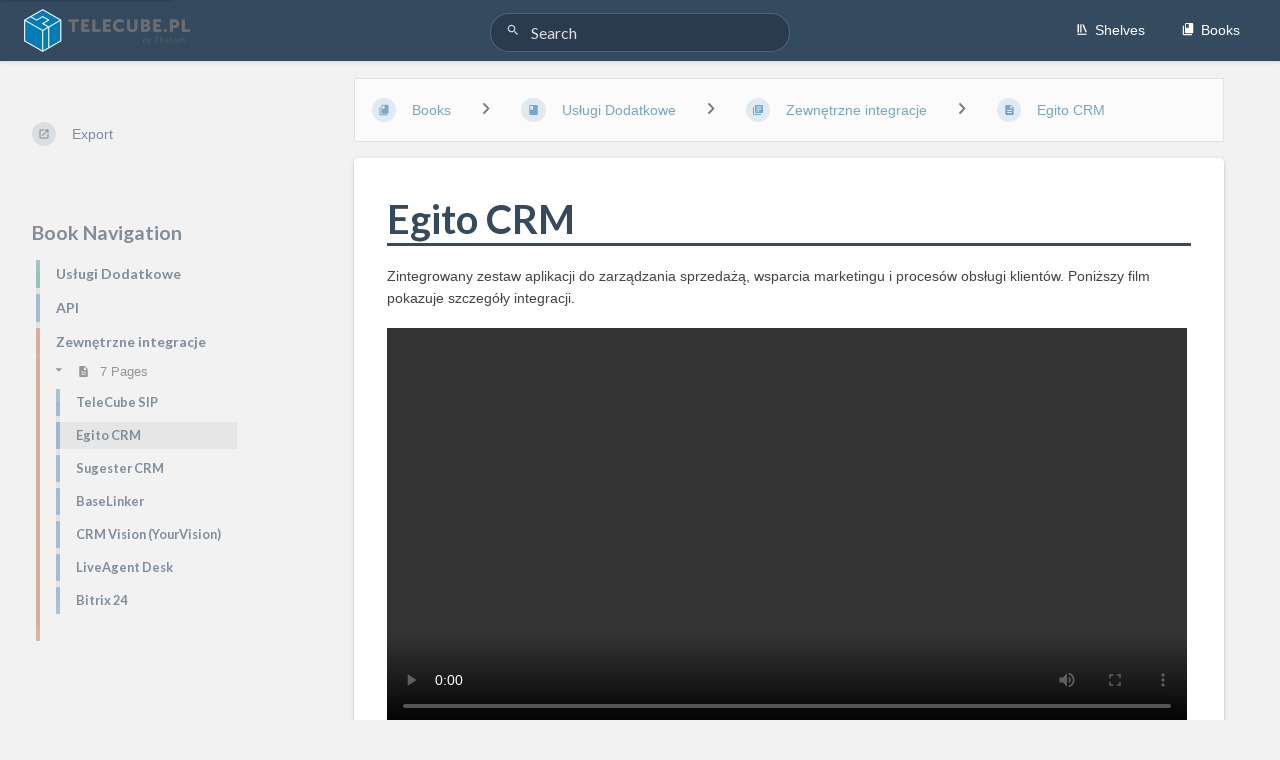

--- FILE ---
content_type: text/html; charset=UTF-8
request_url: https://wiki.telecube.pl/books/uslugi-dodatkowe/page/egito-crm
body_size: 7600
content:
<!DOCTYPE html>
<html lang="en-GB"
      dir="ltr"
      class="tri-layout">
<head>
    <title>Egito CRM | TeleCube WIKI</title>

    <!-- Meta -->
    <meta name="viewport" content="width=device-width">
    <meta name="token" content="Lkh0XrK3VfabB43HvfSsnBHJhmFeVUPbDspAFYzQ">
    <meta name="base-url" content="https://wiki.telecube.pl">
    <meta charset="utf-8">

    <!-- Social Cards Meta -->
    <meta property="og:title" content="Egito CRM | TeleCube WIKI">
    <meta property="og:url" content="https://wiki.telecube.pl/books/uslugi-dodatkowe/page/egito-crm">
        <meta property="og:description" content="Zintegrowany zestaw aplikacji do zarządzania sprzedażą, wsparcia marketingu i procesów obsługi klien...">

    <!-- Styles and Fonts -->
    <link rel="stylesheet" href="https://wiki.telecube.pl/dist/styles.css?version=v22.03.1">
    <link rel="stylesheet" media="print" href="https://wiki.telecube.pl/dist/print-styles.css?version=v22.03.1">

    
    <!-- Custom Styles & Head Content -->
    <style id="custom-styles" data-color="#344a5f" data-color-light="rgba(52,74,95,0.15)">
    :root {
        --color-primary: #344a5f;
        --color-primary-light: rgba(52,74,95,0.15);
        --color-bookshelf: #a94747;
        --color-book: #077b70;
        --color-chapter: #af4d0d;
        --color-page: #206ea7;
        --color-page-draft: #7e50b1;
    }
</style>
    <!-- Start: custom user content -->
<link href="https://fonts.googleapis.com/css2?family=Lato:wght@400;600;700&amp;display=swap" rel="stylesheet">

<style nonce="DFHAkTPq88luH3ReVB92AhHd">
h1, h2, h3, h4, h5, h6 {
color: #344A5F !important;
font-weight: 600;
font-family: Lato, "Segoe UI", sans-serif;
line-height: 1.2;
}
h1 {
font-size: 2.5rem;
border-bottom: solid 3px;
}
nav.breadcrumbs .entity-list-item.outline-hover:hover, nav.breadcrumbs .icon-list-item.outline-hover:hover {
border-color:#fff !important;
background: #fff !important;
}
nav.breadcrumbs {
border: 1px solid #DADADA;
background:#fff;
min-height: 64px;
height: auto;
}
main.card {
background:#fff;
border-radius: 5px;
box-shadow: rgba(0, 0, 0, 0.2) 0px 3px 1px -2px, rgba(0, 0, 0, 0.14) 0px 2px 2px 0px, rgba(0, 0, 0, 0.12) 0px 1px 5px 0px;
}
.search-box input {
background: #fff;
border-radius: 7px;
font-family: Lato, "Segoe UI", sans-serif;
font-weight: 400;
font-size: 1rem;
color: rgb(52, 74, 95);
}
nav.breadcrumbs .entity-list-item>span:first-child, nav.breadcrumbs .icon-list-item>span:first-child, nav.breadcrumbs .chapter-expansion>.icon, nav.breadcrumbs .icon-list-item>span:last-child {
color: rgb(68, 133, 187) !important;
}
#sidebar .entity-list-item:not(.no-hover):hover, #sidebar .icon-list-item:not(.no-hover):hover {
background-color: #344a5f;
}
#sidebar .entity-list-item:not(.no-hover):hover h4, .icon-list-item:not(.no-hover):hover h4 {
color:#fff !important;
}

#sidebar .entity-list-item:not(.no-hover):hover span.icon, .icon-list-item:not(.no-hover):hover span.icon {
color: #FFC947
}
.page-content img {
border-radius: 10px;
border: solid 1px #b3b3b3;
box-shadow: rgba(0, 0, 0, 0.2) 0px 3px 1px -2px, rgba(0, 0, 0, 0.14) 0px 2px 2px 0px, rgba(0, 0, 0, 0.12) 0px 1px 5px 0px;
}
.card a {
color: rgb(68, 133, 187) !important;
}


/* Element | Przycisk "Zaloguj" */

.links > a:nth-child(4) {
  display: none;
}


/* Element | Przycisk "Pokaż szczegóły" */

button.icon-list-item:nth-child(2) {
  display: none;
}
html.tri-layout body.tri-layout div#content.block div.tri-layout-container div#sidebar.tri-layout-left.print-hidden.pt-m aside.tri-layout-left-contents div#details.mb-xl {
display: none; 
}
html.tri-layout body.tri-layout div#content.block div.tri-layout-container div#sidebar.tri-layout-left.print-hidden.pt-m aside.tri-layout-left-contents div.mb-xl {
display: none; 
}
html.tri-layout body.tri-layout div#content.block div.tri-layout-container div.tri-layout-right.print-hidden.pt-m aside.tri-layout-right-contents div.mb-xl h5 {
display: none; 
}
html.tri-layout body.tri-layout div#content.block div.tri-layout-container div.tri-layout-right.print-hidden.pt-m aside.tri-layout-right-contents div.mb-xl div.text-small.text-muted.blended-links {
display: none; 
}
html.tri-layout body.tri-layout div#content.block div.tri-layout-container div.tri-layout-right.print-hidden.pt-m aside.tri-layout-right-contents div#page-details.entity-details.mb-xl div.body.text-small.blended-links div.entity-meta {
display: none; 
}
html.tri-layout body.tri-layout div#content.block div.tri-layout-container div.tri-layout-middle div#main-content.tri-layout-middle-contents main.content-wrap.mt-m.card div.grid.third a.grid-card div.grid-card-footer.text-muted {
display: none; 
}
html.tri-layout body.tri-layout div#content.block div.tri-layout-container div.tri-layout-middle div#main-content.tri-layout-middle-contents main.card.content-wrap div.book-content div.grid.third a.grid-card div.grid-card-footer.text-muted {
display: none; 
}

/* Element | https://wiki.telecube.pl/ */

.actions > h5:nth-child(1) {
  display: inline-block;
}



</style>
<!-- End: custom user content -->

    
    <!-- Translations for JS -->
    </head>
<body class="tri-layout">

    <a class="px-m py-s skip-to-content-link print-hidden" href="#main-content">Skip to main content</a>    <div notification="success" style="display: none;" data-autohide class="pos" role="alert" >
    <svg class="svg-icon" data-icon="check-circle" role="presentation"  viewBox="0 0 24 24" xmlns="http://www.w3.org/2000/svg">
    <path d="M0 0h24v24H0z" fill="none"/>
    <path d="M12 2C6.48 2 2 6.48 2 12s4.48 10 10 10 10-4.48 10-10S17.52 2 12 2zm-2 15l-5-5 1.41-1.41L10 14.17l7.59-7.59L19 8l-9 9z"/>
</svg> <span></span><div class="dismiss"><svg class="svg-icon" data-icon="close" role="presentation"  viewBox="0 0 24 24" xmlns="http://www.w3.org/2000/svg">
    <path d="M19 6.41L17.59 5 12 10.59 6.41 5 5 6.41 10.59 12 5 17.59 6.41 19 12 13.41 17.59 19 19 17.59 13.41 12z"/>
    <path d="M0 0h24v24H0z" fill="none"/>
</svg></div>
</div>

<div notification="warning" style="display: none;" class="warning" role="alert" >
    <svg class="svg-icon" data-icon="info" role="presentation"  viewBox="0 0 24 24" xmlns="http://www.w3.org/2000/svg">
    <path d="M0 0h24v24H0z" fill="none"/>
    <path d="M11 17h2v-6h-2v6zm1-15C6.48 2 2 6.48 2 12s4.48 10 10 10 10-4.48 10-10S17.52 2 12 2zm0 18c-4.41 0-8-3.59-8-8s3.59-8 8-8 8 3.59 8 8-3.59 8-8 8zM11 9h2V7h-2v2z"/>
</svg> <span></span><div class="dismiss"><svg class="svg-icon" data-icon="close" role="presentation"  viewBox="0 0 24 24" xmlns="http://www.w3.org/2000/svg">
    <path d="M19 6.41L17.59 5 12 10.59 6.41 5 5 6.41 10.59 12 5 17.59 6.41 19 12 13.41 17.59 19 19 17.59 13.41 12z"/>
    <path d="M0 0h24v24H0z" fill="none"/>
</svg></div>
</div>

<div notification="error" style="display: none;" class="neg" role="alert" >
    <svg class="svg-icon" data-icon="danger" role="presentation"  viewBox="0 0 24 24" xmlns="http://www.w3.org/2000/svg">
    <path d="M15.73 3H8.27L3 8.27v7.46L8.27 21h7.46L21 15.73V8.27L15.73 3zM12 17.3c-.72 0-1.3-.58-1.3-1.3 0-.72.58-1.3 1.3-1.3.72 0 1.3.58 1.3 1.3 0 .72-.58 1.3-1.3 1.3zm1-4.3h-2V7h2v6z"/>
    <path d="M0 0h24v24H0z" fill="none"/>
</svg> <span></span><div class="dismiss"><svg class="svg-icon" data-icon="close" role="presentation"  viewBox="0 0 24 24" xmlns="http://www.w3.org/2000/svg">
    <path d="M19 6.41L17.59 5 12 10.59 6.41 5 5 6.41 10.59 12 5 17.59 6.41 19 12 13.41 17.59 19 19 17.59 13.41 12z"/>
    <path d="M0 0h24v24H0z" fill="none"/>
</svg></div>
</div>
    <header id="header" component="header-mobile-toggle" class="primary-background">
    <div class="grid mx-l">

        <div>
            <a href="https://wiki.telecube.pl" class="logo">
                                    <img class="logo-image" src="https://wiki.telecube.pl/uploads/images/system/2025-06/group-1-1.png" alt="Logo">
                                            </a>
            <button type="button"
                    refs="header-mobile-toggle@toggle"
                    title="Expand Header Menu"
                    aria-expanded="false"
                    class="mobile-menu-toggle hide-over-l"><svg class="svg-icon" data-icon="more" role="presentation"  viewBox="0 0 24 24" xmlns="http://www.w3.org/2000/svg">
    <path d="M0 0h24v24H0z" fill="none"/>
    <path d="M12 8c1.1 0 2-.9 2-2s-.9-2-2-2-2 .9-2 2 .9 2 2 2zm0 2c-1.1 0-2 .9-2 2s.9 2 2 2 2-.9 2-2-.9-2-2-2zm0 6c-1.1 0-2 .9-2 2s.9 2 2 2 2-.9 2-2-.9-2-2-2z"/>
</svg></button>
        </div>

        <div class="flex-container-row justify-center hide-under-l">
                        <form action="https://wiki.telecube.pl/search" method="GET" class="search-box" role="search">
                <button id="header-search-box-button" type="submit" aria-label="Search" tabindex="-1"><svg class="svg-icon" data-icon="search" role="presentation"  viewBox="0 0 24 24" xmlns="http://www.w3.org/2000/svg">
    <path d="M15.5 14h-.79l-.28-.27C15.41 12.59 16 11.11 16 9.5 16 5.91 13.09 3 9.5 3S3 5.91 3 9.5 5.91 16 9.5 16c1.61 0 3.09-.59 4.23-1.57l.27.28v.79l5 4.99L20.49 19l-4.99-5zm-6 0C7.01 14 5 11.99 5 9.5S7.01 5 9.5 5 14 7.01 14 9.5 11.99 14 9.5 14z"/>
    <path d="M0 0h24v24H0z" fill="none"/>
</svg> </button>
                <input id="header-search-box-input" type="text" name="term"
                       aria-label="Search" placeholder="Search"
                       value="">
            </form>
                    </div>

        <div class="text-right">
            <nav refs="header-mobile-toggle@menu" class="header-links">
                <div class="links text-center">
                                            <a class="hide-over-l" href="https://wiki.telecube.pl/search"><svg class="svg-icon" data-icon="search" role="presentation"  viewBox="0 0 24 24" xmlns="http://www.w3.org/2000/svg">
    <path d="M15.5 14h-.79l-.28-.27C15.41 12.59 16 11.11 16 9.5 16 5.91 13.09 3 9.5 3S3 5.91 3 9.5 5.91 16 9.5 16c1.61 0 3.09-.59 4.23-1.57l.27.28v.79l5 4.99L20.49 19l-4.99-5zm-6 0C7.01 14 5 11.99 5 9.5S7.01 5 9.5 5 14 7.01 14 9.5 11.99 14 9.5 14z"/>
    <path d="M0 0h24v24H0z" fill="none"/>
</svg>Search</a>
                                                    <a href="https://wiki.telecube.pl/shelves"><svg class="svg-icon" data-icon="bookshelf" role="presentation"  xmlns="http://www.w3.org/2000/svg" viewBox="0 0 24 24"><path fill="none" d="M0 0h24v24H0V0z"/><path d="M1.088 2.566h17.42v17.42H1.088z" fill="none"/><path d="M4 20.058h15.892V22H4z"/><path d="M2.902 1.477h17.42v17.42H2.903z" fill="none"/><g><path d="M6.658 3.643V18h-2.38V3.643zM11.326 3.643V18H8.947V3.643zM14.722 3.856l5.613 13.214-2.19.93-5.613-13.214z"/></g></svg>Shelves</a>
                                                <a href="https://wiki.telecube.pl/books"><svg class="svg-icon" data-icon="books" role="presentation"  xmlns="http://www.w3.org/2000/svg" viewBox="0 0 24 24"><path d="M0 0h24v24H0z" fill="none"/><path d="M19.252 1.708H8.663a1.77 1.77 0 0 0-1.765 1.764v14.12c0 .97.794 1.764 1.765 1.764h10.59a1.77 1.77 0 0 0 1.764-1.765V3.472a1.77 1.77 0 0 0-1.765-1.764zM8.663 3.472h4.412v7.06L10.87 9.208l-2.206 1.324z"/><path d="M30.61 3.203h24v24h-24z" fill="none"/><path d="M2.966 6.61v14c0 1.1.9 2 2 2h14v-2h-14v-14z"/></svg>Books</a>
                                                                    
                                                                    <a href="https://wiki.telecube.pl/login"><svg class="svg-icon" data-icon="login" role="presentation"  viewBox="0 0 24 24" xmlns="http://www.w3.org/2000/svg">
    <path d="M0 0h24v24H0z" fill="none"/>
    <path d="M21 3.01H3c-1.1 0-2 .9-2 2V9h2V4.99h18v14.03H3V15H1v4.01c0 1.1.9 1.98 2 1.98h18c1.1 0 2-.88 2-1.98v-14c0-1.11-.9-2-2-2zM11 16l4-4-4-4v3H1v2h10v3z"/>
</svg>Log in</a>
                                    </div>
                            </nav>
        </div>

    </div>
</header>

    <div id="content" components="tri-layout" class="block">
        
    <div class="tri-layout-mobile-tabs print-hidden">
        <div class="grid half no-break no-gap">
            <button type="button"
                    refs="tri-layout@tab"
                    data-tab="info"
                    aria-label="Tab: Show Secondary Information"
                    class="tri-layout-mobile-tab px-m py-m text-primary">
                Info
            </button>
            <button type="button"
                    refs="tri-layout@tab"
                    data-tab="content"
                    aria-label="Tab: Show Primary Content"
                    aria-selected="true"
                    class="tri-layout-mobile-tab px-m py-m text-primary active">
                Content
            </button>
        </div>
    </div>

    <div refs="tri-layout@container" class="tri-layout-container"  >

        <div class="tri-layout-left print-hidden pt-m" id="sidebar">
            <aside class="tri-layout-left-contents">
                
    
    
    
    <nav id="book-tree"
     class="book-tree mb-xl"
     aria-label="Book Navigation">

    <h5>Book Navigation</h5>

    <ul class="sidebar-page-list mt-xs menu entity-list">
                    <li class="list-item-book book">
                <a href="https://wiki.telecube.pl/books/uslugi-dodatkowe" class="book   entity-list-item" data-entity-type="book" data-entity-id="8">
    <span role="presentation" class="icon text-book"><svg class="svg-icon" data-icon="book" role="presentation"  viewBox="0 0 24 24" xmlns="http://www.w3.org/2000/svg">
    <path d="M0 0h24v24H0z" fill="none"/>
    <path d="M18 2H6c-1.1 0-2 .9-2 2v16c0 1.1.9 2 2 2h12c1.1 0 2-.9 2-2V4c0-1.1-.9-2-2-2zM6 4h5v8l-2.5-1.5L6 12V4z"/>
</svg></span>
    <div class="content">
            <h4 class="entity-list-item-name break-text">Usługi Dodatkowe</h4>
            
    </div>
</a>            </li>
        
                    <li class="list-item-page page ">
                <a href="https://wiki.telecube.pl/books/uslugi-dodatkowe/page/api" class="page   entity-list-item" data-entity-type="page" data-entity-id="64">
    <span role="presentation" class="icon text-page"><svg class="svg-icon" data-icon="page" role="presentation"  viewBox="0 0 24 24" xmlns="http://www.w3.org/2000/svg">
    <path d="M0 0h24v24H0z" fill="none"/>
    <path d="M14 2H6c-1.1 0-1.99.9-1.99 2L4 20c0 1.1.89 2 1.99 2H18c1.1 0 2-.9 2-2V8l-6-6zm2 16H8v-2h8v2zm0-4H8v-2h8v2zm-3-5V3.5L18.5 9H13z"/>
</svg></span>
    <div class="content">
            <h4 class="entity-list-item-name break-text">API</h4>
            
    </div>
</a>
                
            </li>
                    <li class="list-item-chapter chapter ">
                <a href="https://wiki.telecube.pl/books/uslugi-dodatkowe/chapter/zewnetrzne-integracje" class="chapter   entity-list-item" data-entity-type="chapter" data-entity-id="44">
    <span role="presentation" class="icon text-chapter"><svg class="svg-icon" data-icon="chapter" role="presentation"  viewBox="0 0 24 24" xmlns="http://www.w3.org/2000/svg">
    <path d="M0 0h24v24H0z" fill="none"/>
    <path d="M4 6H2v14c0 1.1.9 2 2 2h14v-2H4V6zm16-4H8c-1.1 0-2 .9-2 2v12c0 1.1.9 2 2 2h12c1.1 0 2-.9 2-2V4c0-1.1-.9-2-2-2zm-1 9H9V9h10v2zm-4 4H9v-2h6v2zm4-8H9V5h10v2z"/>
</svg></span>
    <div class="content">
            <h4 class="entity-list-item-name break-text">Zewnętrzne integracje</h4>
            
    </div>
</a>
                                    <div class="entity-list-item no-hover">
                        <span role="presentation" class="icon text-chapter"></span>
                        <div class="content">
                            <div class="chapter-child-menu">
    <button chapter-toggle type="button" aria-expanded="true"
            class="text-muted  open ">
        <svg class="svg-icon" data-icon="caret-right" role="presentation"  xmlns="http://www.w3.org/2000/svg" viewBox="0 0 24 24"><path d="M9.5 17.5l5-5-5-5z"/><path d="M0 0h24v24H0z" fill="none"/></svg> <svg class="svg-icon" data-icon="page" role="presentation"  viewBox="0 0 24 24" xmlns="http://www.w3.org/2000/svg">
    <path d="M0 0h24v24H0z" fill="none"/>
    <path d="M14 2H6c-1.1 0-1.99.9-1.99 2L4 20c0 1.1.89 2 1.99 2H18c1.1 0 2-.9 2-2V8l-6-6zm2 16H8v-2h8v2zm0-4H8v-2h8v2zm-3-5V3.5L18.5 9H13z"/>
</svg> <span>7 Pages</span>
    </button>
    <ul class="sub-menu inset-list  open "  style="display: block;"  role="menu">
                    <li class="list-item-page " role="presentation">
                <a href="https://wiki.telecube.pl/books/uslugi-dodatkowe/page/telecube-sip" class="page   entity-list-item" data-entity-type="page" data-entity-id="105">
    <span role="presentation" class="icon text-page"><svg class="svg-icon" data-icon="page" role="presentation"  viewBox="0 0 24 24" xmlns="http://www.w3.org/2000/svg">
    <path d="M0 0h24v24H0z" fill="none"/>
    <path d="M14 2H6c-1.1 0-1.99.9-1.99 2L4 20c0 1.1.89 2 1.99 2H18c1.1 0 2-.9 2-2V8l-6-6zm2 16H8v-2h8v2zm0-4H8v-2h8v2zm-3-5V3.5L18.5 9H13z"/>
</svg></span>
    <div class="content">
            <h4 class="entity-list-item-name break-text">TeleCube SIP</h4>
            
    </div>
</a>            </li>
                    <li class="list-item-page " role="presentation">
                <a href="https://wiki.telecube.pl/books/uslugi-dodatkowe/page/egito-crm" class="page  selected entity-list-item" data-entity-type="page" data-entity-id="107">
    <span role="presentation" class="icon text-page"><svg class="svg-icon" data-icon="page" role="presentation"  viewBox="0 0 24 24" xmlns="http://www.w3.org/2000/svg">
    <path d="M0 0h24v24H0z" fill="none"/>
    <path d="M14 2H6c-1.1 0-1.99.9-1.99 2L4 20c0 1.1.89 2 1.99 2H18c1.1 0 2-.9 2-2V8l-6-6zm2 16H8v-2h8v2zm0-4H8v-2h8v2zm-3-5V3.5L18.5 9H13z"/>
</svg></span>
    <div class="content">
            <h4 class="entity-list-item-name break-text">Egito CRM</h4>
            
    </div>
</a>            </li>
                    <li class="list-item-page " role="presentation">
                <a href="https://wiki.telecube.pl/books/uslugi-dodatkowe/page/sugester-crm" class="page   entity-list-item" data-entity-type="page" data-entity-id="108">
    <span role="presentation" class="icon text-page"><svg class="svg-icon" data-icon="page" role="presentation"  viewBox="0 0 24 24" xmlns="http://www.w3.org/2000/svg">
    <path d="M0 0h24v24H0z" fill="none"/>
    <path d="M14 2H6c-1.1 0-1.99.9-1.99 2L4 20c0 1.1.89 2 1.99 2H18c1.1 0 2-.9 2-2V8l-6-6zm2 16H8v-2h8v2zm0-4H8v-2h8v2zm-3-5V3.5L18.5 9H13z"/>
</svg></span>
    <div class="content">
            <h4 class="entity-list-item-name break-text">Sugester CRM</h4>
            
    </div>
</a>            </li>
                    <li class="list-item-page " role="presentation">
                <a href="https://wiki.telecube.pl/books/uslugi-dodatkowe/page/baselinker" class="page   entity-list-item" data-entity-type="page" data-entity-id="109">
    <span role="presentation" class="icon text-page"><svg class="svg-icon" data-icon="page" role="presentation"  viewBox="0 0 24 24" xmlns="http://www.w3.org/2000/svg">
    <path d="M0 0h24v24H0z" fill="none"/>
    <path d="M14 2H6c-1.1 0-1.99.9-1.99 2L4 20c0 1.1.89 2 1.99 2H18c1.1 0 2-.9 2-2V8l-6-6zm2 16H8v-2h8v2zm0-4H8v-2h8v2zm-3-5V3.5L18.5 9H13z"/>
</svg></span>
    <div class="content">
            <h4 class="entity-list-item-name break-text">BaseLinker</h4>
            
    </div>
</a>            </li>
                    <li class="list-item-page " role="presentation">
                <a href="https://wiki.telecube.pl/books/uslugi-dodatkowe/page/crm-vision-yourvision" class="page   entity-list-item" data-entity-type="page" data-entity-id="110">
    <span role="presentation" class="icon text-page"><svg class="svg-icon" data-icon="page" role="presentation"  viewBox="0 0 24 24" xmlns="http://www.w3.org/2000/svg">
    <path d="M0 0h24v24H0z" fill="none"/>
    <path d="M14 2H6c-1.1 0-1.99.9-1.99 2L4 20c0 1.1.89 2 1.99 2H18c1.1 0 2-.9 2-2V8l-6-6zm2 16H8v-2h8v2zm0-4H8v-2h8v2zm-3-5V3.5L18.5 9H13z"/>
</svg></span>
    <div class="content">
            <h4 class="entity-list-item-name break-text">CRM Vision (YourVision)</h4>
            
    </div>
</a>            </li>
                    <li class="list-item-page " role="presentation">
                <a href="https://wiki.telecube.pl/books/uslugi-dodatkowe/page/liveagent-desk" class="page   entity-list-item" data-entity-type="page" data-entity-id="111">
    <span role="presentation" class="icon text-page"><svg class="svg-icon" data-icon="page" role="presentation"  viewBox="0 0 24 24" xmlns="http://www.w3.org/2000/svg">
    <path d="M0 0h24v24H0z" fill="none"/>
    <path d="M14 2H6c-1.1 0-1.99.9-1.99 2L4 20c0 1.1.89 2 1.99 2H18c1.1 0 2-.9 2-2V8l-6-6zm2 16H8v-2h8v2zm0-4H8v-2h8v2zm-3-5V3.5L18.5 9H13z"/>
</svg></span>
    <div class="content">
            <h4 class="entity-list-item-name break-text">LiveAgent Desk</h4>
            
    </div>
</a>            </li>
                    <li class="list-item-page " role="presentation">
                <a href="https://wiki.telecube.pl/books/uslugi-dodatkowe/page/bitrix-24" class="page   entity-list-item" data-entity-type="page" data-entity-id="112">
    <span role="presentation" class="icon text-page"><svg class="svg-icon" data-icon="page" role="presentation"  viewBox="0 0 24 24" xmlns="http://www.w3.org/2000/svg">
    <path d="M0 0h24v24H0z" fill="none"/>
    <path d="M14 2H6c-1.1 0-1.99.9-1.99 2L4 20c0 1.1.89 2 1.99 2H18c1.1 0 2-.9 2-2V8l-6-6zm2 16H8v-2h8v2zm0-4H8v-2h8v2zm-3-5V3.5L18.5 9H13z"/>
</svg></span>
    <div class="content">
            <h4 class="entity-list-item-name break-text">Bitrix 24</h4>
            
    </div>
</a>            </li>
            </ul>
</div>                        </div>
                    </div>

                
            </li>
            </ul>
</nav>            </aside>
        </div>

        <div class=" tri-layout-middle">
            <div id="main-content" class="tri-layout-middle-contents">
                
    <div class="mb-m print-hidden">
        <nav class="breadcrumbs text-center" aria-label="Breadcrumb">
    
    
            <a href="https://wiki.telecube.pl/books" class="text-book icon-list-item outline-hover">
            <span><svg class="svg-icon" data-icon="books" role="presentation"  xmlns="http://www.w3.org/2000/svg" viewBox="0 0 24 24"><path d="M0 0h24v24H0z" fill="none"/><path d="M19.252 1.708H8.663a1.77 1.77 0 0 0-1.765 1.764v14.12c0 .97.794 1.764 1.765 1.764h10.59a1.77 1.77 0 0 0 1.764-1.765V3.472a1.77 1.77 0 0 0-1.765-1.764zM8.663 3.472h4.412v7.06L10.87 9.208l-2.206 1.324z"/><path d="M30.61 3.203h24v24h-24z" fill="none"/><path d="M2.966 6.61v14c0 1.1.9 2 2 2h14v-2h-14v-14z"/></svg></span>
            <span>Books</span>
        </a>
            
    
    
            
                
                                    <div class="dropdown-search" components="dropdown dropdown-search"
     option:dropdown-search:url="/search/entity/siblings?entity_type=book&entity_id=8"
     option:dropdown-search:local-search-selector=".entity-list-item"
>
    <div class="dropdown-search-toggle" refs="dropdown@toggle"
         aria-haspopup="true" aria-expanded="false" tabindex="0">
        <div class="separator"><svg class="svg-icon" data-icon="chevron-right" role="presentation"  xmlns="http://www.w3.org/2000/svg" viewBox="0 0 24 24"><path d="M10 6L8.59 7.41 13.17 12l-4.58 4.59L10 18l6-6z"/><path d="M0 0h24v24H0z" fill="none"/></svg></div>
    </div>
    <div refs="dropdown@menu" class="dropdown-search-dropdown card" role="menu">
        <div class="dropdown-search-search">
            <svg class="svg-icon" data-icon="search" role="presentation"  viewBox="0 0 24 24" xmlns="http://www.w3.org/2000/svg">
    <path d="M15.5 14h-.79l-.28-.27C15.41 12.59 16 11.11 16 9.5 16 5.91 13.09 3 9.5 3S3 5.91 3 9.5 5.91 16 9.5 16c1.61 0 3.09-.59 4.23-1.57l.27.28v.79l5 4.99L20.49 19l-4.99-5zm-6 0C7.01 14 5 11.99 5 9.5S7.01 5 9.5 5 14 7.01 14 9.5 11.99 14 9.5 14z"/>
    <path d="M0 0h24v24H0z" fill="none"/>
</svg>            <input refs="dropdown-search@searchInput"
                   aria-label="Search"
                   autocomplete="off"
                   placeholder="Search"
                   type="text">
        </div>
        <div refs="dropdown-search@loading">
            <div class="loading-container">
    <div></div>
    <div></div>
    <div></div>
    </div>        </div>
        <div refs="dropdown-search@listContainer" class="dropdown-search-list px-m"></div>
    </div>
</div>                        <a href="https://wiki.telecube.pl/books/uslugi-dodatkowe" class="text-book icon-list-item outline-hover">
                <span><svg class="svg-icon" data-icon="book" role="presentation"  viewBox="0 0 24 24" xmlns="http://www.w3.org/2000/svg">
    <path d="M0 0h24v24H0z" fill="none"/>
    <path d="M18 2H6c-1.1 0-2 .9-2 2v16c0 1.1.9 2 2 2h12c1.1 0 2-.9 2-2V4c0-1.1-.9-2-2-2zM6 4h5v8l-2.5-1.5L6 12V4z"/>
</svg></span>
                <span>
                    Usługi Dodatkowe
                </span>
            </a>
                            
                
                                    <div class="dropdown-search" components="dropdown dropdown-search"
     option:dropdown-search:url="/search/entity/siblings?entity_type=chapter&entity_id=44"
     option:dropdown-search:local-search-selector=".entity-list-item"
>
    <div class="dropdown-search-toggle" refs="dropdown@toggle"
         aria-haspopup="true" aria-expanded="false" tabindex="0">
        <div class="separator"><svg class="svg-icon" data-icon="chevron-right" role="presentation"  xmlns="http://www.w3.org/2000/svg" viewBox="0 0 24 24"><path d="M10 6L8.59 7.41 13.17 12l-4.58 4.59L10 18l6-6z"/><path d="M0 0h24v24H0z" fill="none"/></svg></div>
    </div>
    <div refs="dropdown@menu" class="dropdown-search-dropdown card" role="menu">
        <div class="dropdown-search-search">
            <svg class="svg-icon" data-icon="search" role="presentation"  viewBox="0 0 24 24" xmlns="http://www.w3.org/2000/svg">
    <path d="M15.5 14h-.79l-.28-.27C15.41 12.59 16 11.11 16 9.5 16 5.91 13.09 3 9.5 3S3 5.91 3 9.5 5.91 16 9.5 16c1.61 0 3.09-.59 4.23-1.57l.27.28v.79l5 4.99L20.49 19l-4.99-5zm-6 0C7.01 14 5 11.99 5 9.5S7.01 5 9.5 5 14 7.01 14 9.5 11.99 14 9.5 14z"/>
    <path d="M0 0h24v24H0z" fill="none"/>
</svg>            <input refs="dropdown-search@searchInput"
                   aria-label="Search"
                   autocomplete="off"
                   placeholder="Search"
                   type="text">
        </div>
        <div refs="dropdown-search@loading">
            <div class="loading-container">
    <div></div>
    <div></div>
    <div></div>
    </div>        </div>
        <div refs="dropdown-search@listContainer" class="dropdown-search-list px-m"></div>
    </div>
</div>                        <a href="https://wiki.telecube.pl/books/uslugi-dodatkowe/chapter/zewnetrzne-integracje" class="text-chapter icon-list-item outline-hover">
                <span><svg class="svg-icon" data-icon="chapter" role="presentation"  viewBox="0 0 24 24" xmlns="http://www.w3.org/2000/svg">
    <path d="M0 0h24v24H0z" fill="none"/>
    <path d="M4 6H2v14c0 1.1.9 2 2 2h14v-2H4V6zm16-4H8c-1.1 0-2 .9-2 2v12c0 1.1.9 2 2 2h12c1.1 0 2-.9 2-2V4c0-1.1-.9-2-2-2zm-1 9H9V9h10v2zm-4 4H9v-2h6v2zm4-8H9V5h10v2z"/>
</svg></span>
                <span>
                    Zewnętrzne integracje
                </span>
            </a>
                            
                
                                    <div class="dropdown-search" components="dropdown dropdown-search"
     option:dropdown-search:url="/search/entity/siblings?entity_type=page&entity_id=107"
     option:dropdown-search:local-search-selector=".entity-list-item"
>
    <div class="dropdown-search-toggle" refs="dropdown@toggle"
         aria-haspopup="true" aria-expanded="false" tabindex="0">
        <div class="separator"><svg class="svg-icon" data-icon="chevron-right" role="presentation"  xmlns="http://www.w3.org/2000/svg" viewBox="0 0 24 24"><path d="M10 6L8.59 7.41 13.17 12l-4.58 4.59L10 18l6-6z"/><path d="M0 0h24v24H0z" fill="none"/></svg></div>
    </div>
    <div refs="dropdown@menu" class="dropdown-search-dropdown card" role="menu">
        <div class="dropdown-search-search">
            <svg class="svg-icon" data-icon="search" role="presentation"  viewBox="0 0 24 24" xmlns="http://www.w3.org/2000/svg">
    <path d="M15.5 14h-.79l-.28-.27C15.41 12.59 16 11.11 16 9.5 16 5.91 13.09 3 9.5 3S3 5.91 3 9.5 5.91 16 9.5 16c1.61 0 3.09-.59 4.23-1.57l.27.28v.79l5 4.99L20.49 19l-4.99-5zm-6 0C7.01 14 5 11.99 5 9.5S7.01 5 9.5 5 14 7.01 14 9.5 11.99 14 9.5 14z"/>
    <path d="M0 0h24v24H0z" fill="none"/>
</svg>            <input refs="dropdown-search@searchInput"
                   aria-label="Search"
                   autocomplete="off"
                   placeholder="Search"
                   type="text">
        </div>
        <div refs="dropdown-search@loading">
            <div class="loading-container">
    <div></div>
    <div></div>
    <div></div>
    </div>        </div>
        <div refs="dropdown-search@listContainer" class="dropdown-search-list px-m"></div>
    </div>
</div>                        <a href="https://wiki.telecube.pl/books/uslugi-dodatkowe/page/egito-crm" class="text-page icon-list-item outline-hover">
                <span><svg class="svg-icon" data-icon="page" role="presentation"  viewBox="0 0 24 24" xmlns="http://www.w3.org/2000/svg">
    <path d="M0 0h24v24H0z" fill="none"/>
    <path d="M14 2H6c-1.1 0-1.99.9-1.99 2L4 20c0 1.1.89 2 1.99 2H18c1.1 0 2-.9 2-2V8l-6-6zm2 16H8v-2h8v2zm0-4H8v-2h8v2zm-3-5V3.5L18.5 9H13z"/>
</svg></span>
                <span>
                    Egito CRM
                </span>
            </a>
                    </nav>    </div>

    <main class="content-wrap card">
        <div class="page-content clearfix" page-display="107">
            <div class="pointer-container" id="pointer">
    <div class="pointer anim " >
        <span class="icon mr-xxs"><svg class="svg-icon" data-icon="link" role="presentation"  viewBox="0 0 24 24" xmlns="http://www.w3.org/2000/svg">
    <path d="M3.9 12c0-1.71 1.39-3.1 3.1-3.1h4V7H7c-2.76 0-5 2.24-5 5s2.24 5 5 5h4v-1.9H7c-1.71 0-3.1-1.39-3.1-3.1zM8 13h8v-2H8v2zm9-6h-4v1.9h4c1.71 0 3.1 1.39 3.1 3.1s-1.39 3.1-3.1 3.1h-4V17h4c2.76 0 5-2.24 5-5s-2.24-5-5-5z"/>
</svg> <svg class="svg-icon" data-icon="include" role="presentation" style="display:none;"  viewBox="0 0 24 24" xmlns="http://www.w3.org/2000/svg">
    <path d="M0 .5h24v24H0z" fill="none"/>
    <path d="M12 16.5l4-4h-3v-9h-2v9H8l4 4zm9-13h-6v1.99h6v14.03H3V5.49h6V3.5H3c-1.1 0-2 .9-2 2v14c0 1.1.9 2 2 2h18c1.1 0 2-.9 2-2v-14c0-1.1-.9-2-2-2z"/>
</svg></span>
        <div class="input-group inline block">
            <input readonly="readonly" type="text" id="pointer-url" placeholder="url">
            <button class="button outline icon" data-clipboard-target="#pointer-url" type="button" title="Copy Link"><svg class="svg-icon" data-icon="copy" role="presentation"  viewBox="0 0 24 24" xmlns="http://www.w3.org/2000/svg">
    <path d="M16 1H4c-1.1 0-2 .9-2 2v14h2V3h12V1zm3 4H8c-1.1 0-2 .9-2 2v14c0 1.1.9 2 2 2h11c1.1 0 2-.9 2-2V7c0-1.1-.9-2-2-2zm0 16H8V7h11v14z"/>
</svg></button>
        </div>
            </div>
</div>            <div dir="auto">

    <h1 class="break-text" id="bkmrk-page-title">Egito CRM</h1>

    <div style="clear:left;"></div>

            <p id="bkmrk-zintegrowany-zestaw-">Zintegrowany zestaw aplikacji do zarządzania sprzedażą, wsparcia marketingu i procesów obsługi klientów. Poniższy film pokazuje szczegóły integracji.</p>
<p id="bkmrk-"><video controls="controls" width="800" height="400">
<source src="https://panel.telecube.pl/videos/egito_integration.mp4" type="video/mp4"></source></video></p>
<p id="bkmrk-w-razie-dodatkowych-">W razie dodatkowych pytań dotyczących systemu Egito zalecamy bezpośredni kontakt z firmą Egito i powołanie się na integrację z TeleCube.</p>
    </div>        </div>
    </main>

    <div id="sibling-navigation" class="grid half collapse-xs items-center mb-m px-m no-row-gap fade-in-when-active print-hidden">
    <div>
                    <a href="https://wiki.telecube.pl/books/uslugi-dodatkowe/page/telecube-sip" class="outline-hover no-link-style block rounded">
                <div class="px-m pt-xs text-muted">Previous</div>
                <div class="inline-block">
                    <div class="icon-list-item no-hover">
                        <span class="text-page "><svg class="svg-icon" data-icon="page" role="presentation"  viewBox="0 0 24 24" xmlns="http://www.w3.org/2000/svg">
    <path d="M0 0h24v24H0z" fill="none"/>
    <path d="M14 2H6c-1.1 0-1.99.9-1.99 2L4 20c0 1.1.89 2 1.99 2H18c1.1 0 2-.9 2-2V8l-6-6zm2 16H8v-2h8v2zm0-4H8v-2h8v2zm-3-5V3.5L18.5 9H13z"/>
</svg></span>
                        <span>TeleCube SIP</span>
                    </div>
                </div>
            </a>
            </div>
    <div>
                    <a href="https://wiki.telecube.pl/books/uslugi-dodatkowe/page/sugester-crm" class="outline-hover no-link-style block rounded text-xs-right">
                <div class="px-m pt-xs text-muted text-xs-right">Next</div>
                <div class="inline block">
                    <div class="icon-list-item no-hover">
                        <span class="text-page "><svg class="svg-icon" data-icon="page" role="presentation"  viewBox="0 0 24 24" xmlns="http://www.w3.org/2000/svg">
    <path d="M0 0h24v24H0z" fill="none"/>
    <path d="M14 2H6c-1.1 0-1.99.9-1.99 2L4 20c0 1.1.89 2 1.99 2H18c1.1 0 2-.9 2-2V8l-6-6zm2 16H8v-2h8v2zm0-4H8v-2h8v2zm-3-5V3.5L18.5 9H13z"/>
</svg></span>
                        <span>Sugester CRM</span>
                    </div>
                </div>
            </a>
            </div>
</div>
                </div>
        </div>

        <div class="tri-layout-right print-hidden pt-m">
            <aside class="tri-layout-right-contents">
                    <div id="page-details" class="entity-details mb-xl">
        <h5>Details</h5>
        <div class="body text-small blended-links">
            <div class="entity-meta">
    
            <div>
                        <svg class="svg-icon" data-icon="history" role="presentation"  viewBox="0 0 24 24" xmlns="http://www.w3.org/2000/svg">
    <path d="M0 0h24v24H0z" fill="none"/>
    <path d="M13 3c-4.97 0-9 4.03-9 9H1l3.89 3.89.07.14L9 12H6c0-3.87 3.13-7 7-7s7 3.13 7 7-3.13 7-7 7c-1.93 0-3.68-.79-4.94-2.06l-1.42 1.42C8.27 19.99 10.51 21 13 21c4.97 0 9-4.03 9-9s-4.03-9-9-9zm-1 5v5l4.28 2.54.72-1.21-3.5-2.08V8H12z"/>
</svg>Revision #2
                    </div>
    
    
            <div>
            <svg class="svg-icon" data-icon="star" role="presentation"  viewBox="0 0 24 24" xmlns="http://www.w3.org/2000/svg">
    <path d="M0 0h24v24H0z" fill="none"/>
    <path d="M12 17.27L18.18 21l-1.64-7.03L22 9.24l-7.19-.61L12 2 9.19 8.63 2 9.24l5.46 4.73L5.82 21z"/>
    <path d="M0 0h24v24H0z" fill="none"/>
</svg>Created <span title="Fri, May 20, 2022 9:24 AM">3 years ago</span> by <a href='https://wiki.telecube.pl/user/przemek'>Przemek</a>
        </div>
    
            <div>
            <svg class="svg-icon" data-icon="edit" role="presentation"  viewBox="0 0 24 24" xmlns="http://www.w3.org/2000/svg">
    <path d="M3 17.25V21h3.75L17.81 9.94l-3.75-3.75L3 17.25zM20.71 7.04c.39-.39.39-1.02 0-1.41l-2.34-2.34c-.39-.39-1.02-.39-1.41 0l-1.83 1.83 3.75 3.75 1.83-1.83z"/>
    <path d="M0 0h24v24H0z" fill="none"/>
</svg>Updated <span title="Fri, May 20, 2022 12:26 PM">3 years ago</span> by <a href='https://wiki.telecube.pl/user/przemek'>Przemek</a>
        </div>
    </div>
            
            
            
                    </div>
    </div>

    <div class="actions mb-xl">
        <h5>Actions</h5>

        <div class="icon-list text-primary">

            
                                                            
            <hr class="primary-background"/>

                                        <div component="dropdown" class="dropdown-container" id="export-menu">
    <div refs="dropdown@toggle" class="icon-list-item"
         aria-haspopup="true" aria-expanded="false" aria-label="Export" tabindex="0">
        <span><svg class="svg-icon" data-icon="export" role="presentation"  viewBox="0 0 24 24" xmlns="http://www.w3.org/2000/svg">
    <path d="M0 0h24v24H0z" fill="none"/>
    <path d="M19 19H5V5h7V3H5c-1.11 0-2 .9-2 2v14c0 1.1.89 2 2 2h14c1.1 0 2-.9 2-2v-7h-2v7zM14 3v2h3.59l-9.83 9.83 1.41 1.41L19 6.41V10h2V3h-7z"/>
</svg></span>
        <span>Export</span>
    </div>
    <ul refs="dropdown@menu" class="wide dropdown-menu" role="menu">
        <li><a href="https://wiki.telecube.pl/books/uslugi-dodatkowe/page/egito-crm/export/html" target="_blank" rel="noopener">Contained Web File <span class="text-muted float right">.html</span></a></li>
        <li><a href="https://wiki.telecube.pl/books/uslugi-dodatkowe/page/egito-crm/export/pdf" target="_blank" rel="noopener">PDF File <span class="text-muted float right">.pdf</span></a></li>
        <li><a href="https://wiki.telecube.pl/books/uslugi-dodatkowe/page/egito-crm/export/plaintext" target="_blank" rel="noopener">Plain Text File <span class="text-muted float right">.txt</span></a></li>
        <li><a href="https://wiki.telecube.pl/books/uslugi-dodatkowe/page/egito-crm/export/markdown" target="_blank" rel="noopener">Markdown File <span class="text-muted float right">.md</span></a></li>
    </ul>
</div>
                    </div>

    </div>
            </aside>
        </div>
    </div>

    </div>

    
    <div back-to-top class="primary-background print-hidden">
        <div class="inner">
            <svg class="svg-icon" data-icon="chevron-up" role="presentation"  viewBox="0 0 24 24" xmlns="http://www.w3.org/2000/svg">
    <path d="M7.41 15.41L12 10.83l4.59 4.58L18 14l-6-6-6 6z"/>
    <path d="M0 0h24v24H0z" fill="none"/>
</svg> <span>Back to top</span>
        </div>
    </div>

        <script src="https://wiki.telecube.pl/dist/app.js?version=v22.03.1" nonce="DFHAkTPq88luH3ReVB92AhHd"></script>
    
</body>
</html>


--- FILE ---
content_type: application/javascript
request_url: https://wiki.telecube.pl/dist/app.js?version=v22.03.1
body_size: 375209
content:
var od=Object.create;var zr=Object.defineProperty;var sd=Object.getOwnPropertyDescriptor;var ad=Object.getOwnPropertyNames;var ld=Object.getPrototypeOf,ud=Object.prototype.hasOwnProperty;var cd=(r,e)=>()=>(r&&(e=r(r=0)),e);var ie=(r,e)=>()=>(e||r((e={exports:{}}).exports,e),e.exports),dd=(r,e)=>{for(var t in e)zr(r,t,{get:e[t],enumerable:!0})},Ni=(r,e,t,n)=>{if(e&&typeof e=="object"||typeof e=="function")for(let o of ad(e))!ud.call(r,o)&&o!==t&&zr(r,o,{get:()=>e[o],enumerable:!(n=sd(e,o))||n.enumerable});return r};var jr=(r,e,t)=>(t=r!=null?od(ld(r)):{},Ni(e||!r||!r.__esModule?zr(t,"default",{value:r,enumerable:!0}):t,r)),fd=r=>Ni(zr({},"__esModule",{value:!0}),r);var Xo=ie((pn,Qn)=>{(function(e,t){if(typeof pn=="object"&&typeof Qn=="object")Qn.exports=t();else if(typeof define=="function"&&define.amd)define([],t);else{var n=t();for(var o in n)(typeof pn=="object"?pn:e)[o]=n[o]}})(self,function(){return function(){var r={3099:function(o){o.exports=function(s){if(typeof s!="function")throw TypeError(String(s)+" is not a function");return s}},6077:function(o,s,i){var a=i(111);o.exports=function(l){if(!a(l)&&l!==null)throw TypeError("Can't set "+String(l)+" as a prototype");return l}},1223:function(o,s,i){var a=i(5112),l=i(30),u=i(3070),c=a("unscopables"),f=Array.prototype;f[c]==null&&u.f(f,c,{configurable:!0,value:l(null)}),o.exports=function(d){f[c][d]=!0}},1530:function(o,s,i){"use strict";var a=i(8710).charAt;o.exports=function(l,u,c){return u+(c?a(l,u).length:1)}},5787:function(o){o.exports=function(s,i,a){if(!(s instanceof i))throw TypeError("Incorrect "+(a?a+" ":"")+"invocation");return s}},9670:function(o,s,i){var a=i(111);o.exports=function(l){if(!a(l))throw TypeError(String(l)+" is not an object");return l}},4019:function(o){o.exports=typeof ArrayBuffer<"u"&&typeof DataView<"u"},260:function(o,s,i){"use strict";var a=i(4019),l=i(9781),u=i(7854),c=i(111),f=i(6656),d=i(648),h=i(8880),m=i(1320),v=i(3070).f,y=i(9518),w=i(7674),x=i(5112),D=i(9711),I=u.Int8Array,N=I&&I.prototype,S=u.Uint8ClampedArray,M=S&&S.prototype,L=I&&y(I),R=N&&y(N),O=Object.prototype,F=O.isPrototypeOf,_=x("toStringTag"),j=D("TYPED_ARRAY_TAG"),H=a&&!!w&&d(u.opera)!=="Opera",te=!1,W,ee={Int8Array:1,Uint8Array:1,Uint8ClampedArray:1,Int16Array:2,Uint16Array:2,Int32Array:4,Uint32Array:4,Float32Array:4,Float64Array:8},re={BigInt64Array:8,BigUint64Array:8},be=function(Se){if(!c(Se))return!1;var ke=d(Se);return ke==="DataView"||f(ee,ke)||f(re,ke)},Ae=function(he){if(!c(he))return!1;var Se=d(he);return f(ee,Se)||f(re,Se)},xe=function(he){if(Ae(he))return he;throw TypeError("Target is not a typed array")},Fe=function(he){if(w){if(F.call(L,he))return he}else for(var Se in ee)if(f(ee,W)){var ke=u[Se];if(ke&&(he===ke||F.call(ke,he)))return he}throw TypeError("Target is not a typed array constructor")},Re=function(he,Se,ke){if(!!l){if(ke)for(var Ie in ee){var Oe=u[Ie];Oe&&f(Oe.prototype,he)&&delete Oe.prototype[he]}(!R[he]||ke)&&m(R,he,ke?Se:H&&N[he]||Se)}},_e=function(he,Se,ke){var Ie,Oe;if(!!l){if(w){if(ke)for(Ie in ee)Oe=u[Ie],Oe&&f(Oe,he)&&delete Oe[he];if(!L[he]||ke)try{return m(L,he,ke?Se:H&&I[he]||Se)}catch{}else return}for(Ie in ee)Oe=u[Ie],Oe&&(!Oe[he]||ke)&&m(Oe,he,Se)}};for(W in ee)u[W]||(H=!1);if((!H||typeof L!="function"||L===Function.prototype)&&(L=function(){throw TypeError("Incorrect invocation")},H))for(W in ee)u[W]&&w(u[W],L);if((!H||!R||R===O)&&(R=L.prototype,H))for(W in ee)u[W]&&w(u[W].prototype,R);if(H&&y(M)!==R&&w(M,R),l&&!f(R,_)){te=!0,v(R,_,{get:function(){return c(this)?this[j]:void 0}});for(W in ee)u[W]&&h(u[W],j,W)}o.exports={NATIVE_ARRAY_BUFFER_VIEWS:H,TYPED_ARRAY_TAG:te&&j,aTypedArray:xe,aTypedArrayConstructor:Fe,exportTypedArrayMethod:Re,exportTypedArrayStaticMethod:_e,isView:be,isTypedArray:Ae,TypedArray:L,TypedArrayPrototype:R}},3331:function(o,s,i){"use strict";var a=i(7854),l=i(9781),u=i(4019),c=i(8880),f=i(2248),d=i(7293),h=i(5787),m=i(9958),v=i(7466),y=i(7067),w=i(1179),x=i(9518),D=i(7674),I=i(8006).f,N=i(3070).f,S=i(1285),M=i(8003),L=i(9909),R=L.get,O=L.set,F="ArrayBuffer",_="DataView",j="prototype",H="Wrong length",te="Wrong index",W=a[F],ee=W,re=a[_],be=re&&re[j],Ae=Object.prototype,xe=a.RangeError,Fe=w.pack,Re=w.unpack,_e=function(Q){return[Q&255]},he=function(Q){return[Q&255,Q>>8&255]},Se=function(Q){return[Q&255,Q>>8&255,Q>>16&255,Q>>24&255]},ke=function(Q){return Q[3]<<24|Q[2]<<16|Q[1]<<8|Q[0]},Ie=function(Q){return Fe(Q,23,4)},Oe=function(Q){return Fe(Q,52,8)},ot=function(Q,V){N(Q[j],V,{get:function(){return R(this)[V]}})},Ke=function(Q,V,ne,ce){var Be=y(ne),Ve=R(Q);if(Be+V>Ve.byteLength)throw xe(te);var st=R(Ve.buffer).bytes,et=Be+Ve.byteOffset,Te=st.slice(et,et+V);return ce?Te:Te.reverse()},Qe=function(Q,V,ne,ce,Be,Ve){var st=y(ne),et=R(Q);if(st+V>et.byteLength)throw xe(te);for(var Te=R(et.buffer).bytes,Ce=st+et.byteOffset,Mt=ce(+Be),dt=0;dt<V;dt++)Te[Ce+dt]=Mt[Ve?dt:V-dt-1]};if(!u)ee=function(V){h(this,ee,F);var ne=y(V);O(this,{bytes:S.call(new Array(ne),0),byteLength:ne}),l||(this.byteLength=ne)},re=function(V,ne,ce){h(this,re,_),h(V,ee,_);var Be=R(V).byteLength,Ve=m(ne);if(Ve<0||Ve>Be)throw xe("Wrong offset");if(ce=ce===void 0?Be-Ve:v(ce),Ve+ce>Be)throw xe(H);O(this,{buffer:V,byteLength:ce,byteOffset:Ve}),l||(this.buffer=V,this.byteLength=ce,this.byteOffset=Ve)},l&&(ot(ee,"byteLength"),ot(re,"buffer"),ot(re,"byteLength"),ot(re,"byteOffset")),f(re[j],{getInt8:function(V){return Ke(this,1,V)[0]<<24>>24},getUint8:function(V){return Ke(this,1,V)[0]},getInt16:function(V){var ne=Ke(this,2,V,arguments.length>1?arguments[1]:void 0);return(ne[1]<<8|ne[0])<<16>>16},getUint16:function(V){var ne=Ke(this,2,V,arguments.length>1?arguments[1]:void 0);return ne[1]<<8|ne[0]},getInt32:function(V){return ke(Ke(this,4,V,arguments.length>1?arguments[1]:void 0))},getUint32:function(V){return ke(Ke(this,4,V,arguments.length>1?arguments[1]:void 0))>>>0},getFloat32:function(V){return Re(Ke(this,4,V,arguments.length>1?arguments[1]:void 0),23)},getFloat64:function(V){return Re(Ke(this,8,V,arguments.length>1?arguments[1]:void 0),52)},setInt8:function(V,ne){Qe(this,1,V,_e,ne)},setUint8:function(V,ne){Qe(this,1,V,_e,ne)},setInt16:function(V,ne){Qe(this,2,V,he,ne,arguments.length>2?arguments[2]:void 0)},setUint16:function(V,ne){Qe(this,2,V,he,ne,arguments.length>2?arguments[2]:void 0)},setInt32:function(V,ne){Qe(this,4,V,Se,ne,arguments.length>2?arguments[2]:void 0)},setUint32:function(V,ne){Qe(this,4,V,Se,ne,arguments.length>2?arguments[2]:void 0)},setFloat32:function(V,ne){Qe(this,4,V,Ie,ne,arguments.length>2?arguments[2]:void 0)},setFloat64:function(V,ne){Qe(this,8,V,Oe,ne,arguments.length>2?arguments[2]:void 0)}});else{if(!d(function(){W(1)})||!d(function(){new W(-1)})||d(function(){return new W,new W(1.5),new W(NaN),W.name!=F})){ee=function(V){return h(this,ee),new W(y(V))};for(var me=ee[j]=W[j],oe=I(W),ue=0,fe;oe.length>ue;)(fe=oe[ue++])in ee||c(ee,fe,W[fe]);me.constructor=ee}D&&x(be)!==Ae&&D(be,Ae);var le=new re(new ee(2)),pe=be.setInt8;le.setInt8(0,2147483648),le.setInt8(1,2147483649),(le.getInt8(0)||!le.getInt8(1))&&f(be,{setInt8:function(V,ne){pe.call(this,V,ne<<24>>24)},setUint8:function(V,ne){pe.call(this,V,ne<<24>>24)}},{unsafe:!0})}M(ee,F),M(re,_),o.exports={ArrayBuffer:ee,DataView:re}},1048:function(o,s,i){"use strict";var a=i(7908),l=i(1400),u=i(7466),c=Math.min;o.exports=[].copyWithin||function(d,h){var m=a(this),v=u(m.length),y=l(d,v),w=l(h,v),x=arguments.length>2?arguments[2]:void 0,D=c((x===void 0?v:l(x,v))-w,v-y),I=1;for(w<y&&y<w+D&&(I=-1,w+=D-1,y+=D-1);D-- >0;)w in m?m[y]=m[w]:delete m[y],y+=I,w+=I;return m}},1285:function(o,s,i){"use strict";var a=i(7908),l=i(1400),u=i(7466);o.exports=function(f){for(var d=a(this),h=u(d.length),m=arguments.length,v=l(m>1?arguments[1]:void 0,h),y=m>2?arguments[2]:void 0,w=y===void 0?h:l(y,h);w>v;)d[v++]=f;return d}},8533:function(o,s,i){"use strict";var a=i(2092).forEach,l=i(9341),u=l("forEach");o.exports=u?[].forEach:function(f){return a(this,f,arguments.length>1?arguments[1]:void 0)}},8457:function(o,s,i){"use strict";var a=i(9974),l=i(7908),u=i(3411),c=i(7659),f=i(7466),d=i(6135),h=i(1246);o.exports=function(v){var y=l(v),w=typeof this=="function"?this:Array,x=arguments.length,D=x>1?arguments[1]:void 0,I=D!==void 0,N=h(y),S=0,M,L,R,O,F,_;if(I&&(D=a(D,x>2?arguments[2]:void 0,2)),N!=null&&!(w==Array&&c(N)))for(O=N.call(y),F=O.next,L=new w;!(R=F.call(O)).done;S++)_=I?u(O,D,[R.value,S],!0):R.value,d(L,S,_);else for(M=f(y.length),L=new w(M);M>S;S++)_=I?D(y[S],S):y[S],d(L,S,_);return L.length=S,L}},1318:function(o,s,i){var a=i(5656),l=i(7466),u=i(1400),c=function(f){return function(d,h,m){var v=a(d),y=l(v.length),w=u(m,y),x;if(f&&h!=h){for(;y>w;)if(x=v[w++],x!=x)return!0}else for(;y>w;w++)if((f||w in v)&&v[w]===h)return f||w||0;return!f&&-1}};o.exports={includes:c(!0),indexOf:c(!1)}},2092:function(o,s,i){var a=i(9974),l=i(8361),u=i(7908),c=i(7466),f=i(5417),d=[].push,h=function(m){var v=m==1,y=m==2,w=m==3,x=m==4,D=m==6,I=m==7,N=m==5||D;return function(S,M,L,R){for(var O=u(S),F=l(O),_=a(M,L,3),j=c(F.length),H=0,te=R||f,W=v?te(S,j):y||I?te(S,0):void 0,ee,re;j>H;H++)if((N||H in F)&&(ee=F[H],re=_(ee,H,O),m))if(v)W[H]=re;else if(re)switch(m){case 3:return!0;case 5:return ee;case 6:return H;case 2:d.call(W,ee)}else switch(m){case 4:return!1;case 7:d.call(W,ee)}return D?-1:w||x?x:W}};o.exports={forEach:h(0),map:h(1),filter:h(2),some:h(3),every:h(4),find:h(5),findIndex:h(6),filterOut:h(7)}},6583:function(o,s,i){"use strict";var a=i(5656),l=i(9958),u=i(7466),c=i(9341),f=Math.min,d=[].lastIndexOf,h=!!d&&1/[1].lastIndexOf(1,-0)<0,m=c("lastIndexOf"),v=h||!m;o.exports=v?function(w){if(h)return d.apply(this,arguments)||0;var x=a(this),D=u(x.length),I=D-1;for(arguments.length>1&&(I=f(I,l(arguments[1]))),I<0&&(I=D+I);I>=0;I--)if(I in x&&x[I]===w)return I||0;return-1}:d},1194:function(o,s,i){var a=i(7293),l=i(5112),u=i(7392),c=l("species");o.exports=function(f){return u>=51||!a(function(){var d=[],h=d.constructor={};return h[c]=function(){return{foo:1}},d[f](Boolean).foo!==1})}},9341:function(o,s,i){"use strict";var a=i(7293);o.exports=function(l,u){var c=[][l];return!!c&&a(function(){c.call(null,u||function(){throw 1},1)})}},3671:function(o,s,i){var a=i(3099),l=i(7908),u=i(8361),c=i(7466),f=function(d){return function(h,m,v,y){a(m);var w=l(h),x=u(w),D=c(w.length),I=d?D-1:0,N=d?-1:1;if(v<2)for(;;){if(I in x){y=x[I],I+=N;break}if(I+=N,d?I<0:D<=I)throw TypeError("Reduce of empty array with no initial value")}for(;d?I>=0:D>I;I+=N)I in x&&(y=m(y,x[I],I,w));return y}};o.exports={left:f(!1),right:f(!0)}},5417:function(o,s,i){var a=i(111),l=i(3157),u=i(5112),c=u("species");o.exports=function(f,d){var h;return l(f)&&(h=f.constructor,typeof h=="function"&&(h===Array||l(h.prototype))?h=void 0:a(h)&&(h=h[c],h===null&&(h=void 0))),new(h===void 0?Array:h)(d===0?0:d)}},3411:function(o,s,i){var a=i(9670),l=i(9212);o.exports=function(u,c,f,d){try{return d?c(a(f)[0],f[1]):c(f)}catch(h){throw l(u),h}}},7072:function(o,s,i){var a=i(5112),l=a("iterator"),u=!1;try{var c=0,f={next:function(){return{done:!!c++}},return:function(){u=!0}};f[l]=function(){return this},Array.from(f,function(){throw 2})}catch{}o.exports=function(d,h){if(!h&&!u)return!1;var m=!1;try{var v={};v[l]=function(){return{next:function(){return{done:m=!0}}}},d(v)}catch{}return m}},4326:function(o){var s={}.toString;o.exports=function(i){return s.call(i).slice(8,-1)}},648:function(o,s,i){var a=i(1694),l=i(4326),u=i(5112),c=u("toStringTag"),f=l(function(){return arguments}())=="Arguments",d=function(h,m){try{return h[m]}catch{}};o.exports=a?l:function(h){var m,v,y;return h===void 0?"Undefined":h===null?"Null":typeof(v=d(m=Object(h),c))=="string"?v:f?l(m):(y=l(m))=="Object"&&typeof m.callee=="function"?"Arguments":y}},9920:function(o,s,i){var a=i(6656),l=i(3887),u=i(1236),c=i(3070);o.exports=function(f,d){for(var h=l(d),m=c.f,v=u.f,y=0;y<h.length;y++){var w=h[y];a(f,w)||m(f,w,v(d,w))}}},8544:function(o,s,i){var a=i(7293);o.exports=!a(function(){function l(){}return l.prototype.constructor=null,Object.getPrototypeOf(new l)!==l.prototype})},4994:function(o,s,i){"use strict";var a=i(3383).IteratorPrototype,l=i(30),u=i(9114),c=i(8003),f=i(7497),d=function(){return this};o.exports=function(h,m,v){var y=m+" Iterator";return h.prototype=l(a,{next:u(1,v)}),c(h,y,!1,!0),f[y]=d,h}},8880:function(o,s,i){var a=i(9781),l=i(3070),u=i(9114);o.exports=a?function(c,f,d){return l.f(c,f,u(1,d))}:function(c,f,d){return c[f]=d,c}},9114:function(o){o.exports=function(s,i){return{enumerable:!(s&1),configurable:!(s&2),writable:!(s&4),value:i}}},6135:function(o,s,i){"use strict";var a=i(7593),l=i(3070),u=i(9114);o.exports=function(c,f,d){var h=a(f);h in c?l.f(c,h,u(0,d)):c[h]=d}},654:function(o,s,i){"use strict";var a=i(2109),l=i(4994),u=i(9518),c=i(7674),f=i(8003),d=i(8880),h=i(1320),m=i(5112),v=i(1913),y=i(7497),w=i(3383),x=w.IteratorPrototype,D=w.BUGGY_SAFARI_ITERATORS,I=m("iterator"),N="keys",S="values",M="entries",L=function(){return this};o.exports=function(R,O,F,_,j,H,te){l(F,O,_);var W=function(Se){if(Se===j&&xe)return xe;if(!D&&Se in be)return be[Se];switch(Se){case N:return function(){return new F(this,Se)};case S:return function(){return new F(this,Se)};case M:return function(){return new F(this,Se)}}return function(){return new F(this)}},ee=O+" Iterator",re=!1,be=R.prototype,Ae=be[I]||be["@@iterator"]||j&&be[j],xe=!D&&Ae||W(j),Fe=O=="Array"&&be.entries||Ae,Re,_e,he;if(Fe&&(Re=u(Fe.call(new R)),x!==Object.prototype&&Re.next&&(!v&&u(Re)!==x&&(c?c(Re,x):typeof Re[I]!="function"&&d(Re,I,L)),f(Re,ee,!0,!0),v&&(y[ee]=L))),j==S&&Ae&&Ae.name!==S&&(re=!0,xe=function(){return Ae.call(this)}),(!v||te)&&be[I]!==xe&&d(be,I,xe),y[O]=xe,j)if(_e={values:W(S),keys:H?xe:W(N),entries:W(M)},te)for(he in _e)(D||re||!(he in be))&&h(be,he,_e[he]);else a({target:O,proto:!0,forced:D||re},_e);return _e}},9781:function(o,s,i){var a=i(7293);o.exports=!a(function(){return Object.defineProperty({},1,{get:function(){return 7}})[1]!=7})},317:function(o,s,i){var a=i(7854),l=i(111),u=a.document,c=l(u)&&l(u.createElement);o.exports=function(f){return c?u.createElement(f):{}}},8324:function(o){o.exports={CSSRuleList:0,CSSStyleDeclaration:0,CSSValueList:0,ClientRectList:0,DOMRectList:0,DOMStringList:0,DOMTokenList:1,DataTransferItemList:0,FileList:0,HTMLAllCollection:0,HTMLCollection:0,HTMLFormElement:0,HTMLSelectElement:0,MediaList:0,MimeTypeArray:0,NamedNodeMap:0,NodeList:1,PaintRequestList:0,Plugin:0,PluginArray:0,SVGLengthList:0,SVGNumberList:0,SVGPathSegList:0,SVGPointList:0,SVGStringList:0,SVGTransformList:0,SourceBufferList:0,StyleSheetList:0,TextTrackCueList:0,TextTrackList:0,TouchList:0}},8113:function(o,s,i){var a=i(5005);o.exports=a("navigator","userAgent")||""},7392:function(o,s,i){var a=i(7854),l=i(8113),u=a.process,c=u&&u.versions,f=c&&c.v8,d,h;f?(d=f.split("."),h=d[0]+d[1]):l&&(d=l.match(/Edge\/(\d+)/),(!d||d[1]>=74)&&(d=l.match(/Chrome\/(\d+)/),d&&(h=d[1]))),o.exports=h&&+h},748:function(o){o.exports=["constructor","hasOwnProperty","isPrototypeOf","propertyIsEnumerable","toLocaleString","toString","valueOf"]},2109:function(o,s,i){var a=i(7854),l=i(1236).f,u=i(8880),c=i(1320),f=i(3505),d=i(9920),h=i(4705);o.exports=function(m,v){var y=m.target,w=m.global,x=m.stat,D,I,N,S,M,L;if(w?I=a:x?I=a[y]||f(y,{}):I=(a[y]||{}).prototype,I)for(N in v){if(M=v[N],m.noTargetGet?(L=l(I,N),S=L&&L.value):S=I[N],D=h(w?N:y+(x?".":"#")+N,m.forced),!D&&S!==void 0){if(typeof M==typeof S)continue;d(M,S)}(m.sham||S&&S.sham)&&u(M,"sham",!0),c(I,N,M,m)}}},7293:function(o){o.exports=function(s){try{return!!s()}catch{return!0}}},7007:function(o,s,i){"use strict";i(4916);var a=i(1320),l=i(7293),u=i(5112),c=i(2261),f=i(8880),d=u("species"),h=!l(function(){var x=/./;return x.exec=function(){var D=[];return D.groups={a:"7"},D},"".replace(x,"$<a>")!=="7"}),m=function(){return"a".replace(/./,"$0")==="$0"}(),v=u("replace"),y=function(){return/./[v]?/./[v]("a","$0")==="":!1}(),w=!l(function(){var x=/(?:)/,D=x.exec;x.exec=function(){return D.apply(this,arguments)};var I="ab".split(x);return I.length!==2||I[0]!=="a"||I[1]!=="b"});o.exports=function(x,D,I,N){var S=u(x),M=!l(function(){var j={};return j[S]=function(){return 7},""[x](j)!=7}),L=M&&!l(function(){var j=!1,H=/a/;return x==="split"&&(H={},H.constructor={},H.constructor[d]=function(){return H},H.flags="",H[S]=/./[S]),H.exec=function(){return j=!0,null},H[S](""),!j});if(!M||!L||x==="replace"&&!(h&&m&&!y)||x==="split"&&!w){var R=/./[S],O=I(S,""[x],function(j,H,te,W,ee){return H.exec===c?M&&!ee?{done:!0,value:R.call(H,te,W)}:{done:!0,value:j.call(te,H,W)}:{done:!1}},{REPLACE_KEEPS_$0:m,REGEXP_REPLACE_SUBSTITUTES_UNDEFINED_CAPTURE:y}),F=O[0],_=O[1];a(String.prototype,x,F),a(RegExp.prototype,S,D==2?function(j,H){return _.call(j,this,H)}:function(j){return _.call(j,this)})}N&&f(RegExp.prototype[S],"sham",!0)}},9974:function(o,s,i){var a=i(3099);o.exports=function(l,u,c){if(a(l),u===void 0)return l;switch(c){case 0:return function(){return l.call(u)};case 1:return function(f){return l.call(u,f)};case 2:return function(f,d){return l.call(u,f,d)};case 3:return function(f,d,h){return l.call(u,f,d,h)}}return function(){return l.apply(u,arguments)}}},5005:function(o,s,i){var a=i(857),l=i(7854),u=function(c){return typeof c=="function"?c:void 0};o.exports=function(c,f){return arguments.length<2?u(a[c])||u(l[c]):a[c]&&a[c][f]||l[c]&&l[c][f]}},1246:function(o,s,i){var a=i(648),l=i(7497),u=i(5112),c=u("iterator");o.exports=function(f){if(f!=null)return f[c]||f["@@iterator"]||l[a(f)]}},8554:function(o,s,i){var a=i(9670),l=i(1246);o.exports=function(u){var c=l(u);if(typeof c!="function")throw TypeError(String(u)+" is not iterable");return a(c.call(u))}},647:function(o,s,i){var a=i(7908),l=Math.floor,u="".replace,c=/\$([$&'`]|\d\d?|<[^>]*>)/g,f=/\$([$&'`]|\d\d?)/g;o.exports=function(d,h,m,v,y,w){var x=m+d.length,D=v.length,I=f;return y!==void 0&&(y=a(y),I=c),u.call(w,I,function(N,S){var M;switch(S.charAt(0)){case"$":return"$";case"&":return d;case"`":return h.slice(0,m);case"'":return h.slice(x);case"<":M=y[S.slice(1,-1)];break;default:var L=+S;if(L===0)return N;if(L>D){var R=l(L/10);return R===0?N:R<=D?v[R-1]===void 0?S.charAt(1):v[R-1]+S.charAt(1):N}M=v[L-1]}return M===void 0?"":M})}},7854:function(o,s,i){var a=function(l){return l&&l.Math==Math&&l};o.exports=a(typeof globalThis=="object"&&globalThis)||a(typeof window=="object"&&window)||a(typeof self=="object"&&self)||a(typeof i.g=="object"&&i.g)||function(){return this}()||Function("return this")()},6656:function(o){var s={}.hasOwnProperty;o.exports=function(i,a){return s.call(i,a)}},3501:function(o){o.exports={}},490:function(o,s,i){var a=i(5005);o.exports=a("document","documentElement")},4664:function(o,s,i){var a=i(9781),l=i(7293),u=i(317);o.exports=!a&&!l(function(){return Object.defineProperty(u("div"),"a",{get:function(){return 7}}).a!=7})},1179:function(o){var s=Math.abs,i=Math.pow,a=Math.floor,l=Math.log,u=Math.LN2,c=function(d,h,m){var v=new Array(m),y=m*8-h-1,w=(1<<y)-1,x=w>>1,D=h===23?i(2,-24)-i(2,-77):0,I=d<0||d===0&&1/d<0?1:0,N=0,S,M,L;for(d=s(d),d!=d||d===1/0?(M=d!=d?1:0,S=w):(S=a(l(d)/u),d*(L=i(2,-S))<1&&(S--,L*=2),S+x>=1?d+=D/L:d+=D*i(2,1-x),d*L>=2&&(S++,L/=2),S+x>=w?(M=0,S=w):S+x>=1?(M=(d*L-1)*i(2,h),S=S+x):(M=d*i(2,x-1)*i(2,h),S=0));h>=8;v[N++]=M&255,M/=256,h-=8);for(S=S<<h|M,y+=h;y>0;v[N++]=S&255,S/=256,y-=8);return v[--N]|=I*128,v},f=function(d,h){var m=d.length,v=m*8-h-1,y=(1<<v)-1,w=y>>1,x=v-7,D=m-1,I=d[D--],N=I&127,S;for(I>>=7;x>0;N=N*256+d[D],D--,x-=8);for(S=N&(1<<-x)-1,N>>=-x,x+=h;x>0;S=S*256+d[D],D--,x-=8);if(N===0)N=1-w;else{if(N===y)return S?NaN:I?-1/0:1/0;S=S+i(2,h),N=N-w}return(I?-1:1)*S*i(2,N-h)};o.exports={pack:c,unpack:f}},8361:function(o,s,i){var a=i(7293),l=i(4326),u="".split;o.exports=a(function(){return!Object("z").propertyIsEnumerable(0)})?function(c){return l(c)=="String"?u.call(c,""):Object(c)}:Object},9587:function(o,s,i){var a=i(111),l=i(7674);o.exports=function(u,c,f){var d,h;return l&&typeof(d=c.constructor)=="function"&&d!==f&&a(h=d.prototype)&&h!==f.prototype&&l(u,h),u}},2788:function(o,s,i){var a=i(5465),l=Function.toString;typeof a.inspectSource!="function"&&(a.inspectSource=function(u){return l.call(u)}),o.exports=a.inspectSource},9909:function(o,s,i){var a=i(8536),l=i(7854),u=i(111),c=i(8880),f=i(6656),d=i(5465),h=i(6200),m=i(3501),v=l.WeakMap,y,w,x,D=function(O){return x(O)?w(O):y(O,{})},I=function(O){return function(F){var _;if(!u(F)||(_=w(F)).type!==O)throw TypeError("Incompatible receiver, "+O+" required");return _}};if(a){var N=d.state||(d.state=new v),S=N.get,M=N.has,L=N.set;y=function(O,F){return F.facade=O,L.call(N,O,F),F},w=function(O){return S.call(N,O)||{}},x=function(O){return M.call(N,O)}}else{var R=h("state");m[R]=!0,y=function(O,F){return F.facade=O,c(O,R,F),F},w=function(O){return f(O,R)?O[R]:{}},x=function(O){return f(O,R)}}o.exports={set:y,get:w,has:x,enforce:D,getterFor:I}},7659:function(o,s,i){var a=i(5112),l=i(7497),u=a("iterator"),c=Array.prototype;o.exports=function(f){return f!==void 0&&(l.Array===f||c[u]===f)}},3157:function(o,s,i){var a=i(4326);o.exports=Array.isArray||function(u){return a(u)=="Array"}},4705:function(o,s,i){var a=i(7293),l=/#|\.prototype\./,u=function(m,v){var y=f[c(m)];return y==h?!0:y==d?!1:typeof v=="function"?a(v):!!v},c=u.normalize=function(m){return String(m).replace(l,".").toLowerCase()},f=u.data={},d=u.NATIVE="N",h=u.POLYFILL="P";o.exports=u},111:function(o){o.exports=function(s){return typeof s=="object"?s!==null:typeof s=="function"}},1913:function(o){o.exports=!1},7850:function(o,s,i){var a=i(111),l=i(4326),u=i(5112),c=u("match");o.exports=function(f){var d;return a(f)&&((d=f[c])!==void 0?!!d:l(f)=="RegExp")}},9212:function(o,s,i){var a=i(9670);o.exports=function(l){var u=l.return;if(u!==void 0)return a(u.call(l)).value}},3383:function(o,s,i){"use strict";var a=i(7293),l=i(9518),u=i(8880),c=i(6656),f=i(5112),d=i(1913),h=f("iterator"),m=!1,v=function(){return this},y,w,x;[].keys&&(x=[].keys(),"next"in x?(w=l(l(x)),w!==Object.prototype&&(y=w)):m=!0);var D=y==null||a(function(){var I={};return y[h].call(I)!==I});D&&(y={}),(!d||D)&&!c(y,h)&&u(y,h,v),o.exports={IteratorPrototype:y,BUGGY_SAFARI_ITERATORS:m}},7497:function(o){o.exports={}},133:function(o,s,i){var a=i(7293);o.exports=!!Object.getOwnPropertySymbols&&!a(function(){return!String(Symbol())})},590:function(o,s,i){var a=i(7293),l=i(5112),u=i(1913),c=l("iterator");o.exports=!a(function(){var f=new URL("b?a=1&b=2&c=3","http://a"),d=f.searchParams,h="";return f.pathname="c%20d",d.forEach(function(m,v){d.delete("b"),h+=v+m}),u&&!f.toJSON||!d.sort||f.href!=="http://a/c%20d?a=1&c=3"||d.get("c")!=="3"||String(new URLSearchParams("?a=1"))!=="a=1"||!d[c]||new URL("https://a@b").username!=="a"||new URLSearchParams(new URLSearchParams("a=b")).get("a")!=="b"||new URL("http://\u0442\u0435\u0441\u0442").host!=="xn--e1aybc"||new URL("http://a#\u0431").hash!=="#%D0%B1"||h!=="a1c3"||new URL("http://x",void 0).host!=="x"})},8536:function(o,s,i){var a=i(7854),l=i(2788),u=a.WeakMap;o.exports=typeof u=="function"&&/native code/.test(l(u))},1574:function(o,s,i){"use strict";var a=i(9781),l=i(7293),u=i(1956),c=i(5181),f=i(5296),d=i(7908),h=i(8361),m=Object.assign,v=Object.defineProperty;o.exports=!m||l(function(){if(a&&m({b:1},m(v({},"a",{enumerable:!0,get:function(){v(this,"b",{value:3,enumerable:!1})}}),{b:2})).b!==1)return!0;var y={},w={},x=Symbol(),D="abcdefghijklmnopqrst";return y[x]=7,D.split("").forEach(function(I){w[I]=I}),m({},y)[x]!=7||u(m({},w)).join("")!=D})?function(w,x){for(var D=d(w),I=arguments.length,N=1,S=c.f,M=f.f;I>N;)for(var L=h(arguments[N++]),R=S?u(L).concat(S(L)):u(L),O=R.length,F=0,_;O>F;)_=R[F++],(!a||M.call(L,_))&&(D[_]=L[_]);return D}:m},30:function(o,s,i){var a=i(9670),l=i(6048),u=i(748),c=i(3501),f=i(490),d=i(317),h=i(6200),m=">",v="<",y="prototype",w="script",x=h("IE_PROTO"),D=function(){},I=function(R){return v+w+m+R+v+"/"+w+m},N=function(R){R.write(I("")),R.close();var O=R.parentWindow.Object;return R=null,O},S=function(){var R=d("iframe"),O="java"+w+":",F;return R.style.display="none",f.appendChild(R),R.src=String(O),F=R.contentWindow.document,F.open(),F.write(I("document.F=Object")),F.close(),F.F},M,L=function(){try{M=document.domain&&new ActiveXObject("htmlfile")}catch{}L=M?N(M):S();for(var R=u.length;R--;)delete L[y][u[R]];return L()};c[x]=!0,o.exports=Object.create||function(O,F){var _;return O!==null?(D[y]=a(O),_=new D,D[y]=null,_[x]=O):_=L(),F===void 0?_:l(_,F)}},6048:function(o,s,i){var a=i(9781),l=i(3070),u=i(9670),c=i(1956);o.exports=a?Object.defineProperties:function(d,h){u(d);for(var m=c(h),v=m.length,y=0,w;v>y;)l.f(d,w=m[y++],h[w]);return d}},3070:function(o,s,i){var a=i(9781),l=i(4664),u=i(9670),c=i(7593),f=Object.defineProperty;s.f=a?f:function(h,m,v){if(u(h),m=c(m,!0),u(v),l)try{return f(h,m,v)}catch{}if("get"in v||"set"in v)throw TypeError("Accessors not supported");return"value"in v&&(h[m]=v.value),h}},1236:function(o,s,i){var a=i(9781),l=i(5296),u=i(9114),c=i(5656),f=i(7593),d=i(6656),h=i(4664),m=Object.getOwnPropertyDescriptor;s.f=a?m:function(y,w){if(y=c(y),w=f(w,!0),h)try{return m(y,w)}catch{}if(d(y,w))return u(!l.f.call(y,w),y[w])}},8006:function(o,s,i){var a=i(6324),l=i(748),u=l.concat("length","prototype");s.f=Object.getOwnPropertyNames||function(f){return a(f,u)}},5181:function(o,s){s.f=Object.getOwnPropertySymbols},9518:function(o,s,i){var a=i(6656),l=i(7908),u=i(6200),c=i(8544),f=u("IE_PROTO"),d=Object.prototype;o.exports=c?Object.getPrototypeOf:function(h){return h=l(h),a(h,f)?h[f]:typeof h.constructor=="function"&&h instanceof h.constructor?h.constructor.prototype:h instanceof Object?d:null}},6324:function(o,s,i){var a=i(6656),l=i(5656),u=i(1318).indexOf,c=i(3501);o.exports=function(f,d){var h=l(f),m=0,v=[],y;for(y in h)!a(c,y)&&a(h,y)&&v.push(y);for(;d.length>m;)a(h,y=d[m++])&&(~u(v,y)||v.push(y));return v}},1956:function(o,s,i){var a=i(6324),l=i(748);o.exports=Object.keys||function(c){return a(c,l)}},5296:function(o,s){"use strict";var i={}.propertyIsEnumerable,a=Object.getOwnPropertyDescriptor,l=a&&!i.call({1:2},1);s.f=l?function(c){var f=a(this,c);return!!f&&f.enumerable}:i},7674:function(o,s,i){var a=i(9670),l=i(6077);o.exports=Object.setPrototypeOf||("__proto__"in{}?function(){var u=!1,c={},f;try{f=Object.getOwnPropertyDescriptor(Object.prototype,"__proto__").set,f.call(c,[]),u=c instanceof Array}catch{}return function(h,m){return a(h),l(m),u?f.call(h,m):h.__proto__=m,h}}():void 0)},288:function(o,s,i){"use strict";var a=i(1694),l=i(648);o.exports=a?{}.toString:function(){return"[object "+l(this)+"]"}},3887:function(o,s,i){var a=i(5005),l=i(8006),u=i(5181),c=i(9670);o.exports=a("Reflect","ownKeys")||function(d){var h=l.f(c(d)),m=u.f;return m?h.concat(m(d)):h}},857:function(o,s,i){var a=i(7854);o.exports=a},2248:function(o,s,i){var a=i(1320);o.exports=function(l,u,c){for(var f in u)a(l,f,u[f],c);return l}},1320:function(o,s,i){var a=i(7854),l=i(8880),u=i(6656),c=i(3505),f=i(2788),d=i(9909),h=d.get,m=d.enforce,v=String(String).split("String");(o.exports=function(y,w,x,D){var I=D?!!D.unsafe:!1,N=D?!!D.enumerable:!1,S=D?!!D.noTargetGet:!1,M;if(typeof x=="function"&&(typeof w=="string"&&!u(x,"name")&&l(x,"name",w),M=m(x),M.source||(M.source=v.join(typeof w=="string"?w:""))),y===a){N?y[w]=x:c(w,x);return}else I?!S&&y[w]&&(N=!0):delete y[w];N?y[w]=x:l(y,w,x)})(Function.prototype,"toString",function(){return typeof this=="function"&&h(this).source||f(this)})},7651:function(o,s,i){var a=i(4326),l=i(2261);o.exports=function(u,c){var f=u.exec;if(typeof f=="function"){var d=f.call(u,c);if(typeof d!="object")throw TypeError("RegExp exec method returned something other than an Object or null");return d}if(a(u)!=="RegExp")throw TypeError("RegExp#exec called on incompatible receiver");return l.call(u,c)}},2261:function(o,s,i){"use strict";var a=i(7066),l=i(2999),u=RegExp.prototype.exec,c=String.prototype.replace,f=u,d=function(){var y=/a/,w=/b*/g;return u.call(y,"a"),u.call(w,"a"),y.lastIndex!==0||w.lastIndex!==0}(),h=l.UNSUPPORTED_Y||l.BROKEN_CARET,m=/()??/.exec("")[1]!==void 0,v=d||m||h;v&&(f=function(w){var x=this,D,I,N,S,M=h&&x.sticky,L=a.call(x),R=x.source,O=0,F=w;return M&&(L=L.replace("y",""),L.indexOf("g")===-1&&(L+="g"),F=String(w).slice(x.lastIndex),x.lastIndex>0&&(!x.multiline||x.multiline&&w[x.lastIndex-1]!==`
`)&&(R="(?: "+R+")",F=" "+F,O++),I=new RegExp("^(?:"+R+")",L)),m&&(I=new RegExp("^"+R+"$(?!\\s)",L)),d&&(D=x.lastIndex),N=u.call(M?I:x,F),M?N?(N.input=N.input.slice(O),N[0]=N[0].slice(O),N.index=x.lastIndex,x.lastIndex+=N[0].length):x.lastIndex=0:d&&N&&(x.lastIndex=x.global?N.index+N[0].length:D),m&&N&&N.length>1&&c.call(N[0],I,function(){for(S=1;S<arguments.length-2;S++)arguments[S]===void 0&&(N[S]=void 0)}),N}),o.exports=f},7066:function(o,s,i){"use strict";var a=i(9670);o.exports=function(){var l=a(this),u="";return l.global&&(u+="g"),l.ignoreCase&&(u+="i"),l.multiline&&(u+="m"),l.dotAll&&(u+="s"),l.unicode&&(u+="u"),l.sticky&&(u+="y"),u}},2999:function(o,s,i){"use strict";var a=i(7293);function l(u,c){return RegExp(u,c)}s.UNSUPPORTED_Y=a(function(){var u=l("a","y");return u.lastIndex=2,u.exec("abcd")!=null}),s.BROKEN_CARET=a(function(){var u=l("^r","gy");return u.lastIndex=2,u.exec("str")!=null})},4488:function(o){o.exports=function(s){if(s==null)throw TypeError("Can't call method on "+s);return s}},3505:function(o,s,i){var a=i(7854),l=i(8880);o.exports=function(u,c){try{l(a,u,c)}catch{a[u]=c}return c}},6340:function(o,s,i){"use strict";var a=i(5005),l=i(3070),u=i(5112),c=i(9781),f=u("species");o.exports=function(d){var h=a(d),m=l.f;c&&h&&!h[f]&&m(h,f,{configurable:!0,get:function(){return this}})}},8003:function(o,s,i){var a=i(3070).f,l=i(6656),u=i(5112),c=u("toStringTag");o.exports=function(f,d,h){f&&!l(f=h?f:f.prototype,c)&&a(f,c,{configurable:!0,value:d})}},6200:function(o,s,i){var a=i(2309),l=i(9711),u=a("keys");o.exports=function(c){return u[c]||(u[c]=l(c))}},5465:function(o,s,i){var a=i(7854),l=i(3505),u="__core-js_shared__",c=a[u]||l(u,{});o.exports=c},2309:function(o,s,i){var a=i(1913),l=i(5465);(o.exports=function(u,c){return l[u]||(l[u]=c!==void 0?c:{})})("versions",[]).push({version:"3.9.0",mode:a?"pure":"global",copyright:"\xA9 2021 Denis Pushkarev (zloirock.ru)"})},6707:function(o,s,i){var a=i(9670),l=i(3099),u=i(5112),c=u("species");o.exports=function(f,d){var h=a(f).constructor,m;return h===void 0||(m=a(h)[c])==null?d:l(m)}},8710:function(o,s,i){var a=i(9958),l=i(4488),u=function(c){return function(f,d){var h=String(l(f)),m=a(d),v=h.length,y,w;return m<0||m>=v?c?"":void 0:(y=h.charCodeAt(m),y<55296||y>56319||m+1===v||(w=h.charCodeAt(m+1))<56320||w>57343?c?h.charAt(m):y:c?h.slice(m,m+2):(y-55296<<10)+(w-56320)+65536)}};o.exports={codeAt:u(!1),charAt:u(!0)}},3197:function(o){"use strict";var s=2147483647,i=36,a=1,l=26,u=38,c=700,f=72,d=128,h="-",m=/[^\0-\u007E]/,v=/[.\u3002\uFF0E\uFF61]/g,y="Overflow: input needs wider integers to process",w=i-a,x=Math.floor,D=String.fromCharCode,I=function(L){for(var R=[],O=0,F=L.length;O<F;){var _=L.charCodeAt(O++);if(_>=55296&&_<=56319&&O<F){var j=L.charCodeAt(O++);(j&64512)==56320?R.push(((_&1023)<<10)+(j&1023)+65536):(R.push(_),O--)}else R.push(_)}return R},N=function(L){return L+22+75*(L<26)},S=function(L,R,O){var F=0;for(L=O?x(L/c):L>>1,L+=x(L/R);L>w*l>>1;F+=i)L=x(L/w);return x(F+(w+1)*L/(L+u))},M=function(L){var R=[];L=I(L);var O=L.length,F=d,_=0,j=f,H,te;for(H=0;H<L.length;H++)te=L[H],te<128&&R.push(D(te));var W=R.length,ee=W;for(W&&R.push(h);ee<O;){var re=s;for(H=0;H<L.length;H++)te=L[H],te>=F&&te<re&&(re=te);var be=ee+1;if(re-F>x((s-_)/be))throw RangeError(y);for(_+=(re-F)*be,F=re,H=0;H<L.length;H++){if(te=L[H],te<F&&++_>s)throw RangeError(y);if(te==F){for(var Ae=_,xe=i;;xe+=i){var Fe=xe<=j?a:xe>=j+l?l:xe-j;if(Ae<Fe)break;var Re=Ae-Fe,_e=i-Fe;R.push(D(N(Fe+Re%_e))),Ae=x(Re/_e)}R.push(D(N(Ae))),j=S(_,be,ee==W),_=0,++ee}}++_,++F}return R.join("")};o.exports=function(L){var R=[],O=L.toLowerCase().replace(v,".").split("."),F,_;for(F=0;F<O.length;F++)_=O[F],R.push(m.test(_)?"xn--"+M(_):_);return R.join(".")}},6091:function(o,s,i){var a=i(7293),l=i(1361),u="\u200B\x85\u180E";o.exports=function(c){return a(function(){return!!l[c]()||u[c]()!=u||l[c].name!==c})}},3111:function(o,s,i){var a=i(4488),l=i(1361),u="["+l+"]",c=RegExp("^"+u+u+"*"),f=RegExp(u+u+"*$"),d=function(h){return function(m){var v=String(a(m));return h&1&&(v=v.replace(c,"")),h&2&&(v=v.replace(f,"")),v}};o.exports={start:d(1),end:d(2),trim:d(3)}},1400:function(o,s,i){var a=i(9958),l=Math.max,u=Math.min;o.exports=function(c,f){var d=a(c);return d<0?l(d+f,0):u(d,f)}},7067:function(o,s,i){var a=i(9958),l=i(7466);o.exports=function(u){if(u===void 0)return 0;var c=a(u),f=l(c);if(c!==f)throw RangeError("Wrong length or index");return f}},5656:function(o,s,i){var a=i(8361),l=i(4488);o.exports=function(u){return a(l(u))}},9958:function(o){var s=Math.ceil,i=Math.floor;o.exports=function(a){return isNaN(a=+a)?0:(a>0?i:s)(a)}},7466:function(o,s,i){var a=i(9958),l=Math.min;o.exports=function(u){return u>0?l(a(u),9007199254740991):0}},7908:function(o,s,i){var a=i(4488);o.exports=function(l){return Object(a(l))}},4590:function(o,s,i){var a=i(3002);o.exports=function(l,u){var c=a(l);if(c%u)throw RangeError("Wrong offset");return c}},3002:function(o,s,i){var a=i(9958);o.exports=function(l){var u=a(l);if(u<0)throw RangeError("The argument can't be less than 0");return u}},7593:function(o,s,i){var a=i(111);o.exports=function(l,u){if(!a(l))return l;var c,f;if(u&&typeof(c=l.toString)=="function"&&!a(f=c.call(l))||typeof(c=l.valueOf)=="function"&&!a(f=c.call(l))||!u&&typeof(c=l.toString)=="function"&&!a(f=c.call(l)))return f;throw TypeError("Can't convert object to primitive value")}},1694:function(o,s,i){var a=i(5112),l=a("toStringTag"),u={};u[l]="z",o.exports=String(u)==="[object z]"},9843:function(o,s,i){"use strict";var a=i(2109),l=i(7854),u=i(9781),c=i(3832),f=i(260),d=i(3331),h=i(5787),m=i(9114),v=i(8880),y=i(7466),w=i(7067),x=i(4590),D=i(7593),I=i(6656),N=i(648),S=i(111),M=i(30),L=i(7674),R=i(8006).f,O=i(7321),F=i(2092).forEach,_=i(6340),j=i(3070),H=i(1236),te=i(9909),W=i(9587),ee=te.get,re=te.set,be=j.f,Ae=H.f,xe=Math.round,Fe=l.RangeError,Re=d.ArrayBuffer,_e=d.DataView,he=f.NATIVE_ARRAY_BUFFER_VIEWS,Se=f.TYPED_ARRAY_TAG,ke=f.TypedArray,Ie=f.TypedArrayPrototype,Oe=f.aTypedArrayConstructor,ot=f.isTypedArray,Ke="BYTES_PER_ELEMENT",Qe="Wrong length",me=function(Q,V){for(var ne=0,ce=V.length,Be=new(Oe(Q))(ce);ce>ne;)Be[ne]=V[ne++];return Be},oe=function(Q,V){be(Q,V,{get:function(){return ee(this)[V]}})},ue=function(Q){var V;return Q instanceof Re||(V=N(Q))=="ArrayBuffer"||V=="SharedArrayBuffer"},fe=function(Q,V){return ot(Q)&&typeof V!="symbol"&&V in Q&&String(+V)==String(V)},le=function(V,ne){return fe(V,ne=D(ne,!0))?m(2,V[ne]):Ae(V,ne)},pe=function(V,ne,ce){return fe(V,ne=D(ne,!0))&&S(ce)&&I(ce,"value")&&!I(ce,"get")&&!I(ce,"set")&&!ce.configurable&&(!I(ce,"writable")||ce.writable)&&(!I(ce,"enumerable")||ce.enumerable)?(V[ne]=ce.value,V):be(V,ne,ce)};u?(he||(H.f=le,j.f=pe,oe(Ie,"buffer"),oe(Ie,"byteOffset"),oe(Ie,"byteLength"),oe(Ie,"length")),a({target:"Object",stat:!0,forced:!he},{getOwnPropertyDescriptor:le,defineProperty:pe}),o.exports=function(Q,V,ne){var ce=Q.match(/\d+$/)[0]/8,Be=Q+(ne?"Clamped":"")+"Array",Ve="get"+Q,st="set"+Q,et=l[Be],Te=et,Ce=Te&&Te.prototype,Mt={},dt=function(Ge,Pe){var He=ee(Ge);return He.view[Ve](Pe*ce+He.byteOffset,!0)},Yt=function(Ge,Pe,He){var ut=ee(Ge);ne&&(He=(He=xe(He))<0?0:He>255?255:He&255),ut.view[st](Pe*ce+ut.byteOffset,He,!0)},Kt=function(Ge,Pe){be(Ge,Pe,{get:function(){return dt(this,Pe)},set:function(He){return Yt(this,Pe,He)},enumerable:!0})};he?c&&(Te=V(function(Ge,Pe,He,ut){return h(Ge,Te,Be),W(function(){return S(Pe)?ue(Pe)?ut!==void 0?new et(Pe,x(He,ce),ut):He!==void 0?new et(Pe,x(He,ce)):new et(Pe):ot(Pe)?me(Te,Pe):O.call(Te,Pe):new et(w(Pe))}(),Ge,Te)}),L&&L(Te,ke),F(R(et),function(Ge){Ge in Te||v(Te,Ge,et[Ge])}),Te.prototype=Ce):(Te=V(function(Ge,Pe,He,ut){h(Ge,Te,Be);var Tt=0,ft=0,It,nt,de;if(!S(Pe))de=w(Pe),nt=de*ce,It=new Re(nt);else if(ue(Pe)){It=Pe,ft=x(He,ce);var Ht=Pe.byteLength;if(ut===void 0){if(Ht%ce||(nt=Ht-ft,nt<0))throw Fe(Qe)}else if(nt=y(ut)*ce,nt+ft>Ht)throw Fe(Qe);de=nt/ce}else return ot(Pe)?me(Te,Pe):O.call(Te,Pe);for(re(Ge,{buffer:It,byteOffset:ft,byteLength:nt,length:de,view:new _e(It)});Tt<de;)Kt(Ge,Tt++)}),L&&L(Te,ke),Ce=Te.prototype=M(Ie)),Ce.constructor!==Te&&v(Ce,"constructor",Te),Se&&v(Ce,Se,Be),Mt[Be]=Te,a({global:!0,forced:Te!=et,sham:!he},Mt),Ke in Te||v(Te,Ke,ce),Ke in Ce||v(Ce,Ke,ce),_(Be)}):o.exports=function(){}},3832:function(o,s,i){var a=i(7854),l=i(7293),u=i(7072),c=i(260).NATIVE_ARRAY_BUFFER_VIEWS,f=a.ArrayBuffer,d=a.Int8Array;o.exports=!c||!l(function(){d(1)})||!l(function(){new d(-1)})||!u(function(h){new d,new d(null),new d(1.5),new d(h)},!0)||l(function(){return new d(new f(2),1,void 0).length!==1})},3074:function(o,s,i){var a=i(260).aTypedArrayConstructor,l=i(6707);o.exports=function(u,c){for(var f=l(u,u.constructor),d=0,h=c.length,m=new(a(f))(h);h>d;)m[d]=c[d++];return m}},7321:function(o,s,i){var a=i(7908),l=i(7466),u=i(1246),c=i(7659),f=i(9974),d=i(260).aTypedArrayConstructor;o.exports=function(m){var v=a(m),y=arguments.length,w=y>1?arguments[1]:void 0,x=w!==void 0,D=u(v),I,N,S,M,L,R;if(D!=null&&!c(D))for(L=D.call(v),R=L.next,v=[];!(M=R.call(L)).done;)v.push(M.value);for(x&&y>2&&(w=f(w,arguments[2],2)),N=l(v.length),S=new(d(this))(N),I=0;N>I;I++)S[I]=x?w(v[I],I):v[I];return S}},9711:function(o){var s=0,i=Math.random();o.exports=function(a){return"Symbol("+String(a===void 0?"":a)+")_"+(++s+i).toString(36)}},3307:function(o,s,i){var a=i(133);o.exports=a&&!Symbol.sham&&typeof Symbol.iterator=="symbol"},5112:function(o,s,i){var a=i(7854),l=i(2309),u=i(6656),c=i(9711),f=i(133),d=i(3307),h=l("wks"),m=a.Symbol,v=d?m:m&&m.withoutSetter||c;o.exports=function(y){return u(h,y)||(f&&u(m,y)?h[y]=m[y]:h[y]=v("Symbol."+y)),h[y]}},1361:function(o){o.exports=`	
\v\f\r \xA0\u1680\u2000\u2001\u2002\u2003\u2004\u2005\u2006\u2007\u2008\u2009\u200A\u202F\u205F\u3000\u2028\u2029\uFEFF`},8264:function(o,s,i){"use strict";var a=i(2109),l=i(7854),u=i(3331),c=i(6340),f="ArrayBuffer",d=u[f],h=l[f];a({global:!0,forced:h!==d},{ArrayBuffer:d}),c(f)},2222:function(o,s,i){"use strict";var a=i(2109),l=i(7293),u=i(3157),c=i(111),f=i(7908),d=i(7466),h=i(6135),m=i(5417),v=i(1194),y=i(5112),w=i(7392),x=y("isConcatSpreadable"),D=9007199254740991,I="Maximum allowed index exceeded",N=w>=51||!l(function(){var R=[];return R[x]=!1,R.concat()[0]!==R}),S=v("concat"),M=function(R){if(!c(R))return!1;var O=R[x];return O!==void 0?!!O:u(R)},L=!N||!S;a({target:"Array",proto:!0,forced:L},{concat:function(O){var F=f(this),_=m(F,0),j=0,H,te,W,ee,re;for(H=-1,W=arguments.length;H<W;H++)if(re=H===-1?F:arguments[H],M(re)){if(ee=d(re.length),j+ee>D)throw TypeError(I);for(te=0;te<ee;te++,j++)te in re&&h(_,j,re[te])}else{if(j>=D)throw TypeError(I);h(_,j++,re)}return _.length=j,_}})},7327:function(o,s,i){"use strict";var a=i(2109),l=i(2092).filter,u=i(1194),c=u("filter");a({target:"Array",proto:!0,forced:!c},{filter:function(d){return l(this,d,arguments.length>1?arguments[1]:void 0)}})},2772:function(o,s,i){"use strict";var a=i(2109),l=i(1318).indexOf,u=i(9341),c=[].indexOf,f=!!c&&1/[1].indexOf(1,-0)<0,d=u("indexOf");a({target:"Array",proto:!0,forced:f||!d},{indexOf:function(m){return f?c.apply(this,arguments)||0:l(this,m,arguments.length>1?arguments[1]:void 0)}})},6992:function(o,s,i){"use strict";var a=i(5656),l=i(1223),u=i(7497),c=i(9909),f=i(654),d="Array Iterator",h=c.set,m=c.getterFor(d);o.exports=f(Array,"Array",function(v,y){h(this,{type:d,target:a(v),index:0,kind:y})},function(){var v=m(this),y=v.target,w=v.kind,x=v.index++;return!y||x>=y.length?(v.target=void 0,{value:void 0,done:!0}):w=="keys"?{value:x,done:!1}:w=="values"?{value:y[x],done:!1}:{value:[x,y[x]],done:!1}},"values"),u.Arguments=u.Array,l("keys"),l("values"),l("entries")},1249:function(o,s,i){"use strict";var a=i(2109),l=i(2092).map,u=i(1194),c=u("map");a({target:"Array",proto:!0,forced:!c},{map:function(d){return l(this,d,arguments.length>1?arguments[1]:void 0)}})},7042:function(o,s,i){"use strict";var a=i(2109),l=i(111),u=i(3157),c=i(1400),f=i(7466),d=i(5656),h=i(6135),m=i(5112),v=i(1194),y=v("slice"),w=m("species"),x=[].slice,D=Math.max;a({target:"Array",proto:!0,forced:!y},{slice:function(N,S){var M=d(this),L=f(M.length),R=c(N,L),O=c(S===void 0?L:S,L),F,_,j;if(u(M)&&(F=M.constructor,typeof F=="function"&&(F===Array||u(F.prototype))?F=void 0:l(F)&&(F=F[w],F===null&&(F=void 0)),F===Array||F===void 0))return x.call(M,R,O);for(_=new(F===void 0?Array:F)(D(O-R,0)),j=0;R<O;R++,j++)R in M&&h(_,j,M[R]);return _.length=j,_}})},561:function(o,s,i){"use strict";var a=i(2109),l=i(1400),u=i(9958),c=i(7466),f=i(7908),d=i(5417),h=i(6135),m=i(1194),v=m("splice"),y=Math.max,w=Math.min,x=9007199254740991,D="Maximum allowed length exceeded";a({target:"Array",proto:!0,forced:!v},{splice:function(N,S){var M=f(this),L=c(M.length),R=l(N,L),O=arguments.length,F,_,j,H,te,W;if(O===0?F=_=0:O===1?(F=0,_=L-R):(F=O-2,_=w(y(u(S),0),L-R)),L+F-_>x)throw TypeError(D);for(j=d(M,_),H=0;H<_;H++)te=R+H,te in M&&h(j,H,M[te]);if(j.length=_,F<_){for(H=R;H<L-_;H++)te=H+_,W=H+F,te in M?M[W]=M[te]:delete M[W];for(H=L;H>L-_+F;H--)delete M[H-1]}else if(F>_)for(H=L-_;H>R;H--)te=H+_-1,W=H+F-1,te in M?M[W]=M[te]:delete M[W];for(H=0;H<F;H++)M[H+R]=arguments[H+2];return M.length=L-_+F,j}})},8309:function(o,s,i){var a=i(9781),l=i(3070).f,u=Function.prototype,c=u.toString,f=/^\s*function ([^ (]*)/,d="name";a&&!(d in u)&&l(u,d,{configurable:!0,get:function(){try{return c.call(this).match(f)[1]}catch{return""}}})},489:function(o,s,i){var a=i(2109),l=i(7293),u=i(7908),c=i(9518),f=i(8544),d=l(function(){c(1)});a({target:"Object",stat:!0,forced:d,sham:!f},{getPrototypeOf:function(m){return c(u(m))}})},1539:function(o,s,i){var a=i(1694),l=i(1320),u=i(288);a||l(Object.prototype,"toString",u,{unsafe:!0})},4916:function(o,s,i){"use strict";var a=i(2109),l=i(2261);a({target:"RegExp",proto:!0,forced:/./.exec!==l},{exec:l})},9714:function(o,s,i){"use strict";var a=i(1320),l=i(9670),u=i(7293),c=i(7066),f="toString",d=RegExp.prototype,h=d[f],m=u(function(){return h.call({source:"a",flags:"b"})!="/a/b"}),v=h.name!=f;(m||v)&&a(RegExp.prototype,f,function(){var w=l(this),x=String(w.source),D=w.flags,I=String(D===void 0&&w instanceof RegExp&&!("flags"in d)?c.call(w):D);return"/"+x+"/"+I},{unsafe:!0})},8783:function(o,s,i){"use strict";var a=i(8710).charAt,l=i(9909),u=i(654),c="String Iterator",f=l.set,d=l.getterFor(c);u(String,"String",function(h){f(this,{type:c,string:String(h),index:0})},function(){var m=d(this),v=m.string,y=m.index,w;return y>=v.length?{value:void 0,done:!0}:(w=a(v,y),m.index+=w.length,{value:w,done:!1})})},4723:function(o,s,i){"use strict";var a=i(7007),l=i(9670),u=i(7466),c=i(4488),f=i(1530),d=i(7651);a("match",1,function(h,m,v){return[function(w){var x=c(this),D=w?.[h];return D!==void 0?D.call(w,x):new RegExp(w)[h](String(x))},function(y){var w=v(m,y,this);if(w.done)return w.value;var x=l(y),D=String(this);if(!x.global)return d(x,D);var I=x.unicode;x.lastIndex=0;for(var N=[],S=0,M;(M=d(x,D))!==null;){var L=String(M[0]);N[S]=L,L===""&&(x.lastIndex=f(D,u(x.lastIndex),I)),S++}return S===0?null:N}]})},5306:function(o,s,i){"use strict";var a=i(7007),l=i(9670),u=i(7466),c=i(9958),f=i(4488),d=i(1530),h=i(647),m=i(7651),v=Math.max,y=Math.min,w=function(x){return x===void 0?x:String(x)};a("replace",2,function(x,D,I,N){var S=N.REGEXP_REPLACE_SUBSTITUTES_UNDEFINED_CAPTURE,M=N.REPLACE_KEEPS_$0,L=S?"$":"$0";return[function(O,F){var _=f(this),j=O?.[x];return j!==void 0?j.call(O,_,F):D.call(String(_),O,F)},function(R,O){if(!S&&M||typeof O=="string"&&O.indexOf(L)===-1){var F=I(D,R,this,O);if(F.done)return F.value}var _=l(R),j=String(this),H=typeof O=="function";H||(O=String(O));var te=_.global;if(te){var W=_.unicode;_.lastIndex=0}for(var ee=[];;){var re=m(_,j);if(re===null||(ee.push(re),!te))break;var be=String(re[0]);be===""&&(_.lastIndex=d(j,u(_.lastIndex),W))}for(var Ae="",xe=0,Fe=0;Fe<ee.length;Fe++){re=ee[Fe];for(var Re=String(re[0]),_e=v(y(c(re.index),j.length),0),he=[],Se=1;Se<re.length;Se++)he.push(w(re[Se]));var ke=re.groups;if(H){var Ie=[Re].concat(he,_e,j);ke!==void 0&&Ie.push(ke);var Oe=String(O.apply(void 0,Ie))}else Oe=h(Re,j,_e,he,ke,O);_e>=xe&&(Ae+=j.slice(xe,_e)+Oe,xe=_e+Re.length)}return Ae+j.slice(xe)}]})},3123:function(o,s,i){"use strict";var a=i(7007),l=i(7850),u=i(9670),c=i(4488),f=i(6707),d=i(1530),h=i(7466),m=i(7651),v=i(2261),y=i(7293),w=[].push,x=Math.min,D=4294967295,I=!y(function(){return!RegExp(D,"y")});a("split",2,function(N,S,M){var L;return"abbc".split(/(b)*/)[1]=="c"||"test".split(/(?:)/,-1).length!=4||"ab".split(/(?:ab)*/).length!=2||".".split(/(.?)(.?)/).length!=4||".".split(/()()/).length>1||"".split(/.?/).length?L=function(R,O){var F=String(c(this)),_=O===void 0?D:O>>>0;if(_===0)return[];if(R===void 0)return[F];if(!l(R))return S.call(F,R,_);for(var j=[],H=(R.ignoreCase?"i":"")+(R.multiline?"m":"")+(R.unicode?"u":"")+(R.sticky?"y":""),te=0,W=new RegExp(R.source,H+"g"),ee,re,be;(ee=v.call(W,F))&&(re=W.lastIndex,!(re>te&&(j.push(F.slice(te,ee.index)),ee.length>1&&ee.index<F.length&&w.apply(j,ee.slice(1)),be=ee[0].length,te=re,j.length>=_)));)W.lastIndex===ee.index&&W.lastIndex++;return te===F.length?(be||!W.test(""))&&j.push(""):j.push(F.slice(te)),j.length>_?j.slice(0,_):j}:"0".split(void 0,0).length?L=function(R,O){return R===void 0&&O===0?[]:S.call(this,R,O)}:L=S,[function(O,F){var _=c(this),j=O?.[N];return j!==void 0?j.call(O,_,F):L.call(String(_),O,F)},function(R,O){var F=M(L,R,this,O,L!==S);if(F.done)return F.value;var _=u(R),j=String(this),H=f(_,RegExp),te=_.unicode,W=(_.ignoreCase?"i":"")+(_.multiline?"m":"")+(_.unicode?"u":"")+(I?"y":"g"),ee=new H(I?_:"^(?:"+_.source+")",W),re=O===void 0?D:O>>>0;if(re===0)return[];if(j.length===0)return m(ee,j)===null?[j]:[];for(var be=0,Ae=0,xe=[];Ae<j.length;){ee.lastIndex=I?Ae:0;var Fe=m(ee,I?j:j.slice(Ae)),Re;if(Fe===null||(Re=x(h(ee.lastIndex+(I?0:Ae)),j.length))===be)Ae=d(j,Ae,te);else{if(xe.push(j.slice(be,Ae)),xe.length===re)return xe;for(var _e=1;_e<=Fe.length-1;_e++)if(xe.push(Fe[_e]),xe.length===re)return xe;Ae=be=Re}}return xe.push(j.slice(be)),xe}]},!I)},3210:function(o,s,i){"use strict";var a=i(2109),l=i(3111).trim,u=i(6091);a({target:"String",proto:!0,forced:u("trim")},{trim:function(){return l(this)}})},2990:function(o,s,i){"use strict";var a=i(260),l=i(1048),u=a.aTypedArray,c=a.exportTypedArrayMethod;c("copyWithin",function(d,h){return l.call(u(this),d,h,arguments.length>2?arguments[2]:void 0)})},8927:function(o,s,i){"use strict";var a=i(260),l=i(2092).every,u=a.aTypedArray,c=a.exportTypedArrayMethod;c("every",function(d){return l(u(this),d,arguments.length>1?arguments[1]:void 0)})},3105:function(o,s,i){"use strict";var a=i(260),l=i(1285),u=a.aTypedArray,c=a.exportTypedArrayMethod;c("fill",function(d){return l.apply(u(this),arguments)})},5035:function(o,s,i){"use strict";var a=i(260),l=i(2092).filter,u=i(3074),c=a.aTypedArray,f=a.exportTypedArrayMethod;f("filter",function(h){var m=l(c(this),h,arguments.length>1?arguments[1]:void 0);return u(this,m)})},7174:function(o,s,i){"use strict";var a=i(260),l=i(2092).findIndex,u=a.aTypedArray,c=a.exportTypedArrayMethod;c("findIndex",function(d){return l(u(this),d,arguments.length>1?arguments[1]:void 0)})},4345:function(o,s,i){"use strict";var a=i(260),l=i(2092).find,u=a.aTypedArray,c=a.exportTypedArrayMethod;c("find",function(d){return l(u(this),d,arguments.length>1?arguments[1]:void 0)})},2846:function(o,s,i){"use strict";var a=i(260),l=i(2092).forEach,u=a.aTypedArray,c=a.exportTypedArrayMethod;c("forEach",function(d){l(u(this),d,arguments.length>1?arguments[1]:void 0)})},4731:function(o,s,i){"use strict";var a=i(260),l=i(1318).includes,u=a.aTypedArray,c=a.exportTypedArrayMethod;c("includes",function(d){return l(u(this),d,arguments.length>1?arguments[1]:void 0)})},7209:function(o,s,i){"use strict";var a=i(260),l=i(1318).indexOf,u=a.aTypedArray,c=a.exportTypedArrayMethod;c("indexOf",function(d){return l(u(this),d,arguments.length>1?arguments[1]:void 0)})},6319:function(o,s,i){"use strict";var a=i(7854),l=i(260),u=i(6992),c=i(5112),f=c("iterator"),d=a.Uint8Array,h=u.values,m=u.keys,v=u.entries,y=l.aTypedArray,w=l.exportTypedArrayMethod,x=d&&d.prototype[f],D=!!x&&(x.name=="values"||x.name==null),I=function(){return h.call(y(this))};w("entries",function(){return v.call(y(this))}),w("keys",function(){return m.call(y(this))}),w("values",I,!D),w(f,I,!D)},8867:function(o,s,i){"use strict";var a=i(260),l=a.aTypedArray,u=a.exportTypedArrayMethod,c=[].join;u("join",function(d){return c.apply(l(this),arguments)})},7789:function(o,s,i){"use strict";var a=i(260),l=i(6583),u=a.aTypedArray,c=a.exportTypedArrayMethod;c("lastIndexOf",function(d){return l.apply(u(this),arguments)})},3739:function(o,s,i){"use strict";var a=i(260),l=i(2092).map,u=i(6707),c=a.aTypedArray,f=a.aTypedArrayConstructor,d=a.exportTypedArrayMethod;d("map",function(m){return l(c(this),m,arguments.length>1?arguments[1]:void 0,function(v,y){return new(f(u(v,v.constructor)))(y)})})},4483:function(o,s,i){"use strict";var a=i(260),l=i(3671).right,u=a.aTypedArray,c=a.exportTypedArrayMethod;c("reduceRight",function(d){return l(u(this),d,arguments.length,arguments.length>1?arguments[1]:void 0)})},9368:function(o,s,i){"use strict";var a=i(260),l=i(3671).left,u=a.aTypedArray,c=a.exportTypedArrayMethod;c("reduce",function(d){return l(u(this),d,arguments.length,arguments.length>1?arguments[1]:void 0)})},2056:function(o,s,i){"use strict";var a=i(260),l=a.aTypedArray,u=a.exportTypedArrayMethod,c=Math.floor;u("reverse",function(){for(var d=this,h=l(d).length,m=c(h/2),v=0,y;v<m;)y=d[v],d[v++]=d[--h],d[h]=y;return d})},3462:function(o,s,i){"use strict";var a=i(260),l=i(7466),u=i(4590),c=i(7908),f=i(7293),d=a.aTypedArray,h=a.exportTypedArrayMethod,m=f(function(){new Int8Array(1).set({})});h("set",function(y){d(this);var w=u(arguments.length>1?arguments[1]:void 0,1),x=this.length,D=c(y),I=l(D.length),N=0;if(I+w>x)throw RangeError("Wrong length");for(;N<I;)this[w+N]=D[N++]},m)},678:function(o,s,i){"use strict";var a=i(260),l=i(6707),u=i(7293),c=a.aTypedArray,f=a.aTypedArrayConstructor,d=a.exportTypedArrayMethod,h=[].slice,m=u(function(){new Int8Array(1).slice()});d("slice",function(y,w){for(var x=h.call(c(this),y,w),D=l(this,this.constructor),I=0,N=x.length,S=new(f(D))(N);N>I;)S[I]=x[I++];return S},m)},7462:function(o,s,i){"use strict";var a=i(260),l=i(2092).some,u=a.aTypedArray,c=a.exportTypedArrayMethod;c("some",function(d){return l(u(this),d,arguments.length>1?arguments[1]:void 0)})},3824:function(o,s,i){"use strict";var a=i(260),l=a.aTypedArray,u=a.exportTypedArrayMethod,c=[].sort;u("sort",function(d){return c.call(l(this),d)})},5021:function(o,s,i){"use strict";var a=i(260),l=i(7466),u=i(1400),c=i(6707),f=a.aTypedArray,d=a.exportTypedArrayMethod;d("subarray",function(m,v){var y=f(this),w=y.length,x=u(m,w);return new(c(y,y.constructor))(y.buffer,y.byteOffset+x*y.BYTES_PER_ELEMENT,l((v===void 0?w:u(v,w))-x))})},2974:function(o,s,i){"use strict";var a=i(7854),l=i(260),u=i(7293),c=a.Int8Array,f=l.aTypedArray,d=l.exportTypedArrayMethod,h=[].toLocaleString,m=[].slice,v=!!c&&u(function(){h.call(new c(1))}),y=u(function(){return[1,2].toLocaleString()!=new c([1,2]).toLocaleString()})||!u(function(){c.prototype.toLocaleString.call([1,2])});d("toLocaleString",function(){return h.apply(v?m.call(f(this)):f(this),arguments)},y)},5016:function(o,s,i){"use strict";var a=i(260).exportTypedArrayMethod,l=i(7293),u=i(7854),c=u.Uint8Array,f=c&&c.prototype||{},d=[].toString,h=[].join;l(function(){d.call({})})&&(d=function(){return h.call(this)});var m=f.toString!=d;a("toString",d,m)},2472:function(o,s,i){var a=i(9843);a("Uint8",function(l){return function(c,f,d){return l(this,c,f,d)}})},4747:function(o,s,i){var a=i(7854),l=i(8324),u=i(8533),c=i(8880);for(var f in l){var d=a[f],h=d&&d.prototype;if(h&&h.forEach!==u)try{c(h,"forEach",u)}catch{h.forEach=u}}},3948:function(o,s,i){var a=i(7854),l=i(8324),u=i(6992),c=i(8880),f=i(5112),d=f("iterator"),h=f("toStringTag"),m=u.values;for(var v in l){var y=a[v],w=y&&y.prototype;if(w){if(w[d]!==m)try{c(w,d,m)}catch{w[d]=m}if(w[h]||c(w,h,v),l[v]){for(var x in u)if(w[x]!==u[x])try{c(w,x,u[x])}catch{w[x]=u[x]}}}}},1637:function(o,s,i){"use strict";i(6992);var a=i(2109),l=i(5005),u=i(590),c=i(1320),f=i(2248),d=i(8003),h=i(4994),m=i(9909),v=i(5787),y=i(6656),w=i(9974),x=i(648),D=i(9670),I=i(111),N=i(30),S=i(9114),M=i(8554),L=i(1246),R=i(5112),O=l("fetch"),F=l("Headers"),_=R("iterator"),j="URLSearchParams",H=j+"Iterator",te=m.set,W=m.getterFor(j),ee=m.getterFor(H),re=/\+/g,be=Array(4),Ae=function(me){return be[me-1]||(be[me-1]=RegExp("((?:%[\\da-f]{2}){"+me+"})","gi"))},xe=function(me){try{return decodeURIComponent(me)}catch{return me}},Fe=function(me){var oe=me.replace(re," "),ue=4;try{return decodeURIComponent(oe)}catch{for(;ue;)oe=oe.replace(Ae(ue--),xe);return oe}},Re=/[!'()~]|%20/g,_e={"!":"%21","'":"%27","(":"%28",")":"%29","~":"%7E","%20":"+"},he=function(me){return _e[me]},Se=function(me){return encodeURIComponent(me).replace(Re,he)},ke=function(me,oe){if(oe)for(var ue=oe.split("&"),fe=0,le,pe;fe<ue.length;)le=ue[fe++],le.length&&(pe=le.split("="),me.push({key:Fe(pe.shift()),value:Fe(pe.join("="))}))},Ie=function(me){this.entries.length=0,ke(this.entries,me)},Oe=function(me,oe){if(me<oe)throw TypeError("Not enough arguments")},ot=h(function(oe,ue){te(this,{type:H,iterator:M(W(oe).entries),kind:ue})},"Iterator",function(){var oe=ee(this),ue=oe.kind,fe=oe.iterator.next(),le=fe.value;return fe.done||(fe.value=ue==="keys"?le.key:ue==="values"?le.value:[le.key,le.value]),fe}),Ke=function(){v(this,Ke,j);var oe=arguments.length>0?arguments[0]:void 0,ue=this,fe=[],le,pe,Q,V,ne,ce,Be,Ve,st;if(te(ue,{type:j,entries:fe,updateURL:function(){},updateSearchParams:Ie}),oe!==void 0)if(I(oe))if(le=L(oe),typeof le=="function")for(pe=le.call(oe),Q=pe.next;!(V=Q.call(pe)).done;){if(ne=M(D(V.value)),ce=ne.next,(Be=ce.call(ne)).done||(Ve=ce.call(ne)).done||!ce.call(ne).done)throw TypeError("Expected sequence with length 2");fe.push({key:Be.value+"",value:Ve.value+""})}else for(st in oe)y(oe,st)&&fe.push({key:st,value:oe[st]+""});else ke(fe,typeof oe=="string"?oe.charAt(0)==="?"?oe.slice(1):oe:oe+"")},Qe=Ke.prototype;f(Qe,{append:function(oe,ue){Oe(arguments.length,2);var fe=W(this);fe.entries.push({key:oe+"",value:ue+""}),fe.updateURL()},delete:function(me){Oe(arguments.length,1);for(var oe=W(this),ue=oe.entries,fe=me+"",le=0;le<ue.length;)ue[le].key===fe?ue.splice(le,1):le++;oe.updateURL()},get:function(oe){Oe(arguments.length,1);for(var ue=W(this).entries,fe=oe+"",le=0;le<ue.length;le++)if(ue[le].key===fe)return ue[le].value;return null},getAll:function(oe){Oe(arguments.length,1);for(var ue=W(this).entries,fe=oe+"",le=[],pe=0;pe<ue.length;pe++)ue[pe].key===fe&&le.push(ue[pe].value);return le},has:function(oe){Oe(arguments.length,1);for(var ue=W(this).entries,fe=oe+"",le=0;le<ue.length;)if(ue[le++].key===fe)return!0;return!1},set:function(oe,ue){Oe(arguments.length,1);for(var fe=W(this),le=fe.entries,pe=!1,Q=oe+"",V=ue+"",ne=0,ce;ne<le.length;ne++)ce=le[ne],ce.key===Q&&(pe?le.splice(ne--,1):(pe=!0,ce.value=V));pe||le.push({key:Q,value:V}),fe.updateURL()},sort:function(){var oe=W(this),ue=oe.entries,fe=ue.slice(),le,pe,Q;for(ue.length=0,Q=0;Q<fe.length;Q++){for(le=fe[Q],pe=0;pe<Q;pe++)if(ue[pe].key>le.key){ue.splice(pe,0,le);break}pe===Q&&ue.push(le)}oe.updateURL()},forEach:function(oe){for(var ue=W(this).entries,fe=w(oe,arguments.length>1?arguments[1]:void 0,3),le=0,pe;le<ue.length;)pe=ue[le++],fe(pe.value,pe.key,this)},keys:function(){return new ot(this,"keys")},values:function(){return new ot(this,"values")},entries:function(){return new ot(this,"entries")}},{enumerable:!0}),c(Qe,_,Qe.entries),c(Qe,"toString",function(){for(var oe=W(this).entries,ue=[],fe=0,le;fe<oe.length;)le=oe[fe++],ue.push(Se(le.key)+"="+Se(le.value));return ue.join("&")},{enumerable:!0}),d(Ke,j),a({global:!0,forced:!u},{URLSearchParams:Ke}),!u&&typeof O=="function"&&typeof F=="function"&&a({global:!0,enumerable:!0,forced:!0},{fetch:function(oe){var ue=[oe],fe,le,pe;return arguments.length>1&&(fe=arguments[1],I(fe)&&(le=fe.body,x(le)===j&&(pe=fe.headers?new F(fe.headers):new F,pe.has("content-type")||pe.set("content-type","application/x-www-form-urlencoded;charset=UTF-8"),fe=N(fe,{body:S(0,String(le)),headers:S(0,pe)}))),ue.push(fe)),O.apply(this,ue)}}),o.exports={URLSearchParams:Ke,getState:W}},285:function(o,s,i){"use strict";i(8783);var a=i(2109),l=i(9781),u=i(590),c=i(7854),f=i(6048),d=i(1320),h=i(5787),m=i(6656),v=i(1574),y=i(8457),w=i(8710).codeAt,x=i(3197),D=i(8003),I=i(1637),N=i(9909),S=c.URL,M=I.URLSearchParams,L=I.getState,R=N.set,O=N.getterFor("URL"),F=Math.floor,_=Math.pow,j="Invalid authority",H="Invalid scheme",te="Invalid host",W="Invalid port",ee=/[A-Za-z]/,re=/[\d+-.A-Za-z]/,be=/\d/,Ae=/^(0x|0X)/,xe=/^[0-7]+$/,Fe=/^\d+$/,Re=/^[\dA-Fa-f]+$/,_e=/[\u0000\t\u000A\u000D #%/:?@[\\]]/,he=/[\u0000\t\u000A\u000D #/:?@[\\]]/,Se=/^[\u0000-\u001F ]+|[\u0000-\u001F ]+$/g,ke=/[\t\u000A\u000D]/g,Ie,Oe=function(b,B){var z,q,X;if(B.charAt(0)=="["){if(B.charAt(B.length-1)!="]"||(z=Ke(B.slice(1,-1)),!z))return te;b.host=z}else if(V(b)){if(B=x(B),_e.test(B)||(z=ot(B),z===null))return te;b.host=z}else{if(he.test(B))return te;for(z="",q=y(B),X=0;X<q.length;X++)z+=pe(q[X],oe);b.host=z}},ot=function(b){var B=b.split("."),z,q,X,ye,ae,De,je;if(B.length&&B[B.length-1]==""&&B.pop(),z=B.length,z>4)return b;for(q=[],X=0;X<z;X++){if(ye=B[X],ye=="")return b;if(ae=10,ye.length>1&&ye.charAt(0)=="0"&&(ae=Ae.test(ye)?16:8,ye=ye.slice(ae==8?1:2)),ye==="")De=0;else{if(!(ae==10?Fe:ae==8?xe:Re).test(ye))return b;De=parseInt(ye,ae)}q.push(De)}for(X=0;X<z;X++)if(De=q[X],X==z-1){if(De>=_(256,5-z))return null}else if(De>255)return null;for(je=q.pop(),X=0;X<q.length;X++)je+=q[X]*_(256,3-X);return je},Ke=function(b){var B=[0,0,0,0,0,0,0,0],z=0,q=null,X=0,ye,ae,De,je,Xe,at,K,ze=function(){return b.charAt(X)};if(ze()==":"){if(b.charAt(1)!=":")return;X+=2,z++,q=z}for(;ze();){if(z==8)return;if(ze()==":"){if(q!==null)return;X++,z++,q=z;continue}for(ye=ae=0;ae<4&&Re.test(ze());)ye=ye*16+parseInt(ze(),16),X++,ae++;if(ze()=="."){if(ae==0||(X-=ae,z>6))return;for(De=0;ze();){if(je=null,De>0)if(ze()=="."&&De<4)X++;else return;if(!be.test(ze()))return;for(;be.test(ze());){if(Xe=parseInt(ze(),10),je===null)je=Xe;else{if(je==0)return;je=je*10+Xe}if(je>255)return;X++}B[z]=B[z]*256+je,De++,(De==2||De==4)&&z++}if(De!=4)return;break}else if(ze()==":"){if(X++,!ze())return}else if(ze())return;B[z++]=ye}if(q!==null)for(at=z-q,z=7;z!=0&&at>0;)K=B[z],B[z--]=B[q+at-1],B[q+--at]=K;else if(z!=8)return;return B},Qe=function(b){for(var B=null,z=1,q=null,X=0,ye=0;ye<8;ye++)b[ye]!==0?(X>z&&(B=q,z=X),q=null,X=0):(q===null&&(q=ye),++X);return X>z&&(B=q,z=X),B},me=function(b){var B,z,q,X;if(typeof b=="number"){for(B=[],z=0;z<4;z++)B.unshift(b%256),b=F(b/256);return B.join(".")}else if(typeof b=="object"){for(B="",q=Qe(b),z=0;z<8;z++)X&&b[z]===0||(X&&(X=!1),q===z?(B+=z?":":"::",X=!0):(B+=b[z].toString(16),z<7&&(B+=":")));return"["+B+"]"}return b},oe={},ue=v({},oe,{" ":1,'"':1,"<":1,">":1,"`":1}),fe=v({},ue,{"#":1,"?":1,"{":1,"}":1}),le=v({},fe,{"/":1,":":1,";":1,"=":1,"@":1,"[":1,"\\":1,"]":1,"^":1,"|":1}),pe=function(b,B){var z=w(b,0);return z>32&&z<127&&!m(B,b)?b:encodeURIComponent(b)},Q={ftp:21,file:null,http:80,https:443,ws:80,wss:443},V=function(b){return m(Q,b.scheme)},ne=function(b){return b.username!=""||b.password!=""},ce=function(b){return!b.host||b.cannotBeABaseURL||b.scheme=="file"},Be=function(b,B){var z;return b.length==2&&ee.test(b.charAt(0))&&((z=b.charAt(1))==":"||!B&&z=="|")},Ve=function(b){var B;return b.length>1&&Be(b.slice(0,2))&&(b.length==2||(B=b.charAt(2))==="/"||B==="\\"||B==="?"||B==="#")},st=function(b){var B=b.path,z=B.length;z&&(b.scheme!="file"||z!=1||!Be(B[0],!0))&&B.pop()},et=function(b){return b==="."||b.toLowerCase()==="%2e"},Te=function(b){return b=b.toLowerCase(),b===".."||b==="%2e."||b===".%2e"||b==="%2e%2e"},Ce={},Mt={},dt={},Yt={},Kt={},Ge={},Pe={},He={},ut={},Tt={},ft={},It={},nt={},de={},Ht={},br={},qt={},yt={},xr={},Nt={},St={},bt=function(b,B,z,q){var X=z||Ce,ye=0,ae="",De=!1,je=!1,Xe=!1,at,K,ze,Bt;for(z||(b.scheme="",b.username="",b.password="",b.host=null,b.port=null,b.path=[],b.query=null,b.fragment=null,b.cannotBeABaseURL=!1,B=B.replace(Se,"")),B=B.replace(ke,""),at=y(B);ye<=at.length;){switch(K=at[ye],X){case Ce:if(K&&ee.test(K))ae+=K.toLowerCase(),X=Mt;else{if(z)return H;X=dt;continue}break;case Mt:if(K&&(re.test(K)||K=="+"||K=="-"||K=="."))ae+=K.toLowerCase();else if(K==":"){if(z&&(V(b)!=m(Q,ae)||ae=="file"&&(ne(b)||b.port!==null)||b.scheme=="file"&&!b.host))return;if(b.scheme=ae,z){V(b)&&Q[b.scheme]==b.port&&(b.port=null);return}ae="",b.scheme=="file"?X=de:V(b)&&q&&q.scheme==b.scheme?X=Yt:V(b)?X=He:at[ye+1]=="/"?(X=Kt,ye++):(b.cannotBeABaseURL=!0,b.path.push(""),X=xr)}else{if(z)return H;ae="",X=dt,ye=0;continue}break;case dt:if(!q||q.cannotBeABaseURL&&K!="#")return H;if(q.cannotBeABaseURL&&K=="#"){b.scheme=q.scheme,b.path=q.path.slice(),b.query=q.query,b.fragment="",b.cannotBeABaseURL=!0,X=St;break}X=q.scheme=="file"?de:Ge;continue;case Yt:if(K=="/"&&at[ye+1]=="/")X=ut,ye++;else{X=Ge;continue}break;case Kt:if(K=="/"){X=Tt;break}else{X=yt;continue}case Ge:if(b.scheme=q.scheme,K==Ie)b.username=q.username,b.password=q.password,b.host=q.host,b.port=q.port,b.path=q.path.slice(),b.query=q.query;else if(K=="/"||K=="\\"&&V(b))X=Pe;else if(K=="?")b.username=q.username,b.password=q.password,b.host=q.host,b.port=q.port,b.path=q.path.slice(),b.query="",X=Nt;else if(K=="#")b.username=q.username,b.password=q.password,b.host=q.host,b.port=q.port,b.path=q.path.slice(),b.query=q.query,b.fragment="",X=St;else{b.username=q.username,b.password=q.password,b.host=q.host,b.port=q.port,b.path=q.path.slice(),b.path.pop(),X=yt;continue}break;case Pe:if(V(b)&&(K=="/"||K=="\\"))X=ut;else if(K=="/")X=Tt;else{b.username=q.username,b.password=q.password,b.host=q.host,b.port=q.port,X=yt;continue}break;case He:if(X=ut,K!="/"||ae.charAt(ye+1)!="/")continue;ye++;break;case ut:if(K!="/"&&K!="\\"){X=Tt;continue}break;case Tt:if(K=="@"){De&&(ae="%40"+ae),De=!0,ze=y(ae);for(var On=0;On<ze.length;On++){var Pi=ze[On];if(Pi==":"&&!Xe){Xe=!0;continue}var Mi=pe(Pi,le);Xe?b.password+=Mi:b.username+=Mi}ae=""}else if(K==Ie||K=="/"||K=="?"||K=="#"||K=="\\"&&V(b)){if(De&&ae=="")return j;ye-=y(ae).length+1,ae="",X=ft}else ae+=K;break;case ft:case It:if(z&&b.scheme=="file"){X=br;continue}else if(K==":"&&!je){if(ae=="")return te;if(Bt=Oe(b,ae),Bt)return Bt;if(ae="",X=nt,z==It)return}else if(K==Ie||K=="/"||K=="?"||K=="#"||K=="\\"&&V(b)){if(V(b)&&ae=="")return te;if(z&&ae==""&&(ne(b)||b.port!==null))return;if(Bt=Oe(b,ae),Bt)return Bt;if(ae="",X=qt,z)return;continue}else K=="["?je=!0:K=="]"&&(je=!1),ae+=K;break;case nt:if(be.test(K))ae+=K;else if(K==Ie||K=="/"||K=="?"||K=="#"||K=="\\"&&V(b)||z){if(ae!=""){var Pn=parseInt(ae,10);if(Pn>65535)return W;b.port=V(b)&&Pn===Q[b.scheme]?null:Pn,ae=""}if(z)return;X=qt;continue}else return W;break;case de:if(b.scheme="file",K=="/"||K=="\\")X=Ht;else if(q&&q.scheme=="file")if(K==Ie)b.host=q.host,b.path=q.path.slice(),b.query=q.query;else if(K=="?")b.host=q.host,b.path=q.path.slice(),b.query="",X=Nt;else if(K=="#")b.host=q.host,b.path=q.path.slice(),b.query=q.query,b.fragment="",X=St;else{Ve(at.slice(ye).join(""))||(b.host=q.host,b.path=q.path.slice(),st(b)),X=yt;continue}else{X=yt;continue}break;case Ht:if(K=="/"||K=="\\"){X=br;break}q&&q.scheme=="file"&&!Ve(at.slice(ye).join(""))&&(Be(q.path[0],!0)?b.path.push(q.path[0]):b.host=q.host),X=yt;continue;case br:if(K==Ie||K=="/"||K=="\\"||K=="?"||K=="#"){if(!z&&Be(ae))X=yt;else if(ae==""){if(b.host="",z)return;X=qt}else{if(Bt=Oe(b,ae),Bt)return Bt;if(b.host=="localhost"&&(b.host=""),z)return;ae="",X=qt}continue}else ae+=K;break;case qt:if(V(b)){if(X=yt,K!="/"&&K!="\\")continue}else if(!z&&K=="?")b.query="",X=Nt;else if(!z&&K=="#")b.fragment="",X=St;else if(K!=Ie&&(X=yt,K!="/"))continue;break;case yt:if(K==Ie||K=="/"||K=="\\"&&V(b)||!z&&(K=="?"||K=="#")){if(Te(ae)?(st(b),K!="/"&&!(K=="\\"&&V(b))&&b.path.push("")):et(ae)?K!="/"&&!(K=="\\"&&V(b))&&b.path.push(""):(b.scheme=="file"&&!b.path.length&&Be(ae)&&(b.host&&(b.host=""),ae=ae.charAt(0)+":"),b.path.push(ae)),ae="",b.scheme=="file"&&(K==Ie||K=="?"||K=="#"))for(;b.path.length>1&&b.path[0]==="";)b.path.shift();K=="?"?(b.query="",X=Nt):K=="#"&&(b.fragment="",X=St)}else ae+=pe(K,fe);break;case xr:K=="?"?(b.query="",X=Nt):K=="#"?(b.fragment="",X=St):K!=Ie&&(b.path[0]+=pe(K,oe));break;case Nt:!z&&K=="#"?(b.fragment="",X=St):K!=Ie&&(K=="'"&&V(b)?b.query+="%27":K=="#"?b.query+="%23":b.query+=pe(K,oe));break;case St:K!=Ie&&(b.fragment+=pe(K,ue));break}ye++}},_t=function(B){var z=h(this,_t,"URL"),q=arguments.length>1?arguments[1]:void 0,X=String(B),ye=R(z,{type:"URL"}),ae,De;if(q!==void 0){if(q instanceof _t)ae=O(q);else if(De=bt(ae={},String(q)),De)throw TypeError(De)}if(De=bt(ye,X,null,ae),De)throw TypeError(De);var je=ye.searchParams=new M,Xe=L(je);Xe.updateSearchParams(ye.query),Xe.updateURL=function(){ye.query=String(je)||null},l||(z.href=T.call(z),z.origin=E.call(z),z.protocol=A.call(z),z.username=p.call(z),z.password=g.call(z),z.host=C.call(z),z.hostname=P.call(z),z.port=$.call(z),z.pathname=U.call(z),z.search=Y.call(z),z.searchParams=Z.call(z),z.hash=G.call(z))},k=_t.prototype,T=function(){var b=O(this),B=b.scheme,z=b.username,q=b.password,X=b.host,ye=b.port,ae=b.path,De=b.query,je=b.fragment,Xe=B+":";return X!==null?(Xe+="//",ne(b)&&(Xe+=z+(q?":"+q:"")+"@"),Xe+=me(X),ye!==null&&(Xe+=":"+ye)):B=="file"&&(Xe+="//"),Xe+=b.cannotBeABaseURL?ae[0]:ae.length?"/"+ae.join("/"):"",De!==null&&(Xe+="?"+De),je!==null&&(Xe+="#"+je),Xe},E=function(){var b=O(this),B=b.scheme,z=b.port;if(B=="blob")try{return new URL(B.path[0]).origin}catch{return"null"}return B=="file"||!V(b)?"null":B+"://"+me(b.host)+(z!==null?":"+z:"")},A=function(){return O(this).scheme+":"},p=function(){return O(this).username},g=function(){return O(this).password},C=function(){var b=O(this),B=b.host,z=b.port;return B===null?"":z===null?me(B):me(B)+":"+z},P=function(){var b=O(this).host;return b===null?"":me(b)},$=function(){var b=O(this).port;return b===null?"":String(b)},U=function(){var b=O(this),B=b.path;return b.cannotBeABaseURL?B[0]:B.length?"/"+B.join("/"):""},Y=function(){var b=O(this).query;return b?"?"+b:""},Z=function(){return O(this).searchParams},G=function(){var b=O(this).fragment;return b?"#"+b:""},se=function(b,B){return{get:b,set:B,configurable:!0,enumerable:!0}};if(l&&f(k,{href:se(T,function(b){var B=O(this),z=String(b),q=bt(B,z);if(q)throw TypeError(q);L(B.searchParams).updateSearchParams(B.query)}),origin:se(E),protocol:se(A,function(b){var B=O(this);bt(B,String(b)+":",Ce)}),username:se(p,function(b){var B=O(this),z=y(String(b));if(!ce(B)){B.username="";for(var q=0;q<z.length;q++)B.username+=pe(z[q],le)}}),password:se(g,function(b){var B=O(this),z=y(String(b));if(!ce(B)){B.password="";for(var q=0;q<z.length;q++)B.password+=pe(z[q],le)}}),host:se(C,function(b){var B=O(this);B.cannotBeABaseURL||bt(B,String(b),ft)}),hostname:se(P,function(b){var B=O(this);B.cannotBeABaseURL||bt(B,String(b),It)}),port:se($,function(b){var B=O(this);ce(B)||(b=String(b),b==""?B.port=null:bt(B,b,nt))}),pathname:se(U,function(b){var B=O(this);B.cannotBeABaseURL||(B.path=[],bt(B,b+"",qt))}),search:se(Y,function(b){var B=O(this);b=String(b),b==""?B.query=null:(b.charAt(0)=="?"&&(b=b.slice(1)),B.query="",bt(B,b,Nt)),L(B.searchParams).updateSearchParams(B.query)}),searchParams:se(Z),hash:se(G,function(b){var B=O(this);if(b=String(b),b==""){B.fragment=null;return}b.charAt(0)=="#"&&(b=b.slice(1)),B.fragment="",bt(B,b,St)})}),d(k,"toJSON",function(){return T.call(this)},{enumerable:!0}),d(k,"toString",function(){return T.call(this)},{enumerable:!0}),S){var $e=S.createObjectURL,Ee=S.revokeObjectURL;$e&&d(_t,"createObjectURL",function(B){return $e.apply(S,arguments)}),Ee&&d(_t,"revokeObjectURL",function(B){return Ee.apply(S,arguments)})}D(_t,"URL"),a({global:!0,forced:!u,sham:!l},{URL:_t})}},e={};function t(o){if(e[o])return e[o].exports;var s=e[o]={exports:{}};return r[o](s,s.exports,t),s.exports}(function(){t.d=function(o,s){for(var i in s)t.o(s,i)&&!t.o(o,i)&&Object.defineProperty(o,i,{enumerable:!0,get:s[i]})}})(),function(){t.g=function(){if(typeof globalThis=="object")return globalThis;try{return this||new Function("return this")()}catch{if(typeof window=="object")return window}}()}(),function(){t.o=function(o,s){return Object.prototype.hasOwnProperty.call(o,s)}}(),function(){t.r=function(o){typeof Symbol<"u"&&Symbol.toStringTag&&Object.defineProperty(o,Symbol.toStringTag,{value:"Module"}),Object.defineProperty(o,"__esModule",{value:!0})}}();var n={};return function(){"use strict";t.r(n),t.d(n,{Dropzone:function(){return de},default:function(){return _t}});var o=t(2222),s=t(7327),i=t(2772),a=t(6992),l=t(1249),u=t(7042),c=t(561),f=t(8264),d=t(8309),h=t(489),m=t(1539),v=t(4916),y=t(9714),w=t(8783),x=t(4723),D=t(5306),I=t(3123),N=t(3210),S=t(2472),M=t(2990),L=t(8927),R=t(3105),O=t(5035),F=t(4345),_=t(7174),j=t(2846),H=t(4731),te=t(7209),W=t(6319),ee=t(8867),re=t(7789),be=t(3739),Ae=t(9368),xe=t(4483),Fe=t(2056),Re=t(3462),_e=t(678),he=t(7462),Se=t(3824),ke=t(5021),Ie=t(2974),Oe=t(5016),ot=t(4747),Ke=t(3948),Qe=t(285);function me(k,T){var E;if(typeof Symbol>"u"||k[Symbol.iterator]==null){if(Array.isArray(k)||(E=oe(k))||T&&k&&typeof k.length=="number"){E&&(k=E);var A=0,p=function(){};return{s:p,n:function(){return A>=k.length?{done:!0}:{done:!1,value:k[A++]}},e:function(U){throw U},f:p}}throw new TypeError(`Invalid attempt to iterate non-iterable instance.
In order to be iterable, non-array objects must have a [Symbol.iterator]() method.`)}var g=!0,C=!1,P;return{s:function(){E=k[Symbol.iterator]()},n:function(){var U=E.next();return g=U.done,U},e:function(U){C=!0,P=U},f:function(){try{!g&&E.return!=null&&E.return()}finally{if(C)throw P}}}}function oe(k,T){if(!!k){if(typeof k=="string")return ue(k,T);var E=Object.prototype.toString.call(k).slice(8,-1);if(E==="Object"&&k.constructor&&(E=k.constructor.name),E==="Map"||E==="Set")return Array.from(k);if(E==="Arguments"||/^(?:Ui|I)nt(?:8|16|32)(?:Clamped)?Array$/.test(E))return ue(k,T)}}function ue(k,T){(T==null||T>k.length)&&(T=k.length);for(var E=0,A=new Array(T);E<T;E++)A[E]=k[E];return A}function fe(k,T){if(!(k instanceof T))throw new TypeError("Cannot call a class as a function")}function le(k,T){for(var E=0;E<T.length;E++){var A=T[E];A.enumerable=A.enumerable||!1,A.configurable=!0,"value"in A&&(A.writable=!0),Object.defineProperty(k,A.key,A)}}function pe(k,T,E){return T&&le(k.prototype,T),E&&le(k,E),k}var Q=function(){function k(){fe(this,k)}return pe(k,[{key:"on",value:function(E,A){return this._callbacks=this._callbacks||{},this._callbacks[E]||(this._callbacks[E]=[]),this._callbacks[E].push(A),this}},{key:"emit",value:function(E){this._callbacks=this._callbacks||{};for(var A=this._callbacks[E],p=arguments.length,g=new Array(p>1?p-1:0),C=1;C<p;C++)g[C-1]=arguments[C];if(A){var P=me(A,!0),$;try{for(P.s();!($=P.n()).done;){var U=$.value;U.apply(this,g)}}catch(Y){P.e(Y)}finally{P.f()}}return this.element&&this.element.dispatchEvent(this.makeEvent("dropzone:"+E,{args:g})),this}},{key:"makeEvent",value:function(E,A){var p={bubbles:!0,cancelable:!0,detail:A};if(typeof window.CustomEvent=="function")return new CustomEvent(E,p);var g=document.createEvent("CustomEvent");return g.initCustomEvent(E,p.bubbles,p.cancelable,p.detail),g}},{key:"off",value:function(E,A){if(!this._callbacks||arguments.length===0)return this._callbacks={},this;var p=this._callbacks[E];if(!p)return this;if(arguments.length===1)return delete this._callbacks[E],this;for(var g=0;g<p.length;g++){var C=p[g];if(C===A){p.splice(g,1);break}}return this}}]),k}(),V='<div class="dz-preview dz-file-preview"> <div class="dz-image"><img data-dz-thumbnail/></div> <div class="dz-details"> <div class="dz-size"><span data-dz-size></span></div> <div class="dz-filename"><span data-dz-name></span></div> </div> <div class="dz-progress"> <span class="dz-upload" data-dz-uploadprogress></span> </div> <div class="dz-error-message"><span data-dz-errormessage></span></div> <div class="dz-success-mark"> <svg width="54px" height="54px" viewBox="0 0 54 54" version="1.1" xmlns="http://www.w3.org/2000/svg" xmlns:xlink="http://www.w3.org/1999/xlink"> <title>Check</title> <g stroke="none" stroke-width="1" fill="none" fill-rule="evenodd"> <path d="M23.5,31.8431458 L17.5852419,25.9283877 C16.0248253,24.3679711 13.4910294,24.366835 11.9289322,25.9289322 C10.3700136,27.4878508 10.3665912,30.0234455 11.9283877,31.5852419 L20.4147581,40.0716123 C20.5133999,40.1702541 20.6159315,40.2626649 20.7218615,40.3488435 C22.2835669,41.8725651 24.794234,41.8626202 26.3461564,40.3106978 L43.3106978,23.3461564 C44.8771021,21.7797521 44.8758057,19.2483887 43.3137085,17.6862915 C41.7547899,16.1273729 39.2176035,16.1255422 37.6538436,17.6893022 L23.5,31.8431458 Z M27,53 C41.3594035,53 53,41.3594035 53,27 C53,12.6405965 41.3594035,1 27,1 C12.6405965,1 1,12.6405965 1,27 C1,41.3594035 12.6405965,53 27,53 Z" stroke-opacity="0.198794158" stroke="#747474" fill-opacity="0.816519475" fill="#FFFFFF"></path> </g> </svg> </div> <div class="dz-error-mark"> <svg width="54px" height="54px" viewBox="0 0 54 54" version="1.1" xmlns="http://www.w3.org/2000/svg" xmlns:xlink="http://www.w3.org/1999/xlink"> <title>Error</title> <g stroke="none" stroke-width="1" fill="none" fill-rule="evenodd"> <g stroke="#747474" stroke-opacity="0.198794158" fill="#FFFFFF" fill-opacity="0.816519475"> <path d="M32.6568542,29 L38.3106978,23.3461564 C39.8771021,21.7797521 39.8758057,19.2483887 38.3137085,17.6862915 C36.7547899,16.1273729 34.2176035,16.1255422 32.6538436,17.6893022 L27,23.3431458 L21.3461564,17.6893022 C19.7823965,16.1255422 17.2452101,16.1273729 15.6862915,17.6862915 C14.1241943,19.2483887 14.1228979,21.7797521 15.6893022,23.3461564 L21.3431458,29 L15.6893022,34.6538436 C14.1228979,36.2202479 14.1241943,38.7516113 15.6862915,40.3137085 C17.2452101,41.8726271 19.7823965,41.8744578 21.3461564,40.3106978 L27,34.6568542 L32.6538436,40.3106978 C34.2176035,41.8744578 36.7547899,41.8726271 38.3137085,40.3137085 C39.8758057,38.7516113 39.8771021,36.2202479 38.3106978,34.6538436 L32.6568542,29 Z M27,53 C41.3594035,53 53,41.3594035 53,27 C53,12.6405965 41.3594035,1 27,1 C12.6405965,1 1,12.6405965 1,27 C1,41.3594035 12.6405965,53 27,53 Z"></path> </g> </g> </svg> </div> </div> ',ne=V;function ce(k,T){var E;if(typeof Symbol>"u"||k[Symbol.iterator]==null){if(Array.isArray(k)||(E=Be(k))||T&&k&&typeof k.length=="number"){E&&(k=E);var A=0,p=function(){};return{s:p,n:function(){return A>=k.length?{done:!0}:{done:!1,value:k[A++]}},e:function(U){throw U},f:p}}throw new TypeError(`Invalid attempt to iterate non-iterable instance.
In order to be iterable, non-array objects must have a [Symbol.iterator]() method.`)}var g=!0,C=!1,P;return{s:function(){E=k[Symbol.iterator]()},n:function(){var U=E.next();return g=U.done,U},e:function(U){C=!0,P=U},f:function(){try{!g&&E.return!=null&&E.return()}finally{if(C)throw P}}}}function Be(k,T){if(!!k){if(typeof k=="string")return Ve(k,T);var E=Object.prototype.toString.call(k).slice(8,-1);if(E==="Object"&&k.constructor&&(E=k.constructor.name),E==="Map"||E==="Set")return Array.from(k);if(E==="Arguments"||/^(?:Ui|I)nt(?:8|16|32)(?:Clamped)?Array$/.test(E))return Ve(k,T)}}function Ve(k,T){(T==null||T>k.length)&&(T=k.length);for(var E=0,A=new Array(T);E<T;E++)A[E]=k[E];return A}var st={url:null,method:"post",withCredentials:!1,timeout:null,parallelUploads:2,uploadMultiple:!1,chunking:!1,forceChunking:!1,chunkSize:2e6,parallelChunkUploads:!1,retryChunks:!1,retryChunksLimit:3,maxFilesize:256,paramName:"file",createImageThumbnails:!0,maxThumbnailFilesize:10,thumbnailWidth:120,thumbnailHeight:120,thumbnailMethod:"crop",resizeWidth:null,resizeHeight:null,resizeMimeType:null,resizeQuality:.8,resizeMethod:"contain",filesizeBase:1e3,maxFiles:null,headers:null,clickable:!0,ignoreHiddenFiles:!0,acceptedFiles:null,acceptedMimeTypes:null,autoProcessQueue:!0,autoQueue:!0,addRemoveLinks:!1,previewsContainer:null,disablePreviews:!1,hiddenInputContainer:"body",capture:null,renameFilename:null,renameFile:null,forceFallback:!1,dictDefaultMessage:"Drop files here to upload",dictFallbackMessage:"Your browser does not support drag'n'drop file uploads.",dictFallbackText:"Please use the fallback form below to upload your files like in the olden days.",dictFileTooBig:"File is too big ({{filesize}}MiB). Max filesize: {{maxFilesize}}MiB.",dictInvalidFileType:"You can't upload files of this type.",dictResponseError:"Server responded with {{statusCode}} code.",dictCancelUpload:"Cancel upload",dictUploadCanceled:"Upload canceled.",dictCancelUploadConfirmation:"Are you sure you want to cancel this upload?",dictRemoveFile:"Remove file",dictRemoveFileConfirmation:null,dictMaxFilesExceeded:"You can not upload any more files.",dictFileSizeUnits:{tb:"TB",gb:"GB",mb:"MB",kb:"KB",b:"b"},init:function(){},params:function(T,E,A){if(A)return{dzuuid:A.file.upload.uuid,dzchunkindex:A.index,dztotalfilesize:A.file.size,dzchunksize:this.options.chunkSize,dztotalchunkcount:A.file.upload.totalChunkCount,dzchunkbyteoffset:A.index*this.options.chunkSize}},accept:function(T,E){return E()},chunksUploaded:function(T,E){E()},fallback:function(){var T;this.element.className="".concat(this.element.className," dz-browser-not-supported");var E=ce(this.element.getElementsByTagName("div"),!0),A;try{for(E.s();!(A=E.n()).done;){var p=A.value;if(/(^| )dz-message($| )/.test(p.className)){T=p,p.className="dz-message";break}}}catch(C){E.e(C)}finally{E.f()}T||(T=de.createElement('<div class="dz-message"><span></span></div>'),this.element.appendChild(T));var g=T.getElementsByTagName("span")[0];return g&&(g.textContent!=null?g.textContent=this.options.dictFallbackMessage:g.innerText!=null&&(g.innerText=this.options.dictFallbackMessage)),this.element.appendChild(this.getFallbackForm())},resize:function(T,E,A,p){var g={srcX:0,srcY:0,srcWidth:T.width,srcHeight:T.height},C=T.width/T.height;E==null&&A==null?(E=g.srcWidth,A=g.srcHeight):E==null?E=A*C:A==null&&(A=E/C),E=Math.min(E,g.srcWidth),A=Math.min(A,g.srcHeight);var P=E/A;if(g.srcWidth>E||g.srcHeight>A)if(p==="crop")C>P?(g.srcHeight=T.height,g.srcWidth=g.srcHeight*P):(g.srcWidth=T.width,g.srcHeight=g.srcWidth/P);else if(p==="contain")C>P?A=E/C:E=A*C;else throw new Error("Unknown resizeMethod '".concat(p,"'"));return g.srcX=(T.width-g.srcWidth)/2,g.srcY=(T.height-g.srcHeight)/2,g.trgWidth=E,g.trgHeight=A,g},transformFile:function(T,E){return(this.options.resizeWidth||this.options.resizeHeight)&&T.type.match(/image.*/)?this.resizeImage(T,this.options.resizeWidth,this.options.resizeHeight,this.options.resizeMethod,E):E(T)},previewTemplate:ne,drop:function(T){return this.element.classList.remove("dz-drag-hover")},dragstart:function(T){},dragend:function(T){return this.element.classList.remove("dz-drag-hover")},dragenter:function(T){return this.element.classList.add("dz-drag-hover")},dragover:function(T){return this.element.classList.add("dz-drag-hover")},dragleave:function(T){return this.element.classList.remove("dz-drag-hover")},paste:function(T){},reset:function(){return this.element.classList.remove("dz-started")},addedfile:function(T){var E=this;if(this.element===this.previewsContainer&&this.element.classList.add("dz-started"),this.previewsContainer&&!this.options.disablePreviews){T.previewElement=de.createElement(this.options.previewTemplate.trim()),T.previewTemplate=T.previewElement,this.previewsContainer.appendChild(T.previewElement);var A=ce(T.previewElement.querySelectorAll("[data-dz-name]"),!0),p;try{for(A.s();!(p=A.n()).done;){var g=p.value;g.textContent=T.name}}catch(G){A.e(G)}finally{A.f()}var C=ce(T.previewElement.querySelectorAll("[data-dz-size]"),!0),P;try{for(C.s();!(P=C.n()).done;)g=P.value,g.innerHTML=this.filesize(T.size)}catch(G){C.e(G)}finally{C.f()}this.options.addRemoveLinks&&(T._removeLink=de.createElement('<a class="dz-remove" href="javascript:undefined;" data-dz-remove>'.concat(this.options.dictRemoveFile,"</a>")),T.previewElement.appendChild(T._removeLink));var $=function(se){return se.preventDefault(),se.stopPropagation(),T.status===de.UPLOADING?de.confirm(E.options.dictCancelUploadConfirmation,function(){return E.removeFile(T)}):E.options.dictRemoveFileConfirmation?de.confirm(E.options.dictRemoveFileConfirmation,function(){return E.removeFile(T)}):E.removeFile(T)},U=ce(T.previewElement.querySelectorAll("[data-dz-remove]"),!0),Y;try{for(U.s();!(Y=U.n()).done;){var Z=Y.value;Z.addEventListener("click",$)}}catch(G){U.e(G)}finally{U.f()}}},removedfile:function(T){return T.previewElement!=null&&T.previewElement.parentNode!=null&&T.previewElement.parentNode.removeChild(T.previewElement),this._updateMaxFilesReachedClass()},thumbnail:function(T,E){if(T.previewElement){T.previewElement.classList.remove("dz-file-preview");var A=ce(T.previewElement.querySelectorAll("[data-dz-thumbnail]"),!0),p;try{for(A.s();!(p=A.n()).done;){var g=p.value;g.alt=T.name,g.src=E}}catch(C){A.e(C)}finally{A.f()}return setTimeout(function(){return T.previewElement.classList.add("dz-image-preview")},1)}},error:function(T,E){if(T.previewElement){T.previewElement.classList.add("dz-error"),typeof E!="string"&&E.error&&(E=E.error);var A=ce(T.previewElement.querySelectorAll("[data-dz-errormessage]"),!0),p;try{for(A.s();!(p=A.n()).done;){var g=p.value;g.textContent=E}}catch(C){A.e(C)}finally{A.f()}}},errormultiple:function(){},processing:function(T){if(T.previewElement&&(T.previewElement.classList.add("dz-processing"),T._removeLink))return T._removeLink.innerHTML=this.options.dictCancelUpload},processingmultiple:function(){},uploadprogress:function(T,E,A){if(T.previewElement){var p=ce(T.previewElement.querySelectorAll("[data-dz-uploadprogress]"),!0),g;try{for(p.s();!(g=p.n()).done;){var C=g.value;C.nodeName==="PROGRESS"?C.value=E:C.style.width="".concat(E,"%")}}catch(P){p.e(P)}finally{p.f()}}},totaluploadprogress:function(){},sending:function(){},sendingmultiple:function(){},success:function(T){if(T.previewElement)return T.previewElement.classList.add("dz-success")},successmultiple:function(){},canceled:function(T){return this.emit("error",T,this.options.dictUploadCanceled)},canceledmultiple:function(){},complete:function(T){if(T._removeLink&&(T._removeLink.innerHTML=this.options.dictRemoveFile),T.previewElement)return T.previewElement.classList.add("dz-complete")},completemultiple:function(){},maxfilesexceeded:function(){},maxfilesreached:function(){},queuecomplete:function(){},addedfiles:function(){}},et=st;function Te(k){return typeof Symbol=="function"&&typeof Symbol.iterator=="symbol"?Te=function(E){return typeof E}:Te=function(E){return E&&typeof Symbol=="function"&&E.constructor===Symbol&&E!==Symbol.prototype?"symbol":typeof E},Te(k)}function Ce(k,T){var E;if(typeof Symbol>"u"||k[Symbol.iterator]==null){if(Array.isArray(k)||(E=Mt(k))||T&&k&&typeof k.length=="number"){E&&(k=E);var A=0,p=function(){};return{s:p,n:function(){return A>=k.length?{done:!0}:{done:!1,value:k[A++]}},e:function(U){throw U},f:p}}throw new TypeError(`Invalid attempt to iterate non-iterable instance.
In order to be iterable, non-array objects must have a [Symbol.iterator]() method.`)}var g=!0,C=!1,P;return{s:function(){E=k[Symbol.iterator]()},n:function(){var U=E.next();return g=U.done,U},e:function(U){C=!0,P=U},f:function(){try{!g&&E.return!=null&&E.return()}finally{if(C)throw P}}}}function Mt(k,T){if(!!k){if(typeof k=="string")return dt(k,T);var E=Object.prototype.toString.call(k).slice(8,-1);if(E==="Object"&&k.constructor&&(E=k.constructor.name),E==="Map"||E==="Set")return Array.from(k);if(E==="Arguments"||/^(?:Ui|I)nt(?:8|16|32)(?:Clamped)?Array$/.test(E))return dt(k,T)}}function dt(k,T){(T==null||T>k.length)&&(T=k.length);for(var E=0,A=new Array(T);E<T;E++)A[E]=k[E];return A}function Yt(k,T){if(!(k instanceof T))throw new TypeError("Cannot call a class as a function")}function Kt(k,T){for(var E=0;E<T.length;E++){var A=T[E];A.enumerable=A.enumerable||!1,A.configurable=!0,"value"in A&&(A.writable=!0),Object.defineProperty(k,A.key,A)}}function Ge(k,T,E){return T&&Kt(k.prototype,T),E&&Kt(k,E),k}function Pe(k,T){if(typeof T!="function"&&T!==null)throw new TypeError("Super expression must either be null or a function");k.prototype=Object.create(T&&T.prototype,{constructor:{value:k,writable:!0,configurable:!0}}),T&&He(k,T)}function He(k,T){return He=Object.setPrototypeOf||function(A,p){return A.__proto__=p,A},He(k,T)}function ut(k){var T=It();return function(){var A=nt(k),p;if(T){var g=nt(this).constructor;p=Reflect.construct(A,arguments,g)}else p=A.apply(this,arguments);return Tt(this,p)}}function Tt(k,T){return T&&(Te(T)==="object"||typeof T=="function")?T:ft(k)}function ft(k){if(k===void 0)throw new ReferenceError("this hasn't been initialised - super() hasn't been called");return k}function It(){if(typeof Reflect>"u"||!Reflect.construct||Reflect.construct.sham)return!1;if(typeof Proxy=="function")return!0;try{return Date.prototype.toString.call(Reflect.construct(Date,[],function(){})),!0}catch{return!1}}function nt(k){return nt=Object.setPrototypeOf?Object.getPrototypeOf:function(E){return E.__proto__||Object.getPrototypeOf(E)},nt(k)}var de=function(k){Pe(E,k);var T=ut(E);function E(A,p){var g;Yt(this,E),g=T.call(this);var C,P;if(g.element=A,g.version=E.version,g.clickableElements=[],g.listeners=[],g.files=[],typeof g.element=="string"&&(g.element=document.querySelector(g.element)),!g.element||g.element.nodeType==null)throw new Error("Invalid dropzone element.");if(g.element.dropzone)throw new Error("Dropzone already attached.");E.instances.push(ft(g)),g.element.dropzone=ft(g);var $=(P=E.optionsForElement(g.element))!=null?P:{};if(g.options=E.extend({},et,$,p??{}),g.options.previewTemplate=g.options.previewTemplate.replace(/\n*/g,""),g.options.forceFallback||!E.isBrowserSupported())return Tt(g,g.options.fallback.call(ft(g)));if(g.options.url==null&&(g.options.url=g.element.getAttribute("action")),!g.options.url)throw new Error("No URL provided.");if(g.options.acceptedFiles&&g.options.acceptedMimeTypes)throw new Error("You can't provide both 'acceptedFiles' and 'acceptedMimeTypes'. 'acceptedMimeTypes' is deprecated.");if(g.options.uploadMultiple&&g.options.chunking)throw new Error("You cannot set both: uploadMultiple and chunking.");return g.options.acceptedMimeTypes&&(g.options.acceptedFiles=g.options.acceptedMimeTypes,delete g.options.acceptedMimeTypes),g.options.renameFilename!=null&&(g.options.renameFile=function(U){return g.options.renameFilename.call(ft(g),U.name,U)}),typeof g.options.method=="string"&&(g.options.method=g.options.method.toUpperCase()),(C=g.getExistingFallback())&&C.parentNode&&C.parentNode.removeChild(C),g.options.previewsContainer!==!1&&(g.options.previewsContainer?g.previewsContainer=E.getElement(g.options.previewsContainer,"previewsContainer"):g.previewsContainer=g.element),g.options.clickable&&(g.options.clickable===!0?g.clickableElements=[g.element]:g.clickableElements=E.getElements(g.options.clickable,"clickable")),g.init(),g}return Ge(E,[{key:"getAcceptedFiles",value:function(){return this.files.filter(function(p){return p.accepted}).map(function(p){return p})}},{key:"getRejectedFiles",value:function(){return this.files.filter(function(p){return!p.accepted}).map(function(p){return p})}},{key:"getFilesWithStatus",value:function(p){return this.files.filter(function(g){return g.status===p}).map(function(g){return g})}},{key:"getQueuedFiles",value:function(){return this.getFilesWithStatus(E.QUEUED)}},{key:"getUploadingFiles",value:function(){return this.getFilesWithStatus(E.UPLOADING)}},{key:"getAddedFiles",value:function(){return this.getFilesWithStatus(E.ADDED)}},{key:"getActiveFiles",value:function(){return this.files.filter(function(p){return p.status===E.UPLOADING||p.status===E.QUEUED}).map(function(p){return p})}},{key:"init",value:function(){var p=this;if(this.element.tagName==="form"&&this.element.setAttribute("enctype","multipart/form-data"),this.element.classList.contains("dropzone")&&!this.element.querySelector(".dz-message")&&this.element.appendChild(E.createElement('<div class="dz-default dz-message"><button class="dz-button" type="button">'.concat(this.options.dictDefaultMessage,"</button></div>"))),this.clickableElements.length){var g=function Z(){p.hiddenFileInput&&p.hiddenFileInput.parentNode.removeChild(p.hiddenFileInput),p.hiddenFileInput=document.createElement("input"),p.hiddenFileInput.setAttribute("type","file"),(p.options.maxFiles===null||p.options.maxFiles>1)&&p.hiddenFileInput.setAttribute("multiple","multiple"),p.hiddenFileInput.className="dz-hidden-input",p.options.acceptedFiles!==null&&p.hiddenFileInput.setAttribute("accept",p.options.acceptedFiles),p.options.capture!==null&&p.hiddenFileInput.setAttribute("capture",p.options.capture),p.hiddenFileInput.setAttribute("tabindex","-1"),p.hiddenFileInput.style.visibility="hidden",p.hiddenFileInput.style.position="absolute",p.hiddenFileInput.style.top="0",p.hiddenFileInput.style.left="0",p.hiddenFileInput.style.height="0",p.hiddenFileInput.style.width="0",E.getElement(p.options.hiddenInputContainer,"hiddenInputContainer").appendChild(p.hiddenFileInput),p.hiddenFileInput.addEventListener("change",function(){var G=p.hiddenFileInput.files;if(G.length){var se=Ce(G,!0),$e;try{for(se.s();!($e=se.n()).done;){var Ee=$e.value;p.addFile(Ee)}}catch(b){se.e(b)}finally{se.f()}}p.emit("addedfiles",G),Z()})};g()}this.URL=window.URL!==null?window.URL:window.webkitURL;var C=Ce(this.events,!0),P;try{for(C.s();!(P=C.n()).done;){var $=P.value;this.on($,this.options[$])}}catch(Z){C.e(Z)}finally{C.f()}this.on("uploadprogress",function(){return p.updateTotalUploadProgress()}),this.on("removedfile",function(){return p.updateTotalUploadProgress()}),this.on("canceled",function(Z){return p.emit("complete",Z)}),this.on("complete",function(Z){if(p.getAddedFiles().length===0&&p.getUploadingFiles().length===0&&p.getQueuedFiles().length===0)return setTimeout(function(){return p.emit("queuecomplete")},0)});var U=function(G){if(G.dataTransfer.types){for(var se=0;se<G.dataTransfer.types.length;se++)if(G.dataTransfer.types[se]==="Files")return!0}return!1},Y=function(G){if(!!U(G))return G.stopPropagation(),G.preventDefault?G.preventDefault():G.returnValue=!1};return this.listeners=[{element:this.element,events:{dragstart:function(G){return p.emit("dragstart",G)},dragenter:function(G){return Y(G),p.emit("dragenter",G)},dragover:function(G){var se;try{se=G.dataTransfer.effectAllowed}catch{}return G.dataTransfer.dropEffect=se==="move"||se==="linkMove"?"move":"copy",Y(G),p.emit("dragover",G)},dragleave:function(G){return p.emit("dragleave",G)},drop:function(G){return Y(G),p.drop(G)},dragend:function(G){return p.emit("dragend",G)}}}],this.clickableElements.forEach(function(Z){return p.listeners.push({element:Z,events:{click:function(se){return(Z!==p.element||se.target===p.element||E.elementInside(se.target,p.element.querySelector(".dz-message")))&&p.hiddenFileInput.click(),!0}}})}),this.enable(),this.options.init.call(this)}},{key:"destroy",value:function(){return this.disable(),this.removeAllFiles(!0),this.hiddenFileInput!=null&&this.hiddenFileInput.parentNode&&(this.hiddenFileInput.parentNode.removeChild(this.hiddenFileInput),this.hiddenFileInput=null),delete this.element.dropzone,E.instances.splice(E.instances.indexOf(this),1)}},{key:"updateTotalUploadProgress",value:function(){var p,g=0,C=0,P=this.getActiveFiles();if(P.length){var $=Ce(this.getActiveFiles(),!0),U;try{for($.s();!(U=$.n()).done;){var Y=U.value;g+=Y.upload.bytesSent,C+=Y.upload.total}}catch(Z){$.e(Z)}finally{$.f()}p=100*g/C}else p=100;return this.emit("totaluploadprogress",p,C,g)}},{key:"_getParamName",value:function(p){return typeof this.options.paramName=="function"?this.options.paramName(p):"".concat(this.options.paramName).concat(this.options.uploadMultiple?"[".concat(p,"]"):"")}},{key:"_renameFile",value:function(p){return typeof this.options.renameFile!="function"?p.name:this.options.renameFile(p)}},{key:"getFallbackForm",value:function(){var p,g;if(p=this.getExistingFallback())return p;var C='<div class="dz-fallback">';this.options.dictFallbackText&&(C+="<p>".concat(this.options.dictFallbackText,"</p>")),C+='<input type="file" name="'.concat(this._getParamName(0),'" ').concat(this.options.uploadMultiple?'multiple="multiple"':void 0,' /><input type="submit" value="Upload!"></div>');var P=E.createElement(C);return this.element.tagName!=="FORM"?(g=E.createElement('<form action="'.concat(this.options.url,'" enctype="multipart/form-data" method="').concat(this.options.method,'"></form>')),g.appendChild(P)):(this.element.setAttribute("enctype","multipart/form-data"),this.element.setAttribute("method",this.options.method)),g??P}},{key:"getExistingFallback",value:function(){for(var p=function(Y){var Z=Ce(Y,!0),G;try{for(Z.s();!(G=Z.n()).done;){var se=G.value;if(/(^| )fallback($| )/.test(se.className))return se}}catch($e){Z.e($e)}finally{Z.f()}},g=0,C=["div","form"];g<C.length;g++){var P=C[g],$;if($=p(this.element.getElementsByTagName(P)))return $}}},{key:"setupEventListeners",value:function(){return this.listeners.map(function(p){return function(){var g=[];for(var C in p.events){var P=p.events[C];g.push(p.element.addEventListener(C,P,!1))}return g}()})}},{key:"removeEventListeners",value:function(){return this.listeners.map(function(p){return function(){var g=[];for(var C in p.events){var P=p.events[C];g.push(p.element.removeEventListener(C,P,!1))}return g}()})}},{key:"disable",value:function(){var p=this;return this.clickableElements.forEach(function(g){return g.classList.remove("dz-clickable")}),this.removeEventListeners(),this.disabled=!0,this.files.map(function(g){return p.cancelUpload(g)})}},{key:"enable",value:function(){return delete this.disabled,this.clickableElements.forEach(function(p){return p.classList.add("dz-clickable")}),this.setupEventListeners()}},{key:"filesize",value:function(p){var g=0,C="b";if(p>0){for(var P=["tb","gb","mb","kb","b"],$=0;$<P.length;$++){var U=P[$],Y=Math.pow(this.options.filesizeBase,4-$)/10;if(p>=Y){g=p/Math.pow(this.options.filesizeBase,4-$),C=U;break}}g=Math.round(10*g)/10}return"<strong>".concat(g,"</strong> ").concat(this.options.dictFileSizeUnits[C])}},{key:"_updateMaxFilesReachedClass",value:function(){return this.options.maxFiles!=null&&this.getAcceptedFiles().length>=this.options.maxFiles?(this.getAcceptedFiles().length===this.options.maxFiles&&this.emit("maxfilesreached",this.files),this.element.classList.add("dz-max-files-reached")):this.element.classList.remove("dz-max-files-reached")}},{key:"drop",value:function(p){if(!!p.dataTransfer){this.emit("drop",p);for(var g=[],C=0;C<p.dataTransfer.files.length;C++)g[C]=p.dataTransfer.files[C];if(g.length){var P=p.dataTransfer.items;P&&P.length&&P[0].webkitGetAsEntry!=null?this._addFilesFromItems(P):this.handleFiles(g)}this.emit("addedfiles",g)}}},{key:"paste",value:function(p){if(St(p?.clipboardData,function(C){return C.items})!=null){this.emit("paste",p);var g=p.clipboardData.items;if(g.length)return this._addFilesFromItems(g)}}},{key:"handleFiles",value:function(p){var g=Ce(p,!0),C;try{for(g.s();!(C=g.n()).done;){var P=C.value;this.addFile(P)}}catch($){g.e($)}finally{g.f()}}},{key:"_addFilesFromItems",value:function(p){var g=this;return function(){var C=[],P=Ce(p,!0),$;try{for(P.s();!($=P.n()).done;){var U=$.value,Y;U.webkitGetAsEntry!=null&&(Y=U.webkitGetAsEntry())?Y.isFile?C.push(g.addFile(U.getAsFile())):Y.isDirectory?C.push(g._addFilesFromDirectory(Y,Y.name)):C.push(void 0):U.getAsFile!=null&&(U.kind==null||U.kind==="file")?C.push(g.addFile(U.getAsFile())):C.push(void 0)}}catch(Z){P.e(Z)}finally{P.f()}return C}()}},{key:"_addFilesFromDirectory",value:function(p,g){var C=this,P=p.createReader(),$=function(Z){return bt(console,"log",function(G){return G.log(Z)})},U=function Y(){return P.readEntries(function(Z){if(Z.length>0){var G=Ce(Z,!0),se;try{for(G.s();!(se=G.n()).done;){var $e=se.value;$e.isFile?$e.file(function(Ee){if(!(C.options.ignoreHiddenFiles&&Ee.name.substring(0,1)==="."))return Ee.fullPath="".concat(g,"/").concat(Ee.name),C.addFile(Ee)}):$e.isDirectory&&C._addFilesFromDirectory($e,"".concat(g,"/").concat($e.name))}}catch(Ee){G.e(Ee)}finally{G.f()}Y()}return null},$)};return U()}},{key:"accept",value:function(p,g){this.options.maxFilesize&&p.size>this.options.maxFilesize*1024*1024?g(this.options.dictFileTooBig.replace("{{filesize}}",Math.round(p.size/1024/10.24)/100).replace("{{maxFilesize}}",this.options.maxFilesize)):E.isValidFile(p,this.options.acceptedFiles)?this.options.maxFiles!=null&&this.getAcceptedFiles().length>=this.options.maxFiles?(g(this.options.dictMaxFilesExceeded.replace("{{maxFiles}}",this.options.maxFiles)),this.emit("maxfilesexceeded",p)):this.options.accept.call(this,p,g):g(this.options.dictInvalidFileType)}},{key:"addFile",value:function(p){var g=this;p.upload={uuid:E.uuidv4(),progress:0,total:p.size,bytesSent:0,filename:this._renameFile(p)},this.files.push(p),p.status=E.ADDED,this.emit("addedfile",p),this._enqueueThumbnail(p),this.accept(p,function(C){C?(p.accepted=!1,g._errorProcessing([p],C)):(p.accepted=!0,g.options.autoQueue&&g.enqueueFile(p)),g._updateMaxFilesReachedClass()})}},{key:"enqueueFiles",value:function(p){var g=Ce(p,!0),C;try{for(g.s();!(C=g.n()).done;){var P=C.value;this.enqueueFile(P)}}catch($){g.e($)}finally{g.f()}return null}},{key:"enqueueFile",value:function(p){var g=this;if(p.status===E.ADDED&&p.accepted===!0){if(p.status=E.QUEUED,this.options.autoProcessQueue)return setTimeout(function(){return g.processQueue()},0)}else throw new Error("This file can't be queued because it has already been processed or was rejected.")}},{key:"_enqueueThumbnail",value:function(p){var g=this;if(this.options.createImageThumbnails&&p.type.match(/image.*/)&&p.size<=this.options.maxThumbnailFilesize*1024*1024)return this._thumbnailQueue.push(p),setTimeout(function(){return g._processThumbnailQueue()},0)}},{key:"_processThumbnailQueue",value:function(){var p=this;if(!(this._processingThumbnail||this._thumbnailQueue.length===0)){this._processingThumbnail=!0;var g=this._thumbnailQueue.shift();return this.createThumbnail(g,this.options.thumbnailWidth,this.options.thumbnailHeight,this.options.thumbnailMethod,!0,function(C){return p.emit("thumbnail",g,C),p._processingThumbnail=!1,p._processThumbnailQueue()})}}},{key:"removeFile",value:function(p){if(p.status===E.UPLOADING&&this.cancelUpload(p),this.files=Ht(this.files,p),this.emit("removedfile",p),this.files.length===0)return this.emit("reset")}},{key:"removeAllFiles",value:function(p){p==null&&(p=!1);var g=Ce(this.files.slice(),!0),C;try{for(g.s();!(C=g.n()).done;){var P=C.value;(P.status!==E.UPLOADING||p)&&this.removeFile(P)}}catch($){g.e($)}finally{g.f()}return null}},{key:"resizeImage",value:function(p,g,C,P,$){var U=this;return this.createThumbnail(p,g,C,P,!0,function(Y,Z){if(Z==null)return $(p);var G=U.options.resizeMimeType;G==null&&(G=p.type);var se=Z.toDataURL(G,U.options.resizeQuality);return(G==="image/jpeg"||G==="image/jpg")&&(se=xr.restore(p.dataURL,se)),$(E.dataURItoBlob(se))})}},{key:"createThumbnail",value:function(p,g,C,P,$,U){var Y=this,Z=new FileReader;Z.onload=function(){if(p.dataURL=Z.result,p.type==="image/svg+xml"){U?.(Z.result);return}Y.createThumbnailFromUrl(p,g,C,P,$,U)},Z.readAsDataURL(p)}},{key:"displayExistingFile",value:function(p,g,C,P){var $=this,U=arguments.length>4&&arguments[4]!==void 0?arguments[4]:!0;if(this.emit("addedfile",p),this.emit("complete",p),!U)this.emit("thumbnail",p,g),C&&C();else{var Y=function(G){$.emit("thumbnail",p,G),C&&C()};p.dataURL=g,this.createThumbnailFromUrl(p,this.options.thumbnailWidth,this.options.thumbnailHeight,this.options.thumbnailMethod,this.options.fixOrientation,Y,P)}}},{key:"createThumbnailFromUrl",value:function(p,g,C,P,$,U,Y){var Z=this,G=document.createElement("img");return Y&&(G.crossOrigin=Y),$=getComputedStyle(document.body).imageOrientation=="from-image"?!1:$,G.onload=function(){var se=function(Ee){return Ee(1)};return typeof EXIF<"u"&&EXIF!==null&&$&&(se=function(Ee){return EXIF.getData(G,function(){return Ee(EXIF.getTag(this,"Orientation"))})}),se(function($e){p.width=G.width,p.height=G.height;var Ee=Z.options.resize.call(Z,p,g,C,P),b=document.createElement("canvas"),B=b.getContext("2d");switch(b.width=Ee.trgWidth,b.height=Ee.trgHeight,$e>4&&(b.width=Ee.trgHeight,b.height=Ee.trgWidth),$e){case 2:B.translate(b.width,0),B.scale(-1,1);break;case 3:B.translate(b.width,b.height),B.rotate(Math.PI);break;case 4:B.translate(0,b.height),B.scale(1,-1);break;case 5:B.rotate(.5*Math.PI),B.scale(1,-1);break;case 6:B.rotate(.5*Math.PI),B.translate(0,-b.width);break;case 7:B.rotate(.5*Math.PI),B.translate(b.height,-b.width),B.scale(-1,1);break;case 8:B.rotate(-.5*Math.PI),B.translate(-b.height,0);break}yt(B,G,Ee.srcX!=null?Ee.srcX:0,Ee.srcY!=null?Ee.srcY:0,Ee.srcWidth,Ee.srcHeight,Ee.trgX!=null?Ee.trgX:0,Ee.trgY!=null?Ee.trgY:0,Ee.trgWidth,Ee.trgHeight);var z=b.toDataURL("image/png");if(U!=null)return U(z,b)})},U!=null&&(G.onerror=U),G.src=p.dataURL}},{key:"processQueue",value:function(){var p=this.options.parallelUploads,g=this.getUploadingFiles().length,C=g;if(!(g>=p)){var P=this.getQueuedFiles();if(P.length>0){if(this.options.uploadMultiple)return this.processFiles(P.slice(0,p-g));for(;C<p;){if(!P.length)return;this.processFile(P.shift()),C++}}}}},{key:"processFile",value:function(p){return this.processFiles([p])}},{key:"processFiles",value:function(p){var g=Ce(p,!0),C;try{for(g.s();!(C=g.n()).done;){var P=C.value;P.processing=!0,P.status=E.UPLOADING,this.emit("processing",P)}}catch($){g.e($)}finally{g.f()}return this.options.uploadMultiple&&this.emit("processingmultiple",p),this.uploadFiles(p)}},{key:"_getFilesWithXhr",value:function(p){var g;return g=this.files.filter(function(C){return C.xhr===p}).map(function(C){return C})}},{key:"cancelUpload",value:function(p){if(p.status===E.UPLOADING){var g=this._getFilesWithXhr(p.xhr),C=Ce(g,!0),P;try{for(C.s();!(P=C.n()).done;){var $=P.value;$.status=E.CANCELED}}catch(G){C.e(G)}finally{C.f()}typeof p.xhr<"u"&&p.xhr.abort();var U=Ce(g,!0),Y;try{for(U.s();!(Y=U.n()).done;){var Z=Y.value;this.emit("canceled",Z)}}catch(G){U.e(G)}finally{U.f()}this.options.uploadMultiple&&this.emit("canceledmultiple",g)}else(p.status===E.ADDED||p.status===E.QUEUED)&&(p.status=E.CANCELED,this.emit("canceled",p),this.options.uploadMultiple&&this.emit("canceledmultiple",[p]));if(this.options.autoProcessQueue)return this.processQueue()}},{key:"resolveOption",value:function(p){if(typeof p=="function"){for(var g=arguments.length,C=new Array(g>1?g-1:0),P=1;P<g;P++)C[P-1]=arguments[P];return p.apply(this,C)}return p}},{key:"uploadFile",value:function(p){return this.uploadFiles([p])}},{key:"uploadFiles",value:function(p){var g=this;this._transformFiles(p,function(C){if(g.options.chunking){var P=C[0];p[0].upload.chunked=g.options.chunking&&(g.options.forceChunking||P.size>g.options.chunkSize),p[0].upload.totalChunkCount=Math.ceil(P.size/g.options.chunkSize)}if(p[0].upload.chunked){var $=p[0],U=C[0],Y=0;$.upload.chunks=[];var Z=function(){for(var b=0;$.upload.chunks[b]!==void 0;)b++;if(!(b>=$.upload.totalChunkCount)){Y++;var B=b*g.options.chunkSize,z=Math.min(B+g.options.chunkSize,U.size),q={name:g._getParamName(0),data:U.webkitSlice?U.webkitSlice(B,z):U.slice(B,z),filename:$.upload.filename,chunkIndex:b};$.upload.chunks[b]={file:$,index:b,dataBlock:q,status:E.UPLOADING,progress:0,retries:0},g._uploadData(p,[q])}};if($.upload.finishedChunkUpload=function(Ee,b){var B=!0;Ee.status=E.SUCCESS,Ee.dataBlock=null,Ee.xhr=null;for(var z=0;z<$.upload.totalChunkCount;z++){if($.upload.chunks[z]===void 0)return Z();$.upload.chunks[z].status!==E.SUCCESS&&(B=!1)}B&&g.options.chunksUploaded($,function(){g._finished(p,b,null)})},g.options.parallelChunkUploads)for(var G=0;G<$.upload.totalChunkCount;G++)Z();else Z()}else{for(var se=[],$e=0;$e<p.length;$e++)se[$e]={name:g._getParamName($e),data:C[$e],filename:p[$e].upload.filename};g._uploadData(p,se)}})}},{key:"_getChunk",value:function(p,g){for(var C=0;C<p.upload.totalChunkCount;C++)if(p.upload.chunks[C]!==void 0&&p.upload.chunks[C].xhr===g)return p.upload.chunks[C]}},{key:"_uploadData",value:function(p,g){var C=this,P=new XMLHttpRequest,$=Ce(p,!0),U;try{for($.s();!(U=$.n()).done;){var Y=U.value;Y.xhr=P}}catch(ze){$.e(ze)}finally{$.f()}p[0].upload.chunked&&(p[0].upload.chunks[g[0].chunkIndex].xhr=P);var Z=this.resolveOption(this.options.method,p),G=this.resolveOption(this.options.url,p);P.open(Z,G,!0);var se=this.resolveOption(this.options.timeout,p);se&&(P.timeout=this.resolveOption(this.options.timeout,p)),P.withCredentials=!!this.options.withCredentials,P.onload=function(ze){C._finishedUploading(p,P,ze)},P.ontimeout=function(){C._handleUploadError(p,P,"Request timedout after ".concat(C.options.timeout/1e3," seconds"))},P.onerror=function(){C._handleUploadError(p,P)};var $e=P.upload!=null?P.upload:P;$e.onprogress=function(ze){return C._updateFilesUploadProgress(p,P,ze)};var Ee={Accept:"application/json","Cache-Control":"no-cache","X-Requested-With":"XMLHttpRequest"};this.options.headers&&E.extend(Ee,this.options.headers);for(var b in Ee){var B=Ee[b];B&&P.setRequestHeader(b,B)}var z=new FormData;if(this.options.params){var q=this.options.params;typeof q=="function"&&(q=q.call(this,p,P,p[0].upload.chunked?this._getChunk(p[0],P):null));for(var X in q){var ye=q[X];if(Array.isArray(ye))for(var ae=0;ae<ye.length;ae++)z.append(X,ye[ae]);else z.append(X,ye)}}var De=Ce(p,!0),je;try{for(De.s();!(je=De.n()).done;){var Xe=je.value;this.emit("sending",Xe,P,z)}}catch(ze){De.e(ze)}finally{De.f()}this.options.uploadMultiple&&this.emit("sendingmultiple",p,P,z),this._addFormElementData(z);for(var at=0;at<g.length;at++){var K=g[at];z.append(K.name,K.data,K.filename)}this.submitRequest(P,z,p)}},{key:"_transformFiles",value:function(p,g){for(var C=this,P=[],$=0,U=function(G){C.options.transformFile.call(C,p[G],function(se){P[G]=se,++$===p.length&&g(P)})},Y=0;Y<p.length;Y++)U(Y)}},{key:"_addFormElementData",value:function(p){if(this.element.tagName==="FORM"){var g=Ce(this.element.querySelectorAll("input, textarea, select, button"),!0),C;try{for(g.s();!(C=g.n()).done;){var P=C.value,$=P.getAttribute("name"),U=P.getAttribute("type");if(U&&(U=U.toLowerCase()),!(typeof $>"u"||$===null))if(P.tagName==="SELECT"&&P.hasAttribute("multiple")){var Y=Ce(P.options,!0),Z;try{for(Y.s();!(Z=Y.n()).done;){var G=Z.value;G.selected&&p.append($,G.value)}}catch(se){Y.e(se)}finally{Y.f()}}else(!U||U!=="checkbox"&&U!=="radio"||P.checked)&&p.append($,P.value)}}catch(se){g.e(se)}finally{g.f()}}}},{key:"_updateFilesUploadProgress",value:function(p,g,C){if(p[0].upload.chunked){var Y=p[0],Z=this._getChunk(Y,g);C?(Z.progress=100*C.loaded/C.total,Z.total=C.total,Z.bytesSent=C.loaded):(Z.progress=100,Z.bytesSent=Z.total),Y.upload.progress=0,Y.upload.total=0,Y.upload.bytesSent=0;for(var G=0;G<Y.upload.totalChunkCount;G++)Y.upload.chunks[G]&&typeof Y.upload.chunks[G].progress<"u"&&(Y.upload.progress+=Y.upload.chunks[G].progress,Y.upload.total+=Y.upload.chunks[G].total,Y.upload.bytesSent+=Y.upload.chunks[G].bytesSent);Y.upload.progress=Y.upload.progress/Y.upload.totalChunkCount,this.emit("uploadprogress",Y,Y.upload.progress,Y.upload.bytesSent)}else{var P=Ce(p,!0),$;try{for(P.s();!($=P.n()).done;){var U=$.value;U.upload.total&&U.upload.bytesSent&&U.upload.bytesSent==U.upload.total||(C?(U.upload.progress=100*C.loaded/C.total,U.upload.total=C.total,U.upload.bytesSent=C.loaded):(U.upload.progress=100,U.upload.bytesSent=U.upload.total),this.emit("uploadprogress",U,U.upload.progress,U.upload.bytesSent))}}catch(se){P.e(se)}finally{P.f()}}}},{key:"_finishedUploading",value:function(p,g,C){var P;if(p[0].status!==E.CANCELED&&g.readyState===4){if(g.responseType!=="arraybuffer"&&g.responseType!=="blob"&&(P=g.responseText,g.getResponseHeader("content-type")&&~g.getResponseHeader("content-type").indexOf("application/json")))try{P=JSON.parse(P)}catch($){C=$,P="Invalid JSON response from server."}this._updateFilesUploadProgress(p,g),200<=g.status&&g.status<300?p[0].upload.chunked?p[0].upload.finishedChunkUpload(this._getChunk(p[0],g),P):this._finished(p,P,C):this._handleUploadError(p,g,P)}}},{key:"_handleUploadError",value:function(p,g,C){if(p[0].status!==E.CANCELED){if(p[0].upload.chunked&&this.options.retryChunks){var P=this._getChunk(p[0],g);if(P.retries++<this.options.retryChunksLimit){this._uploadData(p,[P.dataBlock]);return}else console.warn("Retried this chunk too often. Giving up.")}this._errorProcessing(p,C||this.options.dictResponseError.replace("{{statusCode}}",g.status),g)}}},{key:"submitRequest",value:function(p,g,C){if(p.readyState!=1){console.warn("Cannot send this request because the XMLHttpRequest.readyState is not OPENED.");return}p.send(g)}},{key:"_finished",value:function(p,g,C){var P=Ce(p,!0),$;try{for(P.s();!($=P.n()).done;){var U=$.value;U.status=E.SUCCESS,this.emit("success",U,g,C),this.emit("complete",U)}}catch(Y){P.e(Y)}finally{P.f()}if(this.options.uploadMultiple&&(this.emit("successmultiple",p,g,C),this.emit("completemultiple",p)),this.options.autoProcessQueue)return this.processQueue()}},{key:"_errorProcessing",value:function(p,g,C){var P=Ce(p,!0),$;try{for(P.s();!($=P.n()).done;){var U=$.value;U.status=E.ERROR,this.emit("error",U,g,C),this.emit("complete",U)}}catch(Y){P.e(Y)}finally{P.f()}if(this.options.uploadMultiple&&(this.emit("errormultiple",p,g,C),this.emit("completemultiple",p)),this.options.autoProcessQueue)return this.processQueue()}}],[{key:"initClass",value:function(){this.prototype.Emitter=Q,this.prototype.events=["drop","dragstart","dragend","dragenter","dragover","dragleave","addedfile","addedfiles","removedfile","thumbnail","error","errormultiple","processing","processingmultiple","uploadprogress","totaluploadprogress","sending","sendingmultiple","success","successmultiple","canceled","canceledmultiple","complete","completemultiple","reset","maxfilesexceeded","maxfilesreached","queuecomplete"],this.prototype._thumbnailQueue=[],this.prototype._processingThumbnail=!1}},{key:"extend",value:function(p){for(var g=arguments.length,C=new Array(g>1?g-1:0),P=1;P<g;P++)C[P-1]=arguments[P];for(var $=0,U=C;$<U.length;$++){var Y=U[$];for(var Z in Y){var G=Y[Z];p[Z]=G}}return p}},{key:"uuidv4",value:function(){return"xxxxxxxx-xxxx-4xxx-yxxx-xxxxxxxxxxxx".replace(/[xy]/g,function(p){var g=Math.random()*16|0,C=p==="x"?g:g&3|8;return C.toString(16)})}}]),E}(Q);de.initClass(),de.version="5.9.3",de.options={},de.optionsForElement=function(k){if(k.getAttribute("id"))return de.options[br(k.getAttribute("id"))]},de.instances=[],de.forElement=function(k){if(typeof k=="string"&&(k=document.querySelector(k)),k?.dropzone==null)throw new Error("No Dropzone found for given element. This is probably because you're trying to access it before Dropzone had the time to initialize. Use the `init` option to setup any additional observers on your Dropzone.");return k.dropzone},de.autoDiscover=!0,de.discover=function(){var k;if(document.querySelectorAll)k=document.querySelectorAll(".dropzone");else{k=[];var T=function(A){return function(){var p=[],g=Ce(A,!0),C;try{for(g.s();!(C=g.n()).done;){var P=C.value;/(^| )dropzone($| )/.test(P.className)?p.push(k.push(P)):p.push(void 0)}}catch($){g.e($)}finally{g.f()}return p}()};T(document.getElementsByTagName("div")),T(document.getElementsByTagName("form"))}return function(){var E=[],A=Ce(k,!0),p;try{for(A.s();!(p=A.n()).done;){var g=p.value;de.optionsForElement(g)!==!1?E.push(new de(g)):E.push(void 0)}}catch(C){A.e(C)}finally{A.f()}return E}()},de.blockedBrowsers=[/opera.*(Macintosh|Windows Phone).*version\/12/i],de.isBrowserSupported=function(){var k=!0;if(window.File&&window.FileReader&&window.FileList&&window.Blob&&window.FormData&&document.querySelector)if(!("classList"in document.createElement("a")))k=!1;else{de.blacklistedBrowsers!==void 0&&(de.blockedBrowsers=de.blacklistedBrowsers);var T=Ce(de.blockedBrowsers,!0),E;try{for(T.s();!(E=T.n()).done;){var A=E.value;if(A.test(navigator.userAgent)){k=!1;continue}}}catch(p){T.e(p)}finally{T.f()}}else k=!1;return k},de.dataURItoBlob=function(k){for(var T=atob(k.split(",")[1]),E=k.split(",")[0].split(":")[1].split(";")[0],A=new ArrayBuffer(T.length),p=new Uint8Array(A),g=0,C=T.length,P=0<=C;P?g<=C:g>=C;P?g++:g--)p[g]=T.charCodeAt(g);return new Blob([A],{type:E})};var Ht=function(T,E){return T.filter(function(A){return A!==E}).map(function(A){return A})},br=function(T){return T.replace(/[\-_](\w)/g,function(E){return E.charAt(1).toUpperCase()})};de.createElement=function(k){var T=document.createElement("div");return T.innerHTML=k,T.childNodes[0]},de.elementInside=function(k,T){if(k===T)return!0;for(;k=k.parentNode;)if(k===T)return!0;return!1},de.getElement=function(k,T){var E;if(typeof k=="string"?E=document.querySelector(k):k.nodeType!=null&&(E=k),E==null)throw new Error("Invalid `".concat(T,"` option provided. Please provide a CSS selector or a plain HTML element."));return E},de.getElements=function(k,T){var E,A;if(k instanceof Array){A=[];try{var p=Ce(k,!0),g;try{for(p.s();!(g=p.n()).done;)E=g.value,A.push(this.getElement(E,T))}catch($){p.e($)}finally{p.f()}}catch{A=null}}else if(typeof k=="string"){A=[];var C=Ce(document.querySelectorAll(k),!0),P;try{for(C.s();!(P=C.n()).done;)E=P.value,A.push(E)}catch($){C.e($)}finally{C.f()}}else k.nodeType!=null&&(A=[k]);if(A==null||!A.length)throw new Error("Invalid `".concat(T,"` option provided. Please provide a CSS selector, a plain HTML element or a list of those."));return A},de.confirm=function(k,T,E){if(window.confirm(k))return T();if(E!=null)return E()},de.isValidFile=function(k,T){if(!T)return!0;T=T.split(",");var E=k.type,A=E.replace(/\/.*$/,""),p=Ce(T,!0),g;try{for(p.s();!(g=p.n()).done;){var C=g.value;if(C=C.trim(),C.charAt(0)==="."){if(k.name.toLowerCase().indexOf(C.toLowerCase(),k.name.length-C.length)!==-1)return!0}else if(/\/\*$/.test(C)){if(A===C.replace(/\/.*$/,""))return!0}else if(E===C)return!0}}catch(P){p.e(P)}finally{p.f()}return!1},typeof jQuery<"u"&&jQuery!==null&&(jQuery.fn.dropzone=function(k){return this.each(function(){return new de(this,k)})}),de.ADDED="added",de.QUEUED="queued",de.ACCEPTED=de.QUEUED,de.UPLOADING="uploading",de.PROCESSING=de.UPLOADING,de.CANCELED="canceled",de.ERROR="error",de.SUCCESS="success";var qt=function(T){var E=T.naturalWidth,A=T.naturalHeight,p=document.createElement("canvas");p.width=1,p.height=A;var g=p.getContext("2d");g.drawImage(T,0,0);for(var C=g.getImageData(1,0,1,A),P=C.data,$=0,U=A,Y=A;Y>$;){var Z=P[(Y-1)*4+3];Z===0?U=Y:$=Y,Y=U+$>>1}var G=Y/A;return G===0?1:G},yt=function(T,E,A,p,g,C,P,$,U,Y){var Z=qt(E);return T.drawImage(E,A,p,g,C,P,$,U,Y/Z)},xr=function(){function k(){Yt(this,k)}return Ge(k,null,[{key:"initClass",value:function(){this.KEY_STR="ABCDEFGHIJKLMNOPQRSTUVWXYZabcdefghijklmnopqrstuvwxyz0123456789+/="}},{key:"encode64",value:function(E){for(var A="",p=void 0,g=void 0,C="",P=void 0,$=void 0,U=void 0,Y="",Z=0;p=E[Z++],g=E[Z++],C=E[Z++],P=p>>2,$=(p&3)<<4|g>>4,U=(g&15)<<2|C>>6,Y=C&63,isNaN(g)?U=Y=64:isNaN(C)&&(Y=64),A=A+this.KEY_STR.charAt(P)+this.KEY_STR.charAt($)+this.KEY_STR.charAt(U)+this.KEY_STR.charAt(Y),p=g=C="",P=$=U=Y="",Z<E.length;);return A}},{key:"restore",value:function(E,A){if(!E.match("data:image/jpeg;base64,"))return A;var p=this.decode64(E.replace("data:image/jpeg;base64,","")),g=this.slice2Segments(p),C=this.exifManipulation(A,g);return"data:image/jpeg;base64,".concat(this.encode64(C))}},{key:"exifManipulation",value:function(E,A){var p=this.getExifArray(A),g=this.insertExif(E,p),C=new Uint8Array(g);return C}},{key:"getExifArray",value:function(E){for(var A=void 0,p=0;p<E.length;){if(A=E[p],A[0]===255&A[1]===225)return A;p++}return[]}},{key:"insertExif",value:function(E,A){var p=E.replace("data:image/jpeg;base64,",""),g=this.decode64(p),C=g.indexOf(255,3),P=g.slice(0,C),$=g.slice(C),U=P;return U=U.concat(A),U=U.concat($),U}},{key:"slice2Segments",value:function(E){for(var A=0,p=[];;){var g;if(E[A]===255&E[A+1]===218)break;if(E[A]===255&E[A+1]===216)A+=2;else{g=E[A+2]*256+E[A+3];var C=A+g+2,P=E.slice(A,C);p.push(P),A=C}if(A>E.length)break}return p}},{key:"decode64",value:function(E){var A="",p=void 0,g=void 0,C="",P=void 0,$=void 0,U=void 0,Y="",Z=0,G=[],se=/[^A-Za-z0-9\+\/\=]/g;for(se.exec(E)&&console.warn(`There were invalid base64 characters in the input text.
Valid base64 characters are A-Z, a-z, 0-9, '+', '/',and '='
Expect errors in decoding.`),E=E.replace(/[^A-Za-z0-9\+\/\=]/g,"");P=this.KEY_STR.indexOf(E.charAt(Z++)),$=this.KEY_STR.indexOf(E.charAt(Z++)),U=this.KEY_STR.indexOf(E.charAt(Z++)),Y=this.KEY_STR.indexOf(E.charAt(Z++)),p=P<<2|$>>4,g=($&15)<<4|U>>2,C=(U&3)<<6|Y,G.push(p),U!==64&&G.push(g),Y!==64&&G.push(C),p=g=C="",P=$=U=Y="",Z<E.length;);return G}}]),k}();xr.initClass();var Nt=function(T,E){var A=!1,p=!0,g=T.document,C=g.documentElement,P=g.addEventListener?"addEventListener":"attachEvent",$=g.addEventListener?"removeEventListener":"detachEvent",U=g.addEventListener?"":"on",Y=function G(se){if(!(se.type==="readystatechange"&&g.readyState!=="complete")&&((se.type==="load"?T:g)[$](U+se.type,G,!1),!A&&(A=!0)))return E.call(T,se.type||se)},Z=function G(){try{C.doScroll("left")}catch{setTimeout(G,50);return}return Y("poll")};if(g.readyState!=="complete"){if(g.createEventObject&&C.doScroll){try{p=!T.frameElement}catch{}p&&Z()}return g[P](U+"DOMContentLoaded",Y,!1),g[P](U+"readystatechange",Y,!1),T[P](U+"load",Y,!1)}};de._autoDiscoverFunction=function(){if(de.autoDiscover)return de.discover()},Nt(window,de._autoDiscoverFunction);function St(k,T){return typeof k<"u"&&k!==null?T(k):void 0}function bt(k,T,E){if(typeof k<"u"&&k!==null&&typeof k[T]=="function")return E(k,T)}window.Dropzone=de;var _t=de}(),n}()})});var Cs=ie((lg,Kd)=>{Kd.exports={Aacute:"\xC1",aacute:"\xE1",Abreve:"\u0102",abreve:"\u0103",ac:"\u223E",acd:"\u223F",acE:"\u223E\u0333",Acirc:"\xC2",acirc:"\xE2",acute:"\xB4",Acy:"\u0410",acy:"\u0430",AElig:"\xC6",aelig:"\xE6",af:"\u2061",Afr:"\u{1D504}",afr:"\u{1D51E}",Agrave:"\xC0",agrave:"\xE0",alefsym:"\u2135",aleph:"\u2135",Alpha:"\u0391",alpha:"\u03B1",Amacr:"\u0100",amacr:"\u0101",amalg:"\u2A3F",amp:"&",AMP:"&",andand:"\u2A55",And:"\u2A53",and:"\u2227",andd:"\u2A5C",andslope:"\u2A58",andv:"\u2A5A",ang:"\u2220",ange:"\u29A4",angle:"\u2220",angmsdaa:"\u29A8",angmsdab:"\u29A9",angmsdac:"\u29AA",angmsdad:"\u29AB",angmsdae:"\u29AC",angmsdaf:"\u29AD",angmsdag:"\u29AE",angmsdah:"\u29AF",angmsd:"\u2221",angrt:"\u221F",angrtvb:"\u22BE",angrtvbd:"\u299D",angsph:"\u2222",angst:"\xC5",angzarr:"\u237C",Aogon:"\u0104",aogon:"\u0105",Aopf:"\u{1D538}",aopf:"\u{1D552}",apacir:"\u2A6F",ap:"\u2248",apE:"\u2A70",ape:"\u224A",apid:"\u224B",apos:"'",ApplyFunction:"\u2061",approx:"\u2248",approxeq:"\u224A",Aring:"\xC5",aring:"\xE5",Ascr:"\u{1D49C}",ascr:"\u{1D4B6}",Assign:"\u2254",ast:"*",asymp:"\u2248",asympeq:"\u224D",Atilde:"\xC3",atilde:"\xE3",Auml:"\xC4",auml:"\xE4",awconint:"\u2233",awint:"\u2A11",backcong:"\u224C",backepsilon:"\u03F6",backprime:"\u2035",backsim:"\u223D",backsimeq:"\u22CD",Backslash:"\u2216",Barv:"\u2AE7",barvee:"\u22BD",barwed:"\u2305",Barwed:"\u2306",barwedge:"\u2305",bbrk:"\u23B5",bbrktbrk:"\u23B6",bcong:"\u224C",Bcy:"\u0411",bcy:"\u0431",bdquo:"\u201E",becaus:"\u2235",because:"\u2235",Because:"\u2235",bemptyv:"\u29B0",bepsi:"\u03F6",bernou:"\u212C",Bernoullis:"\u212C",Beta:"\u0392",beta:"\u03B2",beth:"\u2136",between:"\u226C",Bfr:"\u{1D505}",bfr:"\u{1D51F}",bigcap:"\u22C2",bigcirc:"\u25EF",bigcup:"\u22C3",bigodot:"\u2A00",bigoplus:"\u2A01",bigotimes:"\u2A02",bigsqcup:"\u2A06",bigstar:"\u2605",bigtriangledown:"\u25BD",bigtriangleup:"\u25B3",biguplus:"\u2A04",bigvee:"\u22C1",bigwedge:"\u22C0",bkarow:"\u290D",blacklozenge:"\u29EB",blacksquare:"\u25AA",blacktriangle:"\u25B4",blacktriangledown:"\u25BE",blacktriangleleft:"\u25C2",blacktriangleright:"\u25B8",blank:"\u2423",blk12:"\u2592",blk14:"\u2591",blk34:"\u2593",block:"\u2588",bne:"=\u20E5",bnequiv:"\u2261\u20E5",bNot:"\u2AED",bnot:"\u2310",Bopf:"\u{1D539}",bopf:"\u{1D553}",bot:"\u22A5",bottom:"\u22A5",bowtie:"\u22C8",boxbox:"\u29C9",boxdl:"\u2510",boxdL:"\u2555",boxDl:"\u2556",boxDL:"\u2557",boxdr:"\u250C",boxdR:"\u2552",boxDr:"\u2553",boxDR:"\u2554",boxh:"\u2500",boxH:"\u2550",boxhd:"\u252C",boxHd:"\u2564",boxhD:"\u2565",boxHD:"\u2566",boxhu:"\u2534",boxHu:"\u2567",boxhU:"\u2568",boxHU:"\u2569",boxminus:"\u229F",boxplus:"\u229E",boxtimes:"\u22A0",boxul:"\u2518",boxuL:"\u255B",boxUl:"\u255C",boxUL:"\u255D",boxur:"\u2514",boxuR:"\u2558",boxUr:"\u2559",boxUR:"\u255A",boxv:"\u2502",boxV:"\u2551",boxvh:"\u253C",boxvH:"\u256A",boxVh:"\u256B",boxVH:"\u256C",boxvl:"\u2524",boxvL:"\u2561",boxVl:"\u2562",boxVL:"\u2563",boxvr:"\u251C",boxvR:"\u255E",boxVr:"\u255F",boxVR:"\u2560",bprime:"\u2035",breve:"\u02D8",Breve:"\u02D8",brvbar:"\xA6",bscr:"\u{1D4B7}",Bscr:"\u212C",bsemi:"\u204F",bsim:"\u223D",bsime:"\u22CD",bsolb:"\u29C5",bsol:"\\",bsolhsub:"\u27C8",bull:"\u2022",bullet:"\u2022",bump:"\u224E",bumpE:"\u2AAE",bumpe:"\u224F",Bumpeq:"\u224E",bumpeq:"\u224F",Cacute:"\u0106",cacute:"\u0107",capand:"\u2A44",capbrcup:"\u2A49",capcap:"\u2A4B",cap:"\u2229",Cap:"\u22D2",capcup:"\u2A47",capdot:"\u2A40",CapitalDifferentialD:"\u2145",caps:"\u2229\uFE00",caret:"\u2041",caron:"\u02C7",Cayleys:"\u212D",ccaps:"\u2A4D",Ccaron:"\u010C",ccaron:"\u010D",Ccedil:"\xC7",ccedil:"\xE7",Ccirc:"\u0108",ccirc:"\u0109",Cconint:"\u2230",ccups:"\u2A4C",ccupssm:"\u2A50",Cdot:"\u010A",cdot:"\u010B",cedil:"\xB8",Cedilla:"\xB8",cemptyv:"\u29B2",cent:"\xA2",centerdot:"\xB7",CenterDot:"\xB7",cfr:"\u{1D520}",Cfr:"\u212D",CHcy:"\u0427",chcy:"\u0447",check:"\u2713",checkmark:"\u2713",Chi:"\u03A7",chi:"\u03C7",circ:"\u02C6",circeq:"\u2257",circlearrowleft:"\u21BA",circlearrowright:"\u21BB",circledast:"\u229B",circledcirc:"\u229A",circleddash:"\u229D",CircleDot:"\u2299",circledR:"\xAE",circledS:"\u24C8",CircleMinus:"\u2296",CirclePlus:"\u2295",CircleTimes:"\u2297",cir:"\u25CB",cirE:"\u29C3",cire:"\u2257",cirfnint:"\u2A10",cirmid:"\u2AEF",cirscir:"\u29C2",ClockwiseContourIntegral:"\u2232",CloseCurlyDoubleQuote:"\u201D",CloseCurlyQuote:"\u2019",clubs:"\u2663",clubsuit:"\u2663",colon:":",Colon:"\u2237",Colone:"\u2A74",colone:"\u2254",coloneq:"\u2254",comma:",",commat:"@",comp:"\u2201",compfn:"\u2218",complement:"\u2201",complexes:"\u2102",cong:"\u2245",congdot:"\u2A6D",Congruent:"\u2261",conint:"\u222E",Conint:"\u222F",ContourIntegral:"\u222E",copf:"\u{1D554}",Copf:"\u2102",coprod:"\u2210",Coproduct:"\u2210",copy:"\xA9",COPY:"\xA9",copysr:"\u2117",CounterClockwiseContourIntegral:"\u2233",crarr:"\u21B5",cross:"\u2717",Cross:"\u2A2F",Cscr:"\u{1D49E}",cscr:"\u{1D4B8}",csub:"\u2ACF",csube:"\u2AD1",csup:"\u2AD0",csupe:"\u2AD2",ctdot:"\u22EF",cudarrl:"\u2938",cudarrr:"\u2935",cuepr:"\u22DE",cuesc:"\u22DF",cularr:"\u21B6",cularrp:"\u293D",cupbrcap:"\u2A48",cupcap:"\u2A46",CupCap:"\u224D",cup:"\u222A",Cup:"\u22D3",cupcup:"\u2A4A",cupdot:"\u228D",cupor:"\u2A45",cups:"\u222A\uFE00",curarr:"\u21B7",curarrm:"\u293C",curlyeqprec:"\u22DE",curlyeqsucc:"\u22DF",curlyvee:"\u22CE",curlywedge:"\u22CF",curren:"\xA4",curvearrowleft:"\u21B6",curvearrowright:"\u21B7",cuvee:"\u22CE",cuwed:"\u22CF",cwconint:"\u2232",cwint:"\u2231",cylcty:"\u232D",dagger:"\u2020",Dagger:"\u2021",daleth:"\u2138",darr:"\u2193",Darr:"\u21A1",dArr:"\u21D3",dash:"\u2010",Dashv:"\u2AE4",dashv:"\u22A3",dbkarow:"\u290F",dblac:"\u02DD",Dcaron:"\u010E",dcaron:"\u010F",Dcy:"\u0414",dcy:"\u0434",ddagger:"\u2021",ddarr:"\u21CA",DD:"\u2145",dd:"\u2146",DDotrahd:"\u2911",ddotseq:"\u2A77",deg:"\xB0",Del:"\u2207",Delta:"\u0394",delta:"\u03B4",demptyv:"\u29B1",dfisht:"\u297F",Dfr:"\u{1D507}",dfr:"\u{1D521}",dHar:"\u2965",dharl:"\u21C3",dharr:"\u21C2",DiacriticalAcute:"\xB4",DiacriticalDot:"\u02D9",DiacriticalDoubleAcute:"\u02DD",DiacriticalGrave:"`",DiacriticalTilde:"\u02DC",diam:"\u22C4",diamond:"\u22C4",Diamond:"\u22C4",diamondsuit:"\u2666",diams:"\u2666",die:"\xA8",DifferentialD:"\u2146",digamma:"\u03DD",disin:"\u22F2",div:"\xF7",divide:"\xF7",divideontimes:"\u22C7",divonx:"\u22C7",DJcy:"\u0402",djcy:"\u0452",dlcorn:"\u231E",dlcrop:"\u230D",dollar:"$",Dopf:"\u{1D53B}",dopf:"\u{1D555}",Dot:"\xA8",dot:"\u02D9",DotDot:"\u20DC",doteq:"\u2250",doteqdot:"\u2251",DotEqual:"\u2250",dotminus:"\u2238",dotplus:"\u2214",dotsquare:"\u22A1",doublebarwedge:"\u2306",DoubleContourIntegral:"\u222F",DoubleDot:"\xA8",DoubleDownArrow:"\u21D3",DoubleLeftArrow:"\u21D0",DoubleLeftRightArrow:"\u21D4",DoubleLeftTee:"\u2AE4",DoubleLongLeftArrow:"\u27F8",DoubleLongLeftRightArrow:"\u27FA",DoubleLongRightArrow:"\u27F9",DoubleRightArrow:"\u21D2",DoubleRightTee:"\u22A8",DoubleUpArrow:"\u21D1",DoubleUpDownArrow:"\u21D5",DoubleVerticalBar:"\u2225",DownArrowBar:"\u2913",downarrow:"\u2193",DownArrow:"\u2193",Downarrow:"\u21D3",DownArrowUpArrow:"\u21F5",DownBreve:"\u0311",downdownarrows:"\u21CA",downharpoonleft:"\u21C3",downharpoonright:"\u21C2",DownLeftRightVector:"\u2950",DownLeftTeeVector:"\u295E",DownLeftVectorBar:"\u2956",DownLeftVector:"\u21BD",DownRightTeeVector:"\u295F",DownRightVectorBar:"\u2957",DownRightVector:"\u21C1",DownTeeArrow:"\u21A7",DownTee:"\u22A4",drbkarow:"\u2910",drcorn:"\u231F",drcrop:"\u230C",Dscr:"\u{1D49F}",dscr:"\u{1D4B9}",DScy:"\u0405",dscy:"\u0455",dsol:"\u29F6",Dstrok:"\u0110",dstrok:"\u0111",dtdot:"\u22F1",dtri:"\u25BF",dtrif:"\u25BE",duarr:"\u21F5",duhar:"\u296F",dwangle:"\u29A6",DZcy:"\u040F",dzcy:"\u045F",dzigrarr:"\u27FF",Eacute:"\xC9",eacute:"\xE9",easter:"\u2A6E",Ecaron:"\u011A",ecaron:"\u011B",Ecirc:"\xCA",ecirc:"\xEA",ecir:"\u2256",ecolon:"\u2255",Ecy:"\u042D",ecy:"\u044D",eDDot:"\u2A77",Edot:"\u0116",edot:"\u0117",eDot:"\u2251",ee:"\u2147",efDot:"\u2252",Efr:"\u{1D508}",efr:"\u{1D522}",eg:"\u2A9A",Egrave:"\xC8",egrave:"\xE8",egs:"\u2A96",egsdot:"\u2A98",el:"\u2A99",Element:"\u2208",elinters:"\u23E7",ell:"\u2113",els:"\u2A95",elsdot:"\u2A97",Emacr:"\u0112",emacr:"\u0113",empty:"\u2205",emptyset:"\u2205",EmptySmallSquare:"\u25FB",emptyv:"\u2205",EmptyVerySmallSquare:"\u25AB",emsp13:"\u2004",emsp14:"\u2005",emsp:"\u2003",ENG:"\u014A",eng:"\u014B",ensp:"\u2002",Eogon:"\u0118",eogon:"\u0119",Eopf:"\u{1D53C}",eopf:"\u{1D556}",epar:"\u22D5",eparsl:"\u29E3",eplus:"\u2A71",epsi:"\u03B5",Epsilon:"\u0395",epsilon:"\u03B5",epsiv:"\u03F5",eqcirc:"\u2256",eqcolon:"\u2255",eqsim:"\u2242",eqslantgtr:"\u2A96",eqslantless:"\u2A95",Equal:"\u2A75",equals:"=",EqualTilde:"\u2242",equest:"\u225F",Equilibrium:"\u21CC",equiv:"\u2261",equivDD:"\u2A78",eqvparsl:"\u29E5",erarr:"\u2971",erDot:"\u2253",escr:"\u212F",Escr:"\u2130",esdot:"\u2250",Esim:"\u2A73",esim:"\u2242",Eta:"\u0397",eta:"\u03B7",ETH:"\xD0",eth:"\xF0",Euml:"\xCB",euml:"\xEB",euro:"\u20AC",excl:"!",exist:"\u2203",Exists:"\u2203",expectation:"\u2130",exponentiale:"\u2147",ExponentialE:"\u2147",fallingdotseq:"\u2252",Fcy:"\u0424",fcy:"\u0444",female:"\u2640",ffilig:"\uFB03",fflig:"\uFB00",ffllig:"\uFB04",Ffr:"\u{1D509}",ffr:"\u{1D523}",filig:"\uFB01",FilledSmallSquare:"\u25FC",FilledVerySmallSquare:"\u25AA",fjlig:"fj",flat:"\u266D",fllig:"\uFB02",fltns:"\u25B1",fnof:"\u0192",Fopf:"\u{1D53D}",fopf:"\u{1D557}",forall:"\u2200",ForAll:"\u2200",fork:"\u22D4",forkv:"\u2AD9",Fouriertrf:"\u2131",fpartint:"\u2A0D",frac12:"\xBD",frac13:"\u2153",frac14:"\xBC",frac15:"\u2155",frac16:"\u2159",frac18:"\u215B",frac23:"\u2154",frac25:"\u2156",frac34:"\xBE",frac35:"\u2157",frac38:"\u215C",frac45:"\u2158",frac56:"\u215A",frac58:"\u215D",frac78:"\u215E",frasl:"\u2044",frown:"\u2322",fscr:"\u{1D4BB}",Fscr:"\u2131",gacute:"\u01F5",Gamma:"\u0393",gamma:"\u03B3",Gammad:"\u03DC",gammad:"\u03DD",gap:"\u2A86",Gbreve:"\u011E",gbreve:"\u011F",Gcedil:"\u0122",Gcirc:"\u011C",gcirc:"\u011D",Gcy:"\u0413",gcy:"\u0433",Gdot:"\u0120",gdot:"\u0121",ge:"\u2265",gE:"\u2267",gEl:"\u2A8C",gel:"\u22DB",geq:"\u2265",geqq:"\u2267",geqslant:"\u2A7E",gescc:"\u2AA9",ges:"\u2A7E",gesdot:"\u2A80",gesdoto:"\u2A82",gesdotol:"\u2A84",gesl:"\u22DB\uFE00",gesles:"\u2A94",Gfr:"\u{1D50A}",gfr:"\u{1D524}",gg:"\u226B",Gg:"\u22D9",ggg:"\u22D9",gimel:"\u2137",GJcy:"\u0403",gjcy:"\u0453",gla:"\u2AA5",gl:"\u2277",glE:"\u2A92",glj:"\u2AA4",gnap:"\u2A8A",gnapprox:"\u2A8A",gne:"\u2A88",gnE:"\u2269",gneq:"\u2A88",gneqq:"\u2269",gnsim:"\u22E7",Gopf:"\u{1D53E}",gopf:"\u{1D558}",grave:"`",GreaterEqual:"\u2265",GreaterEqualLess:"\u22DB",GreaterFullEqual:"\u2267",GreaterGreater:"\u2AA2",GreaterLess:"\u2277",GreaterSlantEqual:"\u2A7E",GreaterTilde:"\u2273",Gscr:"\u{1D4A2}",gscr:"\u210A",gsim:"\u2273",gsime:"\u2A8E",gsiml:"\u2A90",gtcc:"\u2AA7",gtcir:"\u2A7A",gt:">",GT:">",Gt:"\u226B",gtdot:"\u22D7",gtlPar:"\u2995",gtquest:"\u2A7C",gtrapprox:"\u2A86",gtrarr:"\u2978",gtrdot:"\u22D7",gtreqless:"\u22DB",gtreqqless:"\u2A8C",gtrless:"\u2277",gtrsim:"\u2273",gvertneqq:"\u2269\uFE00",gvnE:"\u2269\uFE00",Hacek:"\u02C7",hairsp:"\u200A",half:"\xBD",hamilt:"\u210B",HARDcy:"\u042A",hardcy:"\u044A",harrcir:"\u2948",harr:"\u2194",hArr:"\u21D4",harrw:"\u21AD",Hat:"^",hbar:"\u210F",Hcirc:"\u0124",hcirc:"\u0125",hearts:"\u2665",heartsuit:"\u2665",hellip:"\u2026",hercon:"\u22B9",hfr:"\u{1D525}",Hfr:"\u210C",HilbertSpace:"\u210B",hksearow:"\u2925",hkswarow:"\u2926",hoarr:"\u21FF",homtht:"\u223B",hookleftarrow:"\u21A9",hookrightarrow:"\u21AA",hopf:"\u{1D559}",Hopf:"\u210D",horbar:"\u2015",HorizontalLine:"\u2500",hscr:"\u{1D4BD}",Hscr:"\u210B",hslash:"\u210F",Hstrok:"\u0126",hstrok:"\u0127",HumpDownHump:"\u224E",HumpEqual:"\u224F",hybull:"\u2043",hyphen:"\u2010",Iacute:"\xCD",iacute:"\xED",ic:"\u2063",Icirc:"\xCE",icirc:"\xEE",Icy:"\u0418",icy:"\u0438",Idot:"\u0130",IEcy:"\u0415",iecy:"\u0435",iexcl:"\xA1",iff:"\u21D4",ifr:"\u{1D526}",Ifr:"\u2111",Igrave:"\xCC",igrave:"\xEC",ii:"\u2148",iiiint:"\u2A0C",iiint:"\u222D",iinfin:"\u29DC",iiota:"\u2129",IJlig:"\u0132",ijlig:"\u0133",Imacr:"\u012A",imacr:"\u012B",image:"\u2111",ImaginaryI:"\u2148",imagline:"\u2110",imagpart:"\u2111",imath:"\u0131",Im:"\u2111",imof:"\u22B7",imped:"\u01B5",Implies:"\u21D2",incare:"\u2105",in:"\u2208",infin:"\u221E",infintie:"\u29DD",inodot:"\u0131",intcal:"\u22BA",int:"\u222B",Int:"\u222C",integers:"\u2124",Integral:"\u222B",intercal:"\u22BA",Intersection:"\u22C2",intlarhk:"\u2A17",intprod:"\u2A3C",InvisibleComma:"\u2063",InvisibleTimes:"\u2062",IOcy:"\u0401",iocy:"\u0451",Iogon:"\u012E",iogon:"\u012F",Iopf:"\u{1D540}",iopf:"\u{1D55A}",Iota:"\u0399",iota:"\u03B9",iprod:"\u2A3C",iquest:"\xBF",iscr:"\u{1D4BE}",Iscr:"\u2110",isin:"\u2208",isindot:"\u22F5",isinE:"\u22F9",isins:"\u22F4",isinsv:"\u22F3",isinv:"\u2208",it:"\u2062",Itilde:"\u0128",itilde:"\u0129",Iukcy:"\u0406",iukcy:"\u0456",Iuml:"\xCF",iuml:"\xEF",Jcirc:"\u0134",jcirc:"\u0135",Jcy:"\u0419",jcy:"\u0439",Jfr:"\u{1D50D}",jfr:"\u{1D527}",jmath:"\u0237",Jopf:"\u{1D541}",jopf:"\u{1D55B}",Jscr:"\u{1D4A5}",jscr:"\u{1D4BF}",Jsercy:"\u0408",jsercy:"\u0458",Jukcy:"\u0404",jukcy:"\u0454",Kappa:"\u039A",kappa:"\u03BA",kappav:"\u03F0",Kcedil:"\u0136",kcedil:"\u0137",Kcy:"\u041A",kcy:"\u043A",Kfr:"\u{1D50E}",kfr:"\u{1D528}",kgreen:"\u0138",KHcy:"\u0425",khcy:"\u0445",KJcy:"\u040C",kjcy:"\u045C",Kopf:"\u{1D542}",kopf:"\u{1D55C}",Kscr:"\u{1D4A6}",kscr:"\u{1D4C0}",lAarr:"\u21DA",Lacute:"\u0139",lacute:"\u013A",laemptyv:"\u29B4",lagran:"\u2112",Lambda:"\u039B",lambda:"\u03BB",lang:"\u27E8",Lang:"\u27EA",langd:"\u2991",langle:"\u27E8",lap:"\u2A85",Laplacetrf:"\u2112",laquo:"\xAB",larrb:"\u21E4",larrbfs:"\u291F",larr:"\u2190",Larr:"\u219E",lArr:"\u21D0",larrfs:"\u291D",larrhk:"\u21A9",larrlp:"\u21AB",larrpl:"\u2939",larrsim:"\u2973",larrtl:"\u21A2",latail:"\u2919",lAtail:"\u291B",lat:"\u2AAB",late:"\u2AAD",lates:"\u2AAD\uFE00",lbarr:"\u290C",lBarr:"\u290E",lbbrk:"\u2772",lbrace:"{",lbrack:"[",lbrke:"\u298B",lbrksld:"\u298F",lbrkslu:"\u298D",Lcaron:"\u013D",lcaron:"\u013E",Lcedil:"\u013B",lcedil:"\u013C",lceil:"\u2308",lcub:"{",Lcy:"\u041B",lcy:"\u043B",ldca:"\u2936",ldquo:"\u201C",ldquor:"\u201E",ldrdhar:"\u2967",ldrushar:"\u294B",ldsh:"\u21B2",le:"\u2264",lE:"\u2266",LeftAngleBracket:"\u27E8",LeftArrowBar:"\u21E4",leftarrow:"\u2190",LeftArrow:"\u2190",Leftarrow:"\u21D0",LeftArrowRightArrow:"\u21C6",leftarrowtail:"\u21A2",LeftCeiling:"\u2308",LeftDoubleBracket:"\u27E6",LeftDownTeeVector:"\u2961",LeftDownVectorBar:"\u2959",LeftDownVector:"\u21C3",LeftFloor:"\u230A",leftharpoondown:"\u21BD",leftharpoonup:"\u21BC",leftleftarrows:"\u21C7",leftrightarrow:"\u2194",LeftRightArrow:"\u2194",Leftrightarrow:"\u21D4",leftrightarrows:"\u21C6",leftrightharpoons:"\u21CB",leftrightsquigarrow:"\u21AD",LeftRightVector:"\u294E",LeftTeeArrow:"\u21A4",LeftTee:"\u22A3",LeftTeeVector:"\u295A",leftthreetimes:"\u22CB",LeftTriangleBar:"\u29CF",LeftTriangle:"\u22B2",LeftTriangleEqual:"\u22B4",LeftUpDownVector:"\u2951",LeftUpTeeVector:"\u2960",LeftUpVectorBar:"\u2958",LeftUpVector:"\u21BF",LeftVectorBar:"\u2952",LeftVector:"\u21BC",lEg:"\u2A8B",leg:"\u22DA",leq:"\u2264",leqq:"\u2266",leqslant:"\u2A7D",lescc:"\u2AA8",les:"\u2A7D",lesdot:"\u2A7F",lesdoto:"\u2A81",lesdotor:"\u2A83",lesg:"\u22DA\uFE00",lesges:"\u2A93",lessapprox:"\u2A85",lessdot:"\u22D6",lesseqgtr:"\u22DA",lesseqqgtr:"\u2A8B",LessEqualGreater:"\u22DA",LessFullEqual:"\u2266",LessGreater:"\u2276",lessgtr:"\u2276",LessLess:"\u2AA1",lesssim:"\u2272",LessSlantEqual:"\u2A7D",LessTilde:"\u2272",lfisht:"\u297C",lfloor:"\u230A",Lfr:"\u{1D50F}",lfr:"\u{1D529}",lg:"\u2276",lgE:"\u2A91",lHar:"\u2962",lhard:"\u21BD",lharu:"\u21BC",lharul:"\u296A",lhblk:"\u2584",LJcy:"\u0409",ljcy:"\u0459",llarr:"\u21C7",ll:"\u226A",Ll:"\u22D8",llcorner:"\u231E",Lleftarrow:"\u21DA",llhard:"\u296B",lltri:"\u25FA",Lmidot:"\u013F",lmidot:"\u0140",lmoustache:"\u23B0",lmoust:"\u23B0",lnap:"\u2A89",lnapprox:"\u2A89",lne:"\u2A87",lnE:"\u2268",lneq:"\u2A87",lneqq:"\u2268",lnsim:"\u22E6",loang:"\u27EC",loarr:"\u21FD",lobrk:"\u27E6",longleftarrow:"\u27F5",LongLeftArrow:"\u27F5",Longleftarrow:"\u27F8",longleftrightarrow:"\u27F7",LongLeftRightArrow:"\u27F7",Longleftrightarrow:"\u27FA",longmapsto:"\u27FC",longrightarrow:"\u27F6",LongRightArrow:"\u27F6",Longrightarrow:"\u27F9",looparrowleft:"\u21AB",looparrowright:"\u21AC",lopar:"\u2985",Lopf:"\u{1D543}",lopf:"\u{1D55D}",loplus:"\u2A2D",lotimes:"\u2A34",lowast:"\u2217",lowbar:"_",LowerLeftArrow:"\u2199",LowerRightArrow:"\u2198",loz:"\u25CA",lozenge:"\u25CA",lozf:"\u29EB",lpar:"(",lparlt:"\u2993",lrarr:"\u21C6",lrcorner:"\u231F",lrhar:"\u21CB",lrhard:"\u296D",lrm:"\u200E",lrtri:"\u22BF",lsaquo:"\u2039",lscr:"\u{1D4C1}",Lscr:"\u2112",lsh:"\u21B0",Lsh:"\u21B0",lsim:"\u2272",lsime:"\u2A8D",lsimg:"\u2A8F",lsqb:"[",lsquo:"\u2018",lsquor:"\u201A",Lstrok:"\u0141",lstrok:"\u0142",ltcc:"\u2AA6",ltcir:"\u2A79",lt:"<",LT:"<",Lt:"\u226A",ltdot:"\u22D6",lthree:"\u22CB",ltimes:"\u22C9",ltlarr:"\u2976",ltquest:"\u2A7B",ltri:"\u25C3",ltrie:"\u22B4",ltrif:"\u25C2",ltrPar:"\u2996",lurdshar:"\u294A",luruhar:"\u2966",lvertneqq:"\u2268\uFE00",lvnE:"\u2268\uFE00",macr:"\xAF",male:"\u2642",malt:"\u2720",maltese:"\u2720",Map:"\u2905",map:"\u21A6",mapsto:"\u21A6",mapstodown:"\u21A7",mapstoleft:"\u21A4",mapstoup:"\u21A5",marker:"\u25AE",mcomma:"\u2A29",Mcy:"\u041C",mcy:"\u043C",mdash:"\u2014",mDDot:"\u223A",measuredangle:"\u2221",MediumSpace:"\u205F",Mellintrf:"\u2133",Mfr:"\u{1D510}",mfr:"\u{1D52A}",mho:"\u2127",micro:"\xB5",midast:"*",midcir:"\u2AF0",mid:"\u2223",middot:"\xB7",minusb:"\u229F",minus:"\u2212",minusd:"\u2238",minusdu:"\u2A2A",MinusPlus:"\u2213",mlcp:"\u2ADB",mldr:"\u2026",mnplus:"\u2213",models:"\u22A7",Mopf:"\u{1D544}",mopf:"\u{1D55E}",mp:"\u2213",mscr:"\u{1D4C2}",Mscr:"\u2133",mstpos:"\u223E",Mu:"\u039C",mu:"\u03BC",multimap:"\u22B8",mumap:"\u22B8",nabla:"\u2207",Nacute:"\u0143",nacute:"\u0144",nang:"\u2220\u20D2",nap:"\u2249",napE:"\u2A70\u0338",napid:"\u224B\u0338",napos:"\u0149",napprox:"\u2249",natural:"\u266E",naturals:"\u2115",natur:"\u266E",nbsp:"\xA0",nbump:"\u224E\u0338",nbumpe:"\u224F\u0338",ncap:"\u2A43",Ncaron:"\u0147",ncaron:"\u0148",Ncedil:"\u0145",ncedil:"\u0146",ncong:"\u2247",ncongdot:"\u2A6D\u0338",ncup:"\u2A42",Ncy:"\u041D",ncy:"\u043D",ndash:"\u2013",nearhk:"\u2924",nearr:"\u2197",neArr:"\u21D7",nearrow:"\u2197",ne:"\u2260",nedot:"\u2250\u0338",NegativeMediumSpace:"\u200B",NegativeThickSpace:"\u200B",NegativeThinSpace:"\u200B",NegativeVeryThinSpace:"\u200B",nequiv:"\u2262",nesear:"\u2928",nesim:"\u2242\u0338",NestedGreaterGreater:"\u226B",NestedLessLess:"\u226A",NewLine:`
`,nexist:"\u2204",nexists:"\u2204",Nfr:"\u{1D511}",nfr:"\u{1D52B}",ngE:"\u2267\u0338",nge:"\u2271",ngeq:"\u2271",ngeqq:"\u2267\u0338",ngeqslant:"\u2A7E\u0338",nges:"\u2A7E\u0338",nGg:"\u22D9\u0338",ngsim:"\u2275",nGt:"\u226B\u20D2",ngt:"\u226F",ngtr:"\u226F",nGtv:"\u226B\u0338",nharr:"\u21AE",nhArr:"\u21CE",nhpar:"\u2AF2",ni:"\u220B",nis:"\u22FC",nisd:"\u22FA",niv:"\u220B",NJcy:"\u040A",njcy:"\u045A",nlarr:"\u219A",nlArr:"\u21CD",nldr:"\u2025",nlE:"\u2266\u0338",nle:"\u2270",nleftarrow:"\u219A",nLeftarrow:"\u21CD",nleftrightarrow:"\u21AE",nLeftrightarrow:"\u21CE",nleq:"\u2270",nleqq:"\u2266\u0338",nleqslant:"\u2A7D\u0338",nles:"\u2A7D\u0338",nless:"\u226E",nLl:"\u22D8\u0338",nlsim:"\u2274",nLt:"\u226A\u20D2",nlt:"\u226E",nltri:"\u22EA",nltrie:"\u22EC",nLtv:"\u226A\u0338",nmid:"\u2224",NoBreak:"\u2060",NonBreakingSpace:"\xA0",nopf:"\u{1D55F}",Nopf:"\u2115",Not:"\u2AEC",not:"\xAC",NotCongruent:"\u2262",NotCupCap:"\u226D",NotDoubleVerticalBar:"\u2226",NotElement:"\u2209",NotEqual:"\u2260",NotEqualTilde:"\u2242\u0338",NotExists:"\u2204",NotGreater:"\u226F",NotGreaterEqual:"\u2271",NotGreaterFullEqual:"\u2267\u0338",NotGreaterGreater:"\u226B\u0338",NotGreaterLess:"\u2279",NotGreaterSlantEqual:"\u2A7E\u0338",NotGreaterTilde:"\u2275",NotHumpDownHump:"\u224E\u0338",NotHumpEqual:"\u224F\u0338",notin:"\u2209",notindot:"\u22F5\u0338",notinE:"\u22F9\u0338",notinva:"\u2209",notinvb:"\u22F7",notinvc:"\u22F6",NotLeftTriangleBar:"\u29CF\u0338",NotLeftTriangle:"\u22EA",NotLeftTriangleEqual:"\u22EC",NotLess:"\u226E",NotLessEqual:"\u2270",NotLessGreater:"\u2278",NotLessLess:"\u226A\u0338",NotLessSlantEqual:"\u2A7D\u0338",NotLessTilde:"\u2274",NotNestedGreaterGreater:"\u2AA2\u0338",NotNestedLessLess:"\u2AA1\u0338",notni:"\u220C",notniva:"\u220C",notnivb:"\u22FE",notnivc:"\u22FD",NotPrecedes:"\u2280",NotPrecedesEqual:"\u2AAF\u0338",NotPrecedesSlantEqual:"\u22E0",NotReverseElement:"\u220C",NotRightTriangleBar:"\u29D0\u0338",NotRightTriangle:"\u22EB",NotRightTriangleEqual:"\u22ED",NotSquareSubset:"\u228F\u0338",NotSquareSubsetEqual:"\u22E2",NotSquareSuperset:"\u2290\u0338",NotSquareSupersetEqual:"\u22E3",NotSubset:"\u2282\u20D2",NotSubsetEqual:"\u2288",NotSucceeds:"\u2281",NotSucceedsEqual:"\u2AB0\u0338",NotSucceedsSlantEqual:"\u22E1",NotSucceedsTilde:"\u227F\u0338",NotSuperset:"\u2283\u20D2",NotSupersetEqual:"\u2289",NotTilde:"\u2241",NotTildeEqual:"\u2244",NotTildeFullEqual:"\u2247",NotTildeTilde:"\u2249",NotVerticalBar:"\u2224",nparallel:"\u2226",npar:"\u2226",nparsl:"\u2AFD\u20E5",npart:"\u2202\u0338",npolint:"\u2A14",npr:"\u2280",nprcue:"\u22E0",nprec:"\u2280",npreceq:"\u2AAF\u0338",npre:"\u2AAF\u0338",nrarrc:"\u2933\u0338",nrarr:"\u219B",nrArr:"\u21CF",nrarrw:"\u219D\u0338",nrightarrow:"\u219B",nRightarrow:"\u21CF",nrtri:"\u22EB",nrtrie:"\u22ED",nsc:"\u2281",nsccue:"\u22E1",nsce:"\u2AB0\u0338",Nscr:"\u{1D4A9}",nscr:"\u{1D4C3}",nshortmid:"\u2224",nshortparallel:"\u2226",nsim:"\u2241",nsime:"\u2244",nsimeq:"\u2244",nsmid:"\u2224",nspar:"\u2226",nsqsube:"\u22E2",nsqsupe:"\u22E3",nsub:"\u2284",nsubE:"\u2AC5\u0338",nsube:"\u2288",nsubset:"\u2282\u20D2",nsubseteq:"\u2288",nsubseteqq:"\u2AC5\u0338",nsucc:"\u2281",nsucceq:"\u2AB0\u0338",nsup:"\u2285",nsupE:"\u2AC6\u0338",nsupe:"\u2289",nsupset:"\u2283\u20D2",nsupseteq:"\u2289",nsupseteqq:"\u2AC6\u0338",ntgl:"\u2279",Ntilde:"\xD1",ntilde:"\xF1",ntlg:"\u2278",ntriangleleft:"\u22EA",ntrianglelefteq:"\u22EC",ntriangleright:"\u22EB",ntrianglerighteq:"\u22ED",Nu:"\u039D",nu:"\u03BD",num:"#",numero:"\u2116",numsp:"\u2007",nvap:"\u224D\u20D2",nvdash:"\u22AC",nvDash:"\u22AD",nVdash:"\u22AE",nVDash:"\u22AF",nvge:"\u2265\u20D2",nvgt:">\u20D2",nvHarr:"\u2904",nvinfin:"\u29DE",nvlArr:"\u2902",nvle:"\u2264\u20D2",nvlt:"<\u20D2",nvltrie:"\u22B4\u20D2",nvrArr:"\u2903",nvrtrie:"\u22B5\u20D2",nvsim:"\u223C\u20D2",nwarhk:"\u2923",nwarr:"\u2196",nwArr:"\u21D6",nwarrow:"\u2196",nwnear:"\u2927",Oacute:"\xD3",oacute:"\xF3",oast:"\u229B",Ocirc:"\xD4",ocirc:"\xF4",ocir:"\u229A",Ocy:"\u041E",ocy:"\u043E",odash:"\u229D",Odblac:"\u0150",odblac:"\u0151",odiv:"\u2A38",odot:"\u2299",odsold:"\u29BC",OElig:"\u0152",oelig:"\u0153",ofcir:"\u29BF",Ofr:"\u{1D512}",ofr:"\u{1D52C}",ogon:"\u02DB",Ograve:"\xD2",ograve:"\xF2",ogt:"\u29C1",ohbar:"\u29B5",ohm:"\u03A9",oint:"\u222E",olarr:"\u21BA",olcir:"\u29BE",olcross:"\u29BB",oline:"\u203E",olt:"\u29C0",Omacr:"\u014C",omacr:"\u014D",Omega:"\u03A9",omega:"\u03C9",Omicron:"\u039F",omicron:"\u03BF",omid:"\u29B6",ominus:"\u2296",Oopf:"\u{1D546}",oopf:"\u{1D560}",opar:"\u29B7",OpenCurlyDoubleQuote:"\u201C",OpenCurlyQuote:"\u2018",operp:"\u29B9",oplus:"\u2295",orarr:"\u21BB",Or:"\u2A54",or:"\u2228",ord:"\u2A5D",order:"\u2134",orderof:"\u2134",ordf:"\xAA",ordm:"\xBA",origof:"\u22B6",oror:"\u2A56",orslope:"\u2A57",orv:"\u2A5B",oS:"\u24C8",Oscr:"\u{1D4AA}",oscr:"\u2134",Oslash:"\xD8",oslash:"\xF8",osol:"\u2298",Otilde:"\xD5",otilde:"\xF5",otimesas:"\u2A36",Otimes:"\u2A37",otimes:"\u2297",Ouml:"\xD6",ouml:"\xF6",ovbar:"\u233D",OverBar:"\u203E",OverBrace:"\u23DE",OverBracket:"\u23B4",OverParenthesis:"\u23DC",para:"\xB6",parallel:"\u2225",par:"\u2225",parsim:"\u2AF3",parsl:"\u2AFD",part:"\u2202",PartialD:"\u2202",Pcy:"\u041F",pcy:"\u043F",percnt:"%",period:".",permil:"\u2030",perp:"\u22A5",pertenk:"\u2031",Pfr:"\u{1D513}",pfr:"\u{1D52D}",Phi:"\u03A6",phi:"\u03C6",phiv:"\u03D5",phmmat:"\u2133",phone:"\u260E",Pi:"\u03A0",pi:"\u03C0",pitchfork:"\u22D4",piv:"\u03D6",planck:"\u210F",planckh:"\u210E",plankv:"\u210F",plusacir:"\u2A23",plusb:"\u229E",pluscir:"\u2A22",plus:"+",plusdo:"\u2214",plusdu:"\u2A25",pluse:"\u2A72",PlusMinus:"\xB1",plusmn:"\xB1",plussim:"\u2A26",plustwo:"\u2A27",pm:"\xB1",Poincareplane:"\u210C",pointint:"\u2A15",popf:"\u{1D561}",Popf:"\u2119",pound:"\xA3",prap:"\u2AB7",Pr:"\u2ABB",pr:"\u227A",prcue:"\u227C",precapprox:"\u2AB7",prec:"\u227A",preccurlyeq:"\u227C",Precedes:"\u227A",PrecedesEqual:"\u2AAF",PrecedesSlantEqual:"\u227C",PrecedesTilde:"\u227E",preceq:"\u2AAF",precnapprox:"\u2AB9",precneqq:"\u2AB5",precnsim:"\u22E8",pre:"\u2AAF",prE:"\u2AB3",precsim:"\u227E",prime:"\u2032",Prime:"\u2033",primes:"\u2119",prnap:"\u2AB9",prnE:"\u2AB5",prnsim:"\u22E8",prod:"\u220F",Product:"\u220F",profalar:"\u232E",profline:"\u2312",profsurf:"\u2313",prop:"\u221D",Proportional:"\u221D",Proportion:"\u2237",propto:"\u221D",prsim:"\u227E",prurel:"\u22B0",Pscr:"\u{1D4AB}",pscr:"\u{1D4C5}",Psi:"\u03A8",psi:"\u03C8",puncsp:"\u2008",Qfr:"\u{1D514}",qfr:"\u{1D52E}",qint:"\u2A0C",qopf:"\u{1D562}",Qopf:"\u211A",qprime:"\u2057",Qscr:"\u{1D4AC}",qscr:"\u{1D4C6}",quaternions:"\u210D",quatint:"\u2A16",quest:"?",questeq:"\u225F",quot:'"',QUOT:'"',rAarr:"\u21DB",race:"\u223D\u0331",Racute:"\u0154",racute:"\u0155",radic:"\u221A",raemptyv:"\u29B3",rang:"\u27E9",Rang:"\u27EB",rangd:"\u2992",range:"\u29A5",rangle:"\u27E9",raquo:"\xBB",rarrap:"\u2975",rarrb:"\u21E5",rarrbfs:"\u2920",rarrc:"\u2933",rarr:"\u2192",Rarr:"\u21A0",rArr:"\u21D2",rarrfs:"\u291E",rarrhk:"\u21AA",rarrlp:"\u21AC",rarrpl:"\u2945",rarrsim:"\u2974",Rarrtl:"\u2916",rarrtl:"\u21A3",rarrw:"\u219D",ratail:"\u291A",rAtail:"\u291C",ratio:"\u2236",rationals:"\u211A",rbarr:"\u290D",rBarr:"\u290F",RBarr:"\u2910",rbbrk:"\u2773",rbrace:"}",rbrack:"]",rbrke:"\u298C",rbrksld:"\u298E",rbrkslu:"\u2990",Rcaron:"\u0158",rcaron:"\u0159",Rcedil:"\u0156",rcedil:"\u0157",rceil:"\u2309",rcub:"}",Rcy:"\u0420",rcy:"\u0440",rdca:"\u2937",rdldhar:"\u2969",rdquo:"\u201D",rdquor:"\u201D",rdsh:"\u21B3",real:"\u211C",realine:"\u211B",realpart:"\u211C",reals:"\u211D",Re:"\u211C",rect:"\u25AD",reg:"\xAE",REG:"\xAE",ReverseElement:"\u220B",ReverseEquilibrium:"\u21CB",ReverseUpEquilibrium:"\u296F",rfisht:"\u297D",rfloor:"\u230B",rfr:"\u{1D52F}",Rfr:"\u211C",rHar:"\u2964",rhard:"\u21C1",rharu:"\u21C0",rharul:"\u296C",Rho:"\u03A1",rho:"\u03C1",rhov:"\u03F1",RightAngleBracket:"\u27E9",RightArrowBar:"\u21E5",rightarrow:"\u2192",RightArrow:"\u2192",Rightarrow:"\u21D2",RightArrowLeftArrow:"\u21C4",rightarrowtail:"\u21A3",RightCeiling:"\u2309",RightDoubleBracket:"\u27E7",RightDownTeeVector:"\u295D",RightDownVectorBar:"\u2955",RightDownVector:"\u21C2",RightFloor:"\u230B",rightharpoondown:"\u21C1",rightharpoonup:"\u21C0",rightleftarrows:"\u21C4",rightleftharpoons:"\u21CC",rightrightarrows:"\u21C9",rightsquigarrow:"\u219D",RightTeeArrow:"\u21A6",RightTee:"\u22A2",RightTeeVector:"\u295B",rightthreetimes:"\u22CC",RightTriangleBar:"\u29D0",RightTriangle:"\u22B3",RightTriangleEqual:"\u22B5",RightUpDownVector:"\u294F",RightUpTeeVector:"\u295C",RightUpVectorBar:"\u2954",RightUpVector:"\u21BE",RightVectorBar:"\u2953",RightVector:"\u21C0",ring:"\u02DA",risingdotseq:"\u2253",rlarr:"\u21C4",rlhar:"\u21CC",rlm:"\u200F",rmoustache:"\u23B1",rmoust:"\u23B1",rnmid:"\u2AEE",roang:"\u27ED",roarr:"\u21FE",robrk:"\u27E7",ropar:"\u2986",ropf:"\u{1D563}",Ropf:"\u211D",roplus:"\u2A2E",rotimes:"\u2A35",RoundImplies:"\u2970",rpar:")",rpargt:"\u2994",rppolint:"\u2A12",rrarr:"\u21C9",Rrightarrow:"\u21DB",rsaquo:"\u203A",rscr:"\u{1D4C7}",Rscr:"\u211B",rsh:"\u21B1",Rsh:"\u21B1",rsqb:"]",rsquo:"\u2019",rsquor:"\u2019",rthree:"\u22CC",rtimes:"\u22CA",rtri:"\u25B9",rtrie:"\u22B5",rtrif:"\u25B8",rtriltri:"\u29CE",RuleDelayed:"\u29F4",ruluhar:"\u2968",rx:"\u211E",Sacute:"\u015A",sacute:"\u015B",sbquo:"\u201A",scap:"\u2AB8",Scaron:"\u0160",scaron:"\u0161",Sc:"\u2ABC",sc:"\u227B",sccue:"\u227D",sce:"\u2AB0",scE:"\u2AB4",Scedil:"\u015E",scedil:"\u015F",Scirc:"\u015C",scirc:"\u015D",scnap:"\u2ABA",scnE:"\u2AB6",scnsim:"\u22E9",scpolint:"\u2A13",scsim:"\u227F",Scy:"\u0421",scy:"\u0441",sdotb:"\u22A1",sdot:"\u22C5",sdote:"\u2A66",searhk:"\u2925",searr:"\u2198",seArr:"\u21D8",searrow:"\u2198",sect:"\xA7",semi:";",seswar:"\u2929",setminus:"\u2216",setmn:"\u2216",sext:"\u2736",Sfr:"\u{1D516}",sfr:"\u{1D530}",sfrown:"\u2322",sharp:"\u266F",SHCHcy:"\u0429",shchcy:"\u0449",SHcy:"\u0428",shcy:"\u0448",ShortDownArrow:"\u2193",ShortLeftArrow:"\u2190",shortmid:"\u2223",shortparallel:"\u2225",ShortRightArrow:"\u2192",ShortUpArrow:"\u2191",shy:"\xAD",Sigma:"\u03A3",sigma:"\u03C3",sigmaf:"\u03C2",sigmav:"\u03C2",sim:"\u223C",simdot:"\u2A6A",sime:"\u2243",simeq:"\u2243",simg:"\u2A9E",simgE:"\u2AA0",siml:"\u2A9D",simlE:"\u2A9F",simne:"\u2246",simplus:"\u2A24",simrarr:"\u2972",slarr:"\u2190",SmallCircle:"\u2218",smallsetminus:"\u2216",smashp:"\u2A33",smeparsl:"\u29E4",smid:"\u2223",smile:"\u2323",smt:"\u2AAA",smte:"\u2AAC",smtes:"\u2AAC\uFE00",SOFTcy:"\u042C",softcy:"\u044C",solbar:"\u233F",solb:"\u29C4",sol:"/",Sopf:"\u{1D54A}",sopf:"\u{1D564}",spades:"\u2660",spadesuit:"\u2660",spar:"\u2225",sqcap:"\u2293",sqcaps:"\u2293\uFE00",sqcup:"\u2294",sqcups:"\u2294\uFE00",Sqrt:"\u221A",sqsub:"\u228F",sqsube:"\u2291",sqsubset:"\u228F",sqsubseteq:"\u2291",sqsup:"\u2290",sqsupe:"\u2292",sqsupset:"\u2290",sqsupseteq:"\u2292",square:"\u25A1",Square:"\u25A1",SquareIntersection:"\u2293",SquareSubset:"\u228F",SquareSubsetEqual:"\u2291",SquareSuperset:"\u2290",SquareSupersetEqual:"\u2292",SquareUnion:"\u2294",squarf:"\u25AA",squ:"\u25A1",squf:"\u25AA",srarr:"\u2192",Sscr:"\u{1D4AE}",sscr:"\u{1D4C8}",ssetmn:"\u2216",ssmile:"\u2323",sstarf:"\u22C6",Star:"\u22C6",star:"\u2606",starf:"\u2605",straightepsilon:"\u03F5",straightphi:"\u03D5",strns:"\xAF",sub:"\u2282",Sub:"\u22D0",subdot:"\u2ABD",subE:"\u2AC5",sube:"\u2286",subedot:"\u2AC3",submult:"\u2AC1",subnE:"\u2ACB",subne:"\u228A",subplus:"\u2ABF",subrarr:"\u2979",subset:"\u2282",Subset:"\u22D0",subseteq:"\u2286",subseteqq:"\u2AC5",SubsetEqual:"\u2286",subsetneq:"\u228A",subsetneqq:"\u2ACB",subsim:"\u2AC7",subsub:"\u2AD5",subsup:"\u2AD3",succapprox:"\u2AB8",succ:"\u227B",succcurlyeq:"\u227D",Succeeds:"\u227B",SucceedsEqual:"\u2AB0",SucceedsSlantEqual:"\u227D",SucceedsTilde:"\u227F",succeq:"\u2AB0",succnapprox:"\u2ABA",succneqq:"\u2AB6",succnsim:"\u22E9",succsim:"\u227F",SuchThat:"\u220B",sum:"\u2211",Sum:"\u2211",sung:"\u266A",sup1:"\xB9",sup2:"\xB2",sup3:"\xB3",sup:"\u2283",Sup:"\u22D1",supdot:"\u2ABE",supdsub:"\u2AD8",supE:"\u2AC6",supe:"\u2287",supedot:"\u2AC4",Superset:"\u2283",SupersetEqual:"\u2287",suphsol:"\u27C9",suphsub:"\u2AD7",suplarr:"\u297B",supmult:"\u2AC2",supnE:"\u2ACC",supne:"\u228B",supplus:"\u2AC0",supset:"\u2283",Supset:"\u22D1",supseteq:"\u2287",supseteqq:"\u2AC6",supsetneq:"\u228B",supsetneqq:"\u2ACC",supsim:"\u2AC8",supsub:"\u2AD4",supsup:"\u2AD6",swarhk:"\u2926",swarr:"\u2199",swArr:"\u21D9",swarrow:"\u2199",swnwar:"\u292A",szlig:"\xDF",Tab:"	",target:"\u2316",Tau:"\u03A4",tau:"\u03C4",tbrk:"\u23B4",Tcaron:"\u0164",tcaron:"\u0165",Tcedil:"\u0162",tcedil:"\u0163",Tcy:"\u0422",tcy:"\u0442",tdot:"\u20DB",telrec:"\u2315",Tfr:"\u{1D517}",tfr:"\u{1D531}",there4:"\u2234",therefore:"\u2234",Therefore:"\u2234",Theta:"\u0398",theta:"\u03B8",thetasym:"\u03D1",thetav:"\u03D1",thickapprox:"\u2248",thicksim:"\u223C",ThickSpace:"\u205F\u200A",ThinSpace:"\u2009",thinsp:"\u2009",thkap:"\u2248",thksim:"\u223C",THORN:"\xDE",thorn:"\xFE",tilde:"\u02DC",Tilde:"\u223C",TildeEqual:"\u2243",TildeFullEqual:"\u2245",TildeTilde:"\u2248",timesbar:"\u2A31",timesb:"\u22A0",times:"\xD7",timesd:"\u2A30",tint:"\u222D",toea:"\u2928",topbot:"\u2336",topcir:"\u2AF1",top:"\u22A4",Topf:"\u{1D54B}",topf:"\u{1D565}",topfork:"\u2ADA",tosa:"\u2929",tprime:"\u2034",trade:"\u2122",TRADE:"\u2122",triangle:"\u25B5",triangledown:"\u25BF",triangleleft:"\u25C3",trianglelefteq:"\u22B4",triangleq:"\u225C",triangleright:"\u25B9",trianglerighteq:"\u22B5",tridot:"\u25EC",trie:"\u225C",triminus:"\u2A3A",TripleDot:"\u20DB",triplus:"\u2A39",trisb:"\u29CD",tritime:"\u2A3B",trpezium:"\u23E2",Tscr:"\u{1D4AF}",tscr:"\u{1D4C9}",TScy:"\u0426",tscy:"\u0446",TSHcy:"\u040B",tshcy:"\u045B",Tstrok:"\u0166",tstrok:"\u0167",twixt:"\u226C",twoheadleftarrow:"\u219E",twoheadrightarrow:"\u21A0",Uacute:"\xDA",uacute:"\xFA",uarr:"\u2191",Uarr:"\u219F",uArr:"\u21D1",Uarrocir:"\u2949",Ubrcy:"\u040E",ubrcy:"\u045E",Ubreve:"\u016C",ubreve:"\u016D",Ucirc:"\xDB",ucirc:"\xFB",Ucy:"\u0423",ucy:"\u0443",udarr:"\u21C5",Udblac:"\u0170",udblac:"\u0171",udhar:"\u296E",ufisht:"\u297E",Ufr:"\u{1D518}",ufr:"\u{1D532}",Ugrave:"\xD9",ugrave:"\xF9",uHar:"\u2963",uharl:"\u21BF",uharr:"\u21BE",uhblk:"\u2580",ulcorn:"\u231C",ulcorner:"\u231C",ulcrop:"\u230F",ultri:"\u25F8",Umacr:"\u016A",umacr:"\u016B",uml:"\xA8",UnderBar:"_",UnderBrace:"\u23DF",UnderBracket:"\u23B5",UnderParenthesis:"\u23DD",Union:"\u22C3",UnionPlus:"\u228E",Uogon:"\u0172",uogon:"\u0173",Uopf:"\u{1D54C}",uopf:"\u{1D566}",UpArrowBar:"\u2912",uparrow:"\u2191",UpArrow:"\u2191",Uparrow:"\u21D1",UpArrowDownArrow:"\u21C5",updownarrow:"\u2195",UpDownArrow:"\u2195",Updownarrow:"\u21D5",UpEquilibrium:"\u296E",upharpoonleft:"\u21BF",upharpoonright:"\u21BE",uplus:"\u228E",UpperLeftArrow:"\u2196",UpperRightArrow:"\u2197",upsi:"\u03C5",Upsi:"\u03D2",upsih:"\u03D2",Upsilon:"\u03A5",upsilon:"\u03C5",UpTeeArrow:"\u21A5",UpTee:"\u22A5",upuparrows:"\u21C8",urcorn:"\u231D",urcorner:"\u231D",urcrop:"\u230E",Uring:"\u016E",uring:"\u016F",urtri:"\u25F9",Uscr:"\u{1D4B0}",uscr:"\u{1D4CA}",utdot:"\u22F0",Utilde:"\u0168",utilde:"\u0169",utri:"\u25B5",utrif:"\u25B4",uuarr:"\u21C8",Uuml:"\xDC",uuml:"\xFC",uwangle:"\u29A7",vangrt:"\u299C",varepsilon:"\u03F5",varkappa:"\u03F0",varnothing:"\u2205",varphi:"\u03D5",varpi:"\u03D6",varpropto:"\u221D",varr:"\u2195",vArr:"\u21D5",varrho:"\u03F1",varsigma:"\u03C2",varsubsetneq:"\u228A\uFE00",varsubsetneqq:"\u2ACB\uFE00",varsupsetneq:"\u228B\uFE00",varsupsetneqq:"\u2ACC\uFE00",vartheta:"\u03D1",vartriangleleft:"\u22B2",vartriangleright:"\u22B3",vBar:"\u2AE8",Vbar:"\u2AEB",vBarv:"\u2AE9",Vcy:"\u0412",vcy:"\u0432",vdash:"\u22A2",vDash:"\u22A8",Vdash:"\u22A9",VDash:"\u22AB",Vdashl:"\u2AE6",veebar:"\u22BB",vee:"\u2228",Vee:"\u22C1",veeeq:"\u225A",vellip:"\u22EE",verbar:"|",Verbar:"\u2016",vert:"|",Vert:"\u2016",VerticalBar:"\u2223",VerticalLine:"|",VerticalSeparator:"\u2758",VerticalTilde:"\u2240",VeryThinSpace:"\u200A",Vfr:"\u{1D519}",vfr:"\u{1D533}",vltri:"\u22B2",vnsub:"\u2282\u20D2",vnsup:"\u2283\u20D2",Vopf:"\u{1D54D}",vopf:"\u{1D567}",vprop:"\u221D",vrtri:"\u22B3",Vscr:"\u{1D4B1}",vscr:"\u{1D4CB}",vsubnE:"\u2ACB\uFE00",vsubne:"\u228A\uFE00",vsupnE:"\u2ACC\uFE00",vsupne:"\u228B\uFE00",Vvdash:"\u22AA",vzigzag:"\u299A",Wcirc:"\u0174",wcirc:"\u0175",wedbar:"\u2A5F",wedge:"\u2227",Wedge:"\u22C0",wedgeq:"\u2259",weierp:"\u2118",Wfr:"\u{1D51A}",wfr:"\u{1D534}",Wopf:"\u{1D54E}",wopf:"\u{1D568}",wp:"\u2118",wr:"\u2240",wreath:"\u2240",Wscr:"\u{1D4B2}",wscr:"\u{1D4CC}",xcap:"\u22C2",xcirc:"\u25EF",xcup:"\u22C3",xdtri:"\u25BD",Xfr:"\u{1D51B}",xfr:"\u{1D535}",xharr:"\u27F7",xhArr:"\u27FA",Xi:"\u039E",xi:"\u03BE",xlarr:"\u27F5",xlArr:"\u27F8",xmap:"\u27FC",xnis:"\u22FB",xodot:"\u2A00",Xopf:"\u{1D54F}",xopf:"\u{1D569}",xoplus:"\u2A01",xotime:"\u2A02",xrarr:"\u27F6",xrArr:"\u27F9",Xscr:"\u{1D4B3}",xscr:"\u{1D4CD}",xsqcup:"\u2A06",xuplus:"\u2A04",xutri:"\u25B3",xvee:"\u22C1",xwedge:"\u22C0",Yacute:"\xDD",yacute:"\xFD",YAcy:"\u042F",yacy:"\u044F",Ycirc:"\u0176",ycirc:"\u0177",Ycy:"\u042B",ycy:"\u044B",yen:"\xA5",Yfr:"\u{1D51C}",yfr:"\u{1D536}",YIcy:"\u0407",yicy:"\u0457",Yopf:"\u{1D550}",yopf:"\u{1D56A}",Yscr:"\u{1D4B4}",yscr:"\u{1D4CE}",YUcy:"\u042E",yucy:"\u044E",yuml:"\xFF",Yuml:"\u0178",Zacute:"\u0179",zacute:"\u017A",Zcaron:"\u017D",zcaron:"\u017E",Zcy:"\u0417",zcy:"\u0437",Zdot:"\u017B",zdot:"\u017C",zeetrf:"\u2128",ZeroWidthSpace:"\u200B",Zeta:"\u0396",zeta:"\u03B6",zfr:"\u{1D537}",Zfr:"\u2128",ZHcy:"\u0416",zhcy:"\u0436",zigrarr:"\u21DD",zopf:"\u{1D56B}",Zopf:"\u2124",Zscr:"\u{1D4B5}",zscr:"\u{1D4CF}",zwj:"\u200D",zwnj:"\u200C"}});var Jn=ie((ug,As)=>{"use strict";As.exports=Cs()});var mn=ie((cg,ks)=>{ks.exports=/[!-#%-\*,-\/:;\?@\[-\]_\{\}\xA1\xA7\xAB\xB6\xB7\xBB\xBF\u037E\u0387\u055A-\u055F\u0589\u058A\u05BE\u05C0\u05C3\u05C6\u05F3\u05F4\u0609\u060A\u060C\u060D\u061B\u061E\u061F\u066A-\u066D\u06D4\u0700-\u070D\u07F7-\u07F9\u0830-\u083E\u085E\u0964\u0965\u0970\u09FD\u0A76\u0AF0\u0C84\u0DF4\u0E4F\u0E5A\u0E5B\u0F04-\u0F12\u0F14\u0F3A-\u0F3D\u0F85\u0FD0-\u0FD4\u0FD9\u0FDA\u104A-\u104F\u10FB\u1360-\u1368\u1400\u166D\u166E\u169B\u169C\u16EB-\u16ED\u1735\u1736\u17D4-\u17D6\u17D8-\u17DA\u1800-\u180A\u1944\u1945\u1A1E\u1A1F\u1AA0-\u1AA6\u1AA8-\u1AAD\u1B5A-\u1B60\u1BFC-\u1BFF\u1C3B-\u1C3F\u1C7E\u1C7F\u1CC0-\u1CC7\u1CD3\u2010-\u2027\u2030-\u2043\u2045-\u2051\u2053-\u205E\u207D\u207E\u208D\u208E\u2308-\u230B\u2329\u232A\u2768-\u2775\u27C5\u27C6\u27E6-\u27EF\u2983-\u2998\u29D8-\u29DB\u29FC\u29FD\u2CF9-\u2CFC\u2CFE\u2CFF\u2D70\u2E00-\u2E2E\u2E30-\u2E4E\u3001-\u3003\u3008-\u3011\u3014-\u301F\u3030\u303D\u30A0\u30FB\uA4FE\uA4FF\uA60D-\uA60F\uA673\uA67E\uA6F2-\uA6F7\uA874-\uA877\uA8CE\uA8CF\uA8F8-\uA8FA\uA8FC\uA92E\uA92F\uA95F\uA9C1-\uA9CD\uA9DE\uA9DF\uAA5C-\uAA5F\uAADE\uAADF\uAAF0\uAAF1\uABEB\uFD3E\uFD3F\uFE10-\uFE19\uFE30-\uFE52\uFE54-\uFE61\uFE63\uFE68\uFE6A\uFE6B\uFF01-\uFF03\uFF05-\uFF0A\uFF0C-\uFF0F\uFF1A\uFF1B\uFF1F\uFF20\uFF3B-\uFF3D\uFF3F\uFF5B\uFF5D\uFF5F-\uFF65]|\uD800[\uDD00-\uDD02\uDF9F\uDFD0]|\uD801\uDD6F|\uD802[\uDC57\uDD1F\uDD3F\uDE50-\uDE58\uDE7F\uDEF0-\uDEF6\uDF39-\uDF3F\uDF99-\uDF9C]|\uD803[\uDF55-\uDF59]|\uD804[\uDC47-\uDC4D\uDCBB\uDCBC\uDCBE-\uDCC1\uDD40-\uDD43\uDD74\uDD75\uDDC5-\uDDC8\uDDCD\uDDDB\uDDDD-\uDDDF\uDE38-\uDE3D\uDEA9]|\uD805[\uDC4B-\uDC4F\uDC5B\uDC5D\uDCC6\uDDC1-\uDDD7\uDE41-\uDE43\uDE60-\uDE6C\uDF3C-\uDF3E]|\uD806[\uDC3B\uDE3F-\uDE46\uDE9A-\uDE9C\uDE9E-\uDEA2]|\uD807[\uDC41-\uDC45\uDC70\uDC71\uDEF7\uDEF8]|\uD809[\uDC70-\uDC74]|\uD81A[\uDE6E\uDE6F\uDEF5\uDF37-\uDF3B\uDF44]|\uD81B[\uDE97-\uDE9A]|\uD82F\uDC9F|\uD836[\uDE87-\uDE8B]|\uD83A[\uDD5E\uDD5F]/});var Ds=ie((dg,Is)=>{"use strict";var Ts={};function Xd(r){var e,t,n=Ts[r];if(n)return n;for(n=Ts[r]=[],e=0;e<128;e++)t=String.fromCharCode(e),/^[0-9a-z]$/i.test(t)?n.push(t):n.push("%"+("0"+e.toString(16).toUpperCase()).slice(-2));for(e=0;e<r.length;e++)n[r.charCodeAt(e)]=r[e];return n}function gn(r,e,t){var n,o,s,i,a,l="";for(typeof e!="string"&&(t=e,e=gn.defaultChars),typeof t>"u"&&(t=!0),a=Xd(e),n=0,o=r.length;n<o;n++){if(s=r.charCodeAt(n),t&&s===37&&n+2<o&&/^[0-9a-f]{2}$/i.test(r.slice(n+1,n+3))){l+=r.slice(n,n+3),n+=2;continue}if(s<128){l+=a[s];continue}if(s>=55296&&s<=57343){if(s>=55296&&s<=56319&&n+1<o&&(i=r.charCodeAt(n+1),i>=56320&&i<=57343)){l+=encodeURIComponent(r[n]+r[n+1]),n++;continue}l+="%EF%BF%BD";continue}l+=encodeURIComponent(r[n])}return l}gn.defaultChars=";/?:@&=+$,-_.!~*'()#";gn.componentChars="-_.!~*'()";Is.exports=gn});var Rs=ie((fg,Fs)=>{"use strict";var Ls={};function Zd(r){var e,t,n=Ls[r];if(n)return n;for(n=Ls[r]=[],e=0;e<128;e++)t=String.fromCharCode(e),n.push(t);for(e=0;e<r.length;e++)t=r.charCodeAt(e),n[t]="%"+("0"+t.toString(16).toUpperCase()).slice(-2);return n}function vn(r,e){var t;return typeof e!="string"&&(e=vn.defaultChars),t=Zd(e),r.replace(/(%[a-f0-9]{2})+/gi,function(n){var o,s,i,a,l,u,c,f="";for(o=0,s=n.length;o<s;o+=3){if(i=parseInt(n.slice(o+1,o+3),16),i<128){f+=t[i];continue}if((i&224)===192&&o+3<s&&(a=parseInt(n.slice(o+4,o+6),16),(a&192)===128)){c=i<<6&1984|a&63,c<128?f+="\uFFFD\uFFFD":f+=String.fromCharCode(c),o+=3;continue}if((i&240)===224&&o+6<s&&(a=parseInt(n.slice(o+4,o+6),16),l=parseInt(n.slice(o+7,o+9),16),(a&192)===128&&(l&192)===128)){c=i<<12&61440|a<<6&4032|l&63,c<2048||c>=55296&&c<=57343?f+="\uFFFD\uFFFD\uFFFD":f+=String.fromCharCode(c),o+=6;continue}if((i&248)===240&&o+9<s&&(a=parseInt(n.slice(o+4,o+6),16),l=parseInt(n.slice(o+7,o+9),16),u=parseInt(n.slice(o+10,o+12),16),(a&192)===128&&(l&192)===128&&(u&192)===128)){c=i<<18&1835008|a<<12&258048|l<<6&4032|u&63,c<65536||c>1114111?f+="\uFFFD\uFFFD\uFFFD\uFFFD":(c-=65536,f+=String.fromCharCode(55296+(c>>10),56320+(c&1023))),o+=9;continue}f+="\uFFFD"}return f})}vn.defaultChars=";/?:@&=+$,#";vn.componentChars="";Fs.exports=vn});var Ps=ie((hg,Os)=>{"use strict";Os.exports=function(e){var t="";return t+=e.protocol||"",t+=e.slashes?"//":"",t+=e.auth?e.auth+"@":"",e.hostname&&e.hostname.indexOf(":")!==-1?t+="["+e.hostname+"]":t+=e.hostname||"",t+=e.port?":"+e.port:"",t+=e.pathname||"",t+=e.search||"",t+=e.hash||"",t}});var zs=ie((pg,Us)=>{"use strict";function yn(){this.protocol=null,this.slashes=null,this.auth=null,this.port=null,this.hostname=null,this.hash=null,this.search=null,this.pathname=null}var Qd=/^([a-z0-9.+-]+:)/i,Jd=/:[0-9]*$/,ef=/^(\/\/?(?!\/)[^\?\s]*)(\?[^\s]*)?$/,tf=["<",">",'"',"`"," ","\r",`
`,"	"],rf=["{","}","|","\\","^","`"].concat(tf),nf=["'"].concat(rf),Ms=["%","/","?",";","#"].concat(nf),Ns=["/","?","#"],of=255,_s=/^[+a-z0-9A-Z_-]{0,63}$/,sf=/^([+a-z0-9A-Z_-]{0,63})(.*)$/,Bs={javascript:!0,"javascript:":!0},$s={http:!0,https:!0,ftp:!0,gopher:!0,file:!0,"http:":!0,"https:":!0,"ftp:":!0,"gopher:":!0,"file:":!0};function af(r,e){if(r&&r instanceof yn)return r;var t=new yn;return t.parse(r,e),t}yn.prototype.parse=function(r,e){var t,n,o,s,i,a=r;if(a=a.trim(),!e&&r.split("#").length===1){var l=ef.exec(a);if(l)return this.pathname=l[1],l[2]&&(this.search=l[2]),this}var u=Qd.exec(a);if(u&&(u=u[0],o=u.toLowerCase(),this.protocol=u,a=a.substr(u.length)),(e||u||a.match(/^\/\/[^@\/]+@[^@\/]+/))&&(i=a.substr(0,2)==="//",i&&!(u&&Bs[u])&&(a=a.substr(2),this.slashes=!0)),!Bs[u]&&(i||u&&!$s[u])){var c=-1;for(t=0;t<Ns.length;t++)s=a.indexOf(Ns[t]),s!==-1&&(c===-1||s<c)&&(c=s);var f,d;for(c===-1?d=a.lastIndexOf("@"):d=a.lastIndexOf("@",c),d!==-1&&(f=a.slice(0,d),a=a.slice(d+1),this.auth=f),c=-1,t=0;t<Ms.length;t++)s=a.indexOf(Ms[t]),s!==-1&&(c===-1||s<c)&&(c=s);c===-1&&(c=a.length),a[c-1]===":"&&c--;var h=a.slice(0,c);a=a.slice(c),this.parseHost(h),this.hostname=this.hostname||"";var m=this.hostname[0]==="["&&this.hostname[this.hostname.length-1]==="]";if(!m){var v=this.hostname.split(/\./);for(t=0,n=v.length;t<n;t++){var y=v[t];if(!!y&&!y.match(_s)){for(var w="",x=0,D=y.length;x<D;x++)y.charCodeAt(x)>127?w+="x":w+=y[x];if(!w.match(_s)){var I=v.slice(0,t),N=v.slice(t+1),S=y.match(sf);S&&(I.push(S[1]),N.unshift(S[2])),N.length&&(a=N.join(".")+a),this.hostname=I.join(".");break}}}}this.hostname.length>of&&(this.hostname=""),m&&(this.hostname=this.hostname.substr(1,this.hostname.length-2))}var M=a.indexOf("#");M!==-1&&(this.hash=a.substr(M),a=a.slice(0,M));var L=a.indexOf("?");return L!==-1&&(this.search=a.substr(L),a=a.slice(0,L)),a&&(this.pathname=a),$s[o]&&this.hostname&&!this.pathname&&(this.pathname=""),this};yn.prototype.parseHost=function(r){var e=Jd.exec(r);e&&(e=e[0],e!==":"&&(this.port=e.substr(1)),r=r.substr(0,r.length-e.length)),r&&(this.hostname=r)};Us.exports=af});var ei=ie((mg,Mr)=>{"use strict";Mr.exports.encode=Ds();Mr.exports.decode=Rs();Mr.exports.format=Ps();Mr.exports.parse=zs()});var ti=ie((gg,js)=>{js.exports=/[\0-\uD7FF\uE000-\uFFFF]|[\uD800-\uDBFF][\uDC00-\uDFFF]|[\uD800-\uDBFF](?![\uDC00-\uDFFF])|(?:[^\uD800-\uDBFF]|^)[\uDC00-\uDFFF]/});var ri=ie((vg,Hs)=>{Hs.exports=/[\0-\x1F\x7F-\x9F]/});var Vs=ie((yg,qs)=>{qs.exports=/[\xAD\u0600-\u0605\u061C\u06DD\u070F\u08E2\u180E\u200B-\u200F\u202A-\u202E\u2060-\u2064\u2066-\u206F\uFEFF\uFFF9-\uFFFB]|\uD804[\uDCBD\uDCCD]|\uD82F[\uDCA0-\uDCA3]|\uD834[\uDD73-\uDD7A]|\uDB40[\uDC01\uDC20-\uDC7F]/});var ni=ie((bg,Gs)=>{Gs.exports=/[ \xA0\u1680\u2000-\u200A\u2028\u2029\u202F\u205F\u3000]/});var Ws=ie(pr=>{"use strict";pr.Any=ti();pr.Cc=ri();pr.Cf=Vs();pr.P=mn();pr.Z=ni()});var Ne=ie(rt=>{"use strict";function lf(r){return Object.prototype.toString.call(r)}function uf(r){return lf(r)==="[object String]"}var cf=Object.prototype.hasOwnProperty;function Ks(r,e){return cf.call(r,e)}function df(r){var e=Array.prototype.slice.call(arguments,1);return e.forEach(function(t){if(!!t){if(typeof t!="object")throw new TypeError(t+"must be object");Object.keys(t).forEach(function(n){r[n]=t[n]})}}),r}function ff(r,e,t){return[].concat(r.slice(0,e),t,r.slice(e+1))}function Xs(r){return!(r>=55296&&r<=57343||r>=64976&&r<=65007||(r&65535)===65535||(r&65535)===65534||r>=0&&r<=8||r===11||r>=14&&r<=31||r>=127&&r<=159||r>1114111)}function Zs(r){if(r>65535){r-=65536;var e=55296+(r>>10),t=56320+(r&1023);return String.fromCharCode(e,t)}return String.fromCharCode(r)}var Qs=/\\([!"#$%&'()*+,\-.\/:;<=>?@[\\\]^_`{|}~])/g,hf=/&([a-z#][a-z0-9]{1,31});/gi,pf=new RegExp(Qs.source+"|"+hf.source,"gi"),mf=/^#((?:x[a-f0-9]{1,8}|[0-9]{1,8}))/i,Ys=Jn();function gf(r,e){var t=0;return Ks(Ys,e)?Ys[e]:e.charCodeAt(0)===35&&mf.test(e)&&(t=e[1].toLowerCase()==="x"?parseInt(e.slice(2),16):parseInt(e.slice(1),10),Xs(t))?Zs(t):r}function vf(r){return r.indexOf("\\")<0?r:r.replace(Qs,"$1")}function yf(r){return r.indexOf("\\")<0&&r.indexOf("&")<0?r:r.replace(pf,function(e,t,n){return t||gf(e,n)})}var bf=/[&<>"]/,xf=/[&<>"]/g,wf={"&":"&amp;","<":"&lt;",">":"&gt;",'"':"&quot;"};function Ef(r){return wf[r]}function Sf(r){return bf.test(r)?r.replace(xf,Ef):r}var Cf=/[.?*+^$[\]\\(){}|-]/g;function Af(r){return r.replace(Cf,"\\$&")}function kf(r){switch(r){case 9:case 32:return!0}return!1}function Tf(r){if(r>=8192&&r<=8202)return!0;switch(r){case 9:case 10:case 11:case 12:case 13:case 32:case 160:case 5760:case 8239:case 8287:case 12288:return!0}return!1}var If=mn();function Df(r){return If.test(r)}function Lf(r){switch(r){case 33:case 34:case 35:case 36:case 37:case 38:case 39:case 40:case 41:case 42:case 43:case 44:case 45:case 46:case 47:case 58:case 59:case 60:case 61:case 62:case 63:case 64:case 91:case 92:case 93:case 94:case 95:case 96:case 123:case 124:case 125:case 126:return!0;default:return!1}}function Ff(r){return r=r.trim().replace(/\s+/g," "),"\u1E9E".toLowerCase()==="\u1E7E"&&(r=r.replace(/ẞ/g,"\xDF")),r.toLowerCase().toUpperCase()}rt.lib={};rt.lib.mdurl=ei();rt.lib.ucmicro=Ws();rt.assign=df;rt.isString=uf;rt.has=Ks;rt.unescapeMd=vf;rt.unescapeAll=yf;rt.isValidEntityCode=Xs;rt.fromCodePoint=Zs;rt.escapeHtml=Sf;rt.arrayReplaceAt=ff;rt.isSpace=kf;rt.isWhiteSpace=Tf;rt.isMdAsciiPunct=Lf;rt.isPunctChar=Df;rt.escapeRE=Af;rt.normalizeReference=Ff});var ea=ie((Eg,Js)=>{"use strict";Js.exports=function(e,t,n){var o,s,i,a,l=-1,u=e.posMax,c=e.pos;for(e.pos=t+1,o=1;e.pos<u;){if(i=e.src.charCodeAt(e.pos),i===93&&(o--,o===0)){s=!0;break}if(a=e.pos,e.md.inline.skipToken(e),i===91){if(a===e.pos-1)o++;else if(n)return e.pos=c,-1}}return s&&(l=e.pos),e.pos=c,l}});var na=ie((Sg,ra)=>{"use strict";var ta=Ne().unescapeAll;ra.exports=function(e,t,n){var o,s,i=0,a=t,l={ok:!1,pos:0,lines:0,str:""};if(e.charCodeAt(t)===60){for(t++;t<n;){if(o=e.charCodeAt(t),o===10||o===60)return l;if(o===62)return l.pos=t+1,l.str=ta(e.slice(a+1,t)),l.ok=!0,l;if(o===92&&t+1<n){t+=2;continue}t++}return l}for(s=0;t<n&&(o=e.charCodeAt(t),!(o===32||o<32||o===127));){if(o===92&&t+1<n){if(e.charCodeAt(t+1)===32)break;t+=2;continue}if(o===40&&(s++,s>32))return l;if(o===41){if(s===0)break;s--}t++}return a===t||s!==0||(l.str=ta(e.slice(a,t)),l.lines=i,l.pos=t,l.ok=!0),l}});var oa=ie((Cg,ia)=>{"use strict";var Rf=Ne().unescapeAll;ia.exports=function(e,t,n){var o,s,i=0,a=t,l={ok:!1,pos:0,lines:0,str:""};if(t>=n||(s=e.charCodeAt(t),s!==34&&s!==39&&s!==40))return l;for(t++,s===40&&(s=41);t<n;){if(o=e.charCodeAt(t),o===s)return l.pos=t+1,l.lines=i,l.str=Rf(e.slice(a+1,t)),l.ok=!0,l;if(o===40&&s===41)return l;o===10?i++:o===92&&t+1<n&&(t++,e.charCodeAt(t)===10&&i++),t++}return l}});var sa=ie(bn=>{"use strict";bn.parseLinkLabel=ea();bn.parseLinkDestination=na();bn.parseLinkTitle=oa()});var la=ie((kg,aa)=>{"use strict";var Of=Ne().assign,Pf=Ne().unescapeAll,Jt=Ne().escapeHtml,Rt={};Rt.code_inline=function(r,e,t,n,o){var s=r[e];return"<code"+o.renderAttrs(s)+">"+Jt(r[e].content)+"</code>"};Rt.code_block=function(r,e,t,n,o){var s=r[e];return"<pre"+o.renderAttrs(s)+"><code>"+Jt(r[e].content)+`</code></pre>
`};Rt.fence=function(r,e,t,n,o){var s=r[e],i=s.info?Pf(s.info).trim():"",a="",l="",u,c,f,d,h;return i&&(f=i.split(/(\s+)/g),a=f[0],l=f.slice(2).join("")),t.highlight?u=t.highlight(s.content,a,l)||Jt(s.content):u=Jt(s.content),u.indexOf("<pre")===0?u+`
`:i?(c=s.attrIndex("class"),d=s.attrs?s.attrs.slice():[],c<0?d.push(["class",t.langPrefix+a]):(d[c]=d[c].slice(),d[c][1]+=" "+t.langPrefix+a),h={attrs:d},"<pre><code"+o.renderAttrs(h)+">"+u+`</code></pre>
`):"<pre><code"+o.renderAttrs(s)+">"+u+`</code></pre>
`};Rt.image=function(r,e,t,n,o){var s=r[e];return s.attrs[s.attrIndex("alt")][1]=o.renderInlineAsText(s.children,t,n),o.renderToken(r,e,t)};Rt.hardbreak=function(r,e,t){return t.xhtmlOut?`<br />
`:`<br>
`};Rt.softbreak=function(r,e,t){return t.breaks?t.xhtmlOut?`<br />
`:`<br>
`:`
`};Rt.text=function(r,e){return Jt(r[e].content)};Rt.html_block=function(r,e){return r[e].content};Rt.html_inline=function(r,e){return r[e].content};function mr(){this.rules=Of({},Rt)}mr.prototype.renderAttrs=function(e){var t,n,o;if(!e.attrs)return"";for(o="",t=0,n=e.attrs.length;t<n;t++)o+=" "+Jt(e.attrs[t][0])+'="'+Jt(e.attrs[t][1])+'"';return o};mr.prototype.renderToken=function(e,t,n){var o,s="",i=!1,a=e[t];return a.hidden?"":(a.block&&a.nesting!==-1&&t&&e[t-1].hidden&&(s+=`
`),s+=(a.nesting===-1?"</":"<")+a.tag,s+=this.renderAttrs(a),a.nesting===0&&n.xhtmlOut&&(s+=" /"),a.block&&(i=!0,a.nesting===1&&t+1<e.length&&(o=e[t+1],(o.type==="inline"||o.hidden||o.nesting===-1&&o.tag===a.tag)&&(i=!1))),s+=i?`>
`:">",s)};mr.prototype.renderInline=function(r,e,t){for(var n,o="",s=this.rules,i=0,a=r.length;i<a;i++)n=r[i].type,typeof s[n]<"u"?o+=s[n](r,i,e,t,this):o+=this.renderToken(r,i,e);return o};mr.prototype.renderInlineAsText=function(r,e,t){for(var n="",o=0,s=r.length;o<s;o++)r[o].type==="text"?n+=r[o].content:r[o].type==="image"?n+=this.renderInlineAsText(r[o].children,e,t):r[o].type==="softbreak"&&(n+=`
`);return n};mr.prototype.render=function(r,e,t){var n,o,s,i="",a=this.rules;for(n=0,o=r.length;n<o;n++)s=r[n].type,s==="inline"?i+=this.renderInline(r[n].children,e,t):typeof a[s]<"u"?i+=a[r[n].type](r,n,e,t,this):i+=this.renderToken(r,n,e,t);return i};aa.exports=mr});var xn=ie((Tg,ua)=>{"use strict";function At(){this.__rules__=[],this.__cache__=null}At.prototype.__find__=function(r){for(var e=0;e<this.__rules__.length;e++)if(this.__rules__[e].name===r)return e;return-1};At.prototype.__compile__=function(){var r=this,e=[""];r.__rules__.forEach(function(t){!t.enabled||t.alt.forEach(function(n){e.indexOf(n)<0&&e.push(n)})}),r.__cache__={},e.forEach(function(t){r.__cache__[t]=[],r.__rules__.forEach(function(n){!n.enabled||t&&n.alt.indexOf(t)<0||r.__cache__[t].push(n.fn)})})};At.prototype.at=function(r,e,t){var n=this.__find__(r),o=t||{};if(n===-1)throw new Error("Parser rule not found: "+r);this.__rules__[n].fn=e,this.__rules__[n].alt=o.alt||[],this.__cache__=null};At.prototype.before=function(r,e,t,n){var o=this.__find__(r),s=n||{};if(o===-1)throw new Error("Parser rule not found: "+r);this.__rules__.splice(o,0,{name:e,enabled:!0,fn:t,alt:s.alt||[]}),this.__cache__=null};At.prototype.after=function(r,e,t,n){var o=this.__find__(r),s=n||{};if(o===-1)throw new Error("Parser rule not found: "+r);this.__rules__.splice(o+1,0,{name:e,enabled:!0,fn:t,alt:s.alt||[]}),this.__cache__=null};At.prototype.push=function(r,e,t){var n=t||{};this.__rules__.push({name:r,enabled:!0,fn:e,alt:n.alt||[]}),this.__cache__=null};At.prototype.enable=function(r,e){Array.isArray(r)||(r=[r]);var t=[];return r.forEach(function(n){var o=this.__find__(n);if(o<0){if(e)return;throw new Error("Rules manager: invalid rule name "+n)}this.__rules__[o].enabled=!0,t.push(n)},this),this.__cache__=null,t};At.prototype.enableOnly=function(r,e){Array.isArray(r)||(r=[r]),this.__rules__.forEach(function(t){t.enabled=!1}),this.enable(r,e)};At.prototype.disable=function(r,e){Array.isArray(r)||(r=[r]);var t=[];return r.forEach(function(n){var o=this.__find__(n);if(o<0){if(e)return;throw new Error("Rules manager: invalid rule name "+n)}this.__rules__[o].enabled=!1,t.push(n)},this),this.__cache__=null,t};At.prototype.getRules=function(r){return this.__cache__===null&&this.__compile__(),this.__cache__[r]||[]};ua.exports=At});var da=ie((Ig,ca)=>{"use strict";var Mf=/\r\n?|\n/g,Nf=/\0/g;ca.exports=function(e){var t;t=e.src.replace(Mf,`
`),t=t.replace(Nf,"\uFFFD"),e.src=t}});var ha=ie((Dg,fa)=>{"use strict";fa.exports=function(e){var t;e.inlineMode?(t=new e.Token("inline","",0),t.content=e.src,t.map=[0,1],t.children=[],e.tokens.push(t)):e.md.block.parse(e.src,e.md,e.env,e.tokens)}});var ma=ie((Lg,pa)=>{"use strict";pa.exports=function(e){var t=e.tokens,n,o,s;for(o=0,s=t.length;o<s;o++)n=t[o],n.type==="inline"&&e.md.inline.parse(n.content,e.md,e.env,n.children)}});var va=ie((Fg,ga)=>{"use strict";var _f=Ne().arrayReplaceAt;function Bf(r){return/^<a[>\s]/i.test(r)}function $f(r){return/^<\/a\s*>/i.test(r)}ga.exports=function(e){var t,n,o,s,i,a,l,u,c,f,d,h,m,v,y,w,x=e.tokens,D;if(!!e.md.options.linkify){for(n=0,o=x.length;n<o;n++)if(!(x[n].type!=="inline"||!e.md.linkify.pretest(x[n].content)))for(s=x[n].children,m=0,t=s.length-1;t>=0;t--){if(a=s[t],a.type==="link_close"){for(t--;s[t].level!==a.level&&s[t].type!=="link_open";)t--;continue}if(a.type==="html_inline"&&(Bf(a.content)&&m>0&&m--,$f(a.content)&&m++),!(m>0)&&a.type==="text"&&e.md.linkify.test(a.content)){for(c=a.content,D=e.md.linkify.match(c),l=[],h=a.level,d=0,u=0;u<D.length;u++)v=D[u].url,y=e.md.normalizeLink(v),e.md.validateLink(y)&&(w=D[u].text,D[u].schema?D[u].schema==="mailto:"&&!/^mailto:/i.test(w)?w=e.md.normalizeLinkText("mailto:"+w).replace(/^mailto:/,""):w=e.md.normalizeLinkText(w):w=e.md.normalizeLinkText("http://"+w).replace(/^http:\/\//,""),f=D[u].index,f>d&&(i=new e.Token("text","",0),i.content=c.slice(d,f),i.level=h,l.push(i)),i=new e.Token("link_open","a",1),i.attrs=[["href",y]],i.level=h++,i.markup="linkify",i.info="auto",l.push(i),i=new e.Token("text","",0),i.content=w,i.level=h,l.push(i),i=new e.Token("link_close","a",-1),i.level=--h,i.markup="linkify",i.info="auto",l.push(i),d=D[u].lastIndex);d<c.length&&(i=new e.Token("text","",0),i.content=c.slice(d),i.level=h,l.push(i)),x[n].children=s=_f(s,t,l)}}}}});var xa=ie((Rg,ba)=>{"use strict";var ya=/\+-|\.\.|\?\?\?\?|!!!!|,,|--/,Uf=/\((c|tm|r|p)\)/i,zf=/\((c|tm|r|p)\)/ig,jf={c:"\xA9",r:"\xAE",p:"\xA7",tm:"\u2122"};function Hf(r,e){return jf[e.toLowerCase()]}function qf(r){var e,t,n=0;for(e=r.length-1;e>=0;e--)t=r[e],t.type==="text"&&!n&&(t.content=t.content.replace(zf,Hf)),t.type==="link_open"&&t.info==="auto"&&n--,t.type==="link_close"&&t.info==="auto"&&n++}function Vf(r){var e,t,n=0;for(e=r.length-1;e>=0;e--)t=r[e],t.type==="text"&&!n&&ya.test(t.content)&&(t.content=t.content.replace(/\+-/g,"\xB1").replace(/\.{2,}/g,"\u2026").replace(/([?!])…/g,"$1..").replace(/([?!]){4,}/g,"$1$1$1").replace(/,{2,}/g,",").replace(/(^|[^-])---(?=[^-]|$)/mg,"$1\u2014").replace(/(^|\s)--(?=\s|$)/mg,"$1\u2013").replace(/(^|[^-\s])--(?=[^-\s]|$)/mg,"$1\u2013")),t.type==="link_open"&&t.info==="auto"&&n--,t.type==="link_close"&&t.info==="auto"&&n++}ba.exports=function(e){var t;if(!!e.md.options.typographer)for(t=e.tokens.length-1;t>=0;t--)e.tokens[t].type==="inline"&&(Uf.test(e.tokens[t].content)&&qf(e.tokens[t].children),ya.test(e.tokens[t].content)&&Vf(e.tokens[t].children))}});var Ta=ie((Og,ka)=>{"use strict";var wa=Ne().isWhiteSpace,Ea=Ne().isPunctChar,Sa=Ne().isMdAsciiPunct,Gf=/['"]/,Ca=/['"]/g,Aa="\u2019";function wn(r,e,t){return r.substr(0,e)+t+r.substr(e+1)}function Wf(r,e){var t,n,o,s,i,a,l,u,c,f,d,h,m,v,y,w,x,D,I,N,S;for(I=[],t=0;t<r.length;t++){for(n=r[t],l=r[t].level,x=I.length-1;x>=0&&!(I[x].level<=l);x--);if(I.length=x+1,n.type!=="text")continue;o=n.content,i=0,a=o.length;e:for(;i<a&&(Ca.lastIndex=i,s=Ca.exec(o),!!s);){if(y=w=!0,i=s.index+1,D=s[0]==="'",c=32,s.index-1>=0)c=o.charCodeAt(s.index-1);else for(x=t-1;x>=0&&!(r[x].type==="softbreak"||r[x].type==="hardbreak");x--)if(!!r[x].content){c=r[x].content.charCodeAt(r[x].content.length-1);break}if(f=32,i<a)f=o.charCodeAt(i);else for(x=t+1;x<r.length&&!(r[x].type==="softbreak"||r[x].type==="hardbreak");x++)if(!!r[x].content){f=r[x].content.charCodeAt(0);break}if(d=Sa(c)||Ea(String.fromCharCode(c)),h=Sa(f)||Ea(String.fromCharCode(f)),m=wa(c),v=wa(f),v?y=!1:h&&(m||d||(y=!1)),m?w=!1:d&&(v||h||(w=!1)),f===34&&s[0]==='"'&&c>=48&&c<=57&&(w=y=!1),y&&w&&(y=d,w=h),!y&&!w){D&&(n.content=wn(n.content,s.index,Aa));continue}if(w){for(x=I.length-1;x>=0&&(u=I[x],!(I[x].level<l));x--)if(u.single===D&&I[x].level===l){u=I[x],D?(N=e.md.options.quotes[2],S=e.md.options.quotes[3]):(N=e.md.options.quotes[0],S=e.md.options.quotes[1]),n.content=wn(n.content,s.index,S),r[u.token].content=wn(r[u.token].content,u.pos,N),i+=S.length-1,u.token===t&&(i+=N.length-1),o=n.content,a=o.length,I.length=x;continue e}}y?I.push({token:t,pos:s.index,single:D,level:l}):w&&D&&(n.content=wn(n.content,s.index,Aa))}}}ka.exports=function(e){var t;if(!!e.md.options.typographer)for(t=e.tokens.length-1;t>=0;t--)e.tokens[t].type!=="inline"||!Gf.test(e.tokens[t].content)||Wf(e.tokens[t].children,e)}});var En=ie((Pg,Ia)=>{"use strict";function gr(r,e,t){this.type=r,this.tag=e,this.attrs=null,this.map=null,this.nesting=t,this.level=0,this.children=null,this.content="",this.markup="",this.info="",this.meta=null,this.block=!1,this.hidden=!1}gr.prototype.attrIndex=function(e){var t,n,o;if(!this.attrs)return-1;for(t=this.attrs,n=0,o=t.length;n<o;n++)if(t[n][0]===e)return n;return-1};gr.prototype.attrPush=function(e){this.attrs?this.attrs.push(e):this.attrs=[e]};gr.prototype.attrSet=function(e,t){var n=this.attrIndex(e),o=[e,t];n<0?this.attrPush(o):this.attrs[n]=o};gr.prototype.attrGet=function(e){var t=this.attrIndex(e),n=null;return t>=0&&(n=this.attrs[t][1]),n};gr.prototype.attrJoin=function(e,t){var n=this.attrIndex(e);n<0?this.attrPush([e,t]):this.attrs[n][1]=this.attrs[n][1]+" "+t};Ia.exports=gr});var Fa=ie((Mg,La)=>{"use strict";var Yf=En();function Da(r,e,t){this.src=r,this.env=t,this.tokens=[],this.inlineMode=!1,this.md=e}Da.prototype.Token=Yf;La.exports=Da});var Oa=ie((Ng,Ra)=>{"use strict";var Kf=xn(),ii=[["normalize",da()],["block",ha()],["inline",ma()],["linkify",va()],["replacements",xa()],["smartquotes",Ta()]];function oi(){this.ruler=new Kf;for(var r=0;r<ii.length;r++)this.ruler.push(ii[r][0],ii[r][1])}oi.prototype.process=function(r){var e,t,n;for(n=this.ruler.getRules(""),e=0,t=n.length;e<t;e++)n[e](r)};oi.prototype.State=Fa();Ra.exports=oi});var Na=ie((_g,Ma)=>{"use strict";var si=Ne().isSpace;function ai(r,e){var t=r.bMarks[e]+r.tShift[e],n=r.eMarks[e];return r.src.substr(t,n-t)}function Pa(r){var e=[],t=0,n=r.length,o,s=!1,i=0,a="";for(o=r.charCodeAt(t);t<n;)o===124&&(s?(a+=r.substring(i,t-1),i=t):(e.push(a+r.substring(i,t)),a="",i=t+1)),s=o===92,t++,o=r.charCodeAt(t);return e.push(a+r.substring(i)),e}Ma.exports=function(e,t,n,o){var s,i,a,l,u,c,f,d,h,m,v,y,w,x,D,I,N,S;if(t+2>n||(c=t+1,e.sCount[c]<e.blkIndent)||e.sCount[c]-e.blkIndent>=4||(a=e.bMarks[c]+e.tShift[c],a>=e.eMarks[c])||(N=e.src.charCodeAt(a++),N!==124&&N!==45&&N!==58)||a>=e.eMarks[c]||(S=e.src.charCodeAt(a++),S!==124&&S!==45&&S!==58&&!si(S))||N===45&&si(S))return!1;for(;a<e.eMarks[c];){if(s=e.src.charCodeAt(a),s!==124&&s!==45&&s!==58&&!si(s))return!1;a++}for(i=ai(e,t+1),f=i.split("|"),m=[],l=0;l<f.length;l++){if(v=f[l].trim(),!v){if(l===0||l===f.length-1)continue;return!1}if(!/^:?-+:?$/.test(v))return!1;v.charCodeAt(v.length-1)===58?m.push(v.charCodeAt(0)===58?"center":"right"):v.charCodeAt(0)===58?m.push("left"):m.push("")}if(i=ai(e,t).trim(),i.indexOf("|")===-1||e.sCount[t]-e.blkIndent>=4||(f=Pa(i),f.length&&f[0]===""&&f.shift(),f.length&&f[f.length-1]===""&&f.pop(),d=f.length,d===0||d!==m.length))return!1;if(o)return!0;for(x=e.parentType,e.parentType="table",I=e.md.block.ruler.getRules("blockquote"),h=e.push("table_open","table",1),h.map=y=[t,0],h=e.push("thead_open","thead",1),h.map=[t,t+1],h=e.push("tr_open","tr",1),h.map=[t,t+1],l=0;l<f.length;l++)h=e.push("th_open","th",1),m[l]&&(h.attrs=[["style","text-align:"+m[l]]]),h=e.push("inline","",0),h.content=f[l].trim(),h.children=[],h=e.push("th_close","th",-1);for(h=e.push("tr_close","tr",-1),h=e.push("thead_close","thead",-1),c=t+2;c<n&&!(e.sCount[c]<e.blkIndent);c++){for(D=!1,l=0,u=I.length;l<u;l++)if(I[l](e,c,n,!0)){D=!0;break}if(D||(i=ai(e,c).trim(),!i)||e.sCount[c]-e.blkIndent>=4)break;for(f=Pa(i),f.length&&f[0]===""&&f.shift(),f.length&&f[f.length-1]===""&&f.pop(),c===t+2&&(h=e.push("tbody_open","tbody",1),h.map=w=[t+2,0]),h=e.push("tr_open","tr",1),h.map=[c,c+1],l=0;l<d;l++)h=e.push("td_open","td",1),m[l]&&(h.attrs=[["style","text-align:"+m[l]]]),h=e.push("inline","",0),h.content=f[l]?f[l].trim():"",h.children=[],h=e.push("td_close","td",-1);h=e.push("tr_close","tr",-1)}return w&&(h=e.push("tbody_close","tbody",-1),w[1]=c),h=e.push("table_close","table",-1),y[1]=c,e.parentType=x,e.line=c,!0}});var Ba=ie((Bg,_a)=>{"use strict";_a.exports=function(e,t,n){var o,s,i;if(e.sCount[t]-e.blkIndent<4)return!1;for(s=o=t+1;o<n;){if(e.isEmpty(o)){o++;continue}if(e.sCount[o]-e.blkIndent>=4){o++,s=o;continue}break}return e.line=s,i=e.push("code_block","code",0),i.content=e.getLines(t,s,4+e.blkIndent,!1)+`
`,i.map=[t,e.line],!0}});var Ua=ie(($g,$a)=>{"use strict";$a.exports=function(e,t,n,o){var s,i,a,l,u,c,f,d=!1,h=e.bMarks[t]+e.tShift[t],m=e.eMarks[t];if(e.sCount[t]-e.blkIndent>=4||h+3>m||(s=e.src.charCodeAt(h),s!==126&&s!==96)||(u=h,h=e.skipChars(h,s),i=h-u,i<3)||(f=e.src.slice(u,h),a=e.src.slice(h,m),s===96&&a.indexOf(String.fromCharCode(s))>=0))return!1;if(o)return!0;for(l=t;l++,!(l>=n||(h=u=e.bMarks[l]+e.tShift[l],m=e.eMarks[l],h<m&&e.sCount[l]<e.blkIndent));)if(e.src.charCodeAt(h)===s&&!(e.sCount[l]-e.blkIndent>=4)&&(h=e.skipChars(h,s),!(h-u<i)&&(h=e.skipSpaces(h),!(h<m)))){d=!0;break}return i=e.sCount[t],e.line=l+(d?1:0),c=e.push("fence","code",0),c.info=a,c.content=e.getLines(t+1,l,i,!0),c.markup=f,c.map=[t,e.line],!0}});var Ha=ie((Ug,ja)=>{"use strict";var za=Ne().isSpace;ja.exports=function(e,t,n,o){var s,i,a,l,u,c,f,d,h,m,v,y,w,x,D,I,N,S,M,L,R=e.lineMax,O=e.bMarks[t]+e.tShift[t],F=e.eMarks[t];if(e.sCount[t]-e.blkIndent>=4||e.src.charCodeAt(O++)!==62)return!1;if(o)return!0;for(l=h=e.sCount[t]+1,e.src.charCodeAt(O)===32?(O++,l++,h++,s=!1,I=!0):e.src.charCodeAt(O)===9?(I=!0,(e.bsCount[t]+h)%4===3?(O++,l++,h++,s=!1):s=!0):I=!1,m=[e.bMarks[t]],e.bMarks[t]=O;O<F&&(i=e.src.charCodeAt(O),za(i));){i===9?h+=4-(h+e.bsCount[t]+(s?1:0))%4:h++;O++}for(v=[e.bsCount[t]],e.bsCount[t]=e.sCount[t]+1+(I?1:0),c=O>=F,x=[e.sCount[t]],e.sCount[t]=h-l,D=[e.tShift[t]],e.tShift[t]=O-e.bMarks[t],S=e.md.block.ruler.getRules("blockquote"),w=e.parentType,e.parentType="blockquote",d=t+1;d<n&&(L=e.sCount[d]<e.blkIndent,O=e.bMarks[d]+e.tShift[d],F=e.eMarks[d],!(O>=F));d++){if(e.src.charCodeAt(O++)===62&&!L){for(l=h=e.sCount[d]+1,e.src.charCodeAt(O)===32?(O++,l++,h++,s=!1,I=!0):e.src.charCodeAt(O)===9?(I=!0,(e.bsCount[d]+h)%4===3?(O++,l++,h++,s=!1):s=!0):I=!1,m.push(e.bMarks[d]),e.bMarks[d]=O;O<F&&(i=e.src.charCodeAt(O),za(i));){i===9?h+=4-(h+e.bsCount[d]+(s?1:0))%4:h++;O++}c=O>=F,v.push(e.bsCount[d]),e.bsCount[d]=e.sCount[d]+1+(I?1:0),x.push(e.sCount[d]),e.sCount[d]=h-l,D.push(e.tShift[d]),e.tShift[d]=O-e.bMarks[d];continue}if(c)break;for(N=!1,a=0,u=S.length;a<u;a++)if(S[a](e,d,n,!0)){N=!0;break}if(N){e.lineMax=d,e.blkIndent!==0&&(m.push(e.bMarks[d]),v.push(e.bsCount[d]),D.push(e.tShift[d]),x.push(e.sCount[d]),e.sCount[d]-=e.blkIndent);break}m.push(e.bMarks[d]),v.push(e.bsCount[d]),D.push(e.tShift[d]),x.push(e.sCount[d]),e.sCount[d]=-1}for(y=e.blkIndent,e.blkIndent=0,M=e.push("blockquote_open","blockquote",1),M.markup=">",M.map=f=[t,0],e.md.block.tokenize(e,t,d),M=e.push("blockquote_close","blockquote",-1),M.markup=">",e.lineMax=R,e.parentType=w,f[1]=e.line,a=0;a<D.length;a++)e.bMarks[a+t]=m[a],e.tShift[a+t]=D[a],e.sCount[a+t]=x[a],e.bsCount[a+t]=v[a];return e.blkIndent=y,!0}});var Va=ie((zg,qa)=>{"use strict";var Xf=Ne().isSpace;qa.exports=function(e,t,n,o){var s,i,a,l,u=e.bMarks[t]+e.tShift[t],c=e.eMarks[t];if(e.sCount[t]-e.blkIndent>=4||(s=e.src.charCodeAt(u++),s!==42&&s!==45&&s!==95))return!1;for(i=1;u<c;){if(a=e.src.charCodeAt(u++),a!==s&&!Xf(a))return!1;a===s&&i++}return i<3?!1:(o||(e.line=t+1,l=e.push("hr","hr",0),l.map=[t,e.line],l.markup=Array(i+1).join(String.fromCharCode(s))),!0)}});var Xa=ie((jg,Ka)=>{"use strict";var Ya=Ne().isSpace;function Ga(r,e){var t,n,o,s;return n=r.bMarks[e]+r.tShift[e],o=r.eMarks[e],t=r.src.charCodeAt(n++),t!==42&&t!==45&&t!==43||n<o&&(s=r.src.charCodeAt(n),!Ya(s))?-1:n}function Wa(r,e){var t,n=r.bMarks[e]+r.tShift[e],o=n,s=r.eMarks[e];if(o+1>=s||(t=r.src.charCodeAt(o++),t<48||t>57))return-1;for(;;){if(o>=s)return-1;if(t=r.src.charCodeAt(o++),t>=48&&t<=57){if(o-n>=10)return-1;continue}if(t===41||t===46)break;return-1}return o<s&&(t=r.src.charCodeAt(o),!Ya(t))?-1:o}function Zf(r,e){var t,n,o=r.level+2;for(t=e+2,n=r.tokens.length-2;t<n;t++)r.tokens[t].level===o&&r.tokens[t].type==="paragraph_open"&&(r.tokens[t+2].hidden=!0,r.tokens[t].hidden=!0,t+=2)}Ka.exports=function(e,t,n,o){var s,i,a,l,u,c,f,d,h,m,v,y,w,x,D,I,N,S,M,L,R,O,F,_,j,H,te,W,ee=!1,re=!0;if(e.sCount[t]-e.blkIndent>=4||e.listIndent>=0&&e.sCount[t]-e.listIndent>=4&&e.sCount[t]<e.blkIndent)return!1;if(o&&e.parentType==="paragraph"&&e.sCount[t]>=e.blkIndent&&(ee=!0),(F=Wa(e,t))>=0){if(f=!0,j=e.bMarks[t]+e.tShift[t],w=Number(e.src.slice(j,F-1)),ee&&w!==1)return!1}else if((F=Ga(e,t))>=0)f=!1;else return!1;if(ee&&e.skipSpaces(F)>=e.eMarks[t])return!1;if(y=e.src.charCodeAt(F-1),o)return!0;for(v=e.tokens.length,f?(W=e.push("ordered_list_open","ol",1),w!==1&&(W.attrs=[["start",w]])):W=e.push("bullet_list_open","ul",1),W.map=m=[t,0],W.markup=String.fromCharCode(y),D=t,_=!1,te=e.md.block.ruler.getRules("list"),S=e.parentType,e.parentType="list";D<n;){for(O=F,x=e.eMarks[D],c=I=e.sCount[D]+F-(e.bMarks[t]+e.tShift[t]);O<x;){if(s=e.src.charCodeAt(O),s===9)I+=4-(I+e.bsCount[D])%4;else if(s===32)I++;else break;O++}if(i=O,i>=x?u=1:u=I-c,u>4&&(u=1),l=c+u,W=e.push("list_item_open","li",1),W.markup=String.fromCharCode(y),W.map=d=[t,0],f&&(W.info=e.src.slice(j,F-1)),R=e.tight,L=e.tShift[t],M=e.sCount[t],N=e.listIndent,e.listIndent=e.blkIndent,e.blkIndent=l,e.tight=!0,e.tShift[t]=i-e.bMarks[t],e.sCount[t]=I,i>=x&&e.isEmpty(t+1)?e.line=Math.min(e.line+2,n):e.md.block.tokenize(e,t,n,!0),(!e.tight||_)&&(re=!1),_=e.line-t>1&&e.isEmpty(e.line-1),e.blkIndent=e.listIndent,e.listIndent=N,e.tShift[t]=L,e.sCount[t]=M,e.tight=R,W=e.push("list_item_close","li",-1),W.markup=String.fromCharCode(y),D=t=e.line,d[1]=D,i=e.bMarks[t],D>=n||e.sCount[D]<e.blkIndent||e.sCount[t]-e.blkIndent>=4)break;for(H=!1,a=0,h=te.length;a<h;a++)if(te[a](e,D,n,!0)){H=!0;break}if(H)break;if(f){if(F=Wa(e,D),F<0)break;j=e.bMarks[D]+e.tShift[D]}else if(F=Ga(e,D),F<0)break;if(y!==e.src.charCodeAt(F-1))break}return f?W=e.push("ordered_list_close","ol",-1):W=e.push("bullet_list_close","ul",-1),W.markup=String.fromCharCode(y),m[1]=D,e.line=D,e.parentType=S,re&&Zf(e,v),!0}});var Qa=ie((Hg,Za)=>{"use strict";var Qf=Ne().normalizeReference,Sn=Ne().isSpace;Za.exports=function(e,t,n,o){var s,i,a,l,u,c,f,d,h,m,v,y,w,x,D,I,N=0,S=e.bMarks[t]+e.tShift[t],M=e.eMarks[t],L=t+1;if(e.sCount[t]-e.blkIndent>=4||e.src.charCodeAt(S)!==91)return!1;for(;++S<M;)if(e.src.charCodeAt(S)===93&&e.src.charCodeAt(S-1)!==92){if(S+1===M||e.src.charCodeAt(S+1)!==58)return!1;break}for(l=e.lineMax,D=e.md.block.ruler.getRules("reference"),m=e.parentType,e.parentType="reference";L<l&&!e.isEmpty(L);L++)if(!(e.sCount[L]-e.blkIndent>3)&&!(e.sCount[L]<0)){for(x=!1,c=0,f=D.length;c<f;c++)if(D[c](e,L,l,!0)){x=!0;break}if(x)break}for(w=e.getLines(t,L,e.blkIndent,!1).trim(),M=w.length,S=1;S<M;S++){if(s=w.charCodeAt(S),s===91)return!1;if(s===93){h=S;break}else s===10?N++:s===92&&(S++,S<M&&w.charCodeAt(S)===10&&N++)}if(h<0||w.charCodeAt(h+1)!==58)return!1;for(S=h+2;S<M;S++)if(s=w.charCodeAt(S),s===10)N++;else if(!Sn(s))break;if(v=e.md.helpers.parseLinkDestination(w,S,M),!v.ok||(u=e.md.normalizeLink(v.str),!e.md.validateLink(u)))return!1;for(S=v.pos,N+=v.lines,i=S,a=N,y=S;S<M;S++)if(s=w.charCodeAt(S),s===10)N++;else if(!Sn(s))break;for(v=e.md.helpers.parseLinkTitle(w,S,M),S<M&&y!==S&&v.ok?(I=v.str,S=v.pos,N+=v.lines):(I="",S=i,N=a);S<M&&(s=w.charCodeAt(S),!!Sn(s));)S++;if(S<M&&w.charCodeAt(S)!==10&&I)for(I="",S=i,N=a;S<M&&(s=w.charCodeAt(S),!!Sn(s));)S++;return S<M&&w.charCodeAt(S)!==10||(d=Qf(w.slice(1,h)),!d)?!1:(o||(typeof e.env.references>"u"&&(e.env.references={}),typeof e.env.references[d]>"u"&&(e.env.references[d]={title:I,href:u}),e.parentType=m,e.line=t+N+1),!0)}});var el=ie((qg,Ja)=>{"use strict";Ja.exports=["address","article","aside","base","basefont","blockquote","body","caption","center","col","colgroup","dd","details","dialog","dir","div","dl","dt","fieldset","figcaption","figure","footer","form","frame","frameset","h1","h2","h3","h4","h5","h6","head","header","hr","html","iframe","legend","li","link","main","menu","menuitem","nav","noframes","ol","optgroup","option","p","param","section","source","summary","table","tbody","td","tfoot","th","thead","title","tr","track","ul"]});var ui=ie((Vg,li)=>{"use strict";var Jf="[a-zA-Z_:][a-zA-Z0-9:._-]*",eh="[^\"'=<>`\\x00-\\x20]+",th="'[^']*'",rh='"[^"]*"',nh="(?:"+eh+"|"+th+"|"+rh+")",ih="(?:\\s+"+Jf+"(?:\\s*=\\s*"+nh+")?)",tl="<[A-Za-z][A-Za-z0-9\\-]*"+ih+"*\\s*\\/?>",rl="<\\/[A-Za-z][A-Za-z0-9\\-]*\\s*>",oh="<!---->|<!--(?:-?[^>-])(?:-?[^-])*-->",sh="<[?][\\s\\S]*?[?]>",ah="<![A-Z]+\\s+[^>]*>",lh="<!\\[CDATA\\[[\\s\\S]*?\\]\\]>",uh=new RegExp("^(?:"+tl+"|"+rl+"|"+oh+"|"+sh+"|"+ah+"|"+lh+")"),ch=new RegExp("^(?:"+tl+"|"+rl+")");li.exports.HTML_TAG_RE=uh;li.exports.HTML_OPEN_CLOSE_TAG_RE=ch});var il=ie((Gg,nl)=>{"use strict";var dh=el(),fh=ui().HTML_OPEN_CLOSE_TAG_RE,vr=[[/^<(script|pre|style|textarea)(?=(\s|>|$))/i,/<\/(script|pre|style|textarea)>/i,!0],[/^<!--/,/-->/,!0],[/^<\?/,/\?>/,!0],[/^<![A-Z]/,/>/,!0],[/^<!\[CDATA\[/,/\]\]>/,!0],[new RegExp("^</?("+dh.join("|")+")(?=(\\s|/?>|$))","i"),/^$/,!0],[new RegExp(fh.source+"\\s*$"),/^$/,!1]];nl.exports=function(e,t,n,o){var s,i,a,l,u=e.bMarks[t]+e.tShift[t],c=e.eMarks[t];if(e.sCount[t]-e.blkIndent>=4||!e.md.options.html||e.src.charCodeAt(u)!==60)return!1;for(l=e.src.slice(u,c),s=0;s<vr.length&&!vr[s][0].test(l);s++);if(s===vr.length)return!1;if(o)return vr[s][2];if(i=t+1,!vr[s][1].test(l)){for(;i<n&&!(e.sCount[i]<e.blkIndent);i++)if(u=e.bMarks[i]+e.tShift[i],c=e.eMarks[i],l=e.src.slice(u,c),vr[s][1].test(l)){l.length!==0&&i++;break}}return e.line=i,a=e.push("html_block","",0),a.map=[t,i],a.content=e.getLines(t,i,e.blkIndent,!0),!0}});var al=ie((Wg,sl)=>{"use strict";var ol=Ne().isSpace;sl.exports=function(e,t,n,o){var s,i,a,l,u=e.bMarks[t]+e.tShift[t],c=e.eMarks[t];if(e.sCount[t]-e.blkIndent>=4||(s=e.src.charCodeAt(u),s!==35||u>=c))return!1;for(i=1,s=e.src.charCodeAt(++u);s===35&&u<c&&i<=6;)i++,s=e.src.charCodeAt(++u);return i>6||u<c&&!ol(s)?!1:(o||(c=e.skipSpacesBack(c,u),a=e.skipCharsBack(c,35,u),a>u&&ol(e.src.charCodeAt(a-1))&&(c=a),e.line=t+1,l=e.push("heading_open","h"+String(i),1),l.markup="########".slice(0,i),l.map=[t,e.line],l=e.push("inline","",0),l.content=e.src.slice(u,c).trim(),l.map=[t,e.line],l.children=[],l=e.push("heading_close","h"+String(i),-1),l.markup="########".slice(0,i)),!0)}});var ul=ie((Yg,ll)=>{"use strict";ll.exports=function(e,t,n){var o,s,i,a,l,u,c,f,d,h=t+1,m,v=e.md.block.ruler.getRules("paragraph");if(e.sCount[t]-e.blkIndent>=4)return!1;for(m=e.parentType,e.parentType="paragraph";h<n&&!e.isEmpty(h);h++)if(!(e.sCount[h]-e.blkIndent>3)){if(e.sCount[h]>=e.blkIndent&&(u=e.bMarks[h]+e.tShift[h],c=e.eMarks[h],u<c&&(d=e.src.charCodeAt(u),(d===45||d===61)&&(u=e.skipChars(u,d),u=e.skipSpaces(u),u>=c)))){f=d===61?1:2;break}if(!(e.sCount[h]<0)){for(s=!1,i=0,a=v.length;i<a;i++)if(v[i](e,h,n,!0)){s=!0;break}if(s)break}}return f?(o=e.getLines(t,h,e.blkIndent,!1).trim(),e.line=h+1,l=e.push("heading_open","h"+String(f),1),l.markup=String.fromCharCode(d),l.map=[t,e.line],l=e.push("inline","",0),l.content=o,l.map=[t,e.line-1],l.children=[],l=e.push("heading_close","h"+String(f),-1),l.markup=String.fromCharCode(d),e.parentType=m,!0):!1}});var dl=ie((Kg,cl)=>{"use strict";cl.exports=function(e,t){var n,o,s,i,a,l,u=t+1,c=e.md.block.ruler.getRules("paragraph"),f=e.lineMax;for(l=e.parentType,e.parentType="paragraph";u<f&&!e.isEmpty(u);u++)if(!(e.sCount[u]-e.blkIndent>3)&&!(e.sCount[u]<0)){for(o=!1,s=0,i=c.length;s<i;s++)if(c[s](e,u,f,!0)){o=!0;break}if(o)break}return n=e.getLines(t,u,e.blkIndent,!1).trim(),e.line=u,a=e.push("paragraph_open","p",1),a.map=[t,e.line],a=e.push("inline","",0),a.content=n,a.map=[t,e.line],a.children=[],a=e.push("paragraph_close","p",-1),e.parentType=l,!0}});var pl=ie((Xg,hl)=>{"use strict";var fl=En(),Cn=Ne().isSpace;function Ot(r,e,t,n){var o,s,i,a,l,u,c,f;for(this.src=r,this.md=e,this.env=t,this.tokens=n,this.bMarks=[],this.eMarks=[],this.tShift=[],this.sCount=[],this.bsCount=[],this.blkIndent=0,this.line=0,this.lineMax=0,this.tight=!1,this.ddIndent=-1,this.listIndent=-1,this.parentType="root",this.level=0,this.result="",s=this.src,f=!1,i=a=u=c=0,l=s.length;a<l;a++){if(o=s.charCodeAt(a),!f)if(Cn(o)){u++,o===9?c+=4-c%4:c++;continue}else f=!0;(o===10||a===l-1)&&(o!==10&&a++,this.bMarks.push(i),this.eMarks.push(a),this.tShift.push(u),this.sCount.push(c),this.bsCount.push(0),f=!1,u=0,c=0,i=a+1)}this.bMarks.push(s.length),this.eMarks.push(s.length),this.tShift.push(0),this.sCount.push(0),this.bsCount.push(0),this.lineMax=this.bMarks.length-1}Ot.prototype.push=function(r,e,t){var n=new fl(r,e,t);return n.block=!0,t<0&&this.level--,n.level=this.level,t>0&&this.level++,this.tokens.push(n),n};Ot.prototype.isEmpty=function(e){return this.bMarks[e]+this.tShift[e]>=this.eMarks[e]};Ot.prototype.skipEmptyLines=function(e){for(var t=this.lineMax;e<t&&!(this.bMarks[e]+this.tShift[e]<this.eMarks[e]);e++);return e};Ot.prototype.skipSpaces=function(e){for(var t,n=this.src.length;e<n&&(t=this.src.charCodeAt(e),!!Cn(t));e++);return e};Ot.prototype.skipSpacesBack=function(e,t){if(e<=t)return e;for(;e>t;)if(!Cn(this.src.charCodeAt(--e)))return e+1;return e};Ot.prototype.skipChars=function(e,t){for(var n=this.src.length;e<n&&this.src.charCodeAt(e)===t;e++);return e};Ot.prototype.skipCharsBack=function(e,t,n){if(e<=n)return e;for(;e>n;)if(t!==this.src.charCodeAt(--e))return e+1;return e};Ot.prototype.getLines=function(e,t,n,o){var s,i,a,l,u,c,f,d=e;if(e>=t)return"";for(c=new Array(t-e),s=0;d<t;d++,s++){for(i=0,f=l=this.bMarks[d],d+1<t||o?u=this.eMarks[d]+1:u=this.eMarks[d];l<u&&i<n;){if(a=this.src.charCodeAt(l),Cn(a))a===9?i+=4-(i+this.bsCount[d])%4:i++;else if(l-f<this.tShift[d])i++;else break;l++}i>n?c[s]=new Array(i-n+1).join(" ")+this.src.slice(l,u):c[s]=this.src.slice(l,u)}return c.join("")};Ot.prototype.Token=fl;hl.exports=Ot});var gl=ie((Zg,ml)=>{"use strict";var hh=xn(),An=[["table",Na(),["paragraph","reference"]],["code",Ba()],["fence",Ua(),["paragraph","reference","blockquote","list"]],["blockquote",Ha(),["paragraph","reference","blockquote","list"]],["hr",Va(),["paragraph","reference","blockquote","list"]],["list",Xa(),["paragraph","reference","blockquote"]],["reference",Qa()],["html_block",il(),["paragraph","reference","blockquote"]],["heading",al(),["paragraph","reference","blockquote"]],["lheading",ul()],["paragraph",dl()]];function kn(){this.ruler=new hh;for(var r=0;r<An.length;r++)this.ruler.push(An[r][0],An[r][1],{alt:(An[r][2]||[]).slice()})}kn.prototype.tokenize=function(r,e,t){for(var n,o,s=this.ruler.getRules(""),i=s.length,a=e,l=!1,u=r.md.options.maxNesting;a<t&&(r.line=a=r.skipEmptyLines(a),!(a>=t||r.sCount[a]<r.blkIndent));){if(r.level>=u){r.line=t;break}for(o=0;o<i&&(n=s[o](r,a,t,!1),!n);o++);r.tight=!l,r.isEmpty(r.line-1)&&(l=!0),a=r.line,a<t&&r.isEmpty(a)&&(l=!0,a++,r.line=a)}};kn.prototype.parse=function(r,e,t,n){var o;!r||(o=new this.State(r,e,t,n),this.tokenize(o,o.line,o.lineMax))};kn.prototype.State=pl();ml.exports=kn});var yl=ie((Qg,vl)=>{"use strict";function ph(r){switch(r){case 10:case 33:case 35:case 36:case 37:case 38:case 42:case 43:case 45:case 58:case 60:case 61:case 62:case 64:case 91:case 92:case 93:case 94:case 95:case 96:case 123:case 125:case 126:return!0;default:return!1}}vl.exports=function(e,t){for(var n=e.pos;n<e.posMax&&!ph(e.src.charCodeAt(n));)n++;return n===e.pos?!1:(t||(e.pending+=e.src.slice(e.pos,n)),e.pos=n,!0)}});var xl=ie((Jg,bl)=>{"use strict";var mh=Ne().isSpace;bl.exports=function(e,t){var n,o,s,i=e.pos;if(e.src.charCodeAt(i)!==10)return!1;if(n=e.pending.length-1,o=e.posMax,!t)if(n>=0&&e.pending.charCodeAt(n)===32)if(n>=1&&e.pending.charCodeAt(n-1)===32){for(s=n-1;s>=1&&e.pending.charCodeAt(s-1)===32;)s--;e.pending=e.pending.slice(0,s),e.push("hardbreak","br",0)}else e.pending=e.pending.slice(0,-1),e.push("softbreak","br",0);else e.push("softbreak","br",0);for(i++;i<o&&mh(e.src.charCodeAt(i));)i++;return e.pos=i,!0}});var El=ie((ev,wl)=>{"use strict";var gh=Ne().isSpace,di=[];for(ci=0;ci<256;ci++)di.push(0);var ci;"\\!\"#$%&'()*+,./:;<=>?@[]^_`{|}~-".split("").forEach(function(r){di[r.charCodeAt(0)]=1});wl.exports=function(e,t){var n,o=e.pos,s=e.posMax;if(e.src.charCodeAt(o)!==92)return!1;if(o++,o<s){if(n=e.src.charCodeAt(o),n<256&&di[n]!==0)return t||(e.pending+=e.src[o]),e.pos+=2,!0;if(n===10){for(t||e.push("hardbreak","br",0),o++;o<s&&(n=e.src.charCodeAt(o),!!gh(n));)o++;return e.pos=o,!0}}return t||(e.pending+="\\"),e.pos++,!0}});var Cl=ie((tv,Sl)=>{"use strict";Sl.exports=function(e,t){var n,o,s,i,a,l,u,c,f=e.pos,d=e.src.charCodeAt(f);if(d!==96)return!1;for(n=f,f++,o=e.posMax;f<o&&e.src.charCodeAt(f)===96;)f++;if(s=e.src.slice(n,f),u=s.length,e.backticksScanned&&(e.backticks[u]||0)<=n)return t||(e.pending+=s),e.pos+=u,!0;for(a=l=f;(a=e.src.indexOf("`",l))!==-1;){for(l=a+1;l<o&&e.src.charCodeAt(l)===96;)l++;if(c=l-a,c===u)return t||(i=e.push("code_inline","code",0),i.markup=s,i.content=e.src.slice(f,a).replace(/\n/g," ").replace(/^ (.+) $/,"$1")),e.pos=l,!0;e.backticks[c]=a}return e.backticksScanned=!0,t||(e.pending+=s),e.pos+=u,!0}});var hi=ie((rv,fi)=>{"use strict";fi.exports.tokenize=function(e,t){var n,o,s,i,a,l=e.pos,u=e.src.charCodeAt(l);if(t||u!==126||(o=e.scanDelims(e.pos,!0),i=o.length,a=String.fromCharCode(u),i<2))return!1;for(i%2&&(s=e.push("text","",0),s.content=a,i--),n=0;n<i;n+=2)s=e.push("text","",0),s.content=a+a,e.delimiters.push({marker:u,length:0,token:e.tokens.length-1,end:-1,open:o.can_open,close:o.can_close});return e.pos+=o.length,!0};function Al(r,e){var t,n,o,s,i,a=[],l=e.length;for(t=0;t<l;t++)o=e[t],o.marker===126&&o.end!==-1&&(s=e[o.end],i=r.tokens[o.token],i.type="s_open",i.tag="s",i.nesting=1,i.markup="~~",i.content="",i=r.tokens[s.token],i.type="s_close",i.tag="s",i.nesting=-1,i.markup="~~",i.content="",r.tokens[s.token-1].type==="text"&&r.tokens[s.token-1].content==="~"&&a.push(s.token-1));for(;a.length;){for(t=a.pop(),n=t+1;n<r.tokens.length&&r.tokens[n].type==="s_close";)n++;n--,t!==n&&(i=r.tokens[n],r.tokens[n]=r.tokens[t],r.tokens[t]=i)}}fi.exports.postProcess=function(e){var t,n=e.tokens_meta,o=e.tokens_meta.length;for(Al(e,e.delimiters),t=0;t<o;t++)n[t]&&n[t].delimiters&&Al(e,n[t].delimiters)}});var mi=ie((nv,pi)=>{"use strict";pi.exports.tokenize=function(e,t){var n,o,s,i=e.pos,a=e.src.charCodeAt(i);if(t||a!==95&&a!==42)return!1;for(o=e.scanDelims(e.pos,a===42),n=0;n<o.length;n++)s=e.push("text","",0),s.content=String.fromCharCode(a),e.delimiters.push({marker:a,length:o.length,token:e.tokens.length-1,end:-1,open:o.can_open,close:o.can_close});return e.pos+=o.length,!0};function kl(r,e){var t,n,o,s,i,a,l=e.length;for(t=l-1;t>=0;t--)n=e[t],!(n.marker!==95&&n.marker!==42)&&n.end!==-1&&(o=e[n.end],a=t>0&&e[t-1].end===n.end+1&&e[t-1].marker===n.marker&&e[t-1].token===n.token-1&&e[n.end+1].token===o.token+1,i=String.fromCharCode(n.marker),s=r.tokens[n.token],s.type=a?"strong_open":"em_open",s.tag=a?"strong":"em",s.nesting=1,s.markup=a?i+i:i,s.content="",s=r.tokens[o.token],s.type=a?"strong_close":"em_close",s.tag=a?"strong":"em",s.nesting=-1,s.markup=a?i+i:i,s.content="",a&&(r.tokens[e[t-1].token].content="",r.tokens[e[n.end+1].token].content="",t--))}pi.exports.postProcess=function(e){var t,n=e.tokens_meta,o=e.tokens_meta.length;for(kl(e,e.delimiters),t=0;t<o;t++)n[t]&&n[t].delimiters&&kl(e,n[t].delimiters)}});var Il=ie((iv,Tl)=>{"use strict";var vh=Ne().normalizeReference,gi=Ne().isSpace;Tl.exports=function(e,t){var n,o,s,i,a,l,u,c,f,d="",h="",m=e.pos,v=e.posMax,y=e.pos,w=!0;if(e.src.charCodeAt(e.pos)!==91||(a=e.pos+1,i=e.md.helpers.parseLinkLabel(e,e.pos,!0),i<0))return!1;if(l=i+1,l<v&&e.src.charCodeAt(l)===40){for(w=!1,l++;l<v&&(o=e.src.charCodeAt(l),!(!gi(o)&&o!==10));l++);if(l>=v)return!1;if(y=l,u=e.md.helpers.parseLinkDestination(e.src,l,e.posMax),u.ok){for(d=e.md.normalizeLink(u.str),e.md.validateLink(d)?l=u.pos:d="",y=l;l<v&&(o=e.src.charCodeAt(l),!(!gi(o)&&o!==10));l++);if(u=e.md.helpers.parseLinkTitle(e.src,l,e.posMax),l<v&&y!==l&&u.ok)for(h=u.str,l=u.pos;l<v&&(o=e.src.charCodeAt(l),!(!gi(o)&&o!==10));l++);}(l>=v||e.src.charCodeAt(l)!==41)&&(w=!0),l++}if(w){if(typeof e.env.references>"u")return!1;if(l<v&&e.src.charCodeAt(l)===91?(y=l+1,l=e.md.helpers.parseLinkLabel(e,l),l>=0?s=e.src.slice(y,l++):l=i+1):l=i+1,s||(s=e.src.slice(a,i)),c=e.env.references[vh(s)],!c)return e.pos=m,!1;d=c.href,h=c.title}return t||(e.pos=a,e.posMax=i,f=e.push("link_open","a",1),f.attrs=n=[["href",d]],h&&n.push(["title",h]),e.md.inline.tokenize(e),f=e.push("link_close","a",-1)),e.pos=l,e.posMax=v,!0}});var Ll=ie((ov,Dl)=>{"use strict";var yh=Ne().normalizeReference,vi=Ne().isSpace;Dl.exports=function(e,t){var n,o,s,i,a,l,u,c,f,d,h,m,v,y="",w=e.pos,x=e.posMax;if(e.src.charCodeAt(e.pos)!==33||e.src.charCodeAt(e.pos+1)!==91||(l=e.pos+2,a=e.md.helpers.parseLinkLabel(e,e.pos+1,!1),a<0))return!1;if(u=a+1,u<x&&e.src.charCodeAt(u)===40){for(u++;u<x&&(o=e.src.charCodeAt(u),!(!vi(o)&&o!==10));u++);if(u>=x)return!1;for(v=u,f=e.md.helpers.parseLinkDestination(e.src,u,e.posMax),f.ok&&(y=e.md.normalizeLink(f.str),e.md.validateLink(y)?u=f.pos:y=""),v=u;u<x&&(o=e.src.charCodeAt(u),!(!vi(o)&&o!==10));u++);if(f=e.md.helpers.parseLinkTitle(e.src,u,e.posMax),u<x&&v!==u&&f.ok)for(d=f.str,u=f.pos;u<x&&(o=e.src.charCodeAt(u),!(!vi(o)&&o!==10));u++);else d="";if(u>=x||e.src.charCodeAt(u)!==41)return e.pos=w,!1;u++}else{if(typeof e.env.references>"u")return!1;if(u<x&&e.src.charCodeAt(u)===91?(v=u+1,u=e.md.helpers.parseLinkLabel(e,u),u>=0?i=e.src.slice(v,u++):u=a+1):u=a+1,i||(i=e.src.slice(l,a)),c=e.env.references[yh(i)],!c)return e.pos=w,!1;y=c.href,d=c.title}return t||(s=e.src.slice(l,a),e.md.inline.parse(s,e.md,e.env,m=[]),h=e.push("image","img",0),h.attrs=n=[["src",y],["alt",""]],h.children=m,h.content=s,d&&n.push(["title",d])),e.pos=u,e.posMax=x,!0}});var Rl=ie((sv,Fl)=>{"use strict";var bh=/^([a-zA-Z0-9.!#$%&'*+\/=?^_`{|}~-]+@[a-zA-Z0-9](?:[a-zA-Z0-9-]{0,61}[a-zA-Z0-9])?(?:\.[a-zA-Z0-9](?:[a-zA-Z0-9-]{0,61}[a-zA-Z0-9])?)*)$/,xh=/^([a-zA-Z][a-zA-Z0-9+.\-]{1,31}):([^<>\x00-\x20]*)$/;Fl.exports=function(e,t){var n,o,s,i,a,l,u=e.pos;if(e.src.charCodeAt(u)!==60)return!1;for(a=e.pos,l=e.posMax;;){if(++u>=l||(i=e.src.charCodeAt(u),i===60))return!1;if(i===62)break}return n=e.src.slice(a+1,u),xh.test(n)?(o=e.md.normalizeLink(n),e.md.validateLink(o)?(t||(s=e.push("link_open","a",1),s.attrs=[["href",o]],s.markup="autolink",s.info="auto",s=e.push("text","",0),s.content=e.md.normalizeLinkText(n),s=e.push("link_close","a",-1),s.markup="autolink",s.info="auto"),e.pos+=n.length+2,!0):!1):bh.test(n)?(o=e.md.normalizeLink("mailto:"+n),e.md.validateLink(o)?(t||(s=e.push("link_open","a",1),s.attrs=[["href",o]],s.markup="autolink",s.info="auto",s=e.push("text","",0),s.content=e.md.normalizeLinkText(n),s=e.push("link_close","a",-1),s.markup="autolink",s.info="auto"),e.pos+=n.length+2,!0):!1):!1}});var Pl=ie((av,Ol)=>{"use strict";var wh=ui().HTML_TAG_RE;function Eh(r){var e=r|32;return e>=97&&e<=122}Ol.exports=function(e,t){var n,o,s,i,a=e.pos;return!e.md.options.html||(s=e.posMax,e.src.charCodeAt(a)!==60||a+2>=s)||(n=e.src.charCodeAt(a+1),n!==33&&n!==63&&n!==47&&!Eh(n))||(o=e.src.slice(a).match(wh),!o)?!1:(t||(i=e.push("html_inline","",0),i.content=e.src.slice(a,a+o[0].length)),e.pos+=o[0].length,!0)}});var Bl=ie((lv,_l)=>{"use strict";var Ml=Jn(),Sh=Ne().has,Ch=Ne().isValidEntityCode,Nl=Ne().fromCodePoint,Ah=/^&#((?:x[a-f0-9]{1,6}|[0-9]{1,7}));/i,kh=/^&([a-z][a-z0-9]{1,31});/i;_l.exports=function(e,t){var n,o,s,i=e.pos,a=e.posMax;if(e.src.charCodeAt(i)!==38)return!1;if(i+1<a){if(n=e.src.charCodeAt(i+1),n===35){if(s=e.src.slice(i).match(Ah),s)return t||(o=s[1][0].toLowerCase()==="x"?parseInt(s[1].slice(1),16):parseInt(s[1],10),e.pending+=Ch(o)?Nl(o):Nl(65533)),e.pos+=s[0].length,!0}else if(s=e.src.slice(i).match(kh),s&&Sh(Ml,s[1]))return t||(e.pending+=Ml[s[1]]),e.pos+=s[0].length,!0}return t||(e.pending+="&"),e.pos++,!0}});var zl=ie((uv,Ul)=>{"use strict";function $l(r,e){var t,n,o,s,i,a,l,u,c={},f=e.length;if(!!f){var d=0,h=-2,m=[];for(t=0;t<f;t++)if(o=e[t],m.push(0),(e[d].marker!==o.marker||h!==o.token-1)&&(d=t),h=o.token,o.length=o.length||0,!!o.close){for(c.hasOwnProperty(o.marker)||(c[o.marker]=[-1,-1,-1,-1,-1,-1]),i=c[o.marker][(o.open?3:0)+o.length%3],n=d-m[d]-1,a=n;n>i;n-=m[n]+1)if(s=e[n],s.marker===o.marker&&s.open&&s.end<0&&(l=!1,(s.close||o.open)&&(s.length+o.length)%3===0&&(s.length%3!==0||o.length%3!==0)&&(l=!0),!l)){u=n>0&&!e[n-1].open?m[n-1]+1:0,m[t]=t-n+u,m[n]=u,o.open=!1,s.end=t,s.close=!1,a=-1,h=-2;break}a!==-1&&(c[o.marker][(o.open?3:0)+(o.length||0)%3]=a)}}}Ul.exports=function(e){var t,n=e.tokens_meta,o=e.tokens_meta.length;for($l(e,e.delimiters),t=0;t<o;t++)n[t]&&n[t].delimiters&&$l(e,n[t].delimiters)}});var Hl=ie((cv,jl)=>{"use strict";jl.exports=function(e){var t,n,o=0,s=e.tokens,i=e.tokens.length;for(t=n=0;t<i;t++)s[t].nesting<0&&o--,s[t].level=o,s[t].nesting>0&&o++,s[t].type==="text"&&t+1<i&&s[t+1].type==="text"?s[t+1].content=s[t].content+s[t+1].content:(t!==n&&(s[n]=s[t]),n++);t!==n&&(s.length=n)}});var Yl=ie((dv,Wl)=>{"use strict";var yi=En(),ql=Ne().isWhiteSpace,Vl=Ne().isPunctChar,Gl=Ne().isMdAsciiPunct;function Nr(r,e,t,n){this.src=r,this.env=t,this.md=e,this.tokens=n,this.tokens_meta=Array(n.length),this.pos=0,this.posMax=this.src.length,this.level=0,this.pending="",this.pendingLevel=0,this.cache={},this.delimiters=[],this._prev_delimiters=[],this.backticks={},this.backticksScanned=!1}Nr.prototype.pushPending=function(){var r=new yi("text","",0);return r.content=this.pending,r.level=this.pendingLevel,this.tokens.push(r),this.pending="",r};Nr.prototype.push=function(r,e,t){this.pending&&this.pushPending();var n=new yi(r,e,t),o=null;return t<0&&(this.level--,this.delimiters=this._prev_delimiters.pop()),n.level=this.level,t>0&&(this.level++,this._prev_delimiters.push(this.delimiters),this.delimiters=[],o={delimiters:this.delimiters}),this.pendingLevel=this.level,this.tokens.push(n),this.tokens_meta.push(o),n};Nr.prototype.scanDelims=function(r,e){var t=r,n,o,s,i,a,l,u,c,f,d=!0,h=!0,m=this.posMax,v=this.src.charCodeAt(r);for(n=r>0?this.src.charCodeAt(r-1):32;t<m&&this.src.charCodeAt(t)===v;)t++;return s=t-r,o=t<m?this.src.charCodeAt(t):32,u=Gl(n)||Vl(String.fromCharCode(n)),f=Gl(o)||Vl(String.fromCharCode(o)),l=ql(n),c=ql(o),c?d=!1:f&&(l||u||(d=!1)),l?h=!1:u&&(c||f||(h=!1)),e?(i=d,a=h):(i=d&&(!h||u),a=h&&(!d||f)),{can_open:i,can_close:a,length:s}};Nr.prototype.Token=yi;Wl.exports=Nr});var Zl=ie((fv,Xl)=>{"use strict";var Kl=xn(),bi=[["text",yl()],["newline",xl()],["escape",El()],["backticks",Cl()],["strikethrough",hi().tokenize],["emphasis",mi().tokenize],["link",Il()],["image",Ll()],["autolink",Rl()],["html_inline",Pl()],["entity",Bl()]],xi=[["balance_pairs",zl()],["strikethrough",hi().postProcess],["emphasis",mi().postProcess],["text_collapse",Hl()]];function _r(){var r;for(this.ruler=new Kl,r=0;r<bi.length;r++)this.ruler.push(bi[r][0],bi[r][1]);for(this.ruler2=new Kl,r=0;r<xi.length;r++)this.ruler2.push(xi[r][0],xi[r][1])}_r.prototype.skipToken=function(r){var e,t,n=r.pos,o=this.ruler.getRules(""),s=o.length,i=r.md.options.maxNesting,a=r.cache;if(typeof a[n]<"u"){r.pos=a[n];return}if(r.level<i)for(t=0;t<s&&(r.level++,e=o[t](r,!0),r.level--,!e);t++);else r.pos=r.posMax;e||r.pos++,a[n]=r.pos};_r.prototype.tokenize=function(r){for(var e,t,n=this.ruler.getRules(""),o=n.length,s=r.posMax,i=r.md.options.maxNesting;r.pos<s;){if(r.level<i)for(t=0;t<o&&(e=n[t](r,!1),!e);t++);if(e){if(r.pos>=s)break;continue}r.pending+=r.src[r.pos++]}r.pending&&r.pushPending()};_r.prototype.parse=function(r,e,t,n){var o,s,i,a=new this.State(r,e,t,n);for(this.tokenize(a),s=this.ruler2.getRules(""),i=s.length,o=0;o<i;o++)s[o](a)};_r.prototype.State=Yl();Xl.exports=_r});var Jl=ie((hv,Ql)=>{"use strict";Ql.exports=function(r){var e={};e.src_Any=ti().source,e.src_Cc=ri().source,e.src_Z=ni().source,e.src_P=mn().source,e.src_ZPCc=[e.src_Z,e.src_P,e.src_Cc].join("|"),e.src_ZCc=[e.src_Z,e.src_Cc].join("|");var t="[><\uFF5C]";return e.src_pseudo_letter="(?:(?!"+t+"|"+e.src_ZPCc+")"+e.src_Any+")",e.src_ip4="(?:(25[0-5]|2[0-4][0-9]|[01]?[0-9][0-9]?)\\.){3}(25[0-5]|2[0-4][0-9]|[01]?[0-9][0-9]?)",e.src_auth="(?:(?:(?!"+e.src_ZCc+"|[@/\\[\\]()]).)+@)?",e.src_port="(?::(?:6(?:[0-4]\\d{3}|5(?:[0-4]\\d{2}|5(?:[0-2]\\d|3[0-5])))|[1-5]?\\d{1,4}))?",e.src_host_terminator="(?=$|"+t+"|"+e.src_ZPCc+")(?!-|_|:\\d|\\.-|\\.(?!$|"+e.src_ZPCc+"))",e.src_path="(?:[/?#](?:(?!"+e.src_ZCc+"|"+t+`|[()[\\]{}.,"'?!\\-;]).|\\[(?:(?!`+e.src_ZCc+"|\\]).)*\\]|\\((?:(?!"+e.src_ZCc+"|[)]).)*\\)|\\{(?:(?!"+e.src_ZCc+'|[}]).)*\\}|\\"(?:(?!'+e.src_ZCc+`|["]).)+\\"|\\'(?:(?!`+e.src_ZCc+"|[']).)+\\'|\\'(?="+e.src_pseudo_letter+"|[-]).|\\.{2,}[a-zA-Z0-9%/&]|\\.(?!"+e.src_ZCc+"|[.]).|"+(r&&r["---"]?"\\-(?!--(?:[^-]|$))(?:-*)|":"\\-+|")+",(?!"+e.src_ZCc+").|;(?!"+e.src_ZCc+").|\\!+(?!"+e.src_ZCc+"|[!]).|\\?(?!"+e.src_ZCc+"|[?]).)+|\\/)?",e.src_email_name='[\\-;:&=\\+\\$,\\.a-zA-Z0-9_][\\-;:&=\\+\\$,\\"\\.a-zA-Z0-9_]*',e.src_xn="xn--[a-z0-9\\-]{1,59}",e.src_domain_root="(?:"+e.src_xn+"|"+e.src_pseudo_letter+"{1,63})",e.src_domain="(?:"+e.src_xn+"|(?:"+e.src_pseudo_letter+")|(?:"+e.src_pseudo_letter+"(?:-|"+e.src_pseudo_letter+"){0,61}"+e.src_pseudo_letter+"))",e.src_host="(?:(?:(?:(?:"+e.src_domain+")\\.)*"+e.src_domain+"))",e.tpl_host_fuzzy="(?:"+e.src_ip4+"|(?:(?:(?:"+e.src_domain+")\\.)+(?:%TLDS%)))",e.tpl_host_no_ip_fuzzy="(?:(?:(?:"+e.src_domain+")\\.)+(?:%TLDS%))",e.src_host_strict=e.src_host+e.src_host_terminator,e.tpl_host_fuzzy_strict=e.tpl_host_fuzzy+e.src_host_terminator,e.src_host_port_strict=e.src_host+e.src_port+e.src_host_terminator,e.tpl_host_port_fuzzy_strict=e.tpl_host_fuzzy+e.src_port+e.src_host_terminator,e.tpl_host_port_no_ip_fuzzy_strict=e.tpl_host_no_ip_fuzzy+e.src_port+e.src_host_terminator,e.tpl_host_fuzzy_test="localhost|www\\.|\\.\\d{1,3}\\.|(?:\\.(?:%TLDS%)(?:"+e.src_ZPCc+"|>|$))",e.tpl_email_fuzzy="(^|"+t+'|"|\\(|'+e.src_ZCc+")("+e.src_email_name+"@"+e.tpl_host_fuzzy_strict+")",e.tpl_link_fuzzy="(^|(?![.:/\\-_@])(?:[$+<=>^`|\uFF5C]|"+e.src_ZPCc+"))((?![$+<=>^`|\uFF5C])"+e.tpl_host_port_fuzzy_strict+e.src_path+")",e.tpl_link_no_ip_fuzzy="(^|(?![.:/\\-_@])(?:[$+<=>^`|\uFF5C]|"+e.src_ZPCc+"))((?![$+<=>^`|\uFF5C])"+e.tpl_host_port_no_ip_fuzzy_strict+e.src_path+")",e}});var ou=ie((pv,iu)=>{"use strict";function wi(r){var e=Array.prototype.slice.call(arguments,1);return e.forEach(function(t){!t||Object.keys(t).forEach(function(n){r[n]=t[n]})}),r}function In(r){return Object.prototype.toString.call(r)}function Th(r){return In(r)==="[object String]"}function Ih(r){return In(r)==="[object Object]"}function Dh(r){return In(r)==="[object RegExp]"}function eu(r){return In(r)==="[object Function]"}function Lh(r){return r.replace(/[.?*+^$[\]\\(){}|-]/g,"\\$&")}var nu={fuzzyLink:!0,fuzzyEmail:!0,fuzzyIP:!1};function Fh(r){return Object.keys(r||{}).reduce(function(e,t){return e||nu.hasOwnProperty(t)},!1)}var Rh={"http:":{validate:function(r,e,t){var n=r.slice(e);return t.re.http||(t.re.http=new RegExp("^\\/\\/"+t.re.src_auth+t.re.src_host_port_strict+t.re.src_path,"i")),t.re.http.test(n)?n.match(t.re.http)[0].length:0}},"https:":"http:","ftp:":"http:","//":{validate:function(r,e,t){var n=r.slice(e);return t.re.no_http||(t.re.no_http=new RegExp("^"+t.re.src_auth+"(?:localhost|(?:(?:"+t.re.src_domain+")\\.)+"+t.re.src_domain_root+")"+t.re.src_port+t.re.src_host_terminator+t.re.src_path,"i")),t.re.no_http.test(n)?e>=3&&r[e-3]===":"||e>=3&&r[e-3]==="/"?0:n.match(t.re.no_http)[0].length:0}},"mailto:":{validate:function(r,e,t){var n=r.slice(e);return t.re.mailto||(t.re.mailto=new RegExp("^"+t.re.src_email_name+"@"+t.re.src_host_strict,"i")),t.re.mailto.test(n)?n.match(t.re.mailto)[0].length:0}}},Oh="a[cdefgilmnoqrstuwxz]|b[abdefghijmnorstvwyz]|c[acdfghiklmnoruvwxyz]|d[ejkmoz]|e[cegrstu]|f[ijkmor]|g[abdefghilmnpqrstuwy]|h[kmnrtu]|i[delmnoqrst]|j[emop]|k[eghimnprwyz]|l[abcikrstuvy]|m[acdeghklmnopqrstuvwxyz]|n[acefgilopruz]|om|p[aefghklmnrstwy]|qa|r[eosuw]|s[abcdeghijklmnortuvxyz]|t[cdfghjklmnortvwz]|u[agksyz]|v[aceginu]|w[fs]|y[et]|z[amw]",Ph="biz|com|edu|gov|net|org|pro|web|xxx|aero|asia|coop|info|museum|name|shop|\u0440\u0444".split("|");function Mh(r){r.__index__=-1,r.__text_cache__=""}function Nh(r){return function(e,t){var n=e.slice(t);return r.test(n)?n.match(r)[0].length:0}}function tu(){return function(r,e){e.normalize(r)}}function Tn(r){var e=r.re=Jl()(r.__opts__),t=r.__tlds__.slice();r.onCompile(),r.__tlds_replaced__||t.push(Oh),t.push(e.src_xn),e.src_tlds=t.join("|");function n(a){return a.replace("%TLDS%",e.src_tlds)}e.email_fuzzy=RegExp(n(e.tpl_email_fuzzy),"i"),e.link_fuzzy=RegExp(n(e.tpl_link_fuzzy),"i"),e.link_no_ip_fuzzy=RegExp(n(e.tpl_link_no_ip_fuzzy),"i"),e.host_fuzzy_test=RegExp(n(e.tpl_host_fuzzy_test),"i");var o=[];r.__compiled__={};function s(a,l){throw new Error('(LinkifyIt) Invalid schema "'+a+'": '+l)}Object.keys(r.__schemas__).forEach(function(a){var l=r.__schemas__[a];if(l!==null){var u={validate:null,link:null};if(r.__compiled__[a]=u,Ih(l)){Dh(l.validate)?u.validate=Nh(l.validate):eu(l.validate)?u.validate=l.validate:s(a,l),eu(l.normalize)?u.normalize=l.normalize:l.normalize?s(a,l):u.normalize=tu();return}if(Th(l)){o.push(a);return}s(a,l)}}),o.forEach(function(a){!r.__compiled__[r.__schemas__[a]]||(r.__compiled__[a].validate=r.__compiled__[r.__schemas__[a]].validate,r.__compiled__[a].normalize=r.__compiled__[r.__schemas__[a]].normalize)}),r.__compiled__[""]={validate:null,normalize:tu()};var i=Object.keys(r.__compiled__).filter(function(a){return a.length>0&&r.__compiled__[a]}).map(Lh).join("|");r.re.schema_test=RegExp("(^|(?!_)(?:[><\uFF5C]|"+e.src_ZPCc+"))("+i+")","i"),r.re.schema_search=RegExp("(^|(?!_)(?:[><\uFF5C]|"+e.src_ZPCc+"))("+i+")","ig"),r.re.pretest=RegExp("("+r.re.schema_test.source+")|("+r.re.host_fuzzy_test.source+")|@","i"),Mh(r)}function _h(r,e){var t=r.__index__,n=r.__last_index__,o=r.__text_cache__.slice(t,n);this.schema=r.__schema__.toLowerCase(),this.index=t+e,this.lastIndex=n+e,this.raw=o,this.text=o,this.url=o}function ru(r,e){var t=new _h(r,e);return r.__compiled__[t.schema].normalize(t,r),t}function wt(r,e){if(!(this instanceof wt))return new wt(r,e);e||Fh(r)&&(e=r,r={}),this.__opts__=wi({},nu,e),this.__index__=-1,this.__last_index__=-1,this.__schema__="",this.__text_cache__="",this.__schemas__=wi({},Rh,r),this.__compiled__={},this.__tlds__=Ph,this.__tlds_replaced__=!1,this.re={},Tn(this)}wt.prototype.add=function(e,t){return this.__schemas__[e]=t,Tn(this),this};wt.prototype.set=function(e){return this.__opts__=wi(this.__opts__,e),this};wt.prototype.test=function(e){if(this.__text_cache__=e,this.__index__=-1,!e.length)return!1;var t,n,o,s,i,a,l,u,c;if(this.re.schema_test.test(e)){for(l=this.re.schema_search,l.lastIndex=0;(t=l.exec(e))!==null;)if(s=this.testSchemaAt(e,t[2],l.lastIndex),s){this.__schema__=t[2],this.__index__=t.index+t[1].length,this.__last_index__=t.index+t[0].length+s;break}}return this.__opts__.fuzzyLink&&this.__compiled__["http:"]&&(u=e.search(this.re.host_fuzzy_test),u>=0&&(this.__index__<0||u<this.__index__)&&(n=e.match(this.__opts__.fuzzyIP?this.re.link_fuzzy:this.re.link_no_ip_fuzzy))!==null&&(i=n.index+n[1].length,(this.__index__<0||i<this.__index__)&&(this.__schema__="",this.__index__=i,this.__last_index__=n.index+n[0].length))),this.__opts__.fuzzyEmail&&this.__compiled__["mailto:"]&&(c=e.indexOf("@"),c>=0&&(o=e.match(this.re.email_fuzzy))!==null&&(i=o.index+o[1].length,a=o.index+o[0].length,(this.__index__<0||i<this.__index__||i===this.__index__&&a>this.__last_index__)&&(this.__schema__="mailto:",this.__index__=i,this.__last_index__=a))),this.__index__>=0};wt.prototype.pretest=function(e){return this.re.pretest.test(e)};wt.prototype.testSchemaAt=function(e,t,n){return this.__compiled__[t.toLowerCase()]?this.__compiled__[t.toLowerCase()].validate(e,n,this):0};wt.prototype.match=function(e){var t=0,n=[];this.__index__>=0&&this.__text_cache__===e&&(n.push(ru(this,t)),t=this.__last_index__);for(var o=t?e.slice(t):e;this.test(o);)n.push(ru(this,t)),o=o.slice(this.__last_index__),t+=this.__last_index__;return n.length?n:null};wt.prototype.tlds=function(e,t){return e=Array.isArray(e)?e:[e],t?(this.__tlds__=this.__tlds__.concat(e).sort().filter(function(n,o,s){return n!==s[o-1]}).reverse(),Tn(this),this):(this.__tlds__=e.slice(),this.__tlds_replaced__=!0,Tn(this),this)};wt.prototype.normalize=function(e){e.schema||(e.url="http://"+e.url),e.schema==="mailto:"&&!/^mailto:/i.test(e.url)&&(e.url="mailto:"+e.url)};wt.prototype.onCompile=function(){};iu.exports=wt});var hu={};dd(hu,{decode:()=>Ai,default:()=>Vh,encode:()=>ki,toASCII:()=>fu,toUnicode:()=>du,ucs2decode:()=>Ci,ucs2encode:()=>uu});function er(r){throw new RangeError(zh[r])}function jh(r,e){let t=[],n=r.length;for(;n--;)t[n]=e(r[n]);return t}function lu(r,e){let t=r.split("@"),n="";t.length>1&&(n=t[0]+"@",r=t[1]),r=r.replace(Uh,".");let o=r.split("."),s=jh(o,e).join(".");return n+s}function Ci(r){let e=[],t=0,n=r.length;for(;t<n;){let o=r.charCodeAt(t++);if(o>=55296&&o<=56319&&t<n){let s=r.charCodeAt(t++);(s&64512)==56320?e.push(((o&1023)<<10)+(s&1023)+65536):(e.push(o),t--)}else e.push(o)}return e}var au,Bh,$h,Uh,zh,Ei,Pt,Si,uu,Hh,su,cu,Ai,ki,du,fu,qh,Vh,pu=cd(()=>{"use strict";au="-",Bh=/^xn--/,$h=/[^\0-\x7E]/,Uh=/[\x2E\u3002\uFF0E\uFF61]/g,zh={overflow:"Overflow: input needs wider integers to process","not-basic":"Illegal input >= 0x80 (not a basic code point)","invalid-input":"Invalid input"},Ei=36-1,Pt=Math.floor,Si=String.fromCharCode;uu=r=>String.fromCodePoint(...r),Hh=function(r){return r-48<10?r-22:r-65<26?r-65:r-97<26?r-97:36},su=function(r,e){return r+22+75*(r<26)-((e!=0)<<5)},cu=function(r,e,t){let n=0;for(r=t?Pt(r/700):r>>1,r+=Pt(r/e);r>Ei*26>>1;n+=36)r=Pt(r/Ei);return Pt(n+(Ei+1)*r/(r+38))},Ai=function(r){let e=[],t=r.length,n=0,o=128,s=72,i=r.lastIndexOf(au);i<0&&(i=0);for(let a=0;a<i;++a)r.charCodeAt(a)>=128&&er("not-basic"),e.push(r.charCodeAt(a));for(let a=i>0?i+1:0;a<t;){let l=n;for(let c=1,f=36;;f+=36){a>=t&&er("invalid-input");let d=Hh(r.charCodeAt(a++));(d>=36||d>Pt((2147483647-n)/c))&&er("overflow"),n+=d*c;let h=f<=s?1:f>=s+26?26:f-s;if(d<h)break;let m=36-h;c>Pt(2147483647/m)&&er("overflow"),c*=m}let u=e.length+1;s=cu(n-l,u,l==0),Pt(n/u)>2147483647-o&&er("overflow"),o+=Pt(n/u),n%=u,e.splice(n++,0,o)}return String.fromCodePoint(...e)},ki=function(r){let e=[];r=Ci(r);let t=r.length,n=128,o=0,s=72;for(let l of r)l<128&&e.push(Si(l));let i=e.length,a=i;for(i&&e.push(au);a<t;){let l=2147483647;for(let c of r)c>=n&&c<l&&(l=c);let u=a+1;l-n>Pt((2147483647-o)/u)&&er("overflow"),o+=(l-n)*u,n=l;for(let c of r)if(c<n&&++o>2147483647&&er("overflow"),c==n){let f=o;for(let d=36;;d+=36){let h=d<=s?1:d>=s+26?26:d-s;if(f<h)break;let m=f-h,v=36-h;e.push(Si(su(h+m%v,0))),f=Pt(m/v)}e.push(Si(su(f,0))),s=cu(o,u,a==i),o=0,++a}++o,++n}return e.join("")},du=function(r){return lu(r,function(e){return Bh.test(e)?Ai(e.slice(4).toLowerCase()):e})},fu=function(r){return lu(r,function(e){return $h.test(e)?"xn--"+ki(e):e})},qh={version:"2.1.0",ucs2:{decode:Ci,encode:uu},decode:Ai,encode:ki,toASCII:fu,toUnicode:du},Vh=qh});var gu=ie((mv,mu)=>{"use strict";mu.exports={options:{html:!1,xhtmlOut:!1,breaks:!1,langPrefix:"language-",linkify:!1,typographer:!1,quotes:"\u201C\u201D\u2018\u2019",highlight:null,maxNesting:100},components:{core:{},block:{},inline:{}}}});var yu=ie((gv,vu)=>{"use strict";vu.exports={options:{html:!1,xhtmlOut:!1,breaks:!1,langPrefix:"language-",linkify:!1,typographer:!1,quotes:"\u201C\u201D\u2018\u2019",highlight:null,maxNesting:20},components:{core:{rules:["normalize","block","inline"]},block:{rules:["paragraph"]},inline:{rules:["text"],rules2:["balance_pairs","text_collapse"]}}}});var xu=ie((vv,bu)=>{"use strict";bu.exports={options:{html:!0,xhtmlOut:!0,breaks:!1,langPrefix:"language-",linkify:!1,typographer:!1,quotes:"\u201C\u201D\u2018\u2019",highlight:null,maxNesting:20},components:{core:{rules:["normalize","block","inline"]},block:{rules:["blockquote","code","fence","heading","hr","html_block","lheading","list","reference","paragraph"]},inline:{rules:["autolink","backticks","emphasis","entity","escape","html_inline","image","link","newline","text"],rules2:["balance_pairs","emphasis","text_collapse"]}}}});var Cu=ie((yv,Su)=>{"use strict";var Br=Ne(),Gh=sa(),Wh=la(),Yh=Oa(),Kh=gl(),Xh=Zl(),Zh=ou(),tr=ei(),wu=(pu(),fd(hu)),Qh={default:gu(),zero:yu(),commonmark:xu()},Jh=/^(vbscript|javascript|file|data):/,ep=/^data:image\/(gif|png|jpeg|webp);/;function tp(r){var e=r.trim().toLowerCase();return Jh.test(e)?!!ep.test(e):!0}var Eu=["http:","https:","mailto:"];function rp(r){var e=tr.parse(r,!0);if(e.hostname&&(!e.protocol||Eu.indexOf(e.protocol)>=0))try{e.hostname=wu.toASCII(e.hostname)}catch{}return tr.encode(tr.format(e))}function np(r){var e=tr.parse(r,!0);if(e.hostname&&(!e.protocol||Eu.indexOf(e.protocol)>=0))try{e.hostname=wu.toUnicode(e.hostname)}catch{}return tr.decode(tr.format(e),tr.decode.defaultChars+"%")}function Et(r,e){if(!(this instanceof Et))return new Et(r,e);e||Br.isString(r)||(e=r||{},r="default"),this.inline=new Xh,this.block=new Kh,this.core=new Yh,this.renderer=new Wh,this.linkify=new Zh,this.validateLink=tp,this.normalizeLink=rp,this.normalizeLinkText=np,this.utils=Br,this.helpers=Br.assign({},Gh),this.options={},this.configure(r),e&&this.set(e)}Et.prototype.set=function(r){return Br.assign(this.options,r),this};Et.prototype.configure=function(r){var e=this,t;if(Br.isString(r)&&(t=r,r=Qh[t],!r))throw new Error('Wrong `markdown-it` preset "'+t+'", check name');if(!r)throw new Error("Wrong `markdown-it` preset, can't be empty");return r.options&&e.set(r.options),r.components&&Object.keys(r.components).forEach(function(n){r.components[n].rules&&e[n].ruler.enableOnly(r.components[n].rules),r.components[n].rules2&&e[n].ruler2.enableOnly(r.components[n].rules2)}),this};Et.prototype.enable=function(r,e){var t=[];Array.isArray(r)||(r=[r]),["core","block","inline"].forEach(function(o){t=t.concat(this[o].ruler.enable(r,!0))},this),t=t.concat(this.inline.ruler2.enable(r,!0));var n=r.filter(function(o){return t.indexOf(o)<0});if(n.length&&!e)throw new Error("MarkdownIt. Failed to enable unknown rule(s): "+n);return this};Et.prototype.disable=function(r,e){var t=[];Array.isArray(r)||(r=[r]),["core","block","inline"].forEach(function(o){t=t.concat(this[o].ruler.disable(r,!0))},this),t=t.concat(this.inline.ruler2.disable(r,!0));var n=r.filter(function(o){return t.indexOf(o)<0});if(n.length&&!e)throw new Error("MarkdownIt. Failed to disable unknown rule(s): "+n);return this};Et.prototype.use=function(r){var e=[this].concat(Array.prototype.slice.call(arguments,1));return r.apply(r,e),this};Et.prototype.parse=function(r,e){if(typeof r!="string")throw new Error("Input data should be a String");var t=new this.core.State(r,this,e);return this.core.process(t),t.tokens};Et.prototype.render=function(r,e){return e=e||{},this.renderer.render(this.parse(r,e),this.options,e)};Et.prototype.parseInline=function(r,e){var t=new this.core.State(r,this,e);return t.inlineMode=!0,this.core.process(t),t.tokens};Et.prototype.renderInline=function(r,e){return e=e||{},this.renderer.render(this.parseInline(r,e),this.options,e)};Su.exports=Et});var ku=ie((bv,Au)=>{"use strict";Au.exports=Cu()});var Fu=ie((xv,Lu)=>{var Ti=!0,Iu=!1,Du=!1;Lu.exports=function(r,e){e&&(Ti=!e.enabled,Iu=!!e.label,Du=!!e.labelAfter),r.core.ruler.after("inline","github-task-lists",function(t){for(var n=t.tokens,o=2;o<n.length;o++)op(n,o)&&(sp(n[o],t.Token),Tu(n[o-2],"class","task-list-item"+(Ti?"":" enabled")),Tu(n[ip(n,o-2)],"class","contains-task-list"))})};function Tu(r,e,t){var n=r.attrIndex(e),o=[e,t];n<0?r.attrPush(o):r.attrs[n]=o}function ip(r,e){for(var t=r[e].level-1,n=e-1;n>=0;n--)if(r[n].level===t)return n;return-1}function op(r,e){return dp(r[e])&&fp(r[e-1])&&hp(r[e-2])&&pp(r[e])}function sp(r,e){if(r.children.unshift(ap(r,e)),r.children[1].content=r.children[1].content.slice(3),r.content=r.content.slice(3),Iu)if(Du){r.children.pop();var t="task-item-"+Math.ceil(Math.random()*(1e4*1e3)-1e3);r.children[0].content=r.children[0].content.slice(0,-1)+' id="'+t+'">',r.children.push(cp(r.content,t,e))}else r.children.unshift(lp(e)),r.children.push(up(e))}function ap(r,e){var t=new e("html_inline","",0),n=Ti?' disabled="" ':"";return r.content.indexOf("[ ] ")===0?t.content='<input class="task-list-item-checkbox"'+n+'type="checkbox">':(r.content.indexOf("[x] ")===0||r.content.indexOf("[X] ")===0)&&(t.content='<input class="task-list-item-checkbox" checked=""'+n+'type="checkbox">'),t}function lp(r){var e=new r("html_inline","",0);return e.content="<label>",e}function up(r){var e=new r("html_inline","",0);return e.content="</label>",e}function cp(r,e,t){var n=new t("html_inline","",0);return n.content='<label class="task-list-item-label" for="'+e+'">'+r+"</label>",n.attrs=[{for:e}],n}function dp(r){return r.type==="inline"}function fp(r){return r.type==="paragraph_open"}function hp(r){return r.type==="list_item_open"}function pp(r){return r.content.indexOf("[ ] ")===0||r.content.indexOf("[x] ")===0||r.content.indexOf("[X] ")===0}});var Yu=ie((Ur,Fi)=>{(function(r,e){typeof Ur=="object"&&typeof Fi=="object"?Fi.exports=e():typeof define=="function"&&define.amd?define([],e):typeof Ur=="object"?Ur.ClipboardJS=e():r.ClipboardJS=e()})(Ur,function(){return e={686:function(n,l,s){"use strict";s.d(l,{default:function(){return N}});var l=s(279),i=s.n(l),l=s(370),a=s.n(l),l=s(817),u=s.n(l);function c(S){try{return document.execCommand(S)}catch{return}}var f=function(S){return S=u()(S),c("cut"),S},d=function(S){var M,L,R,O=1<arguments.length&&arguments[1]!==void 0?arguments[1]:{container:document.body},F="";return typeof S=="string"?(M=S,L=document.documentElement.getAttribute("dir")==="rtl",(R=document.createElement("textarea")).style.fontSize="12pt",R.style.border="0",R.style.padding="0",R.style.margin="0",R.style.position="absolute",R.style[L?"right":"left"]="-9999px",L=window.pageYOffset||document.documentElement.scrollTop,R.style.top="".concat(L,"px"),R.setAttribute("readonly",""),R.value=M,R=R,O.container.appendChild(R),F=u()(R),c("copy"),R.remove()):(F=u()(S),c("copy")),F};function h(S){return(h=typeof Symbol=="function"&&typeof Symbol.iterator=="symbol"?function(M){return typeof M}:function(M){return M&&typeof Symbol=="function"&&M.constructor===Symbol&&M!==Symbol.prototype?"symbol":typeof M})(S)}var m=function(){var R=0<arguments.length&&arguments[0]!==void 0?arguments[0]:{},L=R.action,S=L===void 0?"copy":L,M=R.container,L=R.target,R=R.text;if(S!=="copy"&&S!=="cut")throw new Error('Invalid "action" value, use either "copy" or "cut"');if(L!==void 0){if(!L||h(L)!=="object"||L.nodeType!==1)throw new Error('Invalid "target" value, use a valid Element');if(S==="copy"&&L.hasAttribute("disabled"))throw new Error('Invalid "target" attribute. Please use "readonly" instead of "disabled" attribute');if(S==="cut"&&(L.hasAttribute("readonly")||L.hasAttribute("disabled")))throw new Error(`Invalid "target" attribute. You can't cut text from elements with "readonly" or "disabled" attributes`)}return R?d(R,{container:M}):L?S==="cut"?f(L):d(L,{container:M}):void 0};function v(S){return(v=typeof Symbol=="function"&&typeof Symbol.iterator=="symbol"?function(M){return typeof M}:function(M){return M&&typeof Symbol=="function"&&M.constructor===Symbol&&M!==Symbol.prototype?"symbol":typeof M})(S)}function y(S,M){for(var L=0;L<M.length;L++){var R=M[L];R.enumerable=R.enumerable||!1,R.configurable=!0,"value"in R&&(R.writable=!0),Object.defineProperty(S,R.key,R)}}function w(S,M){return(w=Object.setPrototypeOf||function(L,R){return L.__proto__=R,L})(S,M)}function x(S){var M=function(){if(typeof Reflect>"u"||!Reflect.construct||Reflect.construct.sham)return!1;if(typeof Proxy=="function")return!0;try{return Date.prototype.toString.call(Reflect.construct(Date,[],function(){})),!0}catch{return!1}}();return function(){var L,R=D(S);return L=M?(L=D(this).constructor,Reflect.construct(R,arguments,L)):R.apply(this,arguments),R=this,!(L=L)||v(L)!=="object"&&typeof L!="function"?function(O){if(O!==void 0)return O;throw new ReferenceError("this hasn't been initialised - super() hasn't been called")}(R):L}}function D(S){return(D=Object.setPrototypeOf?Object.getPrototypeOf:function(M){return M.__proto__||Object.getPrototypeOf(M)})(S)}function I(S,M){if(S="data-clipboard-".concat(S),M.hasAttribute(S))return M.getAttribute(S)}var N=function(){(function(F,_){if(typeof _!="function"&&_!==null)throw new TypeError("Super expression must either be null or a function");F.prototype=Object.create(_&&_.prototype,{constructor:{value:F,writable:!0,configurable:!0}}),_&&w(F,_)})(O,i());var S,M,L,R=x(O);function O(F,_){var j;return function(H){if(!(H instanceof O))throw new TypeError("Cannot call a class as a function")}(this),(j=R.call(this)).resolveOptions(_),j.listenClick(F),j}return S=O,L=[{key:"copy",value:function(F){var _=1<arguments.length&&arguments[1]!==void 0?arguments[1]:{container:document.body};return d(F,_)}},{key:"cut",value:function(F){return f(F)}},{key:"isSupported",value:function(){var F=0<arguments.length&&arguments[0]!==void 0?arguments[0]:["copy","cut"],F=typeof F=="string"?[F]:F,_=!!document.queryCommandSupported;return F.forEach(function(j){_=_&&!!document.queryCommandSupported(j)}),_}}],(M=[{key:"resolveOptions",value:function(){var F=0<arguments.length&&arguments[0]!==void 0?arguments[0]:{};this.action=typeof F.action=="function"?F.action:this.defaultAction,this.target=typeof F.target=="function"?F.target:this.defaultTarget,this.text=typeof F.text=="function"?F.text:this.defaultText,this.container=v(F.container)==="object"?F.container:document.body}},{key:"listenClick",value:function(F){var _=this;this.listener=a()(F,"click",function(j){return _.onClick(j)})}},{key:"onClick",value:function(H){var _=H.delegateTarget||H.currentTarget,j=this.action(_)||"copy",H=m({action:j,container:this.container,target:this.target(_),text:this.text(_)});this.emit(H?"success":"error",{action:j,text:H,trigger:_,clearSelection:function(){_&&_.focus(),document.activeElement.blur(),window.getSelection().removeAllRanges()}})}},{key:"defaultAction",value:function(F){return I("action",F)}},{key:"defaultTarget",value:function(F){if(F=I("target",F),F)return document.querySelector(F)}},{key:"defaultText",value:function(F){return I("text",F)}},{key:"destroy",value:function(){this.listener.destroy()}}])&&y(S.prototype,M),L&&y(S,L),O}()},828:function(n){var o;typeof Element>"u"||Element.prototype.matches||((o=Element.prototype).matches=o.matchesSelector||o.mozMatchesSelector||o.msMatchesSelector||o.oMatchesSelector||o.webkitMatchesSelector),n.exports=function(s,i){for(;s&&s.nodeType!==9;){if(typeof s.matches=="function"&&s.matches(i))return s;s=s.parentNode}}},438:function(n,o,s){var i=s(828);function a(l,u,c,f,d){var h=function(m,v,y,w){return function(x){x.delegateTarget=i(x.target,v),x.delegateTarget&&w.call(m,x)}}.apply(this,arguments);return l.addEventListener(c,h,d),{destroy:function(){l.removeEventListener(c,h,d)}}}n.exports=function(l,u,c,f,d){return typeof l.addEventListener=="function"?a.apply(null,arguments):typeof c=="function"?a.bind(null,document).apply(null,arguments):(typeof l=="string"&&(l=document.querySelectorAll(l)),Array.prototype.map.call(l,function(h){return a(h,u,c,f,d)}))}},879:function(n,o){o.node=function(s){return s!==void 0&&s instanceof HTMLElement&&s.nodeType===1},o.nodeList=function(s){var i=Object.prototype.toString.call(s);return s!==void 0&&(i==="[object NodeList]"||i==="[object HTMLCollection]")&&"length"in s&&(s.length===0||o.node(s[0]))},o.string=function(s){return typeof s=="string"||s instanceof String},o.fn=function(s){return Object.prototype.toString.call(s)==="[object Function]"}},370:function(n,o,s){var i=s(879),a=s(438);n.exports=function(l,u,c){if(!l&&!u&&!c)throw new Error("Missing required arguments");if(!i.string(u))throw new TypeError("Second argument must be a String");if(!i.fn(c))throw new TypeError("Third argument must be a Function");if(i.node(l))return v=u,y=c,(m=l).addEventListener(v,y),{destroy:function(){m.removeEventListener(v,y)}};if(i.nodeList(l))return f=l,d=u,h=c,Array.prototype.forEach.call(f,function(w){w.addEventListener(d,h)}),{destroy:function(){Array.prototype.forEach.call(f,function(w){w.removeEventListener(d,h)})}};if(i.string(l))return l=l,u=u,c=c,a(document.body,l,u,c);throw new TypeError("First argument must be a String, HTMLElement, HTMLCollection, or NodeList");var f,d,h,m,v,y}},817:function(n){n.exports=function(o){var s,i=o.nodeName==="SELECT"?(o.focus(),o.value):o.nodeName==="INPUT"||o.nodeName==="TEXTAREA"?((s=o.hasAttribute("readonly"))||o.setAttribute("readonly",""),o.select(),o.setSelectionRange(0,o.value.length),s||o.removeAttribute("readonly"),o.value):(o.hasAttribute("contenteditable")&&o.focus(),i=window.getSelection(),(s=document.createRange()).selectNodeContents(o),i.removeAllRanges(),i.addRange(s),i.toString());return i}},279:function(n){function o(){}o.prototype={on:function(s,i,a){var l=this.e||(this.e={});return(l[s]||(l[s]=[])).push({fn:i,ctx:a}),this},once:function(s,i,a){var l=this;function u(){l.off(s,u),i.apply(a,arguments)}return u._=i,this.on(s,u,a)},emit:function(s){for(var i=[].slice.call(arguments,1),a=((this.e||(this.e={}))[s]||[]).slice(),l=0,u=a.length;l<u;l++)a[l].fn.apply(a[l].ctx,i);return this},off:function(s,i){var a=this.e||(this.e={}),l=a[s],u=[];if(l&&i)for(var c=0,f=l.length;c<f;c++)l[c].fn!==i&&l[c].fn._!==i&&u.push(l[c]);return u.length?a[s]=u:delete a[s],this}},n.exports=o,n.exports.TinyEmitter=o}},t={},r.n=function(n){var o=n&&n.__esModule?function(){return n.default}:function(){return n};return r.d(o,{a:o}),o},r.d=function(n,o){for(var s in o)r.o(o,s)&&!r.o(n,s)&&Object.defineProperty(n,s,{enumerable:!0,get:o[s]})},r.o=function(n,o){return Object.prototype.hasOwnProperty.call(n,o)},r(686).default;function r(n){if(t[n])return t[n].exports;var o=t[n]={exports:{}};return e[n](o,o.exports,r),o.exports}var e,t})});var wr={},hd=[];function Hr(r,e){if(hd.push({name:r,data:e}),typeof wr[r]>"u")return this;let t=wr[r];for(let n=0;n<t.length;n++)t[n](e)}function pd(r,e){typeof wr[r]>"u"&&(wr[r]=[]),wr[r].push(e)}function md(r,e,t){let n=new CustomEvent(e,{detail:t,bubbles:!0});r.dispatchEvent(n)}function gd(r){if(!!r.status&&r.status===422&&r.data){let e=Object.values(r.data).flat().join(`
`);Hr("error",e)}}var _i={emit:Hr,emitPublic:md,listen:pd,success:r=>Hr("success",r),error:r=>Hr("error",r),showValidationErrors:gd};async function vd(r,e={}){return Bi(r,{method:"GET",params:e})}async function yd(r,e=null){return qr("POST",r,e)}async function bd(r,e=null){return qr("PUT",r,e)}async function xd(r,e=null){return qr("PATCH",r,e)}async function wd(r,e=null){return qr("DELETE",r,e)}async function qr(r,e,t=null){let n={method:r,body:t};return typeof t=="object"&&!(t instanceof FormData)&&(n.headers={"Content-Type":"application/json","X-Requested-With":"XMLHttpRequest"},n.body=JSON.stringify(t)),t instanceof FormData&&r!=="post"&&(t.append("_method",r),n.method="post"),Bi(e,n)}async function Bi(r,e={}){if(r.startsWith("http")||(r=window.baseUrl(r)),e.params){let i=new URL(r);for(let a of Object.keys(e.params)){let l=e.params[a];typeof l<"u"&&l!==null&&i.searchParams.set(a,l)}r=i.toString()}let t=document.querySelector("meta[name=token]").getAttribute("content");e=Object.assign({},e,{credentials:"same-origin"}),e.headers=Object.assign({},e.headers||{},{baseURL:window.baseUrl(""),"X-CSRF-TOKEN":t});let n=await fetch(r,e),s={data:await Ed(n),headers:n.headers,redirected:n.redirected,status:n.status,statusText:n.statusText,url:n.url,original:n};if(!n.ok)throw s;return s}async function Ed(r){if(r.status===204)return null;let t=(r.headers.get("Content-Type")||"").split(";")[0].split("/").pop();return t==="javascript"||t==="json"?await r.json():await r.text()}var $i={get:vd,post:yd,put:bd,patch:xd,delete:wd};var Ui=class{constructor(e){this.store=new Map,this.parseTranslations()}parseTranslations(){let e=document.querySelectorAll('meta[name="translation"]');for(let t of e){let n=t.getAttribute("key"),o=t.getAttribute("value");this.store.set(n,o)}}get(e,t){let n=this.getTransText(e);return this.performReplacements(n,t)}getPlural(e,t,n){let o=this.getTransText(e);return this.parsePlural(o,t,n)}parsePlural(e,t,n){let o=e.split("|"),s=/^{([0-9]+)}/,i=/^\[([0-9]+),([0-9*]+)]/,a=null;for(let l of o){let u=l.match(s);if(u!==null&&Number(u[1])===t){a=l.replace(s,"").trim();break}let c=l.match(i);if(c!==null&&Number(c[1])<=t&&(c[2]==="*"||Number(c[2])>=t)){a=l.replace(i,"").trim();break}}return a===null&&o.length>1&&(a=t===1?o[0]:o[1]),a===null&&(a=o[0]),this.performReplacements(a,n)}getTransText(e){let t=this.store.get(e);return t===void 0&&console.warn(`Translation with key "${e}" does not exist`),t}performReplacements(e,t){if(!t)return e;let n=e.match(/:([\S]+)/g);return n===null||n.forEach(o=>{let s=o.substring(1);typeof t[s]>"u"||(e=e.replace(o,t[s]))}),e}},zi=Ui;function Vr(r,e){let t=document.querySelectorAll(r);for(let n of t)e(n)}function Gr(r,e,t){for(let n of e)r.addEventListener(n,t)}function Ue(r,e){Array.isArray(r)||(r=[r]);for(let t of r)t.addEventListener("click",e),t.addEventListener("keydown",n=>{(n.key==="Enter"||n.key===" ")&&(n.preventDefault(),e(n))})}function Wr(r,e){Array.isArray(r)||(r=[r]);let t=n=>{n.key==="Enter"&&e(n)};r.forEach(n=>n.addEventListener("keypress",t))}function We(r,e,t,n){r.addEventListener(t,function(o){let s=o.target.closest(e);s&&n.call(s,o,s)})}function ji(r,e){let t=document.querySelectorAll(r);e=e.toLowerCase();for(let n of t)if(n.textContent.toLowerCase().includes(e))return n;return null}function Er(r){r.innerHTML='<div class="loading-container"><div></div><div></div><div></div></div>'}function Hi(r){let e=r.querySelectorAll(".loading-container");for(let t of e)t.remove()}function Sr(r,e,t){let n;return function(){let o=this,s=arguments,i=function(){n=null,t||r.apply(o,s)},a=t&&!n;clearTimeout(n),n=setTimeout(i,e),a&&r.apply(o,s)}}function Cr(r){if(!r)return;r.scrollIntoView({behavior:"smooth"});let e=document.getElementById("custom-styles").getAttribute("data-color-light"),t=window.getComputedStyle(r).getPropertyValue("background-color");r.style.backgroundColor=e,setTimeout(()=>{r.classList.add("selectFade"),r.style.backgroundColor=t},10),setTimeout(()=>{r.classList.remove("selectFade"),r.style.backgroundColor=""},3e3)}function Vi(r){return r.replace(/&/g,"&amp;").replace(/</g,"&lt;").replace(/>/g,"&gt;").replace(/"/g,"&quot;").replace(/'/g,"&#039;")}function Gi(){let r=()=>((1+Math.random())*65536|0).toString(16).substring(1);return r()+r()+"-"+r()+"-"+r()+"-"+r()+"-"+r()+r()+r()}var Wi=class{setup(){this.modelRow=this.$refs.model,this.addButton=this.$refs.add,this.removeSelector=this.$opts.removeSelector,this.rowSelector=this.$opts.rowSelector,this.setupListeners()}setupListeners(){this.addButton.addEventListener("click",this.add.bind(this)),We(this.$el,this.removeSelector,"click",e=>{e.target.closest(this.rowSelector).remove()})}add(){let e=this.modelRow.cloneNode(!0);e.classList.remove("hidden"),this.setClonedInputNames(e),this.modelRow.parentNode.insertBefore(e,this.modelRow),window.components.init(e)}setClonedInputNames(e){let t=Gi(),n=e.querySelectorAll('[name*="randrowid"]');for(let o of n)o.name=o.name.split("randrowid").join(t)}},Yi=Wi;var Ki=class{setup(){this.row=this.$el,this.url=this.$opts.url,this.deleteButtons=this.$manyRefs.delete,Ue(this.deleteButtons,this.runDelete.bind(this))}runDelete(){this.row.style.opacity="0.7",this.row.style.pointerEvents="none",window.$http.delete(this.url).then(e=>{typeof e.data=="object"&&e.data.message&&window.$events.emit("success",e.data.message),this.row.remove()}).catch(e=>{this.row.style.opacity=null,this.row.style.pointerEvents=null})}},Xi=Ki;var Zi=class{setup(){this.container=this.$el,this.responseContainer=this.container,this.url=this.$opts.url,this.method=this.$opts.method||"post",this.successMessage=this.$opts.successMessage,this.submitButtons=this.$manyRefs.submit||[],this.$opts.responseContainer&&(this.responseContainer=this.container.closest(this.$opts.responseContainer)),this.setupListeners()}setupListeners(){if(this.container.tagName==="FORM"){this.container.addEventListener("submit",this.submitRealForm.bind(this));return}Wr(this.container,e=>{this.submitFakeForm(),e.preventDefault()}),this.submitButtons.forEach(e=>Ue(e,this.submitFakeForm.bind(this)))}submitFakeForm(){let e=new FormData,t=this.container.querySelectorAll("[name]");for(let n of t)e.append(n.getAttribute("name"),n.value);this.submit(e)}submitRealForm(e){e.preventDefault();let t=new FormData(this.container);this.submit(t)}async submit(e){this.responseContainer.style.opacity="0.7",this.responseContainer.style.pointerEvents="none";try{let t=await window.$http[this.method.toLowerCase()](this.url,e);this.$emit("success",{formData:e}),this.responseContainer.innerHTML=t.data,this.successMessage&&window.$events.emit("success",this.successMessage)}catch(t){this.responseContainer.innerHTML=t.data}window.components.init(this.responseContainer),this.responseContainer.style.opacity=null,this.responseContainer.style.pointerEvents=null}},Qi=Zi;var Ji=class{setup(){this.container=this.$el,this.pageId=this.$opts.pageId,this.editContainer=this.$refs.editContainer,this.listContainer=this.$refs.listContainer,this.mainTabs=this.$refs.mainTabs,this.list=this.$refs.list,this.setupListeners()}setupListeners(){let e=this.reloadList.bind(this);this.container.addEventListener("dropzone-success",e),this.container.addEventListener("ajax-form-success",e),this.container.addEventListener("sortable-list-sort",t=>{this.updateOrder(t.detail.ids)}),this.container.addEventListener("event-emit-select-edit",t=>{this.startEdit(t.detail.id)}),this.container.addEventListener("event-emit-select-edit-back",t=>{this.stopEdit()}),this.container.addEventListener("event-emit-select-insert",t=>{let n=t.target.closest("[data-drag-content]").getAttribute("data-drag-content"),o=JSON.parse(n);window.$events.emit("editor::insert",{html:o["text/html"],markdown:o["text/plain"]})})}reloadList(){this.stopEdit(),this.mainTabs.components.tabs.show("items"),window.$http.get(`/attachments/get/page/${this.pageId}`).then(e=>{this.list.innerHTML=e.data,window.components.init(this.list)})}updateOrder(e){window.$http.put(`/attachments/sort/page/${this.pageId}`,{order:e}).then(t=>{window.$events.emit("success",t.data.message)})}async startEdit(e){this.editContainer.classList.remove("hidden"),this.listContainer.classList.add("hidden"),Er(this.editContainer);let t=await window.$http.get(`/attachments/edit/${e}`);this.editContainer.innerHTML=t.data,window.components.init(this.editContainer)}stopEdit(){this.editContainer.classList.add("hidden"),this.listContainer.classList.remove("hidden")}},eo=Ji;var to=class{setup(){this.container=this.$el,this.setupListeners()}setupListeners(){let e=t=>t.key==="Control"||t.key==="Meta";window.addEventListener("keydown",t=>{e(t)&&this.addOpenQueryToLinks()},{passive:!0}),window.addEventListener("keyup",t=>{e(t)&&this.removeOpenQueryFromLinks()},{passive:!0})}addOpenQueryToLinks(){let e=this.container.querySelectorAll("a.attachment-file");for(let t of e)t.href.split("?")[1]!=="open=true"&&(t.href=t.href+"?open=true",t.setAttribute("target","_blank"))}removeOpenQueryFromLinks(){let e=this.container.querySelectorAll("a.attachment-file");for(let t of e)t.href=t.href.split("?")[0],t.removeAttribute("target")}},ro=to;var Mn={},no=class{setup(){this.parent=this.$el.parentElement,this.container=this.$el,this.type=this.$opts.type,this.url=this.$opts.url,this.input=this.$refs.input,this.list=this.$refs.list,this.lastPopulated=0,this.setupListeners()}setupListeners(){this.input.addEventListener("input",this.requestSuggestions.bind(this)),this.input.addEventListener("focus",this.requestSuggestions.bind(this)),this.input.addEventListener("keydown",e=>{e.key==="Tab"&&this.hideSuggestions()}),this.input.addEventListener("blur",this.hideSuggestionsIfFocusedLost.bind(this)),this.container.addEventListener("keydown",this.containerKeyDown.bind(this)),We(this.list,"button","click",(e,t)=>{this.selectSuggestion(t.textContent)}),We(this.list,"button","keydown",(e,t)=>{e.key==="Enter"&&this.selectSuggestion(t.textContent)})}selectSuggestion(e){this.input.value=e,this.lastPopulated=Date.now(),this.input.focus(),this.input.dispatchEvent(new Event("input",{bubbles:!0})),this.input.dispatchEvent(new Event("change",{bubbles:!0})),this.hideSuggestions()}containerKeyDown(e){e.key==="Enter"&&e.preventDefault(),!this.list.classList.contains("hidden")&&(e.key==="ArrowDown"?(this.moveFocus(!0),e.preventDefault()):e.key==="ArrowUp"?(this.moveFocus(!1),e.preventDefault()):e.key==="Escape"&&(this.hideSuggestions(),e.preventDefault()))}moveFocus(e=!0){let t=Array.from(this.container.querySelectorAll("input,button")),n=t.indexOf(document.activeElement),o=t[n+(e?1:-1)];o&&o.focus()}async requestSuggestions(){if(Date.now()-this.lastPopulated<50)return;let e=this.getNameFilterIfNeeded(),t=this.input.value.slice(0,3).toLowerCase(),n=await this.loadSuggestions(t,e),o=n.slice(0,6);t.length>0&&(o=n.filter(s=>s.toLowerCase().includes(t)).slice(0,6)),this.displaySuggestions(o)}getNameFilterIfNeeded(){return this.type!=="value"?null:this.parent.querySelector("input").value}async loadSuggestions(e,t=null){let n={search:e,name:t},o=`${this.url}:${JSON.stringify(n)}`;if(Mn[o])return Mn[o];let s=await window.$http.get(this.url,n);return Mn[o]=s.data,s.data}displaySuggestions(e){if(e.length===0)return this.hideSuggestions();this.list.innerHTML=e.map(t=>`<li><button type="button">${Vi(t)}</button></li>`).join(""),this.list.style.display="block";for(let t of this.list.querySelectorAll("button"))t.addEventListener("blur",this.hideSuggestionsIfFocusedLost.bind(this))}hideSuggestions(){this.list.style.display="none"}hideSuggestionsIfFocusedLost(e){this.container.contains(e.relatedTarget)||this.hideSuggestions()}},io=no;var oo=class{constructor(e){if(this.elem=e,this.targetElem=document.getElementById("header"),this.showing=!1,this.breakPoint=1200,document.body.classList.contains("flexbox")){this.elem.style.display="none";return}this.elem.addEventListener("click",this.scrollToTop.bind(this)),window.addEventListener("scroll",this.onPageScroll.bind(this))}onPageScroll(){let e=document.documentElement.scrollTop||document.body.scrollTop||0;!this.showing&&e>this.breakPoint?(this.elem.style.display="block",this.showing=!0,setTimeout(()=>{this.elem.style.opacity=.4},1)):this.showing&&e<this.breakPoint&&(this.elem.style.opacity=0,this.showing=!1,setTimeout(()=>{this.elem.style.display="none"},500))}scrollToTop(){let e=this.targetElem.getBoundingClientRect().top,t=document.documentElement.scrollTop?document.documentElement:document.body,n=300,o=Date.now(),s=this.targetElem.getBoundingClientRect().top;function i(){let a=1-(Date.now()-o)/n,l=Math.abs(a*s);a>0?(t.scrollTop=l,requestAnimationFrame(i.bind(this))):t.scrollTop=e}requestAnimationFrame(i.bind(this))}},so=oo;function ao(r,e){var t=Object.keys(r);if(Object.getOwnPropertySymbols){var n=Object.getOwnPropertySymbols(r);e&&(n=n.filter(function(o){return Object.getOwnPropertyDescriptor(r,o).enumerable})),t.push.apply(t,n)}return t}function Ft(r){for(var e=1;e<arguments.length;e++){var t=arguments[e]!=null?arguments[e]:{};e%2?ao(Object(t),!0).forEach(function(n){Sd(r,n,t[n])}):Object.getOwnPropertyDescriptors?Object.defineProperties(r,Object.getOwnPropertyDescriptors(t)):ao(Object(t)).forEach(function(n){Object.defineProperty(r,n,Object.getOwnPropertyDescriptor(t,n))})}return r}function Qr(r){return typeof Symbol=="function"&&typeof Symbol.iterator=="symbol"?Qr=function(e){return typeof e}:Qr=function(e){return e&&typeof Symbol=="function"&&e.constructor===Symbol&&e!==Symbol.prototype?"symbol":typeof e},Qr(r)}function Sd(r,e,t){return e in r?Object.defineProperty(r,e,{value:t,enumerable:!0,configurable:!0,writable:!0}):r[e]=t,r}function Ut(){return Ut=Object.assign||function(r){for(var e=1;e<arguments.length;e++){var t=arguments[e];for(var n in t)Object.prototype.hasOwnProperty.call(t,n)&&(r[n]=t[n])}return r},Ut.apply(this,arguments)}function Cd(r,e){if(r==null)return{};var t={},n=Object.keys(r),o,s;for(s=0;s<n.length;s++)o=n[s],!(e.indexOf(o)>=0)&&(t[o]=r[o]);return t}function Ad(r,e){if(r==null)return{};var t=Cd(r,e),n,o;if(Object.getOwnPropertySymbols){var s=Object.getOwnPropertySymbols(r);for(o=0;o<s.length;o++)n=s[o],!(e.indexOf(n)>=0)&&(!Object.prototype.propertyIsEnumerable.call(r,n)||(t[n]=r[n]))}return t}var kd="1.15.0";function $t(r){if(typeof window<"u"&&window.navigator)return!!navigator.userAgent.match(r)}var zt=$t(/(?:Trident.*rv[ :]?11\.|msie|iemobile|Windows Phone)/i),Or=$t(/Edge/i),lo=$t(/firefox/i),Ir=$t(/safari/i)&&!$t(/chrome/i)&&!$t(/android/i),vo=$t(/iP(ad|od|hone)/i),yo=$t(/chrome/i)&&$t(/android/i),bo={capture:!1,passive:!1};function Me(r,e,t){r.addEventListener(e,t,!zt&&bo)}function Le(r,e,t){r.removeEventListener(e,t,!zt&&bo)}function nn(r,e){if(!!e){if(e[0]===">"&&(e=e.substring(1)),r)try{if(r.matches)return r.matches(e);if(r.msMatchesSelector)return r.msMatchesSelector(e);if(r.webkitMatchesSelector)return r.webkitMatchesSelector(e)}catch{return!1}return!1}}function Td(r){return r.host&&r!==document&&r.host.nodeType?r.host:r.parentNode}function Dt(r,e,t,n){if(r){t=t||document;do{if(e!=null&&(e[0]===">"?r.parentNode===t&&nn(r,e):nn(r,e))||n&&r===t)return r;if(r===t)break}while(r=Td(r))}return null}var uo=/\s+/g;function pt(r,e,t){if(r&&e)if(r.classList)r.classList[t?"add":"remove"](e);else{var n=(" "+r.className+" ").replace(uo," ").replace(" "+e+" "," ");r.className=(n+(t?" "+e:"")).replace(uo," ")}}function ge(r,e,t){var n=r&&r.style;if(n){if(t===void 0)return document.defaultView&&document.defaultView.getComputedStyle?t=document.defaultView.getComputedStyle(r,""):r.currentStyle&&(t=r.currentStyle),e===void 0?t:t[e];!(e in n)&&e.indexOf("webkit")===-1&&(e="-webkit-"+e),n[e]=t+(typeof t=="string"?"":"px")}}function ur(r,e){var t="";if(typeof r=="string")t=r;else do{var n=ge(r,"transform");n&&n!=="none"&&(t=n+" "+t)}while(!e&&(r=r.parentNode));var o=window.DOMMatrix||window.WebKitCSSMatrix||window.CSSMatrix||window.MSCSSMatrix;return o&&new o(t)}function xo(r,e,t){if(r){var n=r.getElementsByTagName(e),o=0,s=n.length;if(t)for(;o<s;o++)t(n[o],o);return n}return[]}function Lt(){var r=document.scrollingElement;return r||document.documentElement}function tt(r,e,t,n,o){if(!(!r.getBoundingClientRect&&r!==window)){var s,i,a,l,u,c,f;if(r!==window&&r.parentNode&&r!==Lt()?(s=r.getBoundingClientRect(),i=s.top,a=s.left,l=s.bottom,u=s.right,c=s.height,f=s.width):(i=0,a=0,l=window.innerHeight,u=window.innerWidth,c=window.innerHeight,f=window.innerWidth),(e||t)&&r!==window&&(o=o||r.parentNode,!zt))do if(o&&o.getBoundingClientRect&&(ge(o,"transform")!=="none"||t&&ge(o,"position")!=="static")){var d=o.getBoundingClientRect();i-=d.top+parseInt(ge(o,"border-top-width")),a-=d.left+parseInt(ge(o,"border-left-width")),l=i+s.height,u=a+s.width;break}while(o=o.parentNode);if(n&&r!==window){var h=ur(o||r),m=h&&h.a,v=h&&h.d;h&&(i/=v,a/=m,f/=m,c/=v,l=i+c,u=a+f)}return{top:i,left:a,bottom:l,right:u,width:f,height:c}}}function co(r,e,t){for(var n=Wt(r,!0),o=tt(r)[e];n;){var s=tt(n)[t],i=void 0;if(t==="top"||t==="left"?i=o>=s:i=o<=s,!i)return n;if(n===Lt())break;n=Wt(n,!1)}return!1}function cr(r,e,t,n){for(var o=0,s=0,i=r.children;s<i.length;){if(i[s].style.display!=="none"&&i[s]!==ve.ghost&&(n||i[s]!==ve.dragged)&&Dt(i[s],t.draggable,r,!1)){if(o===e)return i[s];o++}s++}return null}function Kn(r,e){for(var t=r.lastElementChild;t&&(t===ve.ghost||ge(t,"display")==="none"||e&&!nn(t,e));)t=t.previousElementSibling;return t||null}function xt(r,e){var t=0;if(!r||!r.parentNode)return-1;for(;r=r.previousElementSibling;)r.nodeName.toUpperCase()!=="TEMPLATE"&&r!==ve.clone&&(!e||nn(r,e))&&t++;return t}function fo(r){var e=0,t=0,n=Lt();if(r)do{var o=ur(r),s=o.a,i=o.d;e+=r.scrollLeft*s,t+=r.scrollTop*i}while(r!==n&&(r=r.parentNode));return[e,t]}function Id(r,e){for(var t in r)if(!!r.hasOwnProperty(t)){for(var n in e)if(e.hasOwnProperty(n)&&e[n]===r[t][n])return Number(t)}return-1}function Wt(r,e){if(!r||!r.getBoundingClientRect)return Lt();var t=r,n=!1;do if(t.clientWidth<t.scrollWidth||t.clientHeight<t.scrollHeight){var o=ge(t);if(t.clientWidth<t.scrollWidth&&(o.overflowX=="auto"||o.overflowX=="scroll")||t.clientHeight<t.scrollHeight&&(o.overflowY=="auto"||o.overflowY=="scroll")){if(!t.getBoundingClientRect||t===document.body)return Lt();if(n||e)return t;n=!0}}while(t=t.parentNode);return Lt()}function Dd(r,e){if(r&&e)for(var t in e)e.hasOwnProperty(t)&&(r[t]=e[t]);return r}function Nn(r,e){return Math.round(r.top)===Math.round(e.top)&&Math.round(r.left)===Math.round(e.left)&&Math.round(r.height)===Math.round(e.height)&&Math.round(r.width)===Math.round(e.width)}var Dr;function wo(r,e){return function(){if(!Dr){var t=arguments,n=this;t.length===1?r.call(n,t[0]):r.apply(n,t),Dr=setTimeout(function(){Dr=void 0},e)}}}function Ld(){clearTimeout(Dr),Dr=void 0}function Eo(r,e,t){r.scrollLeft+=e,r.scrollTop+=t}function So(r){var e=window.Polymer,t=window.jQuery||window.Zepto;return e&&e.dom?e.dom(r).cloneNode(!0):t?t(r).clone(!0)[0]:r.cloneNode(!0)}var gt="Sortable"+new Date().getTime();function Fd(){var r=[],e;return{captureAnimationState:function(){if(r=[],!!this.options.animation){var n=[].slice.call(this.el.children);n.forEach(function(o){if(!(ge(o,"display")==="none"||o===ve.ghost)){r.push({target:o,rect:tt(o)});var s=Ft({},r[r.length-1].rect);if(o.thisAnimationDuration){var i=ur(o,!0);i&&(s.top-=i.f,s.left-=i.e)}o.fromRect=s}})}},addAnimationState:function(n){r.push(n)},removeAnimationState:function(n){r.splice(Id(r,{target:n}),1)},animateAll:function(n){var o=this;if(!this.options.animation){clearTimeout(e),typeof n=="function"&&n();return}var s=!1,i=0;r.forEach(function(a){var l=0,u=a.target,c=u.fromRect,f=tt(u),d=u.prevFromRect,h=u.prevToRect,m=a.rect,v=ur(u,!0);v&&(f.top-=v.f,f.left-=v.e),u.toRect=f,u.thisAnimationDuration&&Nn(d,f)&&!Nn(c,f)&&(m.top-f.top)/(m.left-f.left)===(c.top-f.top)/(c.left-f.left)&&(l=Od(m,d,h,o.options)),Nn(f,c)||(u.prevFromRect=c,u.prevToRect=f,l||(l=o.options.animation),o.animate(u,m,f,l)),l&&(s=!0,i=Math.max(i,l),clearTimeout(u.animationResetTimer),u.animationResetTimer=setTimeout(function(){u.animationTime=0,u.prevFromRect=null,u.fromRect=null,u.prevToRect=null,u.thisAnimationDuration=null},l),u.thisAnimationDuration=l)}),clearTimeout(e),s?e=setTimeout(function(){typeof n=="function"&&n()},i):typeof n=="function"&&n(),r=[]},animate:function(n,o,s,i){if(i){ge(n,"transition",""),ge(n,"transform","");var a=ur(this.el),l=a&&a.a,u=a&&a.d,c=(o.left-s.left)/(l||1),f=(o.top-s.top)/(u||1);n.animatingX=!!c,n.animatingY=!!f,ge(n,"transform","translate3d("+c+"px,"+f+"px,0)"),this.forRepaintDummy=Rd(n),ge(n,"transition","transform "+i+"ms"+(this.options.easing?" "+this.options.easing:"")),ge(n,"transform","translate3d(0,0,0)"),typeof n.animated=="number"&&clearTimeout(n.animated),n.animated=setTimeout(function(){ge(n,"transition",""),ge(n,"transform",""),n.animated=!1,n.animatingX=!1,n.animatingY=!1},i)}}}}function Rd(r){return r.offsetWidth}function Od(r,e,t,n){return Math.sqrt(Math.pow(e.top-r.top,2)+Math.pow(e.left-r.left,2))/Math.sqrt(Math.pow(e.top-t.top,2)+Math.pow(e.left-t.left,2))*n.animation}var or=[],_n={initializeByDefault:!0},Pr={mount:function(e){for(var t in _n)_n.hasOwnProperty(t)&&!(t in e)&&(e[t]=_n[t]);or.forEach(function(n){if(n.pluginName===e.pluginName)throw"Sortable: Cannot mount plugin ".concat(e.pluginName," more than once")}),or.push(e)},pluginEvent:function(e,t,n){var o=this;this.eventCanceled=!1,n.cancel=function(){o.eventCanceled=!0};var s=e+"Global";or.forEach(function(i){!t[i.pluginName]||(t[i.pluginName][s]&&t[i.pluginName][s](Ft({sortable:t},n)),t.options[i.pluginName]&&t[i.pluginName][e]&&t[i.pluginName][e](Ft({sortable:t},n)))})},initializePlugins:function(e,t,n,o){or.forEach(function(a){var l=a.pluginName;if(!(!e.options[l]&&!a.initializeByDefault)){var u=new a(e,t,e.options);u.sortable=e,u.options=e.options,e[l]=u,Ut(n,u.defaults)}});for(var s in e.options)if(!!e.options.hasOwnProperty(s)){var i=this.modifyOption(e,s,e.options[s]);typeof i<"u"&&(e.options[s]=i)}},getEventProperties:function(e,t){var n={};return or.forEach(function(o){typeof o.eventProperties=="function"&&Ut(n,o.eventProperties.call(t[o.pluginName],e))}),n},modifyOption:function(e,t,n){var o;return or.forEach(function(s){!e[s.pluginName]||s.optionListeners&&typeof s.optionListeners[t]=="function"&&(o=s.optionListeners[t].call(e[s.pluginName],n))}),o}};function Pd(r){var e=r.sortable,t=r.rootEl,n=r.name,o=r.targetEl,s=r.cloneEl,i=r.toEl,a=r.fromEl,l=r.oldIndex,u=r.newIndex,c=r.oldDraggableIndex,f=r.newDraggableIndex,d=r.originalEvent,h=r.putSortable,m=r.extraEventProperties;if(e=e||t&&t[gt],!!e){var v,y=e.options,w="on"+n.charAt(0).toUpperCase()+n.substr(1);window.CustomEvent&&!zt&&!Or?v=new CustomEvent(n,{bubbles:!0,cancelable:!0}):(v=document.createEvent("Event"),v.initEvent(n,!0,!0)),v.to=i||t,v.from=a||t,v.item=o||t,v.clone=s,v.oldIndex=l,v.newIndex=u,v.oldDraggableIndex=c,v.newDraggableIndex=f,v.originalEvent=d,v.pullMode=h?h.lastPutMode:void 0;var x=Ft(Ft({},m),Pr.getEventProperties(n,e));for(var D in x)v[D]=x[D];t&&t.dispatchEvent(v),y[w]&&y[w].call(e,v)}}var Md=["evt"],ht=function(e,t){var n=arguments.length>2&&arguments[2]!==void 0?arguments[2]:{},o=n.evt,s=Ad(n,Md);Pr.pluginEvent.bind(ve)(e,t,Ft({dragEl:J,parentEl:Ze,ghostEl:we,rootEl:qe,nextEl:Qt,lastDownEl:Jr,cloneEl:Ye,cloneHidden:Gt,dragStarted:Ar,putSortable:it,activeSortable:ve.active,originalEvent:o,oldIndex:lr,oldDraggableIndex:Lr,newIndex:mt,newDraggableIndex:Vt,hideGhostForTarget:To,unhideGhostForTarget:Io,cloneNowHidden:function(){Gt=!0},cloneNowShown:function(){Gt=!1},dispatchSortableEvent:function(a){ct({sortable:t,name:a,originalEvent:o})}},s))};function ct(r){Pd(Ft({putSortable:it,cloneEl:Ye,targetEl:J,rootEl:qe,oldIndex:lr,oldDraggableIndex:Lr,newIndex:mt,newDraggableIndex:Vt},r))}var J,Ze,we,qe,Qt,Jr,Ye,Gt,lr,mt,Lr,Vt,Yr,it,ar=!1,on=!1,sn=[],Xt,Ct,Bn,$n,ho,po,Ar,sr,Fr,Rr=!1,Kr=!1,en,lt,Un=[],Vn=!1,an=[],un=typeof document<"u",Xr=vo,mo=Or||zt?"cssFloat":"float",Nd=un&&!yo&&!vo&&"draggable"in document.createElement("div"),Co=function(){if(!!un){if(zt)return!1;var r=document.createElement("x");return r.style.cssText="pointer-events:auto",r.style.pointerEvents==="auto"}}(),Ao=function(e,t){var n=ge(e),o=parseInt(n.width)-parseInt(n.paddingLeft)-parseInt(n.paddingRight)-parseInt(n.borderLeftWidth)-parseInt(n.borderRightWidth),s=cr(e,0,t),i=cr(e,1,t),a=s&&ge(s),l=i&&ge(i),u=a&&parseInt(a.marginLeft)+parseInt(a.marginRight)+tt(s).width,c=l&&parseInt(l.marginLeft)+parseInt(l.marginRight)+tt(i).width;if(n.display==="flex")return n.flexDirection==="column"||n.flexDirection==="column-reverse"?"vertical":"horizontal";if(n.display==="grid")return n.gridTemplateColumns.split(" ").length<=1?"vertical":"horizontal";if(s&&a.float&&a.float!=="none"){var f=a.float==="left"?"left":"right";return i&&(l.clear==="both"||l.clear===f)?"vertical":"horizontal"}return s&&(a.display==="block"||a.display==="flex"||a.display==="table"||a.display==="grid"||u>=o&&n[mo]==="none"||i&&n[mo]==="none"&&u+c>o)?"vertical":"horizontal"},_d=function(e,t,n){var o=n?e.left:e.top,s=n?e.right:e.bottom,i=n?e.width:e.height,a=n?t.left:t.top,l=n?t.right:t.bottom,u=n?t.width:t.height;return o===a||s===l||o+i/2===a+u/2},Bd=function(e,t){var n;return sn.some(function(o){var s=o[gt].options.emptyInsertThreshold;if(!(!s||Kn(o))){var i=tt(o),a=e>=i.left-s&&e<=i.right+s,l=t>=i.top-s&&t<=i.bottom+s;if(a&&l)return n=o}}),n},ko=function(e){function t(s,i){return function(a,l,u,c){var f=a.options.group.name&&l.options.group.name&&a.options.group.name===l.options.group.name;if(s==null&&(i||f))return!0;if(s==null||s===!1)return!1;if(i&&s==="clone")return s;if(typeof s=="function")return t(s(a,l,u,c),i)(a,l,u,c);var d=(i?a:l).options.group.name;return s===!0||typeof s=="string"&&s===d||s.join&&s.indexOf(d)>-1}}var n={},o=e.group;(!o||Qr(o)!="object")&&(o={name:o}),n.name=o.name,n.checkPull=t(o.pull,!0),n.checkPut=t(o.put),n.revertClone=o.revertClone,e.group=n},To=function(){!Co&&we&&ge(we,"display","none")},Io=function(){!Co&&we&&ge(we,"display","")};un&&!yo&&document.addEventListener("click",function(r){if(on)return r.preventDefault(),r.stopPropagation&&r.stopPropagation(),r.stopImmediatePropagation&&r.stopImmediatePropagation(),on=!1,!1},!0);var Zt=function(e){if(J){e=e.touches?e.touches[0]:e;var t=Bd(e.clientX,e.clientY);if(t){var n={};for(var o in e)e.hasOwnProperty(o)&&(n[o]=e[o]);n.target=n.rootEl=t,n.preventDefault=void 0,n.stopPropagation=void 0,t[gt]._onDragOver(n)}}},$d=function(e){J&&J.parentNode[gt]._isOutsideThisEl(e.target)};function ve(r,e){if(!(r&&r.nodeType&&r.nodeType===1))throw"Sortable: `el` must be an HTMLElement, not ".concat({}.toString.call(r));this.el=r,this.options=e=Ut({},e),r[gt]=this;var t={group:null,sort:!0,disabled:!1,store:null,handle:null,draggable:/^[uo]l$/i.test(r.nodeName)?">li":">*",swapThreshold:1,invertSwap:!1,invertedSwapThreshold:null,removeCloneOnHide:!0,direction:function(){return Ao(r,this.options)},ghostClass:"sortable-ghost",chosenClass:"sortable-chosen",dragClass:"sortable-drag",ignore:"a, img",filter:null,preventOnFilter:!0,animation:0,easing:null,setData:function(i,a){i.setData("Text",a.textContent)},dropBubble:!1,dragoverBubble:!1,dataIdAttr:"data-id",delay:0,delayOnTouchOnly:!1,touchStartThreshold:(Number.parseInt?Number:window).parseInt(window.devicePixelRatio,10)||1,forceFallback:!1,fallbackClass:"sortable-fallback",fallbackOnBody:!1,fallbackTolerance:0,fallbackOffset:{x:0,y:0},supportPointer:ve.supportPointer!==!1&&"PointerEvent"in window&&!Ir,emptyInsertThreshold:5};Pr.initializePlugins(this,r,t);for(var n in t)!(n in e)&&(e[n]=t[n]);ko(e);for(var o in this)o.charAt(0)==="_"&&typeof this[o]=="function"&&(this[o]=this[o].bind(this));this.nativeDraggable=e.forceFallback?!1:Nd,this.nativeDraggable&&(this.options.touchStartThreshold=1),e.supportPointer?Me(r,"pointerdown",this._onTapStart):(Me(r,"mousedown",this._onTapStart),Me(r,"touchstart",this._onTapStart)),this.nativeDraggable&&(Me(r,"dragover",this),Me(r,"dragenter",this)),sn.push(this.el),e.store&&e.store.get&&this.sort(e.store.get(this)||[]),Ut(this,Fd())}ve.prototype={constructor:ve,_isOutsideThisEl:function(e){!this.el.contains(e)&&e!==this.el&&(sr=null)},_getDirection:function(e,t){return typeof this.options.direction=="function"?this.options.direction.call(this,e,t,J):this.options.direction},_onTapStart:function(e){if(!!e.cancelable){var t=this,n=this.el,o=this.options,s=o.preventOnFilter,i=e.type,a=e.touches&&e.touches[0]||e.pointerType&&e.pointerType==="touch"&&e,l=(a||e).target,u=e.target.shadowRoot&&(e.path&&e.path[0]||e.composedPath&&e.composedPath()[0])||l,c=o.filter;if(Wd(n),!J&&!(/mousedown|pointerdown/.test(i)&&e.button!==0||o.disabled)&&!u.isContentEditable&&!(!this.nativeDraggable&&Ir&&l&&l.tagName.toUpperCase()==="SELECT")&&(l=Dt(l,o.draggable,n,!1),!(l&&l.animated)&&Jr!==l)){if(lr=xt(l),Lr=xt(l,o.draggable),typeof c=="function"){if(c.call(this,e,l,this)){ct({sortable:t,rootEl:u,name:"filter",targetEl:l,toEl:n,fromEl:n}),ht("filter",t,{evt:e}),s&&e.cancelable&&e.preventDefault();return}}else if(c&&(c=c.split(",").some(function(f){if(f=Dt(u,f.trim(),n,!1),f)return ct({sortable:t,rootEl:f,name:"filter",targetEl:l,fromEl:n,toEl:n}),ht("filter",t,{evt:e}),!0}),c)){s&&e.cancelable&&e.preventDefault();return}o.handle&&!Dt(u,o.handle,n,!1)||this._prepareDragStart(e,a,l)}}},_prepareDragStart:function(e,t,n){var o=this,s=o.el,i=o.options,a=s.ownerDocument,l;if(n&&!J&&n.parentNode===s){var u=tt(n);if(qe=s,J=n,Ze=J.parentNode,Qt=J.nextSibling,Jr=n,Yr=i.group,ve.dragged=J,Xt={target:J,clientX:(t||e).clientX,clientY:(t||e).clientY},ho=Xt.clientX-u.left,po=Xt.clientY-u.top,this._lastX=(t||e).clientX,this._lastY=(t||e).clientY,J.style["will-change"]="all",l=function(){if(ht("delayEnded",o,{evt:e}),ve.eventCanceled){o._onDrop();return}o._disableDelayedDragEvents(),!lo&&o.nativeDraggable&&(J.draggable=!0),o._triggerDragStart(e,t),ct({sortable:o,name:"choose",originalEvent:e}),pt(J,i.chosenClass,!0)},i.ignore.split(",").forEach(function(c){xo(J,c.trim(),zn)}),Me(a,"dragover",Zt),Me(a,"mousemove",Zt),Me(a,"touchmove",Zt),Me(a,"mouseup",o._onDrop),Me(a,"touchend",o._onDrop),Me(a,"touchcancel",o._onDrop),lo&&this.nativeDraggable&&(this.options.touchStartThreshold=4,J.draggable=!0),ht("delayStart",this,{evt:e}),i.delay&&(!i.delayOnTouchOnly||t)&&(!this.nativeDraggable||!(Or||zt))){if(ve.eventCanceled){this._onDrop();return}Me(a,"mouseup",o._disableDelayedDrag),Me(a,"touchend",o._disableDelayedDrag),Me(a,"touchcancel",o._disableDelayedDrag),Me(a,"mousemove",o._delayedDragTouchMoveHandler),Me(a,"touchmove",o._delayedDragTouchMoveHandler),i.supportPointer&&Me(a,"pointermove",o._delayedDragTouchMoveHandler),o._dragStartTimer=setTimeout(l,i.delay)}else l()}},_delayedDragTouchMoveHandler:function(e){var t=e.touches?e.touches[0]:e;Math.max(Math.abs(t.clientX-this._lastX),Math.abs(t.clientY-this._lastY))>=Math.floor(this.options.touchStartThreshold/(this.nativeDraggable&&window.devicePixelRatio||1))&&this._disableDelayedDrag()},_disableDelayedDrag:function(){J&&zn(J),clearTimeout(this._dragStartTimer),this._disableDelayedDragEvents()},_disableDelayedDragEvents:function(){var e=this.el.ownerDocument;Le(e,"mouseup",this._disableDelayedDrag),Le(e,"touchend",this._disableDelayedDrag),Le(e,"touchcancel",this._disableDelayedDrag),Le(e,"mousemove",this._delayedDragTouchMoveHandler),Le(e,"touchmove",this._delayedDragTouchMoveHandler),Le(e,"pointermove",this._delayedDragTouchMoveHandler)},_triggerDragStart:function(e,t){t=t||e.pointerType=="touch"&&e,!this.nativeDraggable||t?this.options.supportPointer?Me(document,"pointermove",this._onTouchMove):t?Me(document,"touchmove",this._onTouchMove):Me(document,"mousemove",this._onTouchMove):(Me(J,"dragend",this),Me(qe,"dragstart",this._onDragStart));try{document.selection?tn(function(){document.selection.empty()}):window.getSelection().removeAllRanges()}catch{}},_dragStarted:function(e,t){if(ar=!1,qe&&J){ht("dragStarted",this,{evt:t}),this.nativeDraggable&&Me(document,"dragover",$d);var n=this.options;!e&&pt(J,n.dragClass,!1),pt(J,n.ghostClass,!0),ve.active=this,e&&this._appendGhost(),ct({sortable:this,name:"start",originalEvent:t})}else this._nulling()},_emulateDragOver:function(){if(Ct){this._lastX=Ct.clientX,this._lastY=Ct.clientY,To();for(var e=document.elementFromPoint(Ct.clientX,Ct.clientY),t=e;e&&e.shadowRoot&&(e=e.shadowRoot.elementFromPoint(Ct.clientX,Ct.clientY),e!==t);)t=e;if(J.parentNode[gt]._isOutsideThisEl(e),t)do{if(t[gt]){var n=void 0;if(n=t[gt]._onDragOver({clientX:Ct.clientX,clientY:Ct.clientY,target:e,rootEl:t}),n&&!this.options.dragoverBubble)break}e=t}while(t=t.parentNode);Io()}},_onTouchMove:function(e){if(Xt){var t=this.options,n=t.fallbackTolerance,o=t.fallbackOffset,s=e.touches?e.touches[0]:e,i=we&&ur(we,!0),a=we&&i&&i.a,l=we&&i&&i.d,u=Xr&&lt&&fo(lt),c=(s.clientX-Xt.clientX+o.x)/(a||1)+(u?u[0]-Un[0]:0)/(a||1),f=(s.clientY-Xt.clientY+o.y)/(l||1)+(u?u[1]-Un[1]:0)/(l||1);if(!ve.active&&!ar){if(n&&Math.max(Math.abs(s.clientX-this._lastX),Math.abs(s.clientY-this._lastY))<n)return;this._onDragStart(e,!0)}if(we){i?(i.e+=c-(Bn||0),i.f+=f-($n||0)):i={a:1,b:0,c:0,d:1,e:c,f};var d="matrix(".concat(i.a,",").concat(i.b,",").concat(i.c,",").concat(i.d,",").concat(i.e,",").concat(i.f,")");ge(we,"webkitTransform",d),ge(we,"mozTransform",d),ge(we,"msTransform",d),ge(we,"transform",d),Bn=c,$n=f,Ct=s}e.cancelable&&e.preventDefault()}},_appendGhost:function(){if(!we){var e=this.options.fallbackOnBody?document.body:qe,t=tt(J,!0,Xr,!0,e),n=this.options;if(Xr){for(lt=e;ge(lt,"position")==="static"&&ge(lt,"transform")==="none"&&lt!==document;)lt=lt.parentNode;lt!==document.body&&lt!==document.documentElement?(lt===document&&(lt=Lt()),t.top+=lt.scrollTop,t.left+=lt.scrollLeft):lt=Lt(),Un=fo(lt)}we=J.cloneNode(!0),pt(we,n.ghostClass,!1),pt(we,n.fallbackClass,!0),pt(we,n.dragClass,!0),ge(we,"transition",""),ge(we,"transform",""),ge(we,"box-sizing","border-box"),ge(we,"margin",0),ge(we,"top",t.top),ge(we,"left",t.left),ge(we,"width",t.width),ge(we,"height",t.height),ge(we,"opacity","0.8"),ge(we,"position",Xr?"absolute":"fixed"),ge(we,"zIndex","100000"),ge(we,"pointerEvents","none"),ve.ghost=we,e.appendChild(we),ge(we,"transform-origin",ho/parseInt(we.style.width)*100+"% "+po/parseInt(we.style.height)*100+"%")}},_onDragStart:function(e,t){var n=this,o=e.dataTransfer,s=n.options;if(ht("dragStart",this,{evt:e}),ve.eventCanceled){this._onDrop();return}ht("setupClone",this),ve.eventCanceled||(Ye=So(J),Ye.removeAttribute("id"),Ye.draggable=!1,Ye.style["will-change"]="",this._hideClone(),pt(Ye,this.options.chosenClass,!1),ve.clone=Ye),n.cloneId=tn(function(){ht("clone",n),!ve.eventCanceled&&(n.options.removeCloneOnHide||qe.insertBefore(Ye,J),n._hideClone(),ct({sortable:n,name:"clone"}))}),!t&&pt(J,s.dragClass,!0),t?(on=!0,n._loopId=setInterval(n._emulateDragOver,50)):(Le(document,"mouseup",n._onDrop),Le(document,"touchend",n._onDrop),Le(document,"touchcancel",n._onDrop),o&&(o.effectAllowed="move",s.setData&&s.setData.call(n,o,J)),Me(document,"drop",n),ge(J,"transform","translateZ(0)")),ar=!0,n._dragStartId=tn(n._dragStarted.bind(n,t,e)),Me(document,"selectstart",n),Ar=!0,Ir&&ge(document.body,"user-select","none")},_onDragOver:function(e){var t=this.el,n=e.target,o,s,i,a=this.options,l=a.group,u=ve.active,c=Yr===l,f=a.sort,d=it||u,h,m=this,v=!1;if(Vn)return;function y(re,be){ht(re,m,Ft({evt:e,isOwner:c,axis:h?"vertical":"horizontal",revert:i,dragRect:o,targetRect:s,canSort:f,fromSortable:d,target:n,completed:x,onMove:function(xe,Fe){return Zr(qe,t,J,o,xe,tt(xe),e,Fe)},changed:D},be))}function w(){y("dragOverAnimationCapture"),m.captureAnimationState(),m!==d&&d.captureAnimationState()}function x(re){return y("dragOverCompleted",{insertion:re}),re&&(c?u._hideClone():u._showClone(m),m!==d&&(pt(J,it?it.options.ghostClass:u.options.ghostClass,!1),pt(J,a.ghostClass,!0)),it!==m&&m!==ve.active?it=m:m===ve.active&&it&&(it=null),d===m&&(m._ignoreWhileAnimating=n),m.animateAll(function(){y("dragOverAnimationComplete"),m._ignoreWhileAnimating=null}),m!==d&&(d.animateAll(),d._ignoreWhileAnimating=null)),(n===J&&!J.animated||n===t&&!n.animated)&&(sr=null),!a.dragoverBubble&&!e.rootEl&&n!==document&&(J.parentNode[gt]._isOutsideThisEl(e.target),!re&&Zt(e)),!a.dragoverBubble&&e.stopPropagation&&e.stopPropagation(),v=!0}function D(){mt=xt(J),Vt=xt(J,a.draggable),ct({sortable:m,name:"change",toEl:t,newIndex:mt,newDraggableIndex:Vt,originalEvent:e})}if(e.preventDefault!==void 0&&e.cancelable&&e.preventDefault(),n=Dt(n,a.draggable,t,!0),y("dragOver"),ve.eventCanceled)return v;if(J.contains(e.target)||n.animated&&n.animatingX&&n.animatingY||m._ignoreWhileAnimating===n)return x(!1);if(on=!1,u&&!a.disabled&&(c?f||(i=Ze!==qe):it===this||(this.lastPutMode=Yr.checkPull(this,u,J,e))&&l.checkPut(this,u,J,e))){if(h=this._getDirection(e,n)==="vertical",o=tt(J),y("dragOverValid"),ve.eventCanceled)return v;if(i)return Ze=qe,w(),this._hideClone(),y("revert"),ve.eventCanceled||(Qt?qe.insertBefore(J,Qt):qe.appendChild(J)),x(!0);var I=Kn(t,a.draggable);if(!I||Hd(e,h,this)&&!I.animated){if(I===J)return x(!1);if(I&&t===e.target&&(n=I),n&&(s=tt(n)),Zr(qe,t,J,o,n,s,e,!!n)!==!1)return w(),I&&I.nextSibling?t.insertBefore(J,I.nextSibling):t.appendChild(J),Ze=t,D(),x(!0)}else if(I&&jd(e,h,this)){var N=cr(t,0,a,!0);if(N===J)return x(!1);if(n=N,s=tt(n),Zr(qe,t,J,o,n,s,e,!1)!==!1)return w(),t.insertBefore(J,N),Ze=t,D(),x(!0)}else if(n.parentNode===t){s=tt(n);var S=0,M,L=J.parentNode!==t,R=!_d(J.animated&&J.toRect||o,n.animated&&n.toRect||s,h),O=h?"top":"left",F=co(n,"top","top")||co(J,"top","top"),_=F?F.scrollTop:void 0;sr!==n&&(M=s[O],Rr=!1,Kr=!R&&a.invertSwap||L),S=qd(e,n,s,h,R?1:a.swapThreshold,a.invertedSwapThreshold==null?a.swapThreshold:a.invertedSwapThreshold,Kr,sr===n);var j;if(S!==0){var H=xt(J);do H-=S,j=Ze.children[H];while(j&&(ge(j,"display")==="none"||j===we))}if(S===0||j===n)return x(!1);sr=n,Fr=S;var te=n.nextElementSibling,W=!1;W=S===1;var ee=Zr(qe,t,J,o,n,s,e,W);if(ee!==!1)return(ee===1||ee===-1)&&(W=ee===1),Vn=!0,setTimeout(zd,30),w(),W&&!te?t.appendChild(J):n.parentNode.insertBefore(J,W?te:n),F&&Eo(F,0,_-F.scrollTop),Ze=J.parentNode,M!==void 0&&!Kr&&(en=Math.abs(M-tt(n)[O])),D(),x(!0)}if(t.contains(J))return x(!1)}return!1},_ignoreWhileAnimating:null,_offMoveEvents:function(){Le(document,"mousemove",this._onTouchMove),Le(document,"touchmove",this._onTouchMove),Le(document,"pointermove",this._onTouchMove),Le(document,"dragover",Zt),Le(document,"mousemove",Zt),Le(document,"touchmove",Zt)},_offUpEvents:function(){var e=this.el.ownerDocument;Le(e,"mouseup",this._onDrop),Le(e,"touchend",this._onDrop),Le(e,"pointerup",this._onDrop),Le(e,"touchcancel",this._onDrop),Le(document,"selectstart",this)},_onDrop:function(e){var t=this.el,n=this.options;if(mt=xt(J),Vt=xt(J,n.draggable),ht("drop",this,{evt:e}),Ze=J&&J.parentNode,mt=xt(J),Vt=xt(J,n.draggable),ve.eventCanceled){this._nulling();return}ar=!1,Kr=!1,Rr=!1,clearInterval(this._loopId),clearTimeout(this._dragStartTimer),Gn(this.cloneId),Gn(this._dragStartId),this.nativeDraggable&&(Le(document,"drop",this),Le(t,"dragstart",this._onDragStart)),this._offMoveEvents(),this._offUpEvents(),Ir&&ge(document.body,"user-select",""),ge(J,"transform",""),e&&(Ar&&(e.cancelable&&e.preventDefault(),!n.dropBubble&&e.stopPropagation()),we&&we.parentNode&&we.parentNode.removeChild(we),(qe===Ze||it&&it.lastPutMode!=="clone")&&Ye&&Ye.parentNode&&Ye.parentNode.removeChild(Ye),J&&(this.nativeDraggable&&Le(J,"dragend",this),zn(J),J.style["will-change"]="",Ar&&!ar&&pt(J,it?it.options.ghostClass:this.options.ghostClass,!1),pt(J,this.options.chosenClass,!1),ct({sortable:this,name:"unchoose",toEl:Ze,newIndex:null,newDraggableIndex:null,originalEvent:e}),qe!==Ze?(mt>=0&&(ct({rootEl:Ze,name:"add",toEl:Ze,fromEl:qe,originalEvent:e}),ct({sortable:this,name:"remove",toEl:Ze,originalEvent:e}),ct({rootEl:Ze,name:"sort",toEl:Ze,fromEl:qe,originalEvent:e}),ct({sortable:this,name:"sort",toEl:Ze,originalEvent:e})),it&&it.save()):mt!==lr&&mt>=0&&(ct({sortable:this,name:"update",toEl:Ze,originalEvent:e}),ct({sortable:this,name:"sort",toEl:Ze,originalEvent:e})),ve.active&&((mt==null||mt===-1)&&(mt=lr,Vt=Lr),ct({sortable:this,name:"end",toEl:Ze,originalEvent:e}),this.save()))),this._nulling()},_nulling:function(){ht("nulling",this),qe=J=Ze=we=Qt=Ye=Jr=Gt=Xt=Ct=Ar=mt=Vt=lr=Lr=sr=Fr=it=Yr=ve.dragged=ve.ghost=ve.clone=ve.active=null,an.forEach(function(e){e.checked=!0}),an.length=Bn=$n=0},handleEvent:function(e){switch(e.type){case"drop":case"dragend":this._onDrop(e);break;case"dragenter":case"dragover":J&&(this._onDragOver(e),Ud(e));break;case"selectstart":e.preventDefault();break}},toArray:function(){for(var e=[],t,n=this.el.children,o=0,s=n.length,i=this.options;o<s;o++)t=n[o],Dt(t,i.draggable,this.el,!1)&&e.push(t.getAttribute(i.dataIdAttr)||Gd(t));return e},sort:function(e,t){var n={},o=this.el;this.toArray().forEach(function(s,i){var a=o.children[i];Dt(a,this.options.draggable,o,!1)&&(n[s]=a)},this),t&&this.captureAnimationState(),e.forEach(function(s){n[s]&&(o.removeChild(n[s]),o.appendChild(n[s]))}),t&&this.animateAll()},save:function(){var e=this.options.store;e&&e.set&&e.set(this)},closest:function(e,t){return Dt(e,t||this.options.draggable,this.el,!1)},option:function(e,t){var n=this.options;if(t===void 0)return n[e];var o=Pr.modifyOption(this,e,t);typeof o<"u"?n[e]=o:n[e]=t,e==="group"&&ko(n)},destroy:function(){ht("destroy",this);var e=this.el;e[gt]=null,Le(e,"mousedown",this._onTapStart),Le(e,"touchstart",this._onTapStart),Le(e,"pointerdown",this._onTapStart),this.nativeDraggable&&(Le(e,"dragover",this),Le(e,"dragenter",this)),Array.prototype.forEach.call(e.querySelectorAll("[draggable]"),function(t){t.removeAttribute("draggable")}),this._onDrop(),this._disableDelayedDragEvents(),sn.splice(sn.indexOf(this.el),1),this.el=e=null},_hideClone:function(){if(!Gt){if(ht("hideClone",this),ve.eventCanceled)return;ge(Ye,"display","none"),this.options.removeCloneOnHide&&Ye.parentNode&&Ye.parentNode.removeChild(Ye),Gt=!0}},_showClone:function(e){if(e.lastPutMode!=="clone"){this._hideClone();return}if(Gt){if(ht("showClone",this),ve.eventCanceled)return;J.parentNode==qe&&!this.options.group.revertClone?qe.insertBefore(Ye,J):Qt?qe.insertBefore(Ye,Qt):qe.appendChild(Ye),this.options.group.revertClone&&this.animate(J,Ye),ge(Ye,"display",""),Gt=!1}}};function Ud(r){r.dataTransfer&&(r.dataTransfer.dropEffect="move"),r.cancelable&&r.preventDefault()}function Zr(r,e,t,n,o,s,i,a){var l,u=r[gt],c=u.options.onMove,f;return window.CustomEvent&&!zt&&!Or?l=new CustomEvent("move",{bubbles:!0,cancelable:!0}):(l=document.createEvent("Event"),l.initEvent("move",!0,!0)),l.to=e,l.from=r,l.dragged=t,l.draggedRect=n,l.related=o||e,l.relatedRect=s||tt(e),l.willInsertAfter=a,l.originalEvent=i,r.dispatchEvent(l),c&&(f=c.call(u,l,i)),f}function zn(r){r.draggable=!1}function zd(){Vn=!1}function jd(r,e,t){var n=tt(cr(t.el,0,t.options,!0)),o=10;return e?r.clientX<n.left-o||r.clientY<n.top&&r.clientX<n.right:r.clientY<n.top-o||r.clientY<n.bottom&&r.clientX<n.left}function Hd(r,e,t){var n=tt(Kn(t.el,t.options.draggable)),o=10;return e?r.clientX>n.right+o||r.clientX<=n.right&&r.clientY>n.bottom&&r.clientX>=n.left:r.clientX>n.right&&r.clientY>n.top||r.clientX<=n.right&&r.clientY>n.bottom+o}function qd(r,e,t,n,o,s,i,a){var l=n?r.clientY:r.clientX,u=n?t.height:t.width,c=n?t.top:t.left,f=n?t.bottom:t.right,d=!1;if(!i){if(a&&en<u*o){if(!Rr&&(Fr===1?l>c+u*s/2:l<f-u*s/2)&&(Rr=!0),Rr)d=!0;else if(Fr===1?l<c+en:l>f-en)return-Fr}else if(l>c+u*(1-o)/2&&l<f-u*(1-o)/2)return Vd(e)}return d=d||i,d&&(l<c+u*s/2||l>f-u*s/2)?l>c+u/2?1:-1:0}function Vd(r){return xt(J)<xt(r)?1:-1}function Gd(r){for(var e=r.tagName+r.className+r.src+r.href+r.textContent,t=e.length,n=0;t--;)n+=e.charCodeAt(t);return n.toString(36)}function Wd(r){an.length=0;for(var e=r.getElementsByTagName("input"),t=e.length;t--;){var n=e[t];n.checked&&an.push(n)}}function tn(r){return setTimeout(r,0)}function Gn(r){return clearTimeout(r)}un&&Me(document,"touchmove",function(r){(ve.active||ar)&&r.cancelable&&r.preventDefault()});ve.utils={on:Me,off:Le,css:ge,find:xo,is:function(e,t){return!!Dt(e,t,e,!1)},extend:Dd,throttle:wo,closest:Dt,toggleClass:pt,clone:So,index:xt,nextTick:tn,cancelNextTick:Gn,detectDirection:Ao,getChild:cr};ve.get=function(r){return r[gt]};ve.mount=function(){for(var r=arguments.length,e=new Array(r),t=0;t<r;t++)e[t]=arguments[t];e[0].constructor===Array&&(e=e[0]),e.forEach(function(n){if(!n.prototype||!n.prototype.constructor)throw"Sortable: Mounted plugin must be a constructor function, not ".concat({}.toString.call(n));n.utils&&(ve.utils=Ft(Ft({},ve.utils),n.utils)),Pr.mount(n)})};ve.create=function(r,e){return new ve(r,e)};ve.version=kd;var Je=[],kr,Wn,Yn=!1,jn,Hn,ln,Tr;function Yd(){function r(){this.defaults={scroll:!0,forceAutoScrollFallback:!1,scrollSensitivity:30,scrollSpeed:10,bubbleScroll:!0};for(var e in this)e.charAt(0)==="_"&&typeof this[e]=="function"&&(this[e]=this[e].bind(this))}return r.prototype={dragStarted:function(t){var n=t.originalEvent;this.sortable.nativeDraggable?Me(document,"dragover",this._handleAutoScroll):this.options.supportPointer?Me(document,"pointermove",this._handleFallbackAutoScroll):n.touches?Me(document,"touchmove",this._handleFallbackAutoScroll):Me(document,"mousemove",this._handleFallbackAutoScroll)},dragOverCompleted:function(t){var n=t.originalEvent;!this.options.dragOverBubble&&!n.rootEl&&this._handleAutoScroll(n)},drop:function(){this.sortable.nativeDraggable?Le(document,"dragover",this._handleAutoScroll):(Le(document,"pointermove",this._handleFallbackAutoScroll),Le(document,"touchmove",this._handleFallbackAutoScroll),Le(document,"mousemove",this._handleFallbackAutoScroll)),go(),rn(),Ld()},nulling:function(){ln=Wn=kr=Yn=Tr=jn=Hn=null,Je.length=0},_handleFallbackAutoScroll:function(t){this._handleAutoScroll(t,!0)},_handleAutoScroll:function(t,n){var o=this,s=(t.touches?t.touches[0]:t).clientX,i=(t.touches?t.touches[0]:t).clientY,a=document.elementFromPoint(s,i);if(ln=t,n||this.options.forceAutoScrollFallback||Or||zt||Ir){qn(t,this.options,a,n);var l=Wt(a,!0);Yn&&(!Tr||s!==jn||i!==Hn)&&(Tr&&go(),Tr=setInterval(function(){var u=Wt(document.elementFromPoint(s,i),!0);u!==l&&(l=u,rn()),qn(t,o.options,u,n)},10),jn=s,Hn=i)}else{if(!this.options.bubbleScroll||Wt(a,!0)===Lt()){rn();return}qn(t,this.options,Wt(a,!1),!1)}}},Ut(r,{pluginName:"scroll",initializeByDefault:!0})}function rn(){Je.forEach(function(r){clearInterval(r.pid)}),Je=[]}function go(){clearInterval(Tr)}var qn=wo(function(r,e,t,n){if(!!e.scroll){var o=(r.touches?r.touches[0]:r).clientX,s=(r.touches?r.touches[0]:r).clientY,i=e.scrollSensitivity,a=e.scrollSpeed,l=Lt(),u=!1,c;Wn!==t&&(Wn=t,rn(),kr=e.scroll,c=e.scrollFn,kr===!0&&(kr=Wt(t,!0)));var f=0,d=kr;do{var h=d,m=tt(h),v=m.top,y=m.bottom,w=m.left,x=m.right,D=m.width,I=m.height,N=void 0,S=void 0,M=h.scrollWidth,L=h.scrollHeight,R=ge(h),O=h.scrollLeft,F=h.scrollTop;h===l?(N=D<M&&(R.overflowX==="auto"||R.overflowX==="scroll"||R.overflowX==="visible"),S=I<L&&(R.overflowY==="auto"||R.overflowY==="scroll"||R.overflowY==="visible")):(N=D<M&&(R.overflowX==="auto"||R.overflowX==="scroll"),S=I<L&&(R.overflowY==="auto"||R.overflowY==="scroll"));var _=N&&(Math.abs(x-o)<=i&&O+D<M)-(Math.abs(w-o)<=i&&!!O),j=S&&(Math.abs(y-s)<=i&&F+I<L)-(Math.abs(v-s)<=i&&!!F);if(!Je[f])for(var H=0;H<=f;H++)Je[H]||(Je[H]={});(Je[f].vx!=_||Je[f].vy!=j||Je[f].el!==h)&&(Je[f].el=h,Je[f].vx=_,Je[f].vy=j,clearInterval(Je[f].pid),(_!=0||j!=0)&&(u=!0,Je[f].pid=setInterval(function(){n&&this.layer===0&&ve.active._onTouchMove(ln);var te=Je[this.layer].vy?Je[this.layer].vy*a:0,W=Je[this.layer].vx?Je[this.layer].vx*a:0;typeof c=="function"&&c.call(ve.dragged.parentNode[gt],W,te,r,ln,Je[this.layer].el)!=="continue"||Eo(Je[this.layer].el,W,te)}.bind({layer:f}),24))),f++}while(e.bubbleScroll&&d!==l&&(d=Wt(d,!1)));Yn=u}},30),Do=function(e){var t=e.originalEvent,n=e.putSortable,o=e.dragEl,s=e.activeSortable,i=e.dispatchSortableEvent,a=e.hideGhostForTarget,l=e.unhideGhostForTarget;if(!!t){var u=n||s;a();var c=t.changedTouches&&t.changedTouches.length?t.changedTouches[0]:t,f=document.elementFromPoint(c.clientX,c.clientY);l(),u&&!u.el.contains(f)&&(i("spill"),this.onSpill({dragEl:o,putSortable:n}))}};function Xn(){}Xn.prototype={startIndex:null,dragStart:function(e){var t=e.oldDraggableIndex;this.startIndex=t},onSpill:function(e){var t=e.dragEl,n=e.putSortable;this.sortable.captureAnimationState(),n&&n.captureAnimationState();var o=cr(this.sortable.el,this.startIndex,this.options);o?this.sortable.el.insertBefore(t,o):this.sortable.el.appendChild(t),this.sortable.animateAll(),n&&n.animateAll()},drop:Do};Ut(Xn,{pluginName:"revertOnSpill"});function Zn(){}Zn.prototype={onSpill:function(e){var t=e.dragEl,n=e.putSortable,o=n||this.sortable;o.captureAnimationState(),t.parentNode&&t.parentNode.removeChild(t),o.animateAll()},drop:Do};Ut(Zn,{pluginName:"removeOnSpill"});ve.mount(new Yd);ve.mount(Zn,Xn);var dr=ve;var Lo={name:function(r,e){let t=r.getAttribute("data-name").trim().toLowerCase(),n=e.getAttribute("data-name").trim().toLowerCase();return t.localeCompare(n)},created:function(r,e){let t=Number(r.getAttribute("data-created"));return Number(e.getAttribute("data-created"))-t},updated:function(r,e){let t=Number(r.getAttribute("data-updated"));return Number(e.getAttribute("data-updated"))-t},chaptersFirst:function(r,e){let t=r.getAttribute("data-type"),n=e.getAttribute("data-type");return t===n?0:t==="chapter"?-1:1},chaptersLast:function(r,e){let t=r.getAttribute("data-type"),n=e.getAttribute("data-type");return t===n?0:t==="chapter"?1:-1}},Fo=class{constructor(e){this.elem=e,this.sortContainer=e.querySelector("[book-sort-boxes]"),this.input=e.querySelector("[book-sort-input]");let t=e.querySelector(".sort-box");this.setupBookSortable(t),this.setupSortPresets(),window.$events.listen("entity-select-confirm",this.bookSelect.bind(this))}setupSortPresets(){let e="",t=!1,n=["name","created","updated"];this.sortContainer.addEventListener("click",o=>{let s=o.target.closest(".sort-box-options [data-sort]");if(!s)return;o.preventDefault();let i=s.closest(".sort-box").querySelectorAll("ul"),a=s.getAttribute("data-sort");t=e===a?!t:!1;let l=Lo[a];t&&n.includes(a)&&(l=function(u,c){return 0-Lo[a](u,c)});for(let u of i)Array.from(u.children).filter(f=>f.matches("li")).sort(l).forEach(f=>{u.appendChild(f)});e=a,this.updateMapInput()})}bookSelect(e){if(this.elem.querySelector(`[data-type="book"][data-id="${e.id}"]`)!==null)return;let n=e.link+"/sort-item";window.$http.get(n).then(o=>{let s=document.createElement("div");s.innerHTML=o.data;let i=s.children[0];this.sortContainer.append(i),this.setupBookSortable(i)})}setupBookSortable(e){let t=[e.querySelector(".sort-list")];t.push(...e.querySelectorAll(".entity-list-item + ul"));let n={name:"book",pull:["book","chapter"],put:["book","chapter"]},o={name:"chapter",pull:["book","chapter"],put:function(s,i,a){return a.getAttribute("data-type")==="page"}};for(let s of t)new dr(s,{group:s.classList.contains("sort-list")?n:o,animation:150,fallbackOnBody:!0,swapThreshold:.65,onSort:this.updateMapInput.bind(this),dragClass:"bg-white",ghostClass:"primary-background-light",multiDrag:!0,multiDragKey:"CTRL",selectedClass:"sortable-selected"})}updateMapInput(){let e=this.buildEntityMap();this.input.value=JSON.stringify(e)}buildEntityMap(){let e=[],t=this.elem.querySelectorAll(".sort-list");for(let n of t){let o=n.closest('[data-type="book"]').getAttribute("data-id"),s=Array.from(n.children).filter(i=>i.matches('[data-type="page"], [data-type="chapter"]'));for(let i=0;i<s.length;i++)this.addBookChildToMap(s[i],i,o,e)}return e}addBookChildToMap(e,t,n,o){let s=e.getAttribute("data-type"),i=!1,a=e.getAttribute("data-id");o.push({id:a,sort:t,parentChapter:i,type:s,book:n});let l=e.querySelectorAll('[data-type="page"]');for(let u=0;u<l.length;u++)o.push({id:l[u].getAttribute("data-id"),sort:u,parentChapter:a,type:"page",book:n})}},Ro=Fo;var cn=new WeakMap;function Oo(r,e=400,t=null){hn(r),r.style.display="block",fn(r,{opacity:["0","1"]},e,()=>{t&&t()})}function dn(r,e=400,t=null){hn(r),fn(r,{opacity:["1","0"]},e,()=>{r.style.display="none",t&&t()})}function fr(r,e=400){hn(r);let t=r.getBoundingClientRect().height,n=getComputedStyle(r),o=n.getPropertyValue("padding-top"),s=n.getPropertyValue("padding-bottom"),i={height:[`${t}px`,"0px"],overflow:["hidden","hidden"],paddingTop:[o,"0px"],paddingBottom:[s,"0px"]};fn(r,i,e,()=>{r.style.display="none"})}function hr(r,e=400){hn(r),r.style.display="block";let t=r.getBoundingClientRect().height,n=getComputedStyle(r),o=n.getPropertyValue("padding-top"),s=n.getPropertyValue("padding-bottom"),i={height:["0px",`${t}px`],overflow:["hidden","hidden"],paddingTop:["0px",o],paddingBottom:["0px",s]};fn(r,i,e)}function fn(r,e,t=400,n=null){let o=Object.keys(e);for(let i of o)r.style[i]=e[i][0];let s=()=>{for(let i of o)r.style[i]=null;r.style.transition=null,r.removeEventListener("transitionend",s),cn.delete(r),n&&n()};setTimeout(()=>{r.style.transition=`all ease-in-out ${t}ms`;for(let i of o)r.style[i]=e[i][1];r.addEventListener("transitionend",s),cn.set(r,s)},15)}function hn(r){cn.has(r)&&cn.get(r)()}var Po=class{constructor(e){this.elem=e,this.isOpen=e.classList.contains("open"),e.addEventListener("click",this.click.bind(this))}open(){let e=this.elem.parentNode.querySelector(".inset-list");this.elem.classList.add("open"),this.elem.setAttribute("aria-expanded","true"),hr(e,240)}close(){let e=this.elem.parentNode.querySelector(".inset-list");this.elem.classList.remove("open"),this.elem.setAttribute("aria-expanded","false"),fr(e,240)}click(e){e.preventDefault(),this.isOpen?this.close():this.open(),this.isOpen=!this.isOpen}},Mo=Po;var No=class{setup(){this.container=this.$refs.container,this.popup=this.$el,this.editorInput=this.$refs.editor,this.languageLinks=this.$manyRefs.languageLink,this.saveButton=this.$refs.saveButton,this.languageInput=this.$refs.languageInput,this.historyDropDown=this.$refs.historyDropDown,this.historyList=this.$refs.historyList,this.callback=null,this.editor=null,this.history={},this.historyKey="code_history",this.setupListeners()}setupListeners(){this.container.addEventListener("keydown",e=>{e.ctrlKey&&e.key==="Enter"&&this.save()}),Ue(this.languageLinks,e=>{let t=e.target.dataset.lang;this.languageInput.value=t,this.updateEditorMode(t)}),Wr(this.languageInput,e=>this.save()),Ue(this.saveButton,e=>this.save()),We(this.historyList,"button","click",(e,t)=>{e.preventDefault();let n=t.dataset.time;this.editor&&this.editor.setValue(this.history[n])})}save(){this.callback&&this.callback(this.editor.getValue(),this.languageInput.value),this.hide()}open(e,t,n){this.languageInput.value=t,this.callback=n,this.show().then(()=>this.updateEditorMode(t)).then(()=>window.importVersioned("code")).then(o=>o.setContent(this.editor,e))}async show(){let e=await window.importVersioned("code");this.editor||(this.editor=e.popupEditor(this.editorInput,this.languageInput.value)),this.loadHistory(),this.popup.components.popup.show(()=>{e.updateLayout(this.editor),this.editor.focus()},()=>{this.addHistory()})}hide(){this.popup.components.popup.hide(),this.addHistory()}async updateEditorMode(e){(await window.importVersioned("code")).setMode(this.editor,e,this.editor.getValue())}loadHistory(){this.history=JSON.parse(window.sessionStorage.getItem(this.historyKey)||"{}");let e=Object.keys(this.history).reverse();this.historyDropDown.classList.toggle("hidden",e.length===0),this.historyList.innerHTML=e.map(t=>{let n=new Date(parseInt(t)).toLocaleTimeString();return`<li><button type="button" data-time="${t}">${n}</button></li>`}).join("")}addHistory(){if(!this.editor)return;let e=this.editor.getValue();if(!e)return;let t=Object.keys(this.history).pop();if(this.history[t]===e)return;this.history[String(Date.now())]=e;let n=JSON.stringify(this.history);window.sessionStorage.setItem(this.historyKey,n)}},_o=No;var Bo=class{constructor(e){e.querySelectorAll("pre").length>0&&window.importVersioned("code").then(n=>{n.highlightWithin(e)})}},$o=Bo;var Uo=class{constructor(e){this.elem=e,this.trigger=e.querySelector("[collapsible-trigger]"),this.content=e.querySelector("[collapsible-content]"),this.trigger&&(this.trigger.addEventListener("click",this.toggle.bind(this)),this.openIfContainsError())}open(){this.elem.classList.add("open"),this.trigger.setAttribute("aria-expanded","true"),hr(this.content,300)}close(){this.elem.classList.remove("open"),this.trigger.setAttribute("aria-expanded","false"),fr(this.content,300)}toggle(){this.elem.classList.contains("open")?this.close():this.open()}openIfContainsError(){this.content.querySelector(".text-neg.text-small")&&this.open()}},zo=Uo;var jo=class{constructor(e){this.elem=e,this.checkbox=e.querySelector("input[type=checkbox]"),this.display=e.querySelector('[role="checkbox"]'),this.checkbox.addEventListener("change",this.stateChange.bind(this)),this.elem.addEventListener("keydown",this.onKeyDown.bind(this))}onKeyDown(e){(e.keyCode===32||e.keyCode===13)&&(e.preventDefault(),this.toggle())}toggle(){this.checkbox.checked=!this.checkbox.checked,this.checkbox.dispatchEvent(new Event("change")),this.stateChange()}stateChange(){let e=this.checkbox.checked?"true":"false";this.display.setAttribute("aria-checked",e)}},Ho=jo;var qo=class{constructor(e){this.elem=e,this.dealtWith=!1,e.addEventListener("toggle",this.onToggle.bind(this))}onToggle(){this.dealtWith||(this.elem.querySelector("pre")&&window.importVersioned("code").then(e=>{e.highlightWithin(this.elem)}),this.dealtWith=!0)}},Vo=qo;var Go=class{setup(){this.container=this.$el,this.menu=this.$refs.menu,this.toggle=this.$refs.toggle,this.moveMenu=this.$opts.moveMenu,this.bubbleEscapes=this.$opts.bubbleEscapes==="true",this.direction=document.dir==="rtl"?"right":"left",this.body=document.body,this.showing=!1,this.setupListeners(),this.hide=this.hide.bind(this)}show(e=null){this.hideAll(),this.menu.style.display="block",this.menu.classList.add("anim","menuIn"),this.toggle.setAttribute("aria-expanded","true"),this.moveMenu&&(this.rect=this.menu.getBoundingClientRect(),this.body.appendChild(this.menu),this.menu.style.position="fixed",this.direction==="right"?this.menu.style.right=`${this.rect.right-this.rect.width}px`:this.menu.style.left=`${this.rect.left}px`,this.menu.style.top=`${this.rect.top}px`,this.menu.style.width=`${this.rect.width}px`),this.menu.addEventListener("mouseleave",this.hide.bind(this)),window.addEventListener("click",o=>{this.menu.contains(o.target)||this.hide()});let t=this.menu.querySelector("input");t!==null&&t.focus(),this.showing=!0;let n=new Event("show");this.container.dispatchEvent(n),e&&e.stopPropagation()}hideAll(){for(let e of window.components.dropdown)e.hide()}hide(){this.menu.style.display="none",this.menu.classList.remove("anim","menuIn"),this.toggle.setAttribute("aria-expanded","false"),this.moveMenu&&(this.menu.style.position="",this.menu.style[this.direction]="",this.menu.style.top="",this.menu.style.width="",this.container.appendChild(this.menu)),this.showing=!1}getFocusable(){return Array.from(this.menu.querySelectorAll("[tabindex],[href],button,input:not([type=hidden])"))}focusNext(){let e=this.getFocusable(),n=e.indexOf(document.activeElement)+1;n>=e.length&&(n=0),e[n].focus()}focusPrevious(){let e=this.getFocusable(),n=e.indexOf(document.activeElement)-1;n<0&&(n=e.length-1),e[n].focus()}setupListeners(){this.container.addEventListener("click",t=>{Array.from(this.menu.querySelectorAll("a")).includes(t.target)&&this.hide()}),Ue(this.toggle,t=>{t.stopPropagation(),this.show(t),t instanceof KeyboardEvent&&this.focusNext()});let e=t=>{t.key==="ArrowDown"||t.key==="ArrowRight"?(this.focusNext(),t.preventDefault()):t.key==="ArrowUp"||t.key==="ArrowLeft"?(this.focusPrevious(),t.preventDefault()):t.key==="Escape"&&(this.hide(),this.toggle.focus(),this.bubbleEscapes||t.stopPropagation())};this.container.addEventListener("keydown",e),this.moveMenu&&this.menu.addEventListener("keydown",e),this.menu.addEventListener("keydown ",t=>{t.key==="Enter"&&(t.preventDefault(),t.stopPropagation(),this.hide())})}},Wo=Go;var Yo=class{setup(){this.elem=this.$el,this.searchInput=this.$refs.searchInput,this.loadingElem=this.$refs.loading,this.listContainerElem=this.$refs.listContainer,this.localSearchSelector=this.$opts.localSearchSelector,this.url=this.$opts.url,this.elem.addEventListener("show",this.onShow.bind(this)),this.searchInput.addEventListener("input",this.onSearch.bind(this)),this.runAjaxSearch=Sr(this.runAjaxSearch,300,!1)}onShow(){this.loadList()}onSearch(){let e=this.searchInput.value.toLowerCase().trim();this.localSearchSelector?this.runLocalSearch(e):(this.toggleLoading(!0),this.listContainerElem.innerHTML="",this.runAjaxSearch(e))}runAjaxSearch(e){this.loadList(e)}runLocalSearch(e){let t=this.listContainerElem.querySelectorAll(this.localSearchSelector);for(let n of t){let o=!e||n.textContent.toLowerCase().includes(e);n.style.display=o?"flex":"none",n.classList.toggle("hidden",!o)}}async loadList(e=""){this.listContainerElem.innerHTML="",this.toggleLoading(!0);try{let t=await window.$http.get(this.getAjaxUrl(e));this.listContainerElem.innerHTML=t.data}catch(t){console.error(t)}this.toggleLoading(!1),this.localSearchSelector&&this.onSearch()}getAjaxUrl(e=null){if(!e)return this.url;let t=this.url.includes("?")?"&":"?";return`${this.url}${t}search=${encodeURIComponent(e)}`}toggleLoading(e=!1){this.loadingElem.style.display=e?"block":"none"}},Ko=Yo;var Zo=jr(Xo());var Qo=class{setup(){this.container=this.$el,this.url=this.$opts.url,this.successMessage=this.$opts.successMessage,this.removeMessage=this.$opts.removeMessage,this.uploadLimit=Number(this.$opts.uploadLimit),this.uploadLimitMessage=this.$opts.uploadLimitMessage,this.timeoutMessage=this.$opts.timeoutMessage;let e=this;this.dz=new Zo.default(this.container,{addRemoveLinks:!0,dictRemoveFile:this.removeMessage,timeout:Number(window.uploadTimeout)||6e4,maxFilesize:this.uploadLimit,url:this.url,withCredentials:!0,init(){this.dz=this,this.dz.on("sending",e.onSending.bind(e)),this.dz.on("success",e.onSuccess.bind(e)),this.dz.on("error",e.onError.bind(e))}})}onSending(e,t,n){let o=window.document.querySelector("meta[name=token]").getAttribute("content");n.append("_token",o),t.ontimeout=s=>{this.dz.emit("complete",e),this.dz.emit("error",e,this.timeoutMessage)}}onSuccess(e,t){this.$emit("success",{file:e,data:t}),this.successMessage&&window.$events.emit("success",this.successMessage),dn(e.previewElement,800,()=>{this.dz.removeFile(e)})}onError(e,t,n){this.$emit("error",{file:e,errorMessage:t,xhr:n});let o=s=>{let i=e.previewElement.querySelector("[data-dz-errormessage]");i.textContent=s};n&&n.status===413?o(this.uploadLimitMessage):t.file&&o(t.file)}removeAll(){this.dz.removeAllFiles(!0)}},Jo=Qo;var es=class{constructor(e){this.elem=e,this.buttons=e.querySelectorAll("[toolbox-tab-button]"),this.contentElements=e.querySelectorAll("[toolbox-tab-content]"),this.toggleButton=e.querySelector("[toolbox-toggle]"),this.toggleButton.addEventListener("click",this.toggle.bind(this)),this.elem.addEventListener("click",t=>{let n=t.target.closest("[toolbox-tab-button]");if(n===null)return;let o=n.getAttribute("toolbox-tab-button");this.setActiveTab(o,!0)}),this.setActiveTab(this.contentElements[0].getAttribute("toolbox-tab-content"))}toggle(){this.elem.classList.toggle("open");let e=this.elem.classList.contains("open")?"true":"false";this.toggleButton.setAttribute("aria-expanded",e)}setActiveTab(e,t=!1){for(let n=0,o=this.buttons.length;n<o;n++)this.buttons[n].classList.remove("active"),this.buttons[n].getAttribute("toolbox-tab-button")===e&&this.buttons[n].classList.add("active");for(let n=0,o=this.contentElements.length;n<o;n++)this.contentElements[n].style.display="none",this.contentElements[n].getAttribute("toolbox-tab-content")===e&&(this.contentElements[n].style.display="block");t&&!this.elem.classList.contains("open")&&this.toggle()}},ts=es;var rs=class{constructor(e){this.permissionsTable=e.querySelector("[permissions-table]"),this.restrictedCheckbox=e.querySelector("[name=restricted]"),this.restrictedCheckbox.addEventListener("change",this.updateTableVisibility.bind(this))}updateTableVisibility(){this.permissionsTable.style.display=this.restrictedCheckbox.checked?null:"none"}},ns=rs;var is=class{setup(){this.entityId=this.$opts.entityId,this.entityType=this.$opts.entityType,this.contentView=this.$refs.contentView,this.searchView=this.$refs.searchView,this.searchResults=this.$refs.searchResults,this.searchInput=this.$refs.searchInput,this.searchForm=this.$refs.searchForm,this.clearButton=this.$refs.clearButton,this.loadingBlock=this.$refs.loadingBlock,this.setupListeners()}setupListeners(){this.searchInput.addEventListener("change",this.runSearch.bind(this)),this.searchForm.addEventListener("submit",e=>{e.preventDefault(),this.runSearch()}),Ue(this.clearButton,this.clearSearch.bind(this))}runSearch(){let e=this.searchInput.value.trim();if(e.length===0)return this.clearSearch();this.searchView.classList.remove("hidden"),this.contentView.classList.add("hidden"),this.loadingBlock.classList.remove("hidden");let t=window.baseUrl(`/search/${this.entityType}/${this.entityId}`);window.$http.get(t,{term:e}).then(n=>{this.searchResults.innerHTML=n.data}).catch(console.error).then(()=>{this.loadingBlock.classList.add("hidden")})}clearSearch(){this.searchView.classList.add("hidden"),this.contentView.classList.remove("hidden"),this.loadingBlock.classList.add("hidden"),this.searchInput.value=""}},os=is;var ss=class{setup(){this.elem=this.$el,this.entityTypes=this.$opts.entityTypes||"page,book,chapter",this.entityPermission=this.$opts.entityPermission||"view",this.input=this.$refs.input,this.searchInput=this.$refs.search,this.loading=this.$refs.loading,this.resultsContainer=this.$refs.results,this.addButton=this.$refs.add,this.search="",this.lastClick=0,this.selectedItemData=null,this.setupListeners(),this.showLoading(),this.initialLoad()}setupListeners(){this.elem.addEventListener("click",this.onClick.bind(this));let e=0;this.searchInput.addEventListener("input",t=>{e=Date.now(),this.showLoading(),setTimeout(()=>{Date.now()-e<199||this.searchEntities(this.searchInput.value)},200)}),this.searchInput.addEventListener("keydown",t=>{t.keyCode===13&&t.preventDefault()}),this.addButton&&this.addButton.addEventListener("click",t=>{this.selectedItemData&&(this.confirmSelection(this.selectedItemData),this.unselectAll())}),We(this.$el,"[data-entity-type]","keydown",(t,n)=>{if(t.ctrlKey&&t.code==="Enter"){let o=this.$el.closest("form");if(o){o.submit(),t.preventDefault();return}}t.code==="ArrowDown"&&this.focusAdjacent(!0),t.code==="ArrowUp"&&this.focusAdjacent(!1)}),this.searchInput.addEventListener("keydown",t=>{t.code==="ArrowDown"&&this.focusAdjacent(!0)})}focusAdjacent(e=!0){let t=Array.from(this.resultsContainer.querySelectorAll("[data-entity-type]")),n=t.indexOf(document.activeElement),o=t[n+(e?1:-1)]||t[0];o&&o.focus()}showLoading(){this.loading.style.display="block",this.resultsContainer.style.display="none"}hideLoading(){this.loading.style.display="none",this.resultsContainer.style.display="block"}initialLoad(){window.$http.get(this.searchUrl()).then(e=>{this.resultsContainer.innerHTML=e.data,this.hideLoading()})}searchUrl(){return`/ajax/search/entities?types=${encodeURIComponent(this.entityTypes)}&permission=${encodeURIComponent(this.entityPermission)}`}searchEntities(e){this.input.value="";let t=`${this.searchUrl()}&term=${encodeURIComponent(e)}`;window.$http.get(t).then(n=>{this.resultsContainer.innerHTML=n.data,this.hideLoading()})}isDoubleClick(){let e=Date.now(),t=e-this.lastClick<300;return this.lastClick=e,t}onClick(e){let t=e.target.closest("[data-entity-type]");t&&(e.preventDefault(),e.stopPropagation(),this.selectItem(t))}selectItem(e){let t=this.isDoubleClick(),n=e.getAttribute("data-entity-type"),o=e.getAttribute("data-entity-id"),s=!e.classList.contains("selected")||t;this.unselectAll(),this.input.value=s?`${n}:${o}`:"";let i=e.getAttribute("href"),a=e.querySelector(".entity-list-item-name").textContent,l={id:Number(o),name:a,link:i};s?(e.classList.add("selected"),this.selectedItemData=l):window.$events.emit("entity-select-change",null),!(!t&&!s)&&(t&&this.confirmSelection(l),s&&window.$events.emit("entity-select-change",l))}confirmSelection(e){window.$events.emit("entity-select-confirm",e)}unselectAll(){let e=this.elem.querySelectorAll(".selected");for(let t of e)t.classList.remove("selected","primary-background");this.selectedItemData=null}},as=ss;var ls=class{setup(){this.elem=this.$el,this.selectButton=this.$refs.select,this.searchInput=this.$refs.searchInput,window.EntitySelectorPopup=this,this.callback=null,this.selection=null,this.selectButton.addEventListener("click",this.onSelectButtonClick.bind(this)),window.$events.listen("entity-select-change",this.onSelectionChange.bind(this)),window.$events.listen("entity-select-confirm",this.onSelectionConfirm.bind(this))}show(e){this.callback=e,this.elem.components.popup.show(),this.searchInput.focus()}hide(){this.elem.components.popup.hide()}onSelectButtonClick(){this.hide(),this.selection!==null&&this.callback&&this.callback(this.selection)}onSelectionConfirm(e){this.hide(),this.callback&&e&&this.callback(e)}onSelectionChange(e){this.selection=e,e===null?this.selectButton.setAttribute("disabled","true"):this.selectButton.removeAttribute("disabled")}},us=ls;var cs=class{setup(){this.container=this.$el,this.name=this.$opts.name,Ue(this.$el,()=>{this.$emit(this.name,this.$opts)})}},ds=cs;var fs=class{constructor(e){this.elem=e,this.isOpen=e.getAttribute("expand-toggle-is-open")==="yes",this.updateEndpoint=e.getAttribute("expand-toggle-update-endpoint"),this.selector=e.getAttribute("expand-toggle"),e.addEventListener("click",this.click.bind(this))}open(e){hr(e,200)}close(e){fr(e,200)}click(e){e.preventDefault();let t=document.querySelectorAll(this.selector);for(let n of t)this.isOpen?this.close(n):this.open(n);this.isOpen=!this.isOpen,this.updateSystemAjax(this.isOpen)}updateSystemAjax(e){window.$http.patch(this.updateEndpoint,{expand:e?"true":"false"})}},hs=fs;var ps=class{setup(){this.elem=this.$el,this.toggleButton=this.$refs.toggle,this.menu=this.$refs.menu,this.open=!1,this.toggleButton.addEventListener("click",this.onToggle.bind(this)),this.onWindowClick=this.onWindowClick.bind(this),this.onKeyDown=this.onKeyDown.bind(this)}onToggle(e){this.open=!this.open,this.menu.classList.toggle("show",this.open),this.toggleButton.setAttribute("aria-expanded",this.open?"true":"false"),this.open?(this.elem.addEventListener("keydown",this.onKeyDown),window.addEventListener("click",this.onWindowClick)):(this.elem.removeEventListener("keydown",this.onKeyDown),window.removeEventListener("click",this.onWindowClick)),e.stopPropagation()}onKeyDown(e){e.code==="Escape"&&this.onToggle(e)}onWindowClick(e){this.onToggle(e)}},ms=ps;var gs=class{constructor(e){this.elem=e,this.typeControl=e.querySelector('[name="setting-app-homepage-type"]'),this.pagePickerContainer=e.querySelector("[page-picker-container]"),this.typeControl.addEventListener("change",this.controlPagePickerVisibility.bind(this)),this.controlPagePickerVisibility()}controlPagePickerVisibility(){let e=this.typeControl.value==="page";this.pagePickerContainer.style.display=e?"block":"none"}},vs=gs;var ys=class{setup(){this.uploadedTo=this.$opts.uploadedTo,this.container=this.$el,this.popupEl=this.$refs.popup,this.searchForm=this.$refs.searchForm,this.searchInput=this.$refs.searchInput,this.cancelSearch=this.$refs.cancelSearch,this.listContainer=this.$refs.listContainer,this.filterTabs=this.$manyRefs.filterTabs,this.selectButton=this.$refs.selectButton,this.formContainer=this.$refs.formContainer,this.dropzoneContainer=this.$refs.dropzoneContainer,this.type="gallery",this.lastSelected={},this.lastSelectedTime=0,this.callback=null,this.resetState=()=>{this.hasData=!1,this.page=1,this.filter="all"},this.resetState(),this.setupListeners(),window.ImageManager=this}setupListeners(){Ue(this.filterTabs,e=>{this.resetAll(),this.filter=e.target.dataset.filter,this.setActiveFilterTab(this.filter),this.loadGallery()}),this.searchForm.addEventListener("submit",e=>{this.resetListView(),this.loadGallery(),e.preventDefault()}),Ue(this.cancelSearch,e=>{this.resetListView(),this.resetSearchView(),this.loadGallery(),this.cancelSearch.classList.remove("active")}),this.searchInput.addEventListener("input",e=>{this.cancelSearch.classList.toggle("active",this.searchInput.value.trim())}),We(this.listContainer,".load-more","click",async e=>{Er(e.target),this.page++,await this.loadGallery(),e.target.remove()}),this.listContainer.addEventListener("event-emit-select-image",this.onImageSelectEvent.bind(this)),this.listContainer.addEventListener("error",e=>{e.target.src=baseUrl("loading_error.png")},!0),Ue(this.selectButton,()=>{this.callback&&this.callback(this.lastSelected),this.hide()}),We(this.formContainer,"#image-manager-delete","click",e=>{this.lastSelected&&this.loadImageEditForm(this.lastSelected.id,!0)}),this.formContainer.addEventListener("ajax-form-success",this.refreshGallery.bind(this)),this.container.addEventListener("dropzone-success",this.refreshGallery.bind(this))}show(e,t="gallery"){this.resetAll(),this.callback=e,this.type=t,this.popupEl.components.popup.show(),this.dropzoneContainer.classList.toggle("hidden",t!=="gallery"),this.hasData||(this.loadGallery(),this.hasData=!0)}hide(){this.popupEl.components.popup.hide()}async loadGallery(){let e={page:this.page,search:this.searchInput.value||null,uploaded_to:this.uploadedTo,filter_type:this.filter==="all"?null:this.filter},{data:t}=await window.$http.get(`images/${this.type}`,e);e.page===1&&(this.listContainer.innerHTML=""),this.addReturnedHtmlElementsToList(t),Hi(this.listContainer)}addReturnedHtmlElementsToList(e){let t=document.createElement("div");t.innerHTML=e,window.components.init(t);for(let n of[...t.children])this.listContainer.appendChild(n)}setActiveFilterTab(e){this.filterTabs.forEach(n=>n.classList.remove("selected"));let t=this.filterTabs.find(n=>n.dataset.filter===e);t&&t.classList.add("selected")}resetAll(){this.resetState(),this.resetListView(),this.resetSearchView(),this.resetEditForm(),this.setActiveFilterTab("all"),this.selectButton.classList.add("hidden")}resetSearchView(){this.searchInput.value=""}resetEditForm(){this.formContainer.innerHTML=""}resetListView(){Er(this.listContainer),this.page=1}refreshGallery(){this.resetListView(),this.loadGallery()}onImageSelectEvent(e){let t=JSON.parse(e.detail.data),n=t&&t.id===this.lastSelected.id&&Date.now()-this.lastSelectedTime<400,o=e.target.classList.contains("selected");[...this.listContainer.querySelectorAll(".selected")].forEach(s=>{s.classList.remove("selected")}),o?this.resetEditForm():(e.target.classList.add("selected"),this.loadImageEditForm(t.id)),this.selectButton.classList.toggle("hidden",o),n&&this.callback&&(this.callback(t),this.hide()),this.lastSelected=t,this.lastSelectedTime=Date.now()}async loadImageEditForm(e,t=!1){t||(this.formContainer.innerHTML="");let n=t?{delete:!0}:{},{data:o}=await window.$http.get(`/images/edit/${e}`,n);this.formContainer.innerHTML=o,window.components.init(this.formContainer)}},bs=ys;var xs=class{constructor(e){this.elem=e,this.imageElem=e.querySelector("img"),this.imageInput=e.querySelector("input[type=file]"),this.resetInput=e.querySelector("input[data-reset-input]"),this.removeInput=e.querySelector("input[data-remove-input]"),this.defaultImage=e.getAttribute("data-default-image"),e.querySelector('button[data-action="reset-image"]').addEventListener("click",this.reset.bind(this));let n=e.querySelector('button[data-action="remove-image"]');n&&n.addEventListener("click",this.removeImage.bind(this)),this.imageInput.addEventListener("change",this.fileInputChange.bind(this))}fileInputChange(){this.resetInput.setAttribute("disabled","disabled"),this.removeInput&&this.removeInput.setAttribute("disabled","disabled");for(let e of this.imageInput.files)this.imageElem.src=window.URL.createObjectURL(e);this.imageElem.classList.remove("none")}reset(){this.imageInput.value="",this.imageElem.src=this.defaultImage,this.resetInput.removeAttribute("disabled"),this.removeInput&&this.removeInput.setAttribute("disabled","disabled"),this.imageElem.classList.remove("none")}removeImage(){this.imageInput.value="",this.imageElem.classList.add("none"),this.removeInput.removeAttribute("disabled"),this.resetInput.setAttribute("disabled","disabled")}},ws=xs;var Es=class{constructor(e){this.elem=e,this.menu=e.querySelector("ul"),this.sortInput=e.querySelector('[name="sort"]'),this.orderInput=e.querySelector('[name="order"]'),this.form=e.querySelector("form"),this.menu.addEventListener("click",t=>{t.target.closest("[data-sort-value]")!==null&&this.sortOptionClick(t)}),this.elem.addEventListener("click",t=>{t.target.closest("[data-sort-dir]")!==null&&this.sortDirectionClick(t)})}sortOptionClick(e){let t=e.target.closest("[data-sort-value]");this.sortInput.value=t.getAttribute("data-sort-value"),e.preventDefault(),this.form.submit()}sortDirectionClick(e){let n=this.orderInput.value==="asc"?"desc":"asc";this.orderInput.value=n,e.preventDefault(),this.form.submit()}},Ss=Es;var Nu=jr(ku()),_u=jr(Fu());var Ru=class{constructor(e){this.data=e}hasItems(){return Boolean(this.data)&&Boolean(this.data.types)&&this.data.types.length>0}containsTabularData(){let e=this.data.getData("text/rtf");return e&&e.includes("\\trowd")}getImages(){let e=this.data.types,t=this.data.files,n=[];for(let o of e)if(o.includes("image")){let s=this.data.getData(o);n.push(s.getAsFile())}for(let o of t)o.type.includes("image")&&n.push(o);return n}},$r=Ru;var jt=null,Li,Ii,Di;function mp(r,e,t){Ii=e,Di=t,jt=document.createElement("iframe"),jt.setAttribute("frameborder","0"),window.addEventListener("message",Ou),jt.setAttribute("src",r),jt.setAttribute("class","fullscreen"),jt.style.backgroundColor="#FFFFFF",document.body.appendChild(jt),Li=new URL(r).origin}function gp(){Pu()}function Ou(r){if(!r.data||r.data.length<1||r.origin!==Li)return;let e=JSON.parse(r.data);e.event==="init"?bp():e.event==="exit"?Pu():e.event==="save"?yp(e):e.event==="export"&&vp(e)}function vp(r){Di&&Di(r.data)}function yp(r){Mu({action:"export",format:"xmlpng",xml:r.xml,spin:"Updating drawing"})}function bp(){!Ii||Ii().then(r=>{Mu({action:"load",autosave:1,xml:r})})}function Pu(){window.removeEventListener("message",Ou),jt&&document.body.removeChild(jt)}function Mu(r){jt.contentWindow.postMessage(JSON.stringify(r),Li)}async function xp(r,e){let t={image:r,uploaded_to:e};return(await window.$http.post(window.baseUrl("/images/drawio"),t)).data}async function wp(r){return`data:image/png;base64,${(await window.$http.get(window.baseUrl(`/images/drawio/base64/${r}`))).data.content}`}var vt={show:mp,close:gp,upload:xp,load:wp};var Bu=class{setup(){this.elem=this.$el,this.pageId=this.$opts.pageId,this.textDirection=this.$opts.textDirection,this.imageUploadErrorText=this.$opts.imageUploadErrorText,this.serverUploadLimitText=this.$opts.serverUploadLimitText,this.markdown=new Nu.default({html:!0}),this.markdown.use(_u.default,{label:!0}),this.display=this.elem.querySelector(".markdown-display"),this.displayStylesLoaded=!1,this.input=this.elem.querySelector("textarea"),this.cm=null,this.Code=null;let e=window.importVersioned("code").then(n=>(this.cm=n.markdownEditor(this.input),this.Code=n,this.cm));this.onMarkdownScroll=this.onMarkdownScroll.bind(this);let t=()=>{this.displayDoc=this.display.contentDocument,this.init(e)};this.display.contentDocument.readyState==="complete"?t():this.display.addEventListener("load",t.bind(this)),window.$events.emitPublic(this.elem,"editor-markdown::setup",{markdownIt:this.markdown,displayEl:this.display,codeMirrorInstance:this.cm})}init(e){let t=0;this.displayDoc.addEventListener("click",s=>{let i=Date.now()-t<300,a=s.target.closest("a");if(a!==null){s.preventDefault(),window.open(a.getAttribute("href"));return}let l=s.target.closest("[drawio-diagram]");if(l!==null&&i){this.actionEditDrawing(l);return}t=Date.now()}),this.elem.addEventListener("click",s=>{let i=s.target.closest("button[data-action]");if(i===null)return;let a=i.getAttribute("data-action");if(a==="insertImage"&&this.actionInsertImage(),a==="insertLink"&&this.actionShowLinkSelector(),a==="insertDrawing"&&(s.ctrlKey||s.metaKey)){this.actionShowImageManager();return}a==="insertDrawing"&&this.actionStartDrawing(),a==="fullscreen"&&this.actionFullScreen()}),this.elem.addEventListener("click",s=>{let i=s.target.closest(".editor-toolbar-label");if(!i)return;let a=this.elem.querySelectorAll(".markdown-editor-wrap");for(let l of a)l.classList.remove("active");i.closest(".markdown-editor-wrap").classList.add("active")}),e.then(s=>{this.codeMirrorSetup(s);let i=Sr(()=>this.Code.updateLayout(s),100,!1);new ResizeObserver(i).observe(this.elem)}),this.listenForBookStackEditorEvents();let o=new URL(window.location).searchParams.get("content-text");o&&this.scrollToText(o)}updateAndRender(){let e=this.cm.getValue();this.input.value=e;let t=this.markdown.render(e);window.$events.emit("editor-html-change",t),window.$events.emit("editor-markdown-change",e),this.displayDoc.body.className="page-content",this.displayDoc.body.innerHTML=t,this.loadStylesIntoDisplay()}loadStylesIntoDisplay(){if(this.displayStylesLoaded)return;this.displayDoc.documentElement.classList.add("markdown-editor-display"),document.documentElement.classList.contains("dark-mode")&&(this.displayDoc.documentElement.style.backgroundColor="#222",this.displayDoc.documentElement.classList.add("dark-mode")),this.displayDoc.head.innerHTML="";let e=document.head.querySelectorAll("style,link[rel=stylesheet]");for(let t of e){let n=t.cloneNode(!0);this.displayDoc.head.appendChild(n)}this.displayStylesLoaded=!0}onMarkdownScroll(e){let t=this.displayDoc.body.children;if(t.length<=e)return;(e===-1?t[t.length-1]:t[e]).scrollIntoView({block:"start",inline:"nearest",behavior:"smooth"})}codeMirrorSetup(e){let t=this;e.setOption("direction","ltr");let n=this.Code.getMetaKey(),o={};o[`${n}-Alt-I`]=function(d){let m=`![${d.getSelection()}](http://)`,v=d.getCursor("from");d.replaceSelection(m),d.setCursor(v.line,v.ch+m.length-1)},o[`${n}-S`]=d=>{window.$events.emit("editor-save-draft")},o[`${n}-Enter`]=d=>{window.$events.emit("editor-save-page")},o[`Shift-${n}-K`]=d=>{this.actionShowLinkSelector()},o[`${n}-K`]=d=>{f()},o[`${n}-1`]=d=>{a("##")},o[`${n}-2`]=d=>{a("###")},o[`${n}-3`]=d=>{a("####")},o[`${n}-4`]=d=>{a("#####")},o[`${n}-5`]=d=>{a("")},o[`${n}-d`]=d=>{a("")},o[`${n}-6`]=d=>{a(">")},o[`${n}-q`]=d=>{a(">")},o[`${n}-7`]=d=>{u("\n```\n","\n```")},o[`${n}-8`]=d=>{u("`","`")},o[`Shift-${n}-E`]=d=>{u("`","`")},o[`${n}-9`]=d=>{u('<p class="callout info">',"</p>")},e.setOption("extraKeys",o),e.on("change",(d,h)=>{this.updateAndRender()});let s=Sr(d=>{let h=d.getScrollInfo();if(h.top+h.clientHeight===h.height){this.onMarkdownScroll(-1);return}let v=d.lineAtHeight(h.top,"local"),y=d.getRange({line:0,ch:null},{line:v,ch:null}),D=new DOMParser().parseFromString(this.markdown.render(y),"text/html").documentElement.querySelectorAll("body > *");this.onMarkdownScroll(D.length)},100);e.on("scroll",d=>{s(d)}),e.on("paste",(d,h)=>{let m=new $r(h.clipboardData||h.dataTransfer);if(!m.hasItems()||m.containsTabularData())return;let v=m.getImages();for(let y of v)c(y)}),e.on("drop",(d,h)=>{let m=h.dataTransfer.getData("bookstack/template");if(m){let y=d.coordsChar({left:h.pageX,top:h.pageY});d.setCursor(y),h.preventDefault(),window.$http.get(`/templates/${m}`).then(w=>{let x=w.data.markdown||w.data.html;d.replaceSelection(x)})}let v=new $r(h.dataTransfer);if(v.hasItems()&&v.getImages().length>0){let y=d.coordsChar({left:h.pageX,top:h.pageY});d.setCursor(y),h.stopPropagation(),h.preventDefault();let w=v.getImages();for(let x of w)c(x)}});function i(d,h){let m=e.getValue(),v=e.listSelections();e.setValue(m.replace(d,h)),e.setSelections(v)}function a(d){let h=e.getCursor(),m=e.getLine(h.line),v=m.length,y=m.split(" ")[0];if(y===d){m=m.replace(`${d} `,""),e.replaceRange(m,{line:h.line,ch:0},{line:h.line,ch:v}),e.setCursor({line:h.line,ch:h.ch-(d.length+1)});return}let w=/^[#>`]/.test(y),x=0;w?(x=d.length-y.length,m=m.replace(y,d).trim()):d!==""&&(x=d.length+1,m=d+" "+m),e.replaceRange(m,{line:h.line,ch:0},{line:h.line,ch:v}),e.setCursor({line:h.line,ch:h.ch+x})}function l(d,h){let m=e.getCursor(),v=e.getLine(m.line),y=v.length,w=v;v.indexOf(d)===0&&v.slice(-h.length)===h?w=v.slice(d.length,v.length-h.length):w=`${d}${v}${h}`,e.replaceRange(w,{line:m.line,ch:0},{line:m.line,ch:y}),e.setCursor({line:m.line,ch:m.ch+d.length})}function u(d,h){let m=e.getSelection();if(m==="")return l(d,h);let v=m,y=0,w=0;m.indexOf(d)===0&&m.slice(-h.length)===h?(v=m.slice(d.length,m.length-h.length),w=-(h.length+d.length)):(v=`${d}${m}${h}`,w=d.length+h.length);let x=e.listSelections()[0];e.replaceSelection(v);let D=x.head.ch<=x.anchor.ch;x.head.ch+=D?y:w,x.anchor.ch+=D?w:y,e.setSelections([x])}function c(d){if(d===null||d.type.indexOf("image")!==0)return;let h="png";if(d.name){let N=d.name.match(/\.(.+)$/);N.length>1&&(h=N[1])}let m="image-"+Math.random().toString(16).slice(2),v=window.baseUrl(`/loading.gif#upload${m}`),y=e.getSelection(),w=`![${y}](${v})`,x=e.getCursor();e.replaceSelection(w),e.setCursor({line:x.line,ch:x.ch+y.length+3});let D="image-"+Date.now()+"."+h,I=new FormData;I.append("file",d,D),I.append("uploaded_to",t.pageId),window.$http.post("/images/gallery",I).then(N=>{let S=`[![${y}](${N.data.thumbs.display})](${N.data.url})`;i(w,S)}).catch(N=>{window.$events.emit("error",t.imageUploadErrorText),i(w,y),console.log(N)})}function f(){let d=e.getCursor("from"),h=e.getSelection()||"",m=`[${h}]()`;e.focus(),e.replaceSelection(m);let v=h===""?-3:-1;e.setCursor(d.line,d.ch+m.length+v)}this.updateAndRender()}actionInsertImage(){let e=this.cm.getCursor("from");window.ImageManager.show(t=>{let n=t.thumbs.display||t.url,o=this.cm.getSelection(),s="[!["+(o||t.name)+"]("+n+")]("+t.url+")";this.cm.focus(),this.cm.replaceSelection(s),this.cm.setCursor(e.line,e.ch+s.length)},"gallery")}actionShowImageManager(){let e=this.cm.getCursor("from");window.ImageManager.show(t=>{this.insertDrawing(t,e)},"drawio")}actionShowLinkSelector(){let e=this.cm.getCursor("from");window.EntitySelectorPopup.show(t=>{let o=`[${this.cm.getSelection()||t.name}](${t.link})`;this.cm.focus(),this.cm.replaceSelection(o),this.cm.setCursor(e.line,e.ch+o.length)})}getDrawioUrl(){let e=document.querySelector("[drawio-url]");return e?e.getAttribute("drawio-url"):!1}actionStartDrawing(){let e=this.getDrawioUrl();if(!e)return;let t=this.cm.getCursor("from");vt.show(e,()=>Promise.resolve(""),n=>{let o={image:n,uploaded_to:Number(this.pageId)};window.$http.post("/images/drawio",o).then(s=>{this.insertDrawing(s.data,t),vt.close()}).catch(s=>{this.handleDrawingUploadError(s)})})}insertDrawing(e,t){let n=`<div drawio-diagram="${e.id}"><img src="${e.url}"></div>`;this.cm.focus(),this.cm.replaceSelection(n),this.cm.setCursor(t.line,t.ch+n.length)}actionEditDrawing(e){let t=this.getDrawioUrl();if(!t)return;let n=this.cm.getCursor("from"),o=e.getAttribute("drawio-diagram");vt.show(t,()=>vt.load(o),s=>{let i={image:s,uploaded_to:Number(this.pageId)};window.$http.post("/images/drawio",i).then(a=>{let l=`<div drawio-diagram="${a.data.id}"><img src="${a.data.url}"></div>`,u=this.cm.getValue().split(`
`).map(c=>c.indexOf(`drawio-diagram="${o}"`)!==-1?l:c).join(`
`);this.cm.setValue(u),this.cm.setCursor(n),this.cm.focus(),vt.close()}).catch(a=>{this.handleDrawingUploadError(a)})})}handleDrawingUploadError(e){e.status===413?window.$events.emit("error",this.serverUploadLimitText):window.$events.emit("error",this.imageUploadErrorText),console.log(e)}actionFullScreen(){let e=this.elem.classList.contains("fullscreen");this.elem.classList.toggle("fullscreen",!e),document.body.classList.toggle("markdown-fullscreen",!e)}scrollToText(e){if(!e)return;let n=this.cm.getValue().split(/\r?\n/),o=n.findIndex(s=>s&&s.indexOf(e)!==-1);o!==-1&&(this.cm.scrollIntoView({line:o},200),this.cm.focus(),this.cm.setCursor({line:o,char:n[o].length}))}listenForBookStackEditorEvents(){function e({html:t,markdown:n}){return n||t}window.$events.listen("editor::replace",t=>{let n=e(t);this.cm.setValue(n)}),window.$events.listen("editor::append",t=>{let n=this.cm.getCursor("from"),o=e(t),s=this.cm.getValue()+`
`+o;this.cm.setValue(s),this.cm.setCursor(n.line,n.ch)}),window.$events.listen("editor::prepend",t=>{let n=this.cm.getCursor("from"),o=e(t),s=o+`
`+this.cm.getValue();this.cm.setValue(s);let i=o.split(`
`).length;this.cm.setCursor(n.line+i,n.ch)}),window.$events.listen("editor::insert",t=>{let n=e(t);this.cm.replaceSelection(n)}),window.$events.listen("editor::focus",()=>{this.cm.focus()})}},$u=Bu;var Uu=class{constructor(e){this.elem=e,this.inviteOption=e.querySelector("input[name=send_invite]"),this.inviteOption&&(this.inviteOption.addEventListener("change",this.inviteOptionChange.bind(this)),this.inviteOptionChange())}inviteOptionChange(){let e=this.inviteOption.value==="true",t=this.elem.querySelectorAll("input[type=password]");for(let o of t)o.disabled=e;let n=this.elem.querySelector("#password-input-container");n&&(n.style.display=e?"none":"block")}},zu=Uu;var ju=class{constructor(e){this.elem=e,this.type=e.getAttribute("notification"),this.textElem=e.querySelector("span"),this.autohide=this.elem.hasAttribute("data-autohide"),this.elem.style.display="grid",window.$events.listen(this.type,t=>{this.show(t)}),e.addEventListener("click",this.hide.bind(this)),e.hasAttribute("data-show")&&setTimeout(()=>this.show(this.textElem.textContent),100),this.hideCleanup=this.hideCleanup.bind(this)}show(e=""){if(this.elem.removeEventListener("transitionend",this.hideCleanup),this.textElem.textContent=e,this.elem.style.display="grid",setTimeout(()=>{this.elem.classList.add("showing")},1),this.autohide){let t=e.split(" ").length,n=Math.max(2e3,1e3+250*t);setTimeout(this.hide.bind(this),n)}}hide(){this.elem.classList.remove("showing"),this.elem.addEventListener("transitionend",this.hideCleanup)}hideCleanup(){this.elem.style.display="none",this.elem.removeEventListener("transitionend",this.hideCleanup)}},Hu=ju;var qu=class{setup(){this.removeButton=this.$refs.remove,this.showButton=this.$refs.show,this.input=this.$refs.input,this.setupListeners()}setupListeners(){Ue(this.removeButton,()=>{this.input.value="",this.input.classList.add("hidden"),this.removeButton.classList.add("hidden"),this.showButton.classList.remove("hidden")}),Ue(this.showButton,()=>{this.input.classList.remove("hidden"),this.removeButton.classList.remove("hidden"),this.showButton.classList.add("hidden")})}},Vu=qu;var Gu=class{setup(){this.elem=this.$el,this.pageId=Number(this.$opts.pageId),this.container=this.$refs.commentContainer,this.formContainer=this.$refs.formContainer,this.commentCountBar=this.$refs.commentCountBar,this.addButtonContainer=this.$refs.addButtonContainer,this.replyToRow=this.$refs.replyToRow,this.updatedText=this.$opts.updatedText,this.deletedText=this.$opts.deletedText,this.createdText=this.$opts.createdText,this.countText=this.$opts.countText,this.editingComment=null,this.parentId=null,this.formContainer&&(this.form=this.formContainer.querySelector("form"),this.formInput=this.form.querySelector("textarea"),this.form.addEventListener("submit",this.saveComment.bind(this))),this.elem.addEventListener("click",this.handleAction.bind(this)),this.elem.addEventListener("submit",this.updateComment.bind(this))}handleAction(e){let t=e.target.closest("[action]");if(e.target.matches('a[href^="#"]')){let s=e.target.href.split("#")[1];Cr(document.querySelector("#"+s))}if(t===null)return;e.preventDefault();let n=t.getAttribute("action"),o=t.closest("[comment]");n==="edit"&&this.editComment(o),n==="closeUpdateForm"&&this.closeUpdateForm(),n==="delete"&&this.deleteComment(o),n==="addComment"&&this.showForm(),n==="hideForm"&&this.hideForm(),n==="reply"&&this.setReply(o),n==="remove-reply-to"&&this.removeReplyTo()}closeUpdateForm(){!this.editingComment||(this.editingComment.querySelector("[comment-content]").style.display="block",this.editingComment.querySelector("[comment-edit-container]").style.display="none")}editComment(e){this.hideForm(),this.editingComment&&this.closeUpdateForm(),e.querySelector("[comment-content]").style.display="none",e.querySelector("[comment-edit-container]").style.display="block";let t=e.querySelector("[comment-edit-container] textarea"),n=t.value.split(`
`).length;t.style.height=n*20+40+"px",this.editingComment=e}updateComment(e){let t=e.target;e.preventDefault();let o={text:t.querySelector("textarea").value,parent_id:this.parentId||null};this.showLoading(t);let s=this.editingComment.getAttribute("comment");window.$http.put(`/comment/${s}`,o).then(i=>{let a=document.createElement("div");a.innerHTML=i.data,this.editingComment.innerHTML=a.children[0].innerHTML,window.$events.success(this.updatedText),window.components.init(this.editingComment),this.closeUpdateForm(),this.editingComment=null}).catch(window.$events.showValidationErrors).then(()=>{this.hideLoading(t)})}deleteComment(e){let t=e.getAttribute("comment");this.showLoading(e.querySelector("[comment-content]")),window.$http.delete(`/comment/${t}`).then(n=>{e.parentNode.removeChild(e),window.$events.success(this.deletedText),this.updateCount(),this.hideForm()})}saveComment(e){e.preventDefault(),e.stopPropagation();let n={text:this.formInput.value,parent_id:this.parentId||null};this.showLoading(this.form),window.$http.post(`/comment/${this.pageId}`,n).then(o=>{let s=document.createElement("div");s.innerHTML=o.data;let i=s.children[0];this.container.appendChild(i),window.components.init(i),window.$events.success(this.createdText),this.resetForm(),this.updateCount()}).catch(o=>{window.$events.showValidationErrors(o),this.hideLoading(this.form)})}updateCount(){let e=this.container.children.length;this.elem.querySelector("[comments-title]").textContent=window.trans_plural(this.countText,e,{count:e})}resetForm(){this.formInput.value="",this.formContainer.appendChild(this.form),this.hideForm(),this.removeReplyTo(),this.hideLoading(this.form)}showForm(){this.formContainer.style.display="block",this.formContainer.parentNode.style.display="block",this.addButtonContainer.style.display="none",this.formInput.focus(),this.formInput.scrollIntoView({behavior:"smooth"})}hideForm(){this.formContainer.style.display="none",this.formContainer.parentNode.style.display="none",this.getCommentCount()>0?this.elem.appendChild(this.addButtonContainer):this.commentCountBar.appendChild(this.addButtonContainer),this.addButtonContainer.style.display="block"}getCommentCount(){return this.elem.querySelectorAll(".comment-box[comment]").length}setReply(e){this.showForm(),this.parentId=Number(e.getAttribute("local-id")),this.replyToRow.style.display="block";let t=this.replyToRow.querySelector("a");t.textContent=`#${this.parentId}`,t.href=`#comment${this.parentId}`}removeReplyTo(){this.parentId=null,this.replyToRow.style.display="none"}showLoading(e){let t=e.querySelectorAll(".form-group");for(let n of t)n.style.display="none";e.querySelector(".form-group.loading").style.display="block"}hideLoading(e){let t=e.querySelectorAll(".form-group");for(let n of t)n.style.display="block";e.querySelector(".form-group.loading").style.display="none"}},Wu=Gu;var Ku=jr(Yu());var Xu=class{constructor(e){if(this.elem=e,this.pageId=e.getAttribute("page-display"),window.importVersioned("code").then(n=>n.highlight()),this.setupPointer(),this.setupNavHighlighting(),this.setupDetailsCodeBlockRefresh(),window.location.hash){let n=window.location.hash.replace(/\%20/g," ").substr(1);this.goToText(n)}let t=document.querySelector(".sidebar-page-nav");t&&We(t,"a","click",(n,o)=>{n.preventDefault(),window.components["tri-layout"][0].showContent();let s=o.getAttribute("href").substr(1);this.goToText(s),window.history.pushState(null,null,"#"+s)})}goToText(e){let t=document.getElementById(e);if(Vr(".page-content [data-highlighted]",n=>{n.removeAttribute("data-highlighted"),n.style.backgroundColor=null}),t!==null)Cr(t);else{let n=ji(".page-content > div > *",e);n&&Cr(n)}}setupPointer(){let e=document.getElementById("pointer");if(!e)return;e=e.parentNode.removeChild(e);let t=e.querySelector("div.pointer"),n=!1,o=!1,s=!0,i="";We(e,"input","click",(l,u)=>{u.select(),l.stopPropagation()}),Gr(e,["click","focus"],l=>{l.stopPropagation()}),We(e,"span.icon","click",(l,u)=>{l.stopPropagation(),s=!s,u.querySelector('[data-icon="include"]').style.display=s?"none":"inline",u.querySelector('[data-icon="link"]').style.display=s?"inline":"none",a()}),new Ku.default(e.querySelector("button")),Gr(document.body,["click","focus"],l=>{!n||o||(e=e.parentElement.removeChild(e),n=!1)});let a=l=>{let u=s?window.baseUrl(`/link/${this.pageId}#${i}`):`{{@${this.pageId}#${i}}}`;s&&!u.startsWith("http")&&(u=window.location.protocol+"//"+window.location.host+u),e.querySelector("input").value=u;let c=e.querySelector("#pointer-edit");if(c&&l){let f=c.dataset.editHref,d=l.id,h=l.textContent&&l.textContent.substring(0,50);c.href=`${f}?content-id=${d}&content-text=${encodeURIComponent(h)}`}};Vr('.page-content [id^="bkmrk"]',l=>{Gr(l,["mouseup","keyup"],u=>{u.stopPropagation(),window.getSelection().toString().length!==0&&(i=l.id,a(l),l.parentNode.insertBefore(e,l),e.style.display="block",n=!0,o=!0,requestAnimationFrame(()=>{let f=l.getBoundingClientRect(),d=u.pageX-f.left-164;d<0&&(d=0);let h=d/f.width*100;t.style.left=h+"%",setTimeout(()=>{o=!1},100)}))})})}setupNavHighlighting(){if(!("IntersectionObserver"in window)||!("IntersectionObserverEntry"in window)||!("intersectionRatio"in window.IntersectionObserverEntry.prototype))return;let e=document.querySelector(".sidebar-page-nav"),t=document.querySelector(".page-content").querySelectorAll("h1, h2, h3, h4, h5, h6");t.length>0&&e!==null&&n(t);function n(i){let a={rootMargin:"0px 0px 0px 0px",threshold:1},l=new IntersectionObserver(o,a);for(let u of i)l.observe(u)}function o(i,a){for(let l of i){let u=l.intersectionRatio===1;s(l.target.id,u)}}function s(i,a){Vr('a[href="#'+i+'"]',l=>{l.closest("li").classList.toggle("current-heading",a)})}}setupDetailsCodeBlockRefresh(){let e=n=>{[...n.target.querySelectorAll(".CodeMirror")].forEach(s=>s.CodeMirror&&s.CodeMirror.refresh())};[...this.elem.querySelectorAll("details")].forEach(n=>n.addEventListener("toggle",e))}},Zu=Xu;function Qu(r){let e=new Date(r*1e3),t=e.getHours(),n=e.getMinutes();return`${(t>9?"":"0")+t}:${(n>9?"":"0")+n}`}var Ju=class{setup(){this.draftsEnabled=this.$opts.draftsEnabled==="true",this.editorType=this.$opts.editorType,this.pageId=Number(this.$opts.pageId),this.isNewDraft=this.$opts.pageNewDraft==="true",this.hasDefaultTitle=this.$opts.hasDefaultTitle||!1,this.container=this.$el,this.titleElem=this.$refs.titleContainer.querySelector("input"),this.saveDraftButton=this.$refs.saveDraft,this.discardDraftButton=this.$refs.discardDraft,this.discardDraftWrap=this.$refs.discardDraftWrap,this.draftDisplay=this.$refs.draftDisplay,this.draftDisplayIcon=this.$refs.draftDisplayIcon,this.changelogInput=this.$refs.changelogInput,this.changelogDisplay=this.$refs.changelogDisplay,this.draftText=this.$opts.draftText,this.autosaveFailText=this.$opts.autosaveFailText,this.editingPageText=this.$opts.editingPageText,this.draftDiscardedText=this.$opts.draftDiscardedText,this.setChangelogText=this.$opts.setChangelogText,this.editorHTML="",this.editorMarkdown="",this.autoSave={interval:null,frequency:3e4,last:0},this.shownWarningsCache=new Set,this.pageId!==0&&this.draftsEnabled&&window.setTimeout(()=>{this.startAutoSave()},1e3),this.draftDisplay.innerHTML=this.draftText,this.setupListeners(),this.setInitialFocus()}setupListeners(){window.$events.listen("editor-save-draft",this.saveDraft.bind(this)),window.$events.listen("editor-save-page",this.savePage.bind(this)),window.$events.listen("editor-html-change",e=>{this.editorHTML=e}),window.$events.listen("editor-markdown-change",e=>{this.editorMarkdown=e}),this.changelogInput.addEventListener("change",this.updateChangelogDisplay.bind(this)),Ue(this.saveDraftButton,this.saveDraft.bind(this)),Ue(this.discardDraftButton,this.discardDraft.bind(this))}setInitialFocus(){if(this.hasDefaultTitle)return this.titleElem.select();window.setTimeout(()=>{window.$events.emit("editor::focus","")},500)}startAutoSave(){let e=this.titleElem.value.trim()+"::"+this.editorHTML;this.autoSaveInterval=window.setInterval(()=>{if(Date.now()-this.autoSave.last<this.autoSave.frequency/2)return;let n=this.titleElem.value.trim()+"::"+this.editorHTML;n!==e&&(e=n,this.saveDraft())},this.autoSave.frequency)}savePage(){this.container.closest("form").submit()}async saveDraft(){let e={name:this.titleElem.value.trim(),html:this.editorHTML};this.editorType==="markdown"&&(e.markdown=this.editorMarkdown);try{let t=await window.$http.put(`/ajax/page/${this.pageId}/save-draft`,e);this.isNewDraft||this.toggleDiscardDraftVisibility(!0),this.draftNotifyChange(`${t.data.message} ${Qu(t.data.timestamp)}`),this.autoSave.last=Date.now(),t.data.warning&&!this.shownWarningsCache.has(t.data.warning)&&(window.$events.emit("warning",t.data.warning),this.shownWarningsCache.add(t.data.warning))}catch{try{let n=`draft-save-fail-${new Date().toISOString()}`;window.localStorage.setItem(n,JSON.stringify(e))}catch{}window.$events.emit("error",this.autosaveFailText)}}draftNotifyChange(e){this.draftDisplay.innerText=e,this.draftDisplayIcon.classList.add("visible"),window.setTimeout(()=>{this.draftDisplayIcon.classList.remove("visible")},2e3)}async discardDraft(){let e;try{e=await window.$http.get(`/ajax/page/${this.pageId}`)}catch(t){return console.error(t)}this.autoSave.interval&&window.clearInterval(this.autoSave.interval),this.draftDisplay.innerText=this.editingPageText,this.toggleDiscardDraftVisibility(!1),window.$events.emit("editor::replace",{html:e.data.html,markdown:e.data.markdown}),this.titleElem.value=e.data.name,window.setTimeout(()=>{this.startAutoSave()},1e3),window.$events.emit("success",this.draftDiscardedText)}updateChangelogDisplay(){let e=this.changelogInput.value.trim();e.length===0?e=this.setChangelogText:e.length>16&&(e=e.slice(0,16)+"..."),this.changelogDisplay.innerText=e}toggleDiscardDraftVisibility(e){this.discardDraftWrap.classList.toggle("hidden",!e)}},ec=Ju;var tc=class{constructor(e){this.elem=e,this.input=e.querySelector("input"),this.resetButton=e.querySelector("[page-picker-reset]"),this.selectButton=e.querySelector("[page-picker-select]"),this.display=e.querySelector("[page-picker-display]"),this.defaultDisplay=e.querySelector("[page-picker-default]"),this.buttonSep=e.querySelector("span.sep"),this.value=this.input.value,this.setupListeners()}setupListeners(){this.selectButton.addEventListener("click",this.showPopup.bind(this)),this.display.parentElement.addEventListener("click",this.showPopup.bind(this)),this.resetButton.addEventListener("click",e=>{this.setValue("","")})}showPopup(){window.EntitySelectorPopup.show(e=>{this.setValue(e.id,e.name)})}setValue(e,t){this.value=e,this.input.value=e,this.controlView(t)}controlView(e){let t=this.value&&this.value!==0;if(Dn(this.resetButton,t),Dn(this.buttonSep,t),Dn(this.defaultDisplay,!t),Dn(this.display,t),t){let n=this.getAssetIdFromVal();this.display.textContent=`#${n}, ${e}`,this.display.href=window.baseUrl(`/link/${n}`)}}getAssetIdFromVal(){return Number(this.value)}};function Dn(r,e){let t=r.tagName==="BUTTON"||r.tagName==="SPAN"?"inline-block":"block";r.style.display=e?t:"none"}var rc=tc;var nc=class{constructor(e){this.container=e,e.querySelector("[permissions-table-toggle-all]").addEventListener("click",this.toggleAllClick.bind(this));let n=e.querySelectorAll("[permissions-table-toggle-all-in-row]");for(let s of n)s.addEventListener("click",this.toggleRowClick.bind(this));let o=e.querySelectorAll("[permissions-table-toggle-all-in-column]");for(let s of o)s.addEventListener("click",this.toggleColumnClick.bind(this))}toggleAllClick(e){e.preventDefault(),this.toggleAllInElement(this.container)}toggleRowClick(e){e.preventDefault(),this.toggleAllInElement(e.target.closest("tr"))}toggleColumnClick(e){e.preventDefault();let t=e.target.closest("th,td"),n=Array.from(t.parentElement.children).indexOf(t),o=t.closest("table").querySelectorAll("tr"),s=[];for(let i of o){let a=i.children[n];a&&s.push(...a.querySelectorAll("input[type=checkbox]"))}this.toggleAllInputs(s)}toggleAllInElement(e){let t=e.querySelectorAll("input[type=checkbox]");this.toggleAllInputs(t)}toggleAllInputs(e){let t=e.length>0?e[0].checked:!1;for(let n of e)n.checked=!t,n.dispatchEvent(new Event("change"))}},ic=nc;var oc=class{setup(){this.container=this.$el,this.hideButtons=this.$manyRefs.hide||[],this.onkeyup=null,this.onHide=null,this.setupListeners()}setupListeners(){let e=null;this.container.addEventListener("mousedown",t=>{e=t.target}),this.container.addEventListener("click",t=>{if(t.target===this.container&&e===this.container)return this.hide()}),Ue(this.hideButtons,t=>this.hide())}hide(e=null){dn(this.container,240,e),this.onkeyup&&(window.removeEventListener("keyup",this.onkeyup),this.onkeyup=null),this.onHide&&this.onHide()}show(e=null,t=null){Oo(this.container,240,e),this.onkeyup=n=>{n.key==="Escape"&&this.hide()},window.addEventListener("keyup",this.onkeyup),this.onHide=t}},sc=oc;var ac=class{constructor(e){this.elem=e,this.colorInput=e.querySelector("input[type=color]"),this.lightColorInput=e.querySelector('input[name="setting-app-color-light"]'),this.resetButton=e.querySelector("[setting-app-color-picker-reset]"),this.defaultButton=e.querySelector("[setting-app-color-picker-default]"),this.colorInput.addEventListener("change",this.updateColor.bind(this)),this.colorInput.addEventListener("input",this.updateColor.bind(this)),this.resetButton.addEventListener("click",t=>{this.colorInput.value=this.colorInput.dataset.current,this.updateColor()}),this.defaultButton.addEventListener("click",t=>{this.colorInput.value=this.colorInput.dataset.default,this.updateColor()})}updateColor(){let e=this.colorInput.value,t=this.hexToRgb(e),n="rgba("+[t.r,t.g,t.b,"0.15"].join(",")+")";this.lightColorInput.value=n;let o=document.getElementById("custom-styles"),s=o.getAttribute("data-color"),i=o.getAttribute("data-color-light");o.innerHTML=o.innerHTML.split(s).join(e),o.innerHTML=o.innerHTML.split(i).join(n),o.setAttribute("data-color",e),o.setAttribute("data-color-light",n)}hexToRgb(e){let t=/^#?([a-f\d]{2})([a-f\d]{2})([a-f\d]{2})$/i.exec(e);return{r:t?parseInt(t[1],16):0,g:t?parseInt(t[2],16):0,b:t?parseInt(t[3],16):0}}},lc=ac;var uc=class{constructor(e){this.elem=e,this.colorInput=e.querySelector("input[type=color]"),this.resetButton=e.querySelector("[setting-color-picker-reset]"),this.defaultButton=e.querySelector("[setting-color-picker-default]"),this.resetButton.addEventListener("click",t=>{this.colorInput.value=this.colorInput.dataset.current}),this.defaultButton.addEventListener("click",t=>{this.colorInput.value=this.colorInput.dataset.default})}},cc=uc;var dc=class{constructor(e){this.elem=e,this.input=document.getElementById("books-input"),this.shelfBooksList=e.querySelector("[shelf-sort-assigned-books]"),this.initSortable(),this.setupListeners()}initSortable(){let e=this.elem.querySelectorAll(".scroll-box");for(let t of e)new dr(t,{group:"shelf-books",ghostClass:"primary-background-light",animation:150,onSort:this.onChange.bind(this)})}setupListeners(){this.elem.addEventListener("click",e=>{let t=e.target.closest(".scroll-box-item:not(.instruction)");t&&(e.preventDefault(),this.sortItemClick(t))})}sortItemClick(e){let t=this.elem.querySelectorAll(".scroll-box"),n=Array.from(t).filter(o=>e.parentElement!==o);n.length>0&&n[0].appendChild(e),this.onChange()}onChange(){let e=Array.from(this.shelfBooksList.querySelectorAll("[data-id]"));this.input.value=e.map(t=>t.getAttribute("data-id")).join(",")}},fc=dc;var hc=class{constructor(e){this.elem=e,this.toggleElem=e.querySelector(".sidebar-toggle"),this.toggleElem.addEventListener("click",this.toggle.bind(this))}toggle(e=!0){this.elem.classList.toggle("open")}},pc=hc;var mc=class{setup(){this.container=this.$el,this.handleSelector=this.$opts.handleSelector;let e=new dr(this.container,{handle:this.handleSelector,animation:150,onSort:()=>{this.$emit("sort",{ids:e.toArray()})},setData(t,n){let o=n.getAttribute("data-drag-content");if(o){let s=JSON.parse(o);for(let[i,a]of Object.entries(s))t.setData(i,a)}},revertOnSpill:!0,dropBubble:!0,dragoverBubble:!1})}},gc=mc;var vc=class{setup(){this.filter=this.$opts.filter,this.$el.addEventListener("change",e=>{if(this.filter&&!e.target.matches(this.filter))return;let t=this.$el.closest("form");t&&t.submit()})}},yc=vc;var bc=class{setup(){this.tabContentsByName={},this.tabButtonsByName={},this.allContents=[],this.allButtons=[];for(let[e,t]of Object.entries(this.$manyRefs||{})){if(e.startsWith("toggle")){let n=e.replace("toggle","").toLowerCase();Ue(t,o=>this.show(n)),this.allButtons.push(...t),this.tabButtonsByName[n]=t}if(e.startsWith("content")){let n=e.replace("content","").toLowerCase();this.tabContentsByName[n]=t,this.allContents.push(...t)}}}show(e){this.allContents.forEach(o=>{o.classList.add("hidden"),o.classList.remove("selected")}),this.allButtons.forEach(o=>o.classList.remove("selected"));let t=this.tabContentsByName[e]||[],n=this.tabButtonsByName[e]||[];t.length>0&&(t.forEach(o=>{o.classList.remove("hidden"),o.classList.add("selected")}),n.forEach(o=>o.classList.add("selected")))}},xc=bc;var wc=class{setup(){this.addRemoveComponentEl=this.$refs.addRemove,this.container=this.$el,this.rowSelector=this.$opts.rowSelector,this.setupListeners()}setupListeners(){this.container.addEventListener("change",e=>{let t=this.addRemoveComponentEl.components["add-remove-rows"];this.hasEmptyRows()||t.add()})}hasEmptyRows(){return[...this.container.querySelectorAll(this.rowSelector)].find(n=>[...n.querySelectorAll("input")].filter(o=>o.value).length===0)!==void 0}},Ec=wc;var Sc=class{constructor(e){this.elem=e,this.list=e.querySelector("[template-manager-list]"),this.searching=!1,We(this.elem,"[template-action]","click",this.handleTemplateActionClick.bind(this)),We(this.elem,".pagination a","click",this.handlePaginationClick.bind(this)),We(this.elem,".template-item-content","click",this.handleTemplateItemClick.bind(this)),We(this.elem,".template-item","dragstart",this.handleTemplateItemDragStart.bind(this)),this.setupSearchBox()}handleTemplateItemClick(e,t){let n=t.closest("[template-id]").getAttribute("template-id");this.insertTemplate(n,"replace")}handleTemplateItemDragStart(e,t){let n=t.closest("[template-id]").getAttribute("template-id");e.dataTransfer.setData("bookstack/template",n),e.dataTransfer.setData("text/plain",n)}handleTemplateActionClick(e,t){e.stopPropagation();let n=t.getAttribute("template-action"),o=t.closest("[template-id]").getAttribute("template-id");this.insertTemplate(o,n)}async insertTemplate(e,t="replace"){let n=await window.$http.get(`/templates/${e}`),o="editor::"+t;window.$events.emit(o,n.data)}async handlePaginationClick(e,t){e.preventDefault();let n=t.getAttribute("href"),o=await window.$http.get(n);this.list.innerHTML=o.data}setupSearchBox(){let e=this.elem.querySelector(".search-box");if(!e)return;let t=e.querySelector("input"),n=e.querySelector("button"),o=e.querySelector("button.search-box-cancel");async function s(){let i=t.value,a=await window.$http.get("/templates",{search:i});o.style.display=i?"block":"none",this.list.innerHTML=a.data}s=s.bind(this),e.addEventListener("keypress",i=>{i.key==="Enter"&&(i.preventDefault(),s())}),n.addEventListener("click",i=>{s()}),o.addEventListener("click",i=>{t.value="",s()})}},Cc=Sc;var Ac=class{constructor(e){this.elem=e,this.input=e.querySelector("input[type=hidden]"),this.checkbox=e.querySelector("input[type=checkbox]"),this.checkbox.addEventListener("change",this.stateChange.bind(this))}stateChange(){this.input.value=this.checkbox.checked?"true":"false";let e=new Event("change");this.input.dispatchEvent(e)}},kc=Ac;var Tc=class{setup(){this.container=this.$refs.container,this.tabs=this.$manyRefs.tab,this.lastLayoutType="none",this.onDestroy=null,this.scrollCache={content:0,info:0},this.lastTabShown="content",this.mobileTabClick=this.mobileTabClick.bind(this),this.updateLayout(),window.addEventListener("resize",e=>{this.updateLayout()},{passive:!0})}updateLayout(){let e="tablet";window.innerWidth<=1e3&&(e="mobile"),window.innerWidth>=1400&&(e="desktop"),e!==this.lastLayoutType&&(this.onDestroy&&(this.onDestroy(),this.onDestroy=null),e==="desktop"?this.setupDesktop():e==="mobile"&&this.setupMobile(),this.lastLayoutType=e)}setupMobile(){for(let e of this.tabs)e.addEventListener("click",this.mobileTabClick);this.onDestroy=()=>{for(let e of this.tabs)e.removeEventListener("click",this.mobileTabClick)}}setupDesktop(){}mobileTabClick(e){let t=e.target.dataset.tab;this.showTab(t)}showContent(){this.showTab("content",!1)}showTab(e,t=!0){this.scrollCache[this.lastTabShown]=document.documentElement.scrollTop;for(let o of this.tabs){let s=o.dataset.tab===e;o.setAttribute("aria-selected",s?"true":"false")}let n=e==="info";if(this.container.classList.toggle("show-info",n),t){let s=document.querySelector("header").getBoundingClientRect().bottom;document.documentElement.scrollTop=this.scrollCache[e]||s,setTimeout(()=>{document.documentElement.scrollTop=this.scrollCache[e]||s},50)}this.lastTabShown=e}},Ic=Tc;var Dc=class{setup(){this.input=this.$refs.input,this.userInfoContainer=this.$refs.userInfo,this.hide=this.$el.components.dropdown.hide,We(this.$el,"a.dropdown-search-item","click",this.selectUser.bind(this))}selectUser(e,t){e.preventDefault();let n=t.getAttribute("data-id");this.input.value=n,this.userInfoContainer.innerHTML=t.innerHTML,this.input.dispatchEvent(new Event("change",{bubbles:!0})),this.hide()}},Lc=Dc;var Fc=class{setup(){this.checkboxes=this.$el.querySelectorAll('input[type="checkbox"]'),this.allCheckbox=this.$el.querySelector('input[type="checkbox"][value="all"]'),this.$el.addEventListener("change",e=>{e.target.checked&&e.target===this.allCheckbox?this.deselectIndividualEvents():e.target.checked&&(this.allCheckbox.checked=!1)})}deselectIndividualEvents(){for(let e of this.checkboxes)e!==this.allCheckbox&&(e.checked=!1)}},Rc=Fc;function Oc(r){for(let e=1;e<5;e++)r.shortcuts.add("meta+"+e,"",["FormatBlock",!1,"h"+(e+1)]);r.shortcuts.add("meta+5","",["FormatBlock",!1,"p"]),r.shortcuts.add("meta+d","",["FormatBlock",!1,"p"]),r.shortcuts.add("meta+6","",["FormatBlock",!1,"blockquote"]),r.shortcuts.add("meta+q","",["FormatBlock",!1,"blockquote"]),r.shortcuts.add("meta+7","",["codeeditor",!1,"pre"]),r.shortcuts.add("meta+e","",["codeeditor",!1,"pre"]),r.shortcuts.add("meta+8","",["FormatBlock",!1,"code"]),r.shortcuts.add("meta+shift+E","",["FormatBlock",!1,"code"]),r.shortcuts.add("meta+S","",()=>{window.$events.emit("editor-save-draft")}),r.shortcuts.add("meta+13","",()=>{window.$events.emit("editor-save-page")}),r.shortcuts.add("meta+9","",function(){let e=r.selection.getNode(),t=e?e.closest(".callout"):null,n=["info","success","warning","danger"],s=(n.findIndex(a=>t&&t.classList.contains(a))+1)%n.length,i=n[s];r.formatter.apply("callout"+i)}),r.shortcuts.add("meta+shift+K","",function(){window.EntitySelectorPopup.show(function(e){r.selection.isCollapsed()?r.insertContent(r.dom.createHTML("a",{href:e.link},r.dom.encode(e.name))):r.formatter.apply("link",{href:e.link}),r.selection.collapse(!1),r.focus()})})}function Pc(r){window.$events.listen("editor::replace",({html:e})=>{r.setContent(e)}),window.$events.listen("editor::append",({html:e})=>{let t=r.getContent()+e;r.setContent(t)}),window.$events.listen("editor::prepend",({html:e})=>{let t=e+r.getContent();r.setContent(t)}),window.$events.listen("editor::insert",({html:e})=>{r.insertContent(e)}),window.$events.listen("editor::focus",()=>{r.initialized&&r.focus()})}function Mc(r){let t=new URL(window.location).searchParams.get("content-id");t&&Sp(r,t)}function Sp(r,e){let t=r.dom.get(encodeURIComponent(e).replace(/!/g,"%21"));!t||(t.scrollIntoView(),r.selection.select(t,!0),r.selection.collapse(!1),r.focus())}var rr,Ln;function Cp(r){return r&&!!(r.textContent||r.innerText)}function Nc(r,e,t){let n=new $r(t.clipboardData||t.dataTransfer);if(!n.hasItems()||n.containsTabularData())return;let o=n.getImages();for(let s of o){let i="image-"+Math.random().toString(16).slice(2),a=window.baseUrl("/loading.gif");t.preventDefault(),setTimeout(()=>{r.insertContent(`<p><img src="${a}" id="${i}"></p>`),Ap(s,e.pageId).then(l=>{let u=l.name.replace(/"/g,""),c=`<img src="${l.thumbs.display}" alt="${u}" />`,f=r.dom.create("a",{target:"_blank",href:l.url},c);r.dom.replace(f,i)}).catch(l=>{r.dom.remove(i),window.$events.emit("error",e.translations.imageUploadErrorText),console.log(l)})},10)}}async function Ap(r,e){if(r===null||r.type.indexOf("image")!==0)throw new Error("Not an image file");let t="png";if(r.name){let i=r.name.match(/\.(.+)$/);i.length>1&&(t=i[1])}let n="image-"+Date.now()+"."+t,o=new FormData;return o.append("file",r,n),o.append("uploaded_to",e),(await window.$http.post(window.baseUrl("/images/gallery"),o)).data}function kp(r,e){let t=r.selection.getNode();t.nodeName==="IMG"&&(rr=r.dom.getParent(t,".mceTemp"),!rr&&t.parentNode.nodeName==="A"&&!Cp(t.parentNode)&&(rr=t.parentNode)),t.hasAttribute("contenteditable")&&t.getAttribute("contenteditable")==="false"&&(Ln=t)}function Tp(r,e,t){let n=r.dom,o=tinymce.dom.RangeUtils.getCaretRangeFromPoint(t.clientX,t.clientY,r.getDoc()),s=t.dataTransfer&&t.dataTransfer.getData("bookstack/template");s&&(t.preventDefault(),window.$http.get(`/templates/${s}`).then(i=>{r.selection.setRng(o),r.undoManager.transact(function(){r.execCommand("mceInsertContent",!1,i.data.html)})})),n.getParent(o.startContainer,".mceTemp")?t.preventDefault():rr&&(t.preventDefault(),r.undoManager.transact(function(){r.selection.setRng(o),r.selection.setNode(rr),n.remove(rr)})),!t.isDefaultPrevented()&&Ln&&(t.preventDefault(),r.undoManager.transact(function(){let i=r.selection.getNode(),a=r.selection.getRng(),l=i.closest("body > *");a.startOffset>a.startContainer.length/2?r.$(l).after(Ln):r.$(l).before(Ln)})),t.isDefaultPrevented()||Nc(r,e,t),rr=null}function _c(r,e){r.on("dragstart",()=>kp(r,e)),r.on("drop",t=>Tp(r,e,t)),r.on("paste",t=>Nc(r,e,t))}function Bc(r){let e=r.textDirection==="rtl"?"ltr rtl":"";return["undo redo","styleselect","bold italic underline forecolor backcolor formatoverflow","alignleft aligncenter alignright alignjustify","bullist numlist listoverflow",e,"link table imagemanager-insert insertoverflow","code about fullscreen"].filter(n=>Boolean(n)).join(" | ")}function Ip(r){r.ui.registry.addGroupToolbarButton("formatoverflow",{icon:"more-drawer",tooltip:"More",items:"strikethrough superscript subscript inlinecode removeformat"}),r.ui.registry.addGroupToolbarButton("listoverflow",{icon:"more-drawer",tooltip:"More",items:"tasklist outdent indent"}),r.ui.registry.addGroupToolbarButton("insertoverflow",{icon:"more-drawer",tooltip:"More",items:"hr codeeditor drawio media details"})}function Dp(r){r.ui.registry.addContextToolbar("linkcontexttoolbar",{predicate(e){return e.closest("a")!==null},position:"node",scope:"node",items:"link unlink openlink"})}function $c(r,e){Ip(r),Dp(r)}function Uc(r){return r.tagName.toLowerCase()==="code-block"}function jc(r,e,t,n){window.components.first("code-editor").open(e,t,(o,s)=>{n(o,s),r.focus()})}function zc(r,e){jc(r,e.getContent(),e.getLanguage(),(t,n)=>{e.setContent(t,n)})}function Lp(r){let e=r.getDoc(),t=e.defaultView;class n extends t.HTMLElement{constructor(){super();this.attachShadow({mode:"open"});let s=document.createElement("link");s.setAttribute("rel","stylesheet"),s.setAttribute("href",window.baseUrl("/dist/styles.css"));let i=document.createElement("div");i.style.pointerEvents="none",i.contentEditable="false",i.classList.add("CodeMirrorContainer"),this.shadowRoot.append(s,i)}getLanguage(){let s=l=>(l.split(" ").filter(c=>c.startsWith("language-"))[0]||"").replace("language-",""),i=this.querySelector("code"),a=this.querySelector("pre");return s(a.className)||i&&s(i.className)||""}setContent(s,i){this.cm&&importVersioned("code").then(u=>{u.setContent(this.cm,s),u.setMode(this.cm,i,s)});let a=this.querySelector("pre");a||(a=e.createElement("pre"),this.append(a)),a.innerHTML="";let l=e.createElement("code");a.append(l),l.innerText=s,l.className=`language-${i}`}getContent(){let s=this.querySelector("code")||this.querySelector("pre"),i=document.createElement("pre");return i.innerHTML=s.innerHTML.replace().replace(/<br\s*[\/]?>/gi,`
`).replace(/\ufeff/g,""),i.textContent}connectedCallback(){let s=Date.now();if(this.cm)return;this.cleanChildContent();let i=this.getContent(),l=i.split(`
`).length*19.2+18+24;this.style.height=`${l}px`;let u=this.shadowRoot.querySelector(".CodeMirrorContainer"),c=f=>{this.cm=f.wysiwygView(u,i,this.getLanguage()),f.updateLayout(this.cm),setTimeout(()=>{this.style.height=null},1)};window.importVersioned("code").then(f=>{let d=Date.now()-s<20?20:0;setTimeout(()=>c(f),d)})}cleanChildContent(){let s=this.querySelector("pre");if(!!s)for(let i of s.childNodes)i.nodeName==="#text"&&i.textContent==="\uFEFF"&&i.remove()}}t.customElements.define("code-block",n)}function Fp(r,e){r.ui.registry.addIcon("codeblock",'<svg width="24" height="24"><path d="M4 3h16c.6 0 1 .4 1 1v16c0 .6-.4 1-1 1H4a1 1 0 0 1-1-1V4c0-.6.4-1 1-1Zm1 2v14h14V5Z"/><path d="M11.103 15.423c.277.277.277.738 0 .922a.692.692 0 0 1-1.106 0l-4.057-3.78a.738.738 0 0 1 0-1.107l4.057-3.872c.276-.277.83-.277 1.106 0a.724.724 0 0 1 0 1.014L7.6 12.012ZM12.897 8.577c-.245-.312-.2-.675.08-.955.28-.281.727-.27 1.027.033l4.057 3.78a.738.738 0 0 1 0 1.107l-4.057 3.872c-.277.277-.83.277-1.107 0a.724.724 0 0 1 0-1.014l3.504-3.412z"/></svg>'),r.ui.registry.addButton("codeeditor",{tooltip:"Insert code block",icon:"codeblock",onAction(){r.execCommand("codeeditor")}}),r.addCommand("codeeditor",()=>{let t=r.selection.getNode(),n=t.ownerDocument;if(Uc(t))zc(r,t);else{let o=r.selection.getContent({format:"text"});jc(r,o,"",(s,i)=>{let a=n.createElement("pre"),l=n.createElement("code");l.classList.add(`language-${i}`),l.innerText=s,a.append(l),r.insertContent(a.outerHTML)})}}),r.on("dblclick",t=>{let n=r.selection.getNode();Uc(n)&&zc(r,n)}),r.on("PreInit",()=>{r.parser.addNodeFilter("pre",function(t){for(let n of t){let o=new tinymce.html.Node.create("code-block",{contenteditable:"false"}),s=n.getAll("span");for(let i of s)i.unwrap();n.attr("style",null),n.wrap(o)}}),r.parser.addNodeFilter("code-block",function(t){for(let n of t)n.attr("contenteditable","false")}),r.serializer.addNodeFilter("code-block",function(t){for(let n of t)n.unwrap()})}),r.on("PreInit",()=>{Lp(r)})}function Hc(r){return Fp}var kt=null,ir=null,nr={};function Ri(r){return r.hasAttribute("drawio-diagram")}function Rp(r,e=null){kt=r,ir=e,window.ImageManager.show(function(t){if(e){let n=e.querySelector("img");kt.dom.setAttrib(n,"src",t.url),kt.dom.setAttrib(e,"drawio-diagram",t.id)}else{let n=`<div drawio-diagram="${t.id}" contenteditable="false"><img src="${t.url}"></div>`;kt.insertContent(n)}},"drawio")}function qc(r,e=null){kt=r,ir=e,vt.show(nr.drawioUrl,Pp,Op)}async function Op(r){let e="image-"+Math.random().toString(16).slice(2),t=window.baseUrl("/loading.gif"),n=o=>{o.status===413?window.$events.emit("error",nr.translations.serverUploadLimitText):window.$events.emit("error",nr.translations.imageUploadErrorText),console.log(o)};if(ir){vt.close();let o=ir.querySelector("img");try{let s=await vt.upload(r,nr.pageId);kt.dom.setAttrib(o,"src",s.url),kt.dom.setAttrib(ir,"drawio-diagram",s.id)}catch(s){n(s)}return}setTimeout(async()=>{kt.insertContent(`<div drawio-diagram contenteditable="false"><img src="${t}" id="${e}"></div>`),vt.close();try{let o=await vt.upload(r,nr.pageId);kt.dom.setAttrib(e,"src",o.url),kt.dom.get(e).parentNode.setAttribute("drawio-diagram",o.id)}catch(o){kt.dom.remove(e),n(o)}},5)}function Pp(){if(!ir)return Promise.resolve("");let r=ir.getAttribute("drawio-diagram");return vt.load(r)}function Vc(r){return nr=r,function(e,t){e.addCommand("drawio",()=>{let n=e.selection.getNode();qc(e,Ri(n)?n:null)}),e.ui.registry.addIcon("diagram",`<svg width="24" height="24" fill="${nr.darkMode?"#BBB":"#000000"}" xmlns="http://www.w3.org/2000/svg"><path d="M20.716 7.639V2.845h-4.794v1.598h-7.99V2.845H3.138v4.794h1.598v7.99H3.138v4.794h4.794v-1.598h7.99v1.598h4.794v-4.794h-1.598v-7.99zM4.736 4.443h1.598V6.04H4.736zm1.598 14.382H4.736v-1.598h1.598zm9.588-1.598h-7.99v-1.598H6.334v-7.99h1.598V6.04h7.99v1.598h1.598v7.99h-1.598zm3.196 1.598H17.52v-1.598h1.598zM17.52 6.04V4.443h1.598V6.04zm-4.21 7.19h-2.79l-.582 1.599H8.643l2.717-7.191h1.119l2.724 7.19h-1.302zm-2.43-1.006h2.086l-1.039-3.06z"/></svg>`),e.ui.registry.addSplitButton("drawio",{tooltip:"Insert/edit drawing",icon:"diagram",onAction(){e.execCommand("drawio")},fetch(n){n([{type:"choiceitem",text:"Drawing manager",value:"drawing-manager"}])},onItemAction(n,o){if(o==="drawing-manager"){let s=e.selection.getNode();Rp(e,Ri(s)?s:null)}}}),e.on("dblclick",n=>{let o=e.selection.getNode();!Ri(o)||qc(e,o)}),e.on("SetContent",function(){let n=e.$("body > div[drawio-diagram]");!n.length||e.undoManager.transact(function(){n.each((o,s)=>{s.setAttribute("contenteditable","false")})})})}}function Mp(r,e){r.addCommand("InsertHorizontalRule",function(){let t=document.createElement("hr"),n=r.selection.getNode();n.parentNode.insertBefore(t,n)}),r.ui.registry.addButton("hr",{icon:"horizontal-rule",tooltip:"Insert horizontal line",onAction(){r.execCommand("InsertHorizontalRule")}})}function Gc(r){return Mp}function Np(r,e){r.ui.registry.addButton("imagemanager-insert",{title:"Insert image",icon:"image",tooltip:"Insert image",onAction(){window.ImageManager.show(function(t){let n=t.thumbs.display||t.url,o=`<a href="${t.url}" target="_blank">`;o+=`<img src="${n}" alt="${t.name}">`,o+="</a>",r.execCommand("mceInsertContent",!1,o)},"gallery")}})}function Wc(r){return Np}function _p(r,e){let t={title:"About the WYSIWYG Editor",url:window.baseUrl("/help/wysiwyg")};r.ui.registry.addButton("about",{icon:"help",tooltip:"About the editor",onAction(){tinymce.activeEditor.windowManager.openUrl(t)}})}function Yc(r){return _p}function Bp(r,e){r.ui.registry.addIcon("details",'<svg width="24" height="24"><path d="M8.2 9a.5.5 0 0 0-.4.8l4 5.6a.5.5 0 0 0 .8 0l4-5.6a.5.5 0 0 0-.4-.8ZM20.122 18.151h-16c-.964 0-.934 2.7 0 2.7h16c1.139 0 1.173-2.7 0-2.7zM20.122 3.042h-16c-.964 0-.934 2.7 0 2.7h16c1.139 0 1.173-2.7 0-2.7z"/></svg>'),r.ui.registry.addIcon("togglefold",'<svg height="24"  width="24"><path d="M8.12 19.3c.39.39 1.02.39 1.41 0L12 16.83l2.47 2.47c.39.39 1.02.39 1.41 0 .39-.39.39-1.02 0-1.41l-3.17-3.17c-.39-.39-1.02-.39-1.41 0l-3.17 3.17c-.4.38-.4 1.02-.01 1.41zm7.76-14.6c-.39-.39-1.02-.39-1.41 0L12 7.17 9.53 4.7c-.39-.39-1.02-.39-1.41 0-.39.39-.39 1.03 0 1.42l3.17 3.17c.39.39 1.02.39 1.41 0l3.17-3.17c.4-.39.4-1.03.01-1.42z"/></svg>'),r.ui.registry.addIcon("togglelabel",'<svg height="18" width="18" viewBox="0 0 24 24"><path d="M21.41,11.41l-8.83-8.83C12.21,2.21,11.7,2,11.17,2H4C2.9,2,2,2.9,2,4v7.17c0,0.53,0.21,1.04,0.59,1.41l8.83,8.83 c0.78,0.78,2.05,0.78,2.83,0l7.17-7.17C22.2,13.46,22.2,12.2,21.41,11.41z M6.5,8C5.67,8,5,7.33,5,6.5S5.67,5,6.5,5S8,5.67,8,6.5 S7.33,8,6.5,8z"/></svg>'),r.ui.registry.addButton("details",{icon:"details",tooltip:"Insert collapsible block",onAction(){r.execCommand("InsertDetailsBlock")}}),r.ui.registry.addButton("removedetails",{icon:"table-delete-table",tooltip:"Unwrap",onAction(){jp(r)}}),r.ui.registry.addButton("editdetials",{icon:"togglelabel",tooltip:"Edit label",onAction(){Kc(r)}}),r.on("dblclick",t=>{!Fn(r)||t.target.closest("doc-root")||Kc(r)}),r.ui.registry.addButton("toggledetails",{icon:"togglefold",tooltip:"Toggle open/closed",onAction(){Fn(r).toggleAttribute("open"),r.focus()}}),r.addCommand("InsertDetailsBlock",function(){let t=r.selection.getContent({format:"html"}),n=document.createElement("details"),o=document.createElement("summary"),s="details-"+Date.now();n.setAttribute("data-id",s),n.appendChild(o),t||(t="<p><br></p>"),n.innerHTML+=t,r.insertContent(n.outerHTML),r.focus();let i=r.dom.$(`[data-id="${s}"]`);if(i){let a=i.find("doc-root > *");a&&a[0].focus(),i.removeAttr("data-id")}}),r.ui.registry.addContextToolbar("details",{predicate:function(t){return t.nodeName.toLowerCase()==="details"},items:"editdetials toggledetails removedetails",position:"node",scope:"node"}),r.on("PreInit",()=>{Hp(r)})}function Kc(r){let e=Fn(r);r.windowManager.open(Up(r)).setData({summary:$p(e)})}function Fn(r){return r.selection.getNode().closest("details")}function $p(r){let e=r.querySelector("summary");return e?e.textContent:""}function Up(r){return{title:"Edit collapsible block",body:{type:"panel",items:[{type:"input",name:"summary",label:"Toggle label"}]},buttons:[{type:"cancel",text:"Cancel"},{type:"submit",text:"Save",primary:!0}],onSubmit(e){let{summary:t}=e.getData();zp(r,t),e.close()}}}function zp(r,e){let t=Fn(r);!t||r.undoManager.transact(()=>{let n=t.querySelector("summary");n||(n=document.createElement("summary"),t.prepend(n)),n.textContent=e})}function jp(r){let e=r.selection.getNode().closest("details"),t=r.selection.getBookmark();if(e){let n=e.querySelectorAll("details > *:not(summary, doc-root), doc-root > *");r.undoManager.transact(()=>{for(let o of n)e.parentNode.insertBefore(o,e);e.remove()})}r.focus(),r.selection.moveToBookmark(t)}function Hp(r){r.parser.addNodeFilter("details",function(e){for(let t of e)qp(t)}),r.serializer.addNodeFilter("details",function(e){for(let t of e)Oi(t),t.attr("open",null)}),r.serializer.addNodeFilter("doc-root",function(e){for(let t of e)t.unwrap()})}function qp(r){Oi(r),r.attr("contenteditable","false");let e=tinymce.html.Node.create("doc-root",{contenteditable:"true"});for(let t of r.children())t.name!=="summary"&&e.append(t);r.append(e)}function Oi(r){r.attr("contenteditable",null);let e=!1;for(let t of r.children())t.name==="doc-root"&&(t.unwrap(),e=!0);e&&Oi(r)}function Xc(r){return Bp}function Vp(r,e){r.ui.registry.addIcon("tasklist",'<svg xmlns="http://www.w3.org/2000/svg" width="24" height="24" viewBox="0 0 24 24"><path d="M22,8c0-0.55-0.45-1-1-1h-7c-0.55,0-1,0.45-1,1s0.45,1,1,1h7C21.55,9,22,8.55,22,8z M13,16c0,0.55,0.45,1,1,1h7 c0.55,0,1-0.45,1-1c0-0.55-0.45-1-1-1h-7C13.45,15,13,15.45,13,16z M10.47,4.63c0.39,0.39,0.39,1.02,0,1.41l-4.23,4.25 c-0.39,0.39-1.02,0.39-1.42,0L2.7,8.16c-0.39-0.39-0.39-1.02,0-1.41c0.39-0.39,1.02-0.39,1.41,0l1.42,1.42l3.54-3.54 C9.45,4.25,10.09,4.25,10.47,4.63z M10.48,12.64c0.39,0.39,0.39,1.02,0,1.41l-4.23,4.25c-0.39,0.39-1.02,0.39-1.42,0L2.7,16.16 c-0.39-0.39-0.39-1.02,0-1.41s1.02-0.39,1.41,0l1.42,1.42l3.54-3.54C9.45,12.25,10.09,12.25,10.48,12.64L10.48,12.64z"/></svg>'),r.ui.registry.addToggleButton("tasklist",{tooltip:"Task list",icon:"tasklist",active:!1,onAction(o){o.isActive()?r.execCommand("RemoveList"):r.execCommand("InsertUnorderedList",null,{"list-item-attributes":{class:"task-list-item"},"list-style-type":"tasklist"})},onSetup(o){r.on("NodeChange",s=>{let i=s.parents.find(l=>l.nodeName==="LI"),a=i&&i.classList.contains("task-list-item");o.setActive(a)})}});let t=r.ui.registry.getAll().buttons.bullist;t.onSetup=function(o){r.on("NodeChange",s=>{let i=s.parents.find(u=>u.nodeName==="LI"),a=i&&i.classList.contains("task-list-item"),l=i&&i.parentNode.nodeName==="UL";o.setActive(l&&!a)})},t.onAction=function(){Gp(r.selection.getNode())&&r.execCommand("InsertOrderedList",null,{"list-item-attributes":{class:null}}),r.execCommand("InsertUnorderedList",null,{"list-item-attributes":{class:null}})};let n=r.ui.registry.getAll().buttons.numlist;n.onAction=function(){r.execCommand("InsertOrderedList",null,{"list-item-attributes":{class:null}})},r.on("PreInit",()=>{r.parser.addNodeFilter("li",function(o){for(let s of o)s.attributes.map.class==="task-list-item"&&Yp(s)}),r.serializer.addNodeFilter("li",function(o){for(let s of o)s.attributes.map.class==="task-list-item"&&Kp(s)})}),r.on("click",function(o){let s=o.target;s.nodeName==="LI"&&s.classList.contains("task-list-item")&&(Wp(o,s,r),o.preventDefault())})}function Gp(r){let e=r.closest("li");return e&&e.parentNode.nodeName==="UL"&&e.classList.contains("task-list-item")}function Wp(r,e,t){let n=e.getBoundingClientRect();r.clientX<=n.right&&r.clientX>=n.left&&r.clientY>=n.top&&r.clientY<=n.bottom||t.undoManager.transact(()=>{e.hasAttribute("checked")?e.removeAttribute("checked"):e.setAttribute("checked","checked")})}function Yp(r){r.attr("class","task-list-item");for(let e of r.children())e.name==="input"&&(e.attr("checked")==="checked"&&r.attr("checked","checked"),e.remove())}function Kp(r){let e=r.attr("checked")==="checked";r.attr("checked",null);let t={type:"checkbox",disabled:"disabled"};e&&(t.checked="checked");let n=new tinymce.html.Node.create("input",t);n.shortEnded=!0,r.firstChild?r.insert(n,r.firstChild,!0):r.append(n)}function Zc(r){return Vp}var Xp=[{title:"Large Header",format:"h2",preview:"color: blue;"},{title:"Medium Header",format:"h3"},{title:"Small Header",format:"h4"},{title:"Tiny Header",format:"h5"},{title:"Paragraph",format:"p",exact:!0,classes:""},{title:"Blockquote",format:"blockquote"},{title:"Callouts",items:[{title:"Information",format:"calloutinfo"},{title:"Success",format:"calloutsuccess"},{title:"Warning",format:"calloutwarning"},{title:"Danger",format:"calloutdanger"}]}],Zp={alignleft:{selector:"p,h1,h2,h3,h4,h5,h6,td,th,div,ul,ol,li,table,img",classes:"align-left"},aligncenter:{selector:"p,h1,h2,h3,h4,h5,h6,td,th,div,ul,ol,li,table,img",classes:"align-center"},alignright:{selector:"p,h1,h2,h3,h4,h5,h6,td,th,div,ul,ol,li,table,img",classes:"align-right"},calloutsuccess:{block:"p",exact:!0,attributes:{class:"callout success"}},calloutinfo:{block:"p",exact:!0,attributes:{class:"callout info"}},calloutwarning:{block:"p",exact:!0,attributes:{class:"callout warning"}},calloutdanger:{block:"p",exact:!0,attributes:{class:"callout danger"}}};function Qp(r,e,t){t.filetype==="file"&&window.EntitySelectorPopup.show(n=>{r(n.link,{text:n.name,title:n.name})}),t.filetype==="image"&&window.ImageManager.show(function(n){r(n.url,{alt:n.name})},"gallery")}function Jp(r){let e=["image","imagetools","table","paste","link","autolink","fullscreen","code","customhr","autosave","lists","codeeditor","media","imagemanager","about","details","tasklist",r.textDirection==="rtl"?"directionality":""];return window.tinymce.PluginManager.add("codeeditor",Hc(r)),window.tinymce.PluginManager.add("customhr",Gc(r)),window.tinymce.PluginManager.add("imagemanager",Wc(r)),window.tinymce.PluginManager.add("about",Yc(r)),window.tinymce.PluginManager.add("details",Xc(r)),window.tinymce.PluginManager.add("tasklist",Zc(r)),r.drawioUrl&&(window.tinymce.PluginManager.add("drawio",Vc(r)),e.push("drawio")),e.filter(t=>Boolean(t)).join(" ")}function em(){let r=document.head.innerHTML.split(`
`),e=r.findIndex(n=>n.trim()==="<!-- Start: custom user content -->"),t=r.findIndex(n=>n.trim()==="<!-- End: custom user content -->");return e===-1||t===-1?"":r.slice(e+1,t).join(`
`)}function tm(r){r.serializer.addNodeFilter("br",function(e){for(let t of e)if(t.parent&&t.parent.name==="code"){let n=new tinymce.html.Node.create("#text");n.value=`
`,t.replace(n)}})}function rm(r){return function(e){e.on("ExecCommand change input NodeChange ObjectResized",t),Pc(e),Oc(e),_c(e,r),e.on("init",()=>{t(),Mc(e),window.editor=e}),e.on("PreInit",()=>{tm(e)});function t(){let n=e.getContent();r.darkMode&&e.contentDocument.documentElement.classList.add("dark-mode"),window.$events.emit("editor-html-change",n)}window.$events.emitPublic(r.containerElement,"editor-tinymce::setup",{editor:e}),e.ui.registry.addButton("inlinecode",{tooltip:"Inline code",icon:"sourcecode",onAction(){e.execCommand("mceToggleFormat",!1,"code")}})}}function nm(r){return`
html, body, html.dark-mode {
    background: ${r.darkMode?"#222":"#fff"};
} 
body {
    padding-left: 15px !important;
    padding-right: 15px !important; 
    height: initial !important;
    margin:0!important; 
    margin-left: auto! important;
    margin-right: auto !important;
    overflow-y: hidden !important;
}`.trim().replace(`
`,"")}function Qc(r){window.tinymce.addI18n(r.language,r.translationMap);let e=document.querySelector('script[src*="/dist/app.js"]').getAttribute("src").split("?version=")[1];return{width:"100%",height:"100%",selector:"#html-editor",cache_suffix:"?version="+e,content_css:[window.baseUrl("/dist/styles.css")],branding:!1,skin:r.darkMode?"oxide-dark":"oxide",body_class:"page-content",browser_spellcheck:!0,relative_urls:!1,language:r.language,directionality:r.textDirection,remove_script_host:!1,document_base_url:window.baseUrl("/"),end_container_on_empty_block:!0,remove_trailing_brs:!1,statusbar:!1,menubar:!1,paste_data_images:!1,extended_valid_elements:"pre[*],svg[*],div[drawio-diagram],details[*],summary[*],div[*],li[class|checked]",automatic_uploads:!1,custom_elements:"doc-root,code-block",valid_children:["-div[p|h1|h2|h3|h4|h5|h6|blockquote|code-block]","+div[pre|img]","-doc-root[doc-root|#text]","-li[details]","+code-block[pre]","+doc-root[code-block]"].join(","),plugins:Jp(r),imagetools_toolbar:"imageoptions",contextmenu:!1,toolbar:Bc(r),content_style:nm(r),style_formats:Xp,style_formats_merge:!1,media_alt_source:!1,media_poster:!1,formats:Zp,file_picker_types:"file image",file_picker_callback:Qp,paste_preprocess(t,n){n.content.indexOf('<img src="file://')!==-1&&(n.content="")},init_instance_callback(t){let n=t.getDoc().querySelector("head");n.innerHTML+=em()},setup(t){$c(t,r),rm(r)(t)}}}var Jc=class{setup(){this.elem=this.$el,this.pageId=this.$opts.pageId,this.textDirection=this.$opts.textDirection,this.isDarkMode=document.documentElement.classList.contains("dark-mode"),this.tinyMceConfig=Qc({language:this.$opts.language,containerElement:this.elem,darkMode:this.isDarkMode,textDirection:this.textDirection,drawioUrl:this.getDrawIoUrl(),pageId:Number(this.pageId),translations:{imageUploadErrorText:this.$opts.imageUploadErrorText,serverUploadLimitText:this.$opts.serverUploadLimitText},translationMap:window.editor_translations}),window.$events.emitPublic(this.elem,"editor-tinymce::pre-init",{config:this.tinyMceConfig}),window.tinymce.init(this.tinyMceConfig)}getDrawIoUrl(){let e=document.querySelector("[drawio-url]");return e?e.getAttribute("drawio-url"):""}},ed=Jc;var td={"add-remove-rows":Yi,"ajax-delete-row":Xi,"ajax-form":Qi,attachments:eo,"attachments-list":ro,"auto-suggest":io,"back-to-top":so,"book-sort":Ro,"chapter-toggle":Mo,"code-editor":_o,"code-highlighter":$o,collapsible:zo,"custom-checkbox":Ho,"details-highlighter":Vo,dropdown:Wo,"dropdown-search":Ko,dropzone:Jo,"editor-toolbox":ts,"entity-permissions-editor":ns,"entity-search":os,"entity-selector":as,"entity-selector-popup":us,"event-emit-select":ds,"expand-toggle":hs,"header-mobile-toggle":ms,"homepage-control":vs,"image-manager":bs,"image-picker":ws,index:Rn,"list-sort-control":Ss,"markdown-editor":$u,"new-user-password":zu,notification:Hu,"optional-input":Vu,"page-comments":Wu,"page-display":Zu,"page-editor":ec,"page-picker":rc,"permissions-table":ic,popup:sc,"setting-app-color-picker":lc,"setting-color-picker":cc,"shelf-sort":fc,sidebar:pc,"sortable-list":gc,"submit-on-change":yc,tabs:xc,"tag-manager":Ec,"template-manager":Cc,"toggle-switch":kc,"tri-layout":Ic,"user-select":Lc,"webhook-events":Rc,"wysiwyg-editor":ed};window.components={};function im(r,e){let t=e.querySelectorAll(`[${r}]`);for(let n=0,o=t.length;n<o;n++)rd(r,t[n])}function rd(r,e){let t=td[r];if(t===void 0)return;let n;try{n=new t(e),n.$el=e;let o=om(r,e);n.$refs=o.refs,n.$manyRefs=o.manyRefs,n.$opts=sm(r,e),n.$emit=(s,i={})=>{i.from=n;let a=new CustomEvent(`${r}-${s}`,{bubbles:!0,detail:i});n.$el.dispatchEvent(a)},typeof n.setup=="function"&&n.setup()}catch(o){console.error("Failed to create component",o,r,e)}typeof window.components[r]>"u"&&(window.components[r]=[]),window.components[r].push(n),typeof e.components>"u"&&(e.components={}),e.components[r]=n}function om(r,e){let t={},n={},o=`${r}@`,s=`[refs*="${o}"]`,i=[...e.querySelectorAll(s)];e.matches(s)&&i.push(e);for(let a of i){let l=a.getAttribute("refs").split(" ").filter(u=>u.startsWith(o)).map(u=>u.replace(o,"")).map(nd);for(let u of l)t[u]=a,typeof n[u]>"u"&&(n[u]=[]),n[u].push(a)}return{refs:t,manyRefs:n}}function sm(r,e){let t={},n=`option:${r}:`;for(let{name:o,value:s}of e.attributes)if(o.startsWith(n)){let i=o.replace(n,"");t[nd(i)]=s||""}return t}function nd(r){let e=n=>n.slice(0,1).toUpperCase()+n.slice(1),t=r.split("-");return t[0]+t.slice(1).map(e).join("")}function id(r){typeof r>"u"&&(r=document);for(let t of Object.keys(td))im(t,r);let e=r.querySelectorAll("[component],[components]");for(let t of e){let n=`${t.getAttribute("component")||""} ${t.getAttribute("components")}`.toLowerCase().split(" ").filter(Boolean);for(let o of n)rd(o,t)}}window.components.init=id;window.components.first=r=>(window.components[r]||[null])[0];var Rn=id;window.baseUrl=function(r){let e=document.querySelector('meta[name="base-url"]').getAttribute("content");return e[e.length-1]==="/"&&(e=e.slice(0,e.length-1)),r[0]==="/"&&(r=r.slice(1)),e+"/"+r};window.importVersioned=function(r){let e=document.querySelector('link[href*="/dist/styles.css?version="]').href.split("?version=").pop();return import(window.baseUrl(`dist/${r}.js?version=${e}`))};window.$http=$i;window.$events=_i;var yr=new zi;window.trans=yr.get.bind(yr);window.trans_choice=yr.getPlural.bind(yr);window.trans_plural=yr.parsePlural.bind(yr);Rn();
/*!
 * clipboard.js v2.0.10
 * https://clipboardjs.com/
 *
 * Licensed MIT © Zeno Rocha
 */
/**!
 * Sortable 1.15.0
 * @author	RubaXa   <trash@rubaxa.org>
 * @author	owenm    <owen23355@gmail.com>
 * @license MIT
 */
//# sourceMappingURL=app.js.map


--- FILE ---
content_type: application/javascript
request_url: https://wiki.telecube.pl/dist/code.js?version=v22.03.1
body_size: 440251
content:
var nf=Object.create;var _a=Object.defineProperty;var of=Object.getOwnPropertyDescriptor;var lf=Object.getOwnPropertyNames;var af=Object.getPrototypeOf,sf=Object.prototype.hasOwnProperty;var Be=(f,q)=>()=>(q||f((q={exports:{}}).exports,q),q.exports);var uf=(f,q,A,O)=>{if(q&&typeof q=="object"||typeof q=="function")for(let P of lf(q))!sf.call(f,P)&&P!==A&&_a(f,P,{get:()=>q[P],enumerable:!(O=of(q,P))||O.enumerable});return f};var Ke=(f,q,A)=>(A=f!=null?nf(af(f)):{},uf(q||!f||!f.__esModule?_a(A,"default",{value:f,enumerable:!0}):A,f));var je=Be((go,mo)=>{(function(f,q){typeof go=="object"&&typeof mo<"u"?mo.exports=q():typeof define=="function"&&define.amd?define(q):(f=f||self,f.CodeMirror=q())})(go,function(){"use strict";var f=navigator.userAgent,q=navigator.platform,A=/gecko\/\d/i.test(f),O=/MSIE \d/.test(f),P=/Trident\/(?:[7-9]|\d{2,})\..*rv:(\d+)/.exec(f),N=/Edge\/(\d+)/.exec(f),g=O||P||N,j=g&&(O?document.documentMode||6:+(N||P)[1]),T=!N&&/WebKit\//.test(f),D=T&&/Qt\/\d+\.\d+/.test(f),E=!N&&/Chrome\//.test(f),h=/Opera\//.test(f),v=/Apple Computer/.test(navigator.vendor),b=/Mac OS X 1\d\D([8-9]|\d\d)\D/.test(f),M=/PhantomJS/.test(f),C=v&&(/Mobile\/\w+/.test(f)||navigator.maxTouchPoints>2),y=/Android/.test(f),G=C||y||/webOS|BlackBerry|Opera Mini|Opera Mobi|IEMobile/i.test(f),_=C||/Mac/.test(q),H=/\bCrOS\b/.test(f),K=/win/i.test(q),ee=h&&f.match(/Version\/(\d*\.\d*)/);ee&&(ee=Number(ee[1])),ee&&ee>=15&&(h=!1,T=!0);var J=_&&(D||h&&(ee==null||ee<12.11)),ne=A||g&&j>=9;function V(e){return new RegExp("(^|\\s)"+e+"(?:$|\\s)\\s*")}var X=function(e,t){var n=e.className,r=V(t).exec(n);if(r){var i=n.slice(r.index+r[0].length);e.className=n.slice(0,r.index)+(i?r[1]+i:"")}};function re(e){for(var t=e.childNodes.length;t>0;--t)e.removeChild(e.firstChild);return e}function F(e,t){return re(e).appendChild(t)}function S(e,t,n,r){var i=document.createElement(e);if(n&&(i.className=n),r&&(i.style.cssText=r),typeof t=="string")i.appendChild(document.createTextNode(t));else if(t)for(var o=0;o<t.length;++o)i.appendChild(t[o]);return i}function p(e,t,n,r){var i=S(e,t,n,r);return i.setAttribute("role","presentation"),i}var I;document.createRange?I=function(e,t,n,r){var i=document.createRange();return i.setEnd(r||e,n),i.setStart(e,t),i}:I=function(e,t,n){var r=document.body.createTextRange();try{r.moveToElementText(e.parentNode)}catch{return r}return r.collapse(!0),r.moveEnd("character",n),r.moveStart("character",t),r};function W(e,t){if(t.nodeType==3&&(t=t.parentNode),e.contains)return e.contains(t);do if(t.nodeType==11&&(t=t.host),t==e)return!0;while(t=t.parentNode)}function w(){var e;try{e=document.activeElement}catch{e=document.body||null}for(;e&&e.shadowRoot&&e.shadowRoot.activeElement;)e=e.shadowRoot.activeElement;return e}function k(e,t){var n=e.className;V(t).test(n)||(e.className+=(n?" ":"")+t)}function Z(e,t){for(var n=e.split(" "),r=0;r<n.length;r++)n[r]&&!V(n[r]).test(t)&&(t+=" "+n[r]);return t}var $=function(e){e.select()};C?$=function(e){e.selectionStart=0,e.selectionEnd=e.value.length}:g&&($=function(e){try{e.select()}catch{}});function m(e){var t=Array.prototype.slice.call(arguments,1);return function(){return e.apply(null,t)}}function d(e,t,n){t||(t={});for(var r in e)e.hasOwnProperty(r)&&(n!==!1||!t.hasOwnProperty(r))&&(t[r]=e[r]);return t}function ae(e,t,n,r,i){t==null&&(t=e.search(/[^\s\u00a0]/),t==-1&&(t=e.length));for(var o=r||0,l=i||0;;){var a=e.indexOf("	",o);if(a<0||a>=t)return l+(t-o);l+=a-o,l+=n-l%n,o=a+1}}var be=function(){this.id=null,this.f=null,this.time=0,this.handler=m(this.onTimeout,this)};be.prototype.onTimeout=function(e){e.id=0,e.time<=+new Date?e.f():setTimeout(e.handler,e.time-+new Date)},be.prototype.set=function(e,t){this.f=t;var n=+new Date+e;(!this.id||n<this.time)&&(clearTimeout(this.id),this.id=setTimeout(this.handler,e),this.time=n)};function le(e,t){for(var n=0;n<e.length;++n)if(e[n]==t)return n;return-1}var ve=50,Ee={toString:function(){return"CodeMirror.Pass"}},Me={scroll:!1},oe={origin:"*mouse"},de={origin:"+move"};function xe(e,t,n){for(var r=0,i=0;;){var o=e.indexOf("	",r);o==-1&&(o=e.length);var l=o-r;if(o==e.length||i+l>=t)return r+Math.min(l,t-i);if(i+=o-r,i+=n-i%n,r=o+1,i>=t)return r}}var Fe=[""];function Qe(e){for(;Fe.length<=e;)Fe.push(De(Fe)+" ");return Fe[e]}function De(e){return e[e.length-1]}function qe(e,t){for(var n=[],r=0;r<e.length;r++)n[r]=t(e[r],r);return n}function Ge(e,t,n){for(var r=0,i=n(t);r<e.length&&n(e[r])<=i;)r++;e.splice(r,0,t)}function Ve(){}function lt(e,t){var n;return Object.create?n=Object.create(e):(Ve.prototype=e,n=new Ve),t&&d(t,n),n}var Xe=/[\u00df\u0587\u0590-\u05f4\u0600-\u06ff\u3040-\u309f\u30a0-\u30ff\u3400-\u4db5\u4e00-\u9fcc\uac00-\ud7af]/;function Re(e){return/\w/.test(e)||e>"\x80"&&(e.toUpperCase()!=e.toLowerCase()||Xe.test(e))}function U(e,t){return t?t.source.indexOf("\\w")>-1&&Re(e)?!0:t.test(e):Re(e)}function ue(e){for(var t in e)if(e.hasOwnProperty(t)&&e[t])return!1;return!0}var Q=/[\u0300-\u036f\u0483-\u0489\u0591-\u05bd\u05bf\u05c1\u05c2\u05c4\u05c5\u05c7\u0610-\u061a\u064b-\u065e\u0670\u06d6-\u06dc\u06de-\u06e4\u06e7\u06e8\u06ea-\u06ed\u0711\u0730-\u074a\u07a6-\u07b0\u07eb-\u07f3\u0816-\u0819\u081b-\u0823\u0825-\u0827\u0829-\u082d\u0900-\u0902\u093c\u0941-\u0948\u094d\u0951-\u0955\u0962\u0963\u0981\u09bc\u09be\u09c1-\u09c4\u09cd\u09d7\u09e2\u09e3\u0a01\u0a02\u0a3c\u0a41\u0a42\u0a47\u0a48\u0a4b-\u0a4d\u0a51\u0a70\u0a71\u0a75\u0a81\u0a82\u0abc\u0ac1-\u0ac5\u0ac7\u0ac8\u0acd\u0ae2\u0ae3\u0b01\u0b3c\u0b3e\u0b3f\u0b41-\u0b44\u0b4d\u0b56\u0b57\u0b62\u0b63\u0b82\u0bbe\u0bc0\u0bcd\u0bd7\u0c3e-\u0c40\u0c46-\u0c48\u0c4a-\u0c4d\u0c55\u0c56\u0c62\u0c63\u0cbc\u0cbf\u0cc2\u0cc6\u0ccc\u0ccd\u0cd5\u0cd6\u0ce2\u0ce3\u0d3e\u0d41-\u0d44\u0d4d\u0d57\u0d62\u0d63\u0dca\u0dcf\u0dd2-\u0dd4\u0dd6\u0ddf\u0e31\u0e34-\u0e3a\u0e47-\u0e4e\u0eb1\u0eb4-\u0eb9\u0ebb\u0ebc\u0ec8-\u0ecd\u0f18\u0f19\u0f35\u0f37\u0f39\u0f71-\u0f7e\u0f80-\u0f84\u0f86\u0f87\u0f90-\u0f97\u0f99-\u0fbc\u0fc6\u102d-\u1030\u1032-\u1037\u1039\u103a\u103d\u103e\u1058\u1059\u105e-\u1060\u1071-\u1074\u1082\u1085\u1086\u108d\u109d\u135f\u1712-\u1714\u1732-\u1734\u1752\u1753\u1772\u1773\u17b7-\u17bd\u17c6\u17c9-\u17d3\u17dd\u180b-\u180d\u18a9\u1920-\u1922\u1927\u1928\u1932\u1939-\u193b\u1a17\u1a18\u1a56\u1a58-\u1a5e\u1a60\u1a62\u1a65-\u1a6c\u1a73-\u1a7c\u1a7f\u1b00-\u1b03\u1b34\u1b36-\u1b3a\u1b3c\u1b42\u1b6b-\u1b73\u1b80\u1b81\u1ba2-\u1ba5\u1ba8\u1ba9\u1c2c-\u1c33\u1c36\u1c37\u1cd0-\u1cd2\u1cd4-\u1ce0\u1ce2-\u1ce8\u1ced\u1dc0-\u1de6\u1dfd-\u1dff\u200c\u200d\u20d0-\u20f0\u2cef-\u2cf1\u2de0-\u2dff\u302a-\u302f\u3099\u309a\ua66f-\ua672\ua67c\ua67d\ua6f0\ua6f1\ua802\ua806\ua80b\ua825\ua826\ua8c4\ua8e0-\ua8f1\ua926-\ua92d\ua947-\ua951\ua980-\ua982\ua9b3\ua9b6-\ua9b9\ua9bc\uaa29-\uaa2e\uaa31\uaa32\uaa35\uaa36\uaa43\uaa4c\uaab0\uaab2-\uaab4\uaab7\uaab8\uaabe\uaabf\uaac1\uabe5\uabe8\uabed\udc00-\udfff\ufb1e\ufe00-\ufe0f\ufe20-\ufe26\uff9e\uff9f]/;function Ne(e){return e.charCodeAt(0)>=768&&Q.test(e)}function _e(e,t,n){for(;(n<0?t>0:t<e.length)&&Ne(e.charAt(t));)t+=n;return t}function Le(e,t,n){for(var r=t>n?-1:1;;){if(t==n)return t;var i=(t+n)/2,o=r<0?Math.ceil(i):Math.floor(i);if(o==t)return e(o)?t:n;e(o)?n=o:t=o+r}}function Se(e,t,n,r){if(!e)return r(t,n,"ltr",0);for(var i=!1,o=0;o<e.length;++o){var l=e[o];(l.from<n&&l.to>t||t==n&&l.to==t)&&(r(Math.max(l.from,t),Math.min(l.to,n),l.level==1?"rtl":"ltr",o),i=!0)}i||r(t,n,"ltr")}var Ie=null;function Oe(e,t,n){var r;Ie=null;for(var i=0;i<e.length;++i){var o=e[i];if(o.from<t&&o.to>t)return i;o.to==t&&(o.from!=o.to&&n=="before"?r=i:Ie=i),o.from==t&&(o.from!=o.to&&n!="before"?r=i:Ie=i)}return r??Ie}var Dt=function(){var e="bbbbbbbbbtstwsbbbbbbbbbbbbbbssstwNN%%%NNNNNN,N,N1111111111NNNNNNNLLLLLLLLLLLLLLLLLLLLLLLLLLNNNNNNLLLLLLLLLLLLLLLLLLLLLLLLLLNNNNbbbbbbsbbbbbbbbbbbbbbbbbbbbbbbbbb,N%%%%NNNNLNNNNN%%11NLNNN1LNNNNNLLLLLLLLLLLLLLLLLLLLLLLNLLLLLLLLLLLLLLLLLLLLLLLLLLLLLLLN",t="nnnnnnNNr%%r,rNNmmmmmmmmmmmrrrrrrrrrrrrrrrrrrrrrrrrrrrrrrrrrrrrrrrrrrrrrrrrmmmmmmmmmmmmmmmmmmmmmnnnnnnnnnn%nnrrrmrrrrrrrrrrrrrrrrrrrrrrrrrrrrrrrrrrrrrrrrrrrrrrrrrrrrrrrrrrrrrrrrrrrrrrrrrrrrrrrrrrrrrrrrrrrrrrrrrrrrrmmmmmmmnNmmmmmmrrmmNmmmmrr1111111111";function n(u){return u<=247?e.charAt(u):1424<=u&&u<=1524?"R":1536<=u&&u<=1785?t.charAt(u-1536):1774<=u&&u<=2220?"r":8192<=u&&u<=8203?"w":u==8204?"b":"L"}var r=/[\u0590-\u05f4\u0600-\u06ff\u0700-\u08ac]/,i=/[stwN]/,o=/[LRr]/,l=/[Lb1n]/,a=/[1n]/;function s(u,x,L){this.level=u,this.from=x,this.to=L}return function(u,x){var L=x=="ltr"?"L":"R";if(u.length==0||x=="ltr"&&!r.test(u))return!1;for(var B=u.length,R=[],Y=0;Y<B;++Y)R.push(n(u.charCodeAt(Y)));for(var ie=0,fe=L;ie<B;++ie){var pe=R[ie];pe=="m"?R[ie]=fe:fe=pe}for(var ge=0,he=L;ge<B;++ge){var ye=R[ge];ye=="1"&&he=="r"?R[ge]="n":o.test(ye)&&(he=ye,ye=="r"&&(R[ge]="R"))}for(var Te=1,we=R[0];Te<B-1;++Te){var Pe=R[Te];Pe=="+"&&we=="1"&&R[Te+1]=="1"?R[Te]="1":Pe==","&&we==R[Te+1]&&(we=="1"||we=="n")&&(R[Te]=we),we=Pe}for(var Ze=0;Ze<B;++Ze){var ft=R[Ze];if(ft==",")R[Ze]="N";else if(ft=="%"){var Je=void 0;for(Je=Ze+1;Je<B&&R[Je]=="%";++Je);for(var At=Ze&&R[Ze-1]=="!"||Je<B&&R[Je]=="1"?"1":"N",Ct=Ze;Ct<Je;++Ct)R[Ct]=At;Ze=Je-1}}for(var it=0,Lt=L;it<B;++it){var ht=R[it];Lt=="L"&&ht=="1"?R[it]="L":o.test(ht)&&(Lt=ht)}for(var at=0;at<B;++at)if(i.test(R[at])){var ot=void 0;for(ot=at+1;ot<B&&i.test(R[ot]);++ot);for(var tt=(at?R[at-1]:L)=="L",Et=(ot<B?R[ot]:L)=="L",en=tt==Et?tt?"L":"R":L,vr=at;vr<ot;++vr)R[vr]=en;at=ot-1}for(var yt=[],Jt,dt=0;dt<B;)if(l.test(R[dt])){var po=dt;for(++dt;dt<B&&l.test(R[dt]);++dt);yt.push(new s(0,po,dt))}else{var lr=dt,Er=yt.length,Mr=x=="rtl"?1:0;for(++dt;dt<B&&R[dt]!="L";++dt);for(var _t=lr;_t<dt;)if(a.test(R[_t])){lr<_t&&(yt.splice(Er,0,new s(1,lr,_t)),Er+=Mr);var tn=_t;for(++_t;_t<dt&&a.test(R[_t]);++_t);yt.splice(Er,0,new s(2,tn,_t)),Er+=Mr,lr=_t}else++_t;lr<dt&&yt.splice(Er,0,new s(1,lr,dt))}return x=="ltr"&&(yt[0].level==1&&(Jt=u.match(/^\s+/))&&(yt[0].from=Jt[0].length,yt.unshift(new s(0,0,Jt[0].length))),De(yt).level==1&&(Jt=u.match(/\s+$/))&&(De(yt).to-=Jt[0].length,yt.push(new s(0,B-Jt[0].length,B)))),x=="rtl"?yt.reverse():yt}}();function bt(e,t){var n=e.order;return n==null&&(n=e.order=Dt(e.text,t)),n}var Vt=[],Ce=function(e,t,n){if(e.addEventListener)e.addEventListener(t,n,!1);else if(e.attachEvent)e.attachEvent("on"+t,n);else{var r=e._handlers||(e._handlers={});r[t]=(r[t]||Vt).concat(n)}};function Ar(e,t){return e._handlers&&e._handlers[t]||Vt}function kt(e,t,n){if(e.removeEventListener)e.removeEventListener(t,n,!1);else if(e.detachEvent)e.detachEvent("on"+t,n);else{var r=e._handlers,i=r&&r[t];if(i){var o=le(i,n);o>-1&&(r[t]=i.slice(0,o).concat(i.slice(o+1)))}}}function ze(e,t){var n=Ar(e,t);if(!!n.length)for(var r=Array.prototype.slice.call(arguments,2),i=0;i<n.length;++i)n[i].apply(null,r)}function nt(e,t,n){return typeof t=="string"&&(t={type:t,preventDefault:function(){this.defaultPrevented=!0}}),ze(e,n||t.type,e,t),Ft(t)||t.codemirrorIgnore}function Dr(e){var t=e._handlers&&e._handlers.cursorActivity;if(!!t)for(var n=e.curOp.cursorActivityHandlers||(e.curOp.cursorActivityHandlers=[]),r=0;r<t.length;++r)le(n,t[r])==-1&&n.push(t[r])}function pt(e,t){return Ar(e,t).length>0}function Kt(e){e.prototype.on=function(t,n){Ce(this,t,n)},e.prototype.off=function(t,n){kt(this,t,n)}}function gt(e){e.preventDefault?e.preventDefault():e.returnValue=!1}function Fr(e){e.stopPropagation?e.stopPropagation():e.cancelBubble=!0}function Ft(e){return e.defaultPrevented!=null?e.defaultPrevented:e.returnValue==!1}function yr(e){gt(e),Fr(e)}function ar(e){return e.target||e.srcElement}function Rn(e){var t=e.which;return t==null&&(e.button&1?t=1:e.button&2?t=3:e.button&4&&(t=2)),_&&e.ctrlKey&&t==1&&(t=3),t}var rn=function(){if(g&&j<9)return!1;var e=S("div");return"draggable"in e||"dragDrop"in e}(),wt;function Wn(e){if(wt==null){var t=S("span","\u200B");F(e,S("span",[t,document.createTextNode("x")])),e.firstChild.offsetHeight!=0&&(wt=t.offsetWidth<=1&&t.offsetHeight>2&&!(g&&j<8))}var n=wt?S("span","\u200B"):S("span","\xA0",null,"display: inline-block; width: 1px; margin-right: -1px");return n.setAttribute("cm-text",""),n}var nn;function $t(e){if(nn!=null)return nn;var t=F(e,document.createTextNode("A\u062EA")),n=I(t,0,1).getBoundingClientRect(),r=I(t,1,2).getBoundingClientRect();return re(e),!n||n.left==n.right?!1:nn=r.right-n.right<3}var on=`

b`.split(/\n/).length!=3?function(e){for(var t=0,n=[],r=e.length;t<=r;){var i=e.indexOf(`
`,t);i==-1&&(i=e.length);var o=e.slice(t,e.charAt(i-1)=="\r"?i-1:i),l=o.indexOf("\r");l!=-1?(n.push(o.slice(0,l)),t+=l+1):(n.push(o),t=i+1)}return n}:function(e){return e.split(/\r\n?|\n/)},Bn=window.getSelection?function(e){try{return e.selectionStart!=e.selectionEnd}catch{return!1}}:function(e){var t;try{t=e.ownerDocument.selection.createRange()}catch{}return!t||t.parentElement()!=e?!1:t.compareEndPoints("StartToEnd",t)!=0},jn=function(){var e=S("div");return"oncopy"in e?!0:(e.setAttribute("oncopy","return;"),typeof e.oncopy=="function")}(),ln=null;function sr(e){if(ln!=null)return ln;var t=F(e,S("span","x")),n=t.getBoundingClientRect(),r=I(t,0,1).getBoundingClientRect();return ln=Math.abs(n.left-r.left)>1}var qt={},Ot={};function Hn(e,t){arguments.length>2&&(t.dependencies=Array.prototype.slice.call(arguments,2)),qt[e]=t}function er(e,t){Ot[e]=t}function Or(e){if(typeof e=="string"&&Ot.hasOwnProperty(e))e=Ot[e];else if(e&&typeof e.name=="string"&&Ot.hasOwnProperty(e.name)){var t=Ot[e.name];typeof t=="string"&&(t={name:t}),e=lt(t,e),e.name=t.name}else{if(typeof e=="string"&&/^[\w\-]+\/[\w\-]+\+xml$/.test(e))return Or("application/xml");if(typeof e=="string"&&/^[\w\-]+\/[\w\-]+\+json$/.test(e))return Or("application/json")}return typeof e=="string"?{name:e}:e||{name:"null"}}function Ir(e,t){t=Or(t);var n=qt[t.name];if(!n)return Ir(e,"text/plain");var r=n(e,t);if(Rt.hasOwnProperty(t.name)){var i=Rt[t.name];for(var o in i)!i.hasOwnProperty(o)||(r.hasOwnProperty(o)&&(r["_"+o]=r[o]),r[o]=i[o])}if(r.name=t.name,t.helperType&&(r.helperType=t.helperType),t.modeProps)for(var l in t.modeProps)r[l]=t.modeProps[l];return r}var Rt={};function Wt(e,t){var n=Rt.hasOwnProperty(e)?Rt[e]:Rt[e]={};d(t,n)}function It(e,t){if(t===!0)return t;if(e.copyState)return e.copyState(t);var n={};for(var r in t){var i=t[r];i instanceof Array&&(i=i.concat([])),n[r]=i}return n}function an(e,t){for(var n;e.innerMode&&(n=e.innerMode(t),!(!n||n.mode==e));)t=n.state,e=n.mode;return n||{mode:e,state:t}}function sn(e,t,n){return e.startState?e.startState(t,n):!0}var et=function(e,t,n){this.pos=this.start=0,this.string=e,this.tabSize=t||8,this.lastColumnPos=this.lastColumnValue=0,this.lineStart=0,this.lineOracle=n};et.prototype.eol=function(){return this.pos>=this.string.length},et.prototype.sol=function(){return this.pos==this.lineStart},et.prototype.peek=function(){return this.string.charAt(this.pos)||void 0},et.prototype.next=function(){if(this.pos<this.string.length)return this.string.charAt(this.pos++)},et.prototype.eat=function(e){var t=this.string.charAt(this.pos),n;if(typeof e=="string"?n=t==e:n=t&&(e.test?e.test(t):e(t)),n)return++this.pos,t},et.prototype.eatWhile=function(e){for(var t=this.pos;this.eat(e););return this.pos>t},et.prototype.eatSpace=function(){for(var e=this.pos;/[\s\u00a0]/.test(this.string.charAt(this.pos));)++this.pos;return this.pos>e},et.prototype.skipToEnd=function(){this.pos=this.string.length},et.prototype.skipTo=function(e){var t=this.string.indexOf(e,this.pos);if(t>-1)return this.pos=t,!0},et.prototype.backUp=function(e){this.pos-=e},et.prototype.column=function(){return this.lastColumnPos<this.start&&(this.lastColumnValue=ae(this.string,this.start,this.tabSize,this.lastColumnPos,this.lastColumnValue),this.lastColumnPos=this.start),this.lastColumnValue-(this.lineStart?ae(this.string,this.lineStart,this.tabSize):0)},et.prototype.indentation=function(){return ae(this.string,null,this.tabSize)-(this.lineStart?ae(this.string,this.lineStart,this.tabSize):0)},et.prototype.match=function(e,t,n){if(typeof e=="string"){var r=function(l){return n?l.toLowerCase():l},i=this.string.substr(this.pos,e.length);if(r(i)==r(e))return t!==!1&&(this.pos+=e.length),!0}else{var o=this.string.slice(this.pos).match(e);return o&&o.index>0?null:(o&&t!==!1&&(this.pos+=o[0].length),o)}},et.prototype.current=function(){return this.string.slice(this.start,this.pos)},et.prototype.hideFirstChars=function(e,t){this.lineStart+=e;try{return t()}finally{this.lineStart-=e}},et.prototype.lookAhead=function(e){var t=this.lineOracle;return t&&t.lookAhead(e)},et.prototype.baseToken=function(){var e=this.lineOracle;return e&&e.baseToken(this.pos)};function ke(e,t){if(t-=e.first,t<0||t>=e.size)throw new Error("There is no line "+(t+e.first)+" in the document.");for(var n=e;!n.lines;)for(var r=0;;++r){var i=n.children[r],o=i.chunkSize();if(t<o){n=i;break}t-=o}return n.lines[t]}function Gt(e,t,n){var r=[],i=t.line;return e.iter(t.line,n.line+1,function(o){var l=o.text;i==n.line&&(l=l.slice(0,n.ch)),i==t.line&&(l=l.slice(t.ch)),r.push(l),++i}),r}function un(e,t,n){var r=[];return e.iter(t,n,function(i){r.push(i.text)}),r}function Mt(e,t){var n=t-e.height;if(n)for(var r=e;r;r=r.parent)r.height+=n}function He(e){if(e.parent==null)return null;for(var t=e.parent,n=le(t.lines,e),r=t.parent;r;t=r,r=r.parent)for(var i=0;r.children[i]!=t;++i)n+=r.children[i].chunkSize();return n+t.first}function Xt(e,t){var n=e.first;e:do{for(var r=0;r<e.children.length;++r){var i=e.children[r],o=i.height;if(t<o){e=i;continue e}t-=o,n+=i.chunkSize()}return n}while(!e.lines);for(var l=0;l<e.lines.length;++l){var a=e.lines[l],s=a.height;if(t<s)break;t-=s}return n+l}function br(e,t){return t>=e.first&&t<e.first+e.size}function cn(e,t){return String(e.lineNumberFormatter(t+e.firstLineNumber))}function se(e,t,n){if(n===void 0&&(n=null),!(this instanceof se))return new se(e,t,n);this.line=e,this.ch=t,this.sticky=n}function c(e,t){return e.line-t.line||e.ch-t.ch}function z(e,t){return e.sticky==t.sticky&&c(e,t)==0}function te(e){return se(e.line,e.ch)}function ce(e,t){return c(e,t)<0?t:e}function Ae(e,t){return c(e,t)<0?e:t}function We(e,t){return Math.max(e.first,Math.min(t,e.first+e.size-1))}function me(e,t){if(t.line<e.first)return se(e.first,0);var n=e.first+e.size-1;return t.line>n?se(n,ke(e,n).text.length):mt(t,ke(e,t.line).text.length)}function mt(e,t){var n=e.ch;return n==null||n>t?se(e.line,t):n<0?se(e.line,0):e}function Pt(e,t){for(var n=[],r=0;r<t.length;r++)n[r]=me(e,t[r]);return n}var Pr=function(e,t){this.state=e,this.lookAhead=t},Zt=function(e,t,n,r){this.state=t,this.doc=e,this.line=n,this.maxLookAhead=r||0,this.baseTokens=null,this.baseTokenPos=1};Zt.prototype.lookAhead=function(e){var t=this.doc.getLine(this.line+e);return t!=null&&e>this.maxLookAhead&&(this.maxLookAhead=e),t},Zt.prototype.baseToken=function(e){if(!this.baseTokens)return null;for(;this.baseTokens[this.baseTokenPos]<=e;)this.baseTokenPos+=2;var t=this.baseTokens[this.baseTokenPos+1];return{type:t&&t.replace(/( |^)overlay .*/,""),size:this.baseTokens[this.baseTokenPos]-e}},Zt.prototype.nextLine=function(){this.line++,this.maxLookAhead>0&&this.maxLookAhead--},Zt.fromSaved=function(e,t,n){return t instanceof Pr?new Zt(e,It(e.mode,t.state),n,t.lookAhead):new Zt(e,It(e.mode,t),n)},Zt.prototype.save=function(e){var t=e!==!1?It(this.doc.mode,this.state):this.state;return this.maxLookAhead>0?new Pr(t,this.maxLookAhead):t};function wo(e,t,n,r){var i=[e.state.modeGen],o={};Mo(e,t.text,e.doc.mode,n,function(u,x){return i.push(u,x)},o,r);for(var l=n.state,a=function(u){n.baseTokens=i;var x=e.state.overlays[u],L=1,B=0;n.state=!0,Mo(e,t.text,x.mode,n,function(R,Y){for(var ie=L;B<R;){var fe=i[L];fe>R&&i.splice(L,1,R,i[L+1],fe),L+=2,B=Math.min(R,fe)}if(!!Y)if(x.opaque)i.splice(ie,L-ie,R,"overlay "+Y),L=ie+2;else for(;ie<L;ie+=2){var pe=i[ie+1];i[ie+1]=(pe?pe+" ":"")+"overlay "+Y}},o),n.state=l,n.baseTokens=null,n.baseTokenPos=1},s=0;s<e.state.overlays.length;++s)a(s);return{styles:i,classes:o.bgClass||o.textClass?o:null}}function So(e,t,n){if(!t.styles||t.styles[0]!=e.state.modeGen){var r=fn(e,He(t)),i=t.text.length>e.options.maxHighlightLength&&It(e.doc.mode,r.state),o=wo(e,t,r);i&&(r.state=i),t.stateAfter=r.save(!i),t.styles=o.styles,o.classes?t.styleClasses=o.classes:t.styleClasses&&(t.styleClasses=null),n===e.doc.highlightFrontier&&(e.doc.modeFrontier=Math.max(e.doc.modeFrontier,++e.doc.highlightFrontier))}return t.styles}function fn(e,t,n){var r=e.doc,i=e.display;if(!r.mode.startState)return new Zt(r,!0,t);var o=ou(e,t,n),l=o>r.first&&ke(r,o-1).stateAfter,a=l?Zt.fromSaved(r,l,o):new Zt(r,sn(r.mode),o);return r.iter(o,t,function(s){ki(e,s.text,a);var u=a.line;s.stateAfter=u==t-1||u%5==0||u>=i.viewFrom&&u<i.viewTo?a.save():null,a.nextLine()}),n&&(r.modeFrontier=a.line),a}function ki(e,t,n,r){var i=e.doc.mode,o=new et(t,e.options.tabSize,n);for(o.start=o.pos=r||0,t==""&&To(i,n.state);!o.eol();)wi(i,o,n.state),o.start=o.pos}function To(e,t){if(e.blankLine)return e.blankLine(t);if(!!e.innerMode){var n=an(e,t);if(n.mode.blankLine)return n.mode.blankLine(n.state)}}function wi(e,t,n,r){for(var i=0;i<10;i++){r&&(r[0]=an(e,n).mode);var o=e.token(t,n);if(t.pos>t.start)return o}throw new Error("Mode "+e.name+" failed to advance stream.")}var Co=function(e,t,n){this.start=e.start,this.end=e.pos,this.string=e.current(),this.type=t||null,this.state=n};function Lo(e,t,n,r){var i=e.doc,o=i.mode,l;t=me(i,t);var a=ke(i,t.line),s=fn(e,t.line,n),u=new et(a.text,e.options.tabSize,s),x;for(r&&(x=[]);(r||u.pos<t.ch)&&!u.eol();)u.start=u.pos,l=wi(o,u,s.state),r&&x.push(new Co(u,l,It(i.mode,s.state)));return r?x:new Co(u,l,s.state)}function Eo(e,t){if(e)for(;;){var n=e.match(/(?:^|\s+)line-(background-)?(\S+)/);if(!n)break;e=e.slice(0,n.index)+e.slice(n.index+n[0].length);var r=n[1]?"bgClass":"textClass";t[r]==null?t[r]=n[2]:new RegExp("(?:^|\\s)"+n[2]+"(?:$|\\s)").test(t[r])||(t[r]+=" "+n[2])}return e}function Mo(e,t,n,r,i,o,l){var a=n.flattenSpans;a==null&&(a=e.options.flattenSpans);var s=0,u=null,x=new et(t,e.options.tabSize,r),L,B=e.options.addModeClass&&[null];for(t==""&&Eo(To(n,r.state),o);!x.eol();){if(x.pos>e.options.maxHighlightLength?(a=!1,l&&ki(e,t,r,x.pos),x.pos=t.length,L=null):L=Eo(wi(n,x,r.state,B),o),B){var R=B[0].name;R&&(L="m-"+(L?R+" "+L:R))}if(!a||u!=L){for(;s<x.start;)s=Math.min(x.start,s+5e3),i(s,u);u=L}x.start=x.pos}for(;s<x.pos;){var Y=Math.min(x.pos,s+5e3);i(Y,u),s=Y}}function ou(e,t,n){for(var r,i,o=e.doc,l=n?-1:t-(e.doc.mode.innerMode?1e3:100),a=t;a>l;--a){if(a<=o.first)return o.first;var s=ke(o,a-1),u=s.stateAfter;if(u&&(!n||a+(u instanceof Pr?u.lookAhead:0)<=o.modeFrontier))return a;var x=ae(s.text,null,e.options.tabSize);(i==null||r>x)&&(i=a-1,r=x)}return i}function lu(e,t){if(e.modeFrontier=Math.min(e.modeFrontier,t),!(e.highlightFrontier<t-10)){for(var n=e.first,r=t-1;r>n;r--){var i=ke(e,r).stateAfter;if(i&&(!(i instanceof Pr)||r+i.lookAhead<t)){n=r+1;break}}e.highlightFrontier=Math.min(e.highlightFrontier,n)}}var zo=!1,tr=!1;function au(){zo=!0}function su(){tr=!0}function Un(e,t,n){this.marker=e,this.from=t,this.to=n}function dn(e,t){if(e)for(var n=0;n<e.length;++n){var r=e[n];if(r.marker==t)return r}}function uu(e,t){for(var n,r=0;r<e.length;++r)e[r]!=t&&(n||(n=[])).push(e[r]);return n}function cu(e,t,n){var r=n&&window.WeakSet&&(n.markedSpans||(n.markedSpans=new WeakSet));r&&r.has(e.markedSpans)?e.markedSpans.push(t):(e.markedSpans=e.markedSpans?e.markedSpans.concat([t]):[t],r&&r.add(e.markedSpans)),t.marker.attachLine(e)}function fu(e,t,n){var r;if(e)for(var i=0;i<e.length;++i){var o=e[i],l=o.marker,a=o.from==null||(l.inclusiveLeft?o.from<=t:o.from<t);if(a||o.from==t&&l.type=="bookmark"&&(!n||!o.marker.insertLeft)){var s=o.to==null||(l.inclusiveRight?o.to>=t:o.to>t);(r||(r=[])).push(new Un(l,o.from,s?null:o.to))}}return r}function du(e,t,n){var r;if(e)for(var i=0;i<e.length;++i){var o=e[i],l=o.marker,a=o.to==null||(l.inclusiveRight?o.to>=t:o.to>t);if(a||o.from==t&&l.type=="bookmark"&&(!n||o.marker.insertLeft)){var s=o.from==null||(l.inclusiveLeft?o.from<=t:o.from<t);(r||(r=[])).push(new Un(l,s?null:o.from-t,o.to==null?null:o.to-t))}}return r}function Si(e,t){if(t.full)return null;var n=br(e,t.from.line)&&ke(e,t.from.line).markedSpans,r=br(e,t.to.line)&&ke(e,t.to.line).markedSpans;if(!n&&!r)return null;var i=t.from.ch,o=t.to.ch,l=c(t.from,t.to)==0,a=fu(n,i,l),s=du(r,o,l),u=t.text.length==1,x=De(t.text).length+(u?i:0);if(a)for(var L=0;L<a.length;++L){var B=a[L];if(B.to==null){var R=dn(s,B.marker);R?u&&(B.to=R.to==null?null:R.to+x):B.to=i}}if(s)for(var Y=0;Y<s.length;++Y){var ie=s[Y];if(ie.to!=null&&(ie.to+=x),ie.from==null){var fe=dn(a,ie.marker);fe||(ie.from=x,u&&(a||(a=[])).push(ie))}else ie.from+=x,u&&(a||(a=[])).push(ie)}a&&(a=Ao(a)),s&&s!=a&&(s=Ao(s));var pe=[a];if(!u){var ge=t.text.length-2,he;if(ge>0&&a)for(var ye=0;ye<a.length;++ye)a[ye].to==null&&(he||(he=[])).push(new Un(a[ye].marker,null,null));for(var Te=0;Te<ge;++Te)pe.push(he);pe.push(s)}return pe}function Ao(e){for(var t=0;t<e.length;++t){var n=e[t];n.from!=null&&n.from==n.to&&n.marker.clearWhenEmpty!==!1&&e.splice(t--,1)}return e.length?e:null}function pu(e,t,n){var r=null;if(e.iter(t.line,n.line+1,function(R){if(R.markedSpans)for(var Y=0;Y<R.markedSpans.length;++Y){var ie=R.markedSpans[Y].marker;ie.readOnly&&(!r||le(r,ie)==-1)&&(r||(r=[])).push(ie)}}),!r)return null;for(var i=[{from:t,to:n}],o=0;o<r.length;++o)for(var l=r[o],a=l.find(0),s=0;s<i.length;++s){var u=i[s];if(!(c(u.to,a.from)<0||c(u.from,a.to)>0)){var x=[s,1],L=c(u.from,a.from),B=c(u.to,a.to);(L<0||!l.inclusiveLeft&&!L)&&x.push({from:u.from,to:a.from}),(B>0||!l.inclusiveRight&&!B)&&x.push({from:a.to,to:u.to}),i.splice.apply(i,x),s+=x.length-3}}return i}function Do(e){var t=e.markedSpans;if(!!t){for(var n=0;n<t.length;++n)t[n].marker.detachLine(e);e.markedSpans=null}}function Fo(e,t){if(!!t){for(var n=0;n<t.length;++n)t[n].marker.attachLine(e);e.markedSpans=t}}function Kn(e){return e.inclusiveLeft?-1:0}function $n(e){return e.inclusiveRight?1:0}function Ti(e,t){var n=e.lines.length-t.lines.length;if(n!=0)return n;var r=e.find(),i=t.find(),o=c(r.from,i.from)||Kn(e)-Kn(t);if(o)return-o;var l=c(r.to,i.to)||$n(e)-$n(t);return l||t.id-e.id}function Oo(e,t){var n=tr&&e.markedSpans,r;if(n)for(var i=void 0,o=0;o<n.length;++o)i=n[o],i.marker.collapsed&&(t?i.from:i.to)==null&&(!r||Ti(r,i.marker)<0)&&(r=i.marker);return r}function Io(e){return Oo(e,!0)}function Gn(e){return Oo(e,!1)}function hu(e,t){var n=tr&&e.markedSpans,r;if(n)for(var i=0;i<n.length;++i){var o=n[i];o.marker.collapsed&&(o.from==null||o.from<t)&&(o.to==null||o.to>t)&&(!r||Ti(r,o.marker)<0)&&(r=o.marker)}return r}function Po(e,t,n,r,i){var o=ke(e,t),l=tr&&o.markedSpans;if(l)for(var a=0;a<l.length;++a){var s=l[a];if(!!s.marker.collapsed){var u=s.marker.find(0),x=c(u.from,n)||Kn(s.marker)-Kn(i),L=c(u.to,r)||$n(s.marker)-$n(i);if(!(x>=0&&L<=0||x<=0&&L>=0)&&(x<=0&&(s.marker.inclusiveRight&&i.inclusiveLeft?c(u.to,n)>=0:c(u.to,n)>0)||x>=0&&(s.marker.inclusiveRight&&i.inclusiveLeft?c(u.from,r)<=0:c(u.from,r)<0)))return!0}}}function Bt(e){for(var t;t=Io(e);)e=t.find(-1,!0).line;return e}function gu(e){for(var t;t=Gn(e);)e=t.find(1,!0).line;return e}function mu(e){for(var t,n;t=Gn(e);)e=t.find(1,!0).line,(n||(n=[])).push(e);return n}function Ci(e,t){var n=ke(e,t),r=Bt(n);return n==r?t:He(r)}function No(e,t){if(t>e.lastLine())return t;var n=ke(e,t),r;if(!ur(e,n))return t;for(;r=Gn(n);)n=r.find(1,!0).line;return He(n)+1}function ur(e,t){var n=tr&&t.markedSpans;if(n){for(var r=void 0,i=0;i<n.length;++i)if(r=n[i],!!r.marker.collapsed){if(r.from==null)return!0;if(!r.marker.widgetNode&&r.from==0&&r.marker.inclusiveLeft&&Li(e,t,r))return!0}}}function Li(e,t,n){if(n.to==null){var r=n.marker.find(1,!0);return Li(e,r.line,dn(r.line.markedSpans,n.marker))}if(n.marker.inclusiveRight&&n.to==t.text.length)return!0;for(var i=void 0,o=0;o<t.markedSpans.length;++o)if(i=t.markedSpans[o],i.marker.collapsed&&!i.marker.widgetNode&&i.from==n.to&&(i.to==null||i.to!=n.from)&&(i.marker.inclusiveLeft||n.marker.inclusiveRight)&&Li(e,t,i))return!0}function rr(e){e=Bt(e);for(var t=0,n=e.parent,r=0;r<n.lines.length;++r){var i=n.lines[r];if(i==e)break;t+=i.height}for(var o=n.parent;o;n=o,o=n.parent)for(var l=0;l<o.children.length;++l){var a=o.children[l];if(a==n)break;t+=a.height}return t}function Xn(e){if(e.height==0)return 0;for(var t=e.text.length,n,r=e;n=Io(r);){var i=n.find(0,!0);r=i.from.line,t+=i.from.ch-i.to.ch}for(r=e;n=Gn(r);){var o=n.find(0,!0);t-=r.text.length-o.from.ch,r=o.to.line,t+=r.text.length-o.to.ch}return t}function Ei(e){var t=e.display,n=e.doc;t.maxLine=ke(n,n.first),t.maxLineLength=Xn(t.maxLine),t.maxLineChanged=!0,n.iter(function(r){var i=Xn(r);i>t.maxLineLength&&(t.maxLineLength=i,t.maxLine=r)})}var Nr=function(e,t,n){this.text=e,Fo(this,t),this.height=n?n(this):1};Nr.prototype.lineNo=function(){return He(this)},Kt(Nr);function vu(e,t,n,r){e.text=t,e.stateAfter&&(e.stateAfter=null),e.styles&&(e.styles=null),e.order!=null&&(e.order=null),Do(e),Fo(e,n);var i=r?r(e):1;i!=e.height&&Mt(e,i)}function yu(e){e.parent=null,Do(e)}var bu={},xu={};function qo(e,t){if(!e||/^\s*$/.test(e))return null;var n=t.addModeClass?xu:bu;return n[e]||(n[e]=e.replace(/\S+/g,"cm-$&"))}function Ro(e,t){var n=p("span",null,null,T?"padding-right: .1px":null),r={pre:p("pre",[n],"CodeMirror-line"),content:n,col:0,pos:0,cm:e,trailingSpace:!1,splitSpaces:e.getOption("lineWrapping")};t.measure={};for(var i=0;i<=(t.rest?t.rest.length:0);i++){var o=i?t.rest[i-1]:t.line,l=void 0;r.pos=0,r.addToken=ku,$t(e.display.measure)&&(l=bt(o,e.doc.direction))&&(r.addToken=Su(r.addToken,l)),r.map=[];var a=t!=e.display.externalMeasured&&He(o);Tu(o,r,So(e,o,a)),o.styleClasses&&(o.styleClasses.bgClass&&(r.bgClass=Z(o.styleClasses.bgClass,r.bgClass||"")),o.styleClasses.textClass&&(r.textClass=Z(o.styleClasses.textClass,r.textClass||""))),r.map.length==0&&r.map.push(0,0,r.content.appendChild(Wn(e.display.measure))),i==0?(t.measure.map=r.map,t.measure.cache={}):((t.measure.maps||(t.measure.maps=[])).push(r.map),(t.measure.caches||(t.measure.caches=[])).push({}))}if(T){var s=r.content.lastChild;(/\bcm-tab\b/.test(s.className)||s.querySelector&&s.querySelector(".cm-tab"))&&(r.content.className="cm-tab-wrap-hack")}return ze(e,"renderLine",e,t.line,r.pre),r.pre.className&&(r.textClass=Z(r.pre.className,r.textClass||"")),r}function _u(e){var t=S("span","\u2022","cm-invalidchar");return t.title="\\u"+e.charCodeAt(0).toString(16),t.setAttribute("aria-label",t.title),t}function ku(e,t,n,r,i,o,l){if(!!t){var a=e.splitSpaces?wu(t,e.trailingSpace):t,s=e.cm.state.specialChars,u=!1,x;if(!s.test(t))e.col+=t.length,x=document.createTextNode(a),e.map.push(e.pos,e.pos+t.length,x),g&&j<9&&(u=!0),e.pos+=t.length;else{x=document.createDocumentFragment();for(var L=0;;){s.lastIndex=L;var B=s.exec(t),R=B?B.index-L:t.length-L;if(R){var Y=document.createTextNode(a.slice(L,L+R));g&&j<9?x.appendChild(S("span",[Y])):x.appendChild(Y),e.map.push(e.pos,e.pos+R,Y),e.col+=R,e.pos+=R}if(!B)break;L+=R+1;var ie=void 0;if(B[0]=="	"){var fe=e.cm.options.tabSize,pe=fe-e.col%fe;ie=x.appendChild(S("span",Qe(pe),"cm-tab")),ie.setAttribute("role","presentation"),ie.setAttribute("cm-text","	"),e.col+=pe}else B[0]=="\r"||B[0]==`
`?(ie=x.appendChild(S("span",B[0]=="\r"?"\u240D":"\u2424","cm-invalidchar")),ie.setAttribute("cm-text",B[0]),e.col+=1):(ie=e.cm.options.specialCharPlaceholder(B[0]),ie.setAttribute("cm-text",B[0]),g&&j<9?x.appendChild(S("span",[ie])):x.appendChild(ie),e.col+=1);e.map.push(e.pos,e.pos+1,ie),e.pos++}}if(e.trailingSpace=a.charCodeAt(t.length-1)==32,n||r||i||u||o||l){var ge=n||"";r&&(ge+=r),i&&(ge+=i);var he=S("span",[x],ge,o);if(l)for(var ye in l)l.hasOwnProperty(ye)&&ye!="style"&&ye!="class"&&he.setAttribute(ye,l[ye]);return e.content.appendChild(he)}e.content.appendChild(x)}}function wu(e,t){if(e.length>1&&!/  /.test(e))return e;for(var n=t,r="",i=0;i<e.length;i++){var o=e.charAt(i);o==" "&&n&&(i==e.length-1||e.charCodeAt(i+1)==32)&&(o="\xA0"),r+=o,n=o==" "}return r}function Su(e,t){return function(n,r,i,o,l,a,s){i=i?i+" cm-force-border":"cm-force-border";for(var u=n.pos,x=u+r.length;;){for(var L=void 0,B=0;B<t.length&&(L=t[B],!(L.to>u&&L.from<=u));B++);if(L.to>=x)return e(n,r,i,o,l,a,s);e(n,r.slice(0,L.to-u),i,o,null,a,s),o=null,r=r.slice(L.to-u),u=L.to}}}function Wo(e,t,n,r){var i=!r&&n.widgetNode;i&&e.map.push(e.pos,e.pos+t,i),!r&&e.cm.display.input.needsContentAttribute&&(i||(i=e.content.appendChild(document.createElement("span"))),i.setAttribute("cm-marker",n.id)),i&&(e.cm.display.input.setUneditable(i),e.content.appendChild(i)),e.pos+=t,e.trailingSpace=!1}function Tu(e,t,n){var r=e.markedSpans,i=e.text,o=0;if(!r){for(var l=1;l<n.length;l+=2)t.addToken(t,i.slice(o,o=n[l]),qo(n[l+1],t.cm.options));return}for(var a=i.length,s=0,u=1,x="",L,B,R=0,Y,ie,fe,pe,ge;;){if(R==s){Y=ie=fe=B="",ge=null,pe=null,R=1/0;for(var he=[],ye=void 0,Te=0;Te<r.length;++Te){var we=r[Te],Pe=we.marker;if(Pe.type=="bookmark"&&we.from==s&&Pe.widgetNode)he.push(Pe);else if(we.from<=s&&(we.to==null||we.to>s||Pe.collapsed&&we.to==s&&we.from==s)){if(we.to!=null&&we.to!=s&&R>we.to&&(R=we.to,ie=""),Pe.className&&(Y+=" "+Pe.className),Pe.css&&(B=(B?B+";":"")+Pe.css),Pe.startStyle&&we.from==s&&(fe+=" "+Pe.startStyle),Pe.endStyle&&we.to==R&&(ye||(ye=[])).push(Pe.endStyle,we.to),Pe.title&&((ge||(ge={})).title=Pe.title),Pe.attributes)for(var Ze in Pe.attributes)(ge||(ge={}))[Ze]=Pe.attributes[Ze];Pe.collapsed&&(!pe||Ti(pe.marker,Pe)<0)&&(pe=we)}else we.from>s&&R>we.from&&(R=we.from)}if(ye)for(var ft=0;ft<ye.length;ft+=2)ye[ft+1]==R&&(ie+=" "+ye[ft]);if(!pe||pe.from==s)for(var Je=0;Je<he.length;++Je)Wo(t,0,he[Je]);if(pe&&(pe.from||0)==s){if(Wo(t,(pe.to==null?a+1:pe.to)-s,pe.marker,pe.from==null),pe.to==null)return;pe.to==s&&(pe=!1)}}if(s>=a)break;for(var At=Math.min(a,R);;){if(x){var Ct=s+x.length;if(!pe){var it=Ct>At?x.slice(0,At-s):x;t.addToken(t,it,L?L+Y:Y,fe,s+it.length==R?ie:"",B,ge)}if(Ct>=At){x=x.slice(At-s),s=At;break}s=Ct,fe=""}x=i.slice(o,o=n[u++]),L=qo(n[u++],t.cm.options)}}}function Bo(e,t,n){this.line=t,this.rest=mu(t),this.size=this.rest?He(De(this.rest))-n+1:1,this.node=this.text=null,this.hidden=ur(e,t)}function Zn(e,t,n){for(var r=[],i,o=t;o<n;o=i){var l=new Bo(e.doc,ke(e.doc,o),o);i=o+l.size,r.push(l)}return r}var qr=null;function Cu(e){qr?qr.ops.push(e):e.ownsGroup=qr={ops:[e],delayedCallbacks:[]}}function Lu(e){var t=e.delayedCallbacks,n=0;do{for(;n<t.length;n++)t[n].call(null);for(var r=0;r<e.ops.length;r++){var i=e.ops[r];if(i.cursorActivityHandlers)for(;i.cursorActivityCalled<i.cursorActivityHandlers.length;)i.cursorActivityHandlers[i.cursorActivityCalled++].call(null,i.cm)}}while(n<t.length)}function Eu(e,t){var n=e.ownsGroup;if(!!n)try{Lu(n)}finally{qr=null,t(n)}}var pn=null;function st(e,t){var n=Ar(e,t);if(!!n.length){var r=Array.prototype.slice.call(arguments,2),i;qr?i=qr.delayedCallbacks:pn?i=pn:(i=pn=[],setTimeout(Mu,0));for(var o=function(a){i.push(function(){return n[a].apply(null,r)})},l=0;l<n.length;++l)o(l)}}function Mu(){var e=pn;pn=null;for(var t=0;t<e.length;++t)e[t]()}function jo(e,t,n,r){for(var i=0;i<t.changes.length;i++){var o=t.changes[i];o=="text"?Au(e,t):o=="gutter"?Uo(e,t,n,r):o=="class"?Mi(e,t):o=="widget"&&Du(e,t,r)}t.changes=null}function hn(e){return e.node==e.text&&(e.node=S("div",null,null,"position: relative"),e.text.parentNode&&e.text.parentNode.replaceChild(e.node,e.text),e.node.appendChild(e.text),g&&j<8&&(e.node.style.zIndex=2)),e.node}function zu(e,t){var n=t.bgClass?t.bgClass+" "+(t.line.bgClass||""):t.line.bgClass;if(n&&(n+=" CodeMirror-linebackground"),t.background)n?t.background.className=n:(t.background.parentNode.removeChild(t.background),t.background=null);else if(n){var r=hn(t);t.background=r.insertBefore(S("div",null,n),r.firstChild),e.display.input.setUneditable(t.background)}}function Ho(e,t){var n=e.display.externalMeasured;return n&&n.line==t.line?(e.display.externalMeasured=null,t.measure=n.measure,n.built):Ro(e,t)}function Au(e,t){var n=t.text.className,r=Ho(e,t);t.text==t.node&&(t.node=r.pre),t.text.parentNode.replaceChild(r.pre,t.text),t.text=r.pre,r.bgClass!=t.bgClass||r.textClass!=t.textClass?(t.bgClass=r.bgClass,t.textClass=r.textClass,Mi(e,t)):n&&(t.text.className=n)}function Mi(e,t){zu(e,t),t.line.wrapClass?hn(t).className=t.line.wrapClass:t.node!=t.text&&(t.node.className="");var n=t.textClass?t.textClass+" "+(t.line.textClass||""):t.line.textClass;t.text.className=n||""}function Uo(e,t,n,r){if(t.gutter&&(t.node.removeChild(t.gutter),t.gutter=null),t.gutterBackground&&(t.node.removeChild(t.gutterBackground),t.gutterBackground=null),t.line.gutterClass){var i=hn(t);t.gutterBackground=S("div",null,"CodeMirror-gutter-background "+t.line.gutterClass,"left: "+(e.options.fixedGutter?r.fixedPos:-r.gutterTotalWidth)+"px; width: "+r.gutterTotalWidth+"px"),e.display.input.setUneditable(t.gutterBackground),i.insertBefore(t.gutterBackground,t.text)}var o=t.line.gutterMarkers;if(e.options.lineNumbers||o){var l=hn(t),a=t.gutter=S("div",null,"CodeMirror-gutter-wrapper","left: "+(e.options.fixedGutter?r.fixedPos:-r.gutterTotalWidth)+"px");if(a.setAttribute("aria-hidden","true"),e.display.input.setUneditable(a),l.insertBefore(a,t.text),t.line.gutterClass&&(a.className+=" "+t.line.gutterClass),e.options.lineNumbers&&(!o||!o["CodeMirror-linenumbers"])&&(t.lineNumber=a.appendChild(S("div",cn(e.options,n),"CodeMirror-linenumber CodeMirror-gutter-elt","left: "+r.gutterLeft["CodeMirror-linenumbers"]+"px; width: "+e.display.lineNumInnerWidth+"px"))),o)for(var s=0;s<e.display.gutterSpecs.length;++s){var u=e.display.gutterSpecs[s].className,x=o.hasOwnProperty(u)&&o[u];x&&a.appendChild(S("div",[x],"CodeMirror-gutter-elt","left: "+r.gutterLeft[u]+"px; width: "+r.gutterWidth[u]+"px"))}}}function Du(e,t,n){t.alignable&&(t.alignable=null);for(var r=V("CodeMirror-linewidget"),i=t.node.firstChild,o=void 0;i;i=o)o=i.nextSibling,r.test(i.className)&&t.node.removeChild(i);Ko(e,t,n)}function Fu(e,t,n,r){var i=Ho(e,t);return t.text=t.node=i.pre,i.bgClass&&(t.bgClass=i.bgClass),i.textClass&&(t.textClass=i.textClass),Mi(e,t),Uo(e,t,n,r),Ko(e,t,r),t.node}function Ko(e,t,n){if($o(e,t.line,t,n,!0),t.rest)for(var r=0;r<t.rest.length;r++)$o(e,t.rest[r],t,n,!1)}function $o(e,t,n,r,i){if(!!t.widgets)for(var o=hn(n),l=0,a=t.widgets;l<a.length;++l){var s=a[l],u=S("div",[s.node],"CodeMirror-linewidget"+(s.className?" "+s.className:""));s.handleMouseEvents||u.setAttribute("cm-ignore-events","true"),Ou(s,u,n,r),e.display.input.setUneditable(u),i&&s.above?o.insertBefore(u,n.gutter||n.text):o.appendChild(u),st(s,"redraw")}}function Ou(e,t,n,r){if(e.noHScroll){(n.alignable||(n.alignable=[])).push(t);var i=r.wrapperWidth;t.style.left=r.fixedPos+"px",e.coverGutter||(i-=r.gutterTotalWidth,t.style.paddingLeft=r.gutterTotalWidth+"px"),t.style.width=i+"px"}e.coverGutter&&(t.style.zIndex=5,t.style.position="relative",e.noHScroll||(t.style.marginLeft=-r.gutterTotalWidth+"px"))}function gn(e){if(e.height!=null)return e.height;var t=e.doc.cm;if(!t)return 0;if(!W(document.body,e.node)){var n="position: relative;";e.coverGutter&&(n+="margin-left: -"+t.display.gutters.offsetWidth+"px;"),e.noHScroll&&(n+="width: "+t.display.wrapper.clientWidth+"px;"),F(t.display.measure,S("div",[e.node],null,n))}return e.height=e.node.parentNode.offsetHeight}function nr(e,t){for(var n=ar(t);n!=e.wrapper;n=n.parentNode)if(!n||n.nodeType==1&&n.getAttribute("cm-ignore-events")=="true"||n.parentNode==e.sizer&&n!=e.mover)return!0}function Yn(e){return e.lineSpace.offsetTop}function zi(e){return e.mover.offsetHeight-e.lineSpace.offsetHeight}function Go(e){if(e.cachedPaddingH)return e.cachedPaddingH;var t=F(e.measure,S("pre","x","CodeMirror-line-like")),n=window.getComputedStyle?window.getComputedStyle(t):t.currentStyle,r={left:parseInt(n.paddingLeft),right:parseInt(n.paddingRight)};return!isNaN(r.left)&&!isNaN(r.right)&&(e.cachedPaddingH=r),r}function Yt(e){return ve-e.display.nativeBarWidth}function xr(e){return e.display.scroller.clientWidth-Yt(e)-e.display.barWidth}function Ai(e){return e.display.scroller.clientHeight-Yt(e)-e.display.barHeight}function Iu(e,t,n){var r=e.options.lineWrapping,i=r&&xr(e);if(!t.measure.heights||r&&t.measure.width!=i){var o=t.measure.heights=[];if(r){t.measure.width=i;for(var l=t.text.firstChild.getClientRects(),a=0;a<l.length-1;a++){var s=l[a],u=l[a+1];Math.abs(s.bottom-u.bottom)>2&&o.push((s.bottom+u.top)/2-n.top)}}o.push(n.bottom-n.top)}}function Xo(e,t,n){if(e.line==t)return{map:e.measure.map,cache:e.measure.cache};if(e.rest){for(var r=0;r<e.rest.length;r++)if(e.rest[r]==t)return{map:e.measure.maps[r],cache:e.measure.caches[r]};for(var i=0;i<e.rest.length;i++)if(He(e.rest[i])>n)return{map:e.measure.maps[i],cache:e.measure.caches[i],before:!0}}}function Pu(e,t){t=Bt(t);var n=He(t),r=e.display.externalMeasured=new Bo(e.doc,t,n);r.lineN=n;var i=r.built=Ro(e,r);return r.text=i.pre,F(e.display.lineMeasure,i.pre),r}function Zo(e,t,n,r){return Qt(e,Rr(e,t),n,r)}function Di(e,t){if(t>=e.display.viewFrom&&t<e.display.viewTo)return e.display.view[wr(e,t)];var n=e.display.externalMeasured;if(n&&t>=n.lineN&&t<n.lineN+n.size)return n}function Rr(e,t){var n=He(t),r=Di(e,n);r&&!r.text?r=null:r&&r.changes&&(jo(e,r,n,Ni(e)),e.curOp.forceUpdate=!0),r||(r=Pu(e,t));var i=Xo(r,t,n);return{line:t,view:r,rect:null,map:i.map,cache:i.cache,before:i.before,hasHeights:!1}}function Qt(e,t,n,r,i){t.before&&(n=-1);var o=n+(r||""),l;return t.cache.hasOwnProperty(o)?l=t.cache[o]:(t.rect||(t.rect=t.view.text.getBoundingClientRect()),t.hasHeights||(Iu(e,t.view,t.rect),t.hasHeights=!0),l=qu(e,t,n,r),l.bogus||(t.cache[o]=l)),{left:l.left,right:l.right,top:i?l.rtop:l.top,bottom:i?l.rbottom:l.bottom}}var Yo={left:0,right:0,top:0,bottom:0};function Qo(e,t,n){for(var r,i,o,l,a,s,u=0;u<e.length;u+=3)if(a=e[u],s=e[u+1],t<a?(i=0,o=1,l="left"):t<s?(i=t-a,o=i+1):(u==e.length-3||t==s&&e[u+3]>t)&&(o=s-a,i=o-1,t>=s&&(l="right")),i!=null){if(r=e[u+2],a==s&&n==(r.insertLeft?"left":"right")&&(l=n),n=="left"&&i==0)for(;u&&e[u-2]==e[u-3]&&e[u-1].insertLeft;)r=e[(u-=3)+2],l="left";if(n=="right"&&i==s-a)for(;u<e.length-3&&e[u+3]==e[u+4]&&!e[u+5].insertLeft;)r=e[(u+=3)+2],l="right";break}return{node:r,start:i,end:o,collapse:l,coverStart:a,coverEnd:s}}function Nu(e,t){var n=Yo;if(t=="left")for(var r=0;r<e.length&&(n=e[r]).left==n.right;r++);else for(var i=e.length-1;i>=0&&(n=e[i]).left==n.right;i--);return n}function qu(e,t,n,r){var i=Qo(t.map,n,r),o=i.node,l=i.start,a=i.end,s=i.collapse,u;if(o.nodeType==3){for(var x=0;x<4;x++){for(;l&&Ne(t.line.text.charAt(i.coverStart+l));)--l;for(;i.coverStart+a<i.coverEnd&&Ne(t.line.text.charAt(i.coverStart+a));)++a;if(g&&j<9&&l==0&&a==i.coverEnd-i.coverStart?u=o.parentNode.getBoundingClientRect():u=Nu(I(o,l,a).getClientRects(),r),u.left||u.right||l==0)break;a=l,l=l-1,s="right"}g&&j<11&&(u=Ru(e.display.measure,u))}else{l>0&&(s=r="right");var L;e.options.lineWrapping&&(L=o.getClientRects()).length>1?u=L[r=="right"?L.length-1:0]:u=o.getBoundingClientRect()}if(g&&j<9&&!l&&(!u||!u.left&&!u.right)){var B=o.parentNode.getClientRects()[0];B?u={left:B.left,right:B.left+Br(e.display),top:B.top,bottom:B.bottom}:u=Yo}for(var R=u.top-t.rect.top,Y=u.bottom-t.rect.top,ie=(R+Y)/2,fe=t.view.measure.heights,pe=0;pe<fe.length-1&&!(ie<fe[pe]);pe++);var ge=pe?fe[pe-1]:0,he=fe[pe],ye={left:(s=="right"?u.right:u.left)-t.rect.left,right:(s=="left"?u.left:u.right)-t.rect.left,top:ge,bottom:he};return!u.left&&!u.right&&(ye.bogus=!0),e.options.singleCursorHeightPerLine||(ye.rtop=R,ye.rbottom=Y),ye}function Ru(e,t){if(!window.screen||screen.logicalXDPI==null||screen.logicalXDPI==screen.deviceXDPI||!sr(e))return t;var n=screen.logicalXDPI/screen.deviceXDPI,r=screen.logicalYDPI/screen.deviceYDPI;return{left:t.left*n,right:t.right*n,top:t.top*r,bottom:t.bottom*r}}function Jo(e){if(e.measure&&(e.measure.cache={},e.measure.heights=null,e.rest))for(var t=0;t<e.rest.length;t++)e.measure.caches[t]={}}function Vo(e){e.display.externalMeasure=null,re(e.display.lineMeasure);for(var t=0;t<e.display.view.length;t++)Jo(e.display.view[t])}function mn(e){Vo(e),e.display.cachedCharWidth=e.display.cachedTextHeight=e.display.cachedPaddingH=null,e.options.lineWrapping||(e.display.maxLineChanged=!0),e.display.lineNumChars=null}function el(){return E&&y?-(document.body.getBoundingClientRect().left-parseInt(getComputedStyle(document.body).marginLeft)):window.pageXOffset||(document.documentElement||document.body).scrollLeft}function tl(){return E&&y?-(document.body.getBoundingClientRect().top-parseInt(getComputedStyle(document.body).marginTop)):window.pageYOffset||(document.documentElement||document.body).scrollTop}function Fi(e){var t=Bt(e),n=t.widgets,r=0;if(n)for(var i=0;i<n.length;++i)n[i].above&&(r+=gn(n[i]));return r}function Qn(e,t,n,r,i){if(!i){var o=Fi(t);n.top+=o,n.bottom+=o}if(r=="line")return n;r||(r="local");var l=rr(t);if(r=="local"?l+=Yn(e.display):l-=e.display.viewOffset,r=="page"||r=="window"){var a=e.display.lineSpace.getBoundingClientRect();l+=a.top+(r=="window"?0:tl());var s=a.left+(r=="window"?0:el());n.left+=s,n.right+=s}return n.top+=l,n.bottom+=l,n}function rl(e,t,n){if(n=="div")return t;var r=t.left,i=t.top;if(n=="page")r-=el(),i-=tl();else if(n=="local"||!n){var o=e.display.sizer.getBoundingClientRect();r+=o.left,i+=o.top}var l=e.display.lineSpace.getBoundingClientRect();return{left:r-l.left,top:i-l.top}}function Jn(e,t,n,r,i){return r||(r=ke(e.doc,t.line)),Qn(e,r,Zo(e,r,t.ch,i),n)}function jt(e,t,n,r,i,o){r=r||ke(e.doc,t.line),i||(i=Rr(e,r));function l(Y,ie){var fe=Qt(e,i,Y,ie?"right":"left",o);return ie?fe.left=fe.right:fe.right=fe.left,Qn(e,r,fe,n)}var a=bt(r,e.doc.direction),s=t.ch,u=t.sticky;if(s>=r.text.length?(s=r.text.length,u="before"):s<=0&&(s=0,u="after"),!a)return l(u=="before"?s-1:s,u=="before");function x(Y,ie,fe){var pe=a[ie],ge=pe.level==1;return l(fe?Y-1:Y,ge!=fe)}var L=Oe(a,s,u),B=Ie,R=x(s,L,u=="before");return B!=null&&(R.other=x(s,B,u!="before")),R}function nl(e,t){var n=0;t=me(e.doc,t),e.options.lineWrapping||(n=Br(e.display)*t.ch);var r=ke(e.doc,t.line),i=rr(r)+Yn(e.display);return{left:n,right:n,top:i,bottom:i+r.height}}function Oi(e,t,n,r,i){var o=se(e,t,n);return o.xRel=i,r&&(o.outside=r),o}function Ii(e,t,n){var r=e.doc;if(n+=e.display.viewOffset,n<0)return Oi(r.first,0,null,-1,-1);var i=Xt(r,n),o=r.first+r.size-1;if(i>o)return Oi(r.first+r.size-1,ke(r,o).text.length,null,1,1);t<0&&(t=0);for(var l=ke(r,i);;){var a=Wu(e,l,i,t,n),s=hu(l,a.ch+(a.xRel>0||a.outside>0?1:0));if(!s)return a;var u=s.find(1);if(u.line==i)return u;l=ke(r,i=u.line)}}function il(e,t,n,r){r-=Fi(t);var i=t.text.length,o=Le(function(l){return Qt(e,n,l-1).bottom<=r},i,0);return i=Le(function(l){return Qt(e,n,l).top>r},o,i),{begin:o,end:i}}function ol(e,t,n,r){n||(n=Rr(e,t));var i=Qn(e,t,Qt(e,n,r),"line").top;return il(e,t,n,i)}function Pi(e,t,n,r){return e.bottom<=n?!1:e.top>n?!0:(r?e.left:e.right)>t}function Wu(e,t,n,r,i){i-=rr(t);var o=Rr(e,t),l=Fi(t),a=0,s=t.text.length,u=!0,x=bt(t,e.doc.direction);if(x){var L=(e.options.lineWrapping?ju:Bu)(e,t,n,o,x,r,i);u=L.level!=1,a=u?L.from:L.to-1,s=u?L.to:L.from-1}var B=null,R=null,Y=Le(function(Te){var we=Qt(e,o,Te);return we.top+=l,we.bottom+=l,Pi(we,r,i,!1)?(we.top<=i&&we.left<=r&&(B=Te,R=we),!0):!1},a,s),ie,fe,pe=!1;if(R){var ge=r-R.left<R.right-r,he=ge==u;Y=B+(he?0:1),fe=he?"after":"before",ie=ge?R.left:R.right}else{!u&&(Y==s||Y==a)&&Y++,fe=Y==0?"after":Y==t.text.length?"before":Qt(e,o,Y-(u?1:0)).bottom+l<=i==u?"after":"before";var ye=jt(e,se(n,Y,fe),"line",t,o);ie=ye.left,pe=i<ye.top?-1:i>=ye.bottom?1:0}return Y=_e(t.text,Y,1),Oi(n,Y,fe,pe,r-ie)}function Bu(e,t,n,r,i,o,l){var a=Le(function(L){var B=i[L],R=B.level!=1;return Pi(jt(e,se(n,R?B.to:B.from,R?"before":"after"),"line",t,r),o,l,!0)},0,i.length-1),s=i[a];if(a>0){var u=s.level!=1,x=jt(e,se(n,u?s.from:s.to,u?"after":"before"),"line",t,r);Pi(x,o,l,!0)&&x.top>l&&(s=i[a-1])}return s}function ju(e,t,n,r,i,o,l){var a=il(e,t,r,l),s=a.begin,u=a.end;/\s/.test(t.text.charAt(u-1))&&u--;for(var x=null,L=null,B=0;B<i.length;B++){var R=i[B];if(!(R.from>=u||R.to<=s)){var Y=R.level!=1,ie=Qt(e,r,Y?Math.min(u,R.to)-1:Math.max(s,R.from)).right,fe=ie<o?o-ie+1e9:ie-o;(!x||L>fe)&&(x=R,L=fe)}}return x||(x=i[i.length-1]),x.from<s&&(x={from:s,to:x.to,level:x.level}),x.to>u&&(x={from:x.from,to:u,level:x.level}),x}var _r;function Wr(e){if(e.cachedTextHeight!=null)return e.cachedTextHeight;if(_r==null){_r=S("pre",null,"CodeMirror-line-like");for(var t=0;t<49;++t)_r.appendChild(document.createTextNode("x")),_r.appendChild(S("br"));_r.appendChild(document.createTextNode("x"))}F(e.measure,_r);var n=_r.offsetHeight/50;return n>3&&(e.cachedTextHeight=n),re(e.measure),n||1}function Br(e){if(e.cachedCharWidth!=null)return e.cachedCharWidth;var t=S("span","xxxxxxxxxx"),n=S("pre",[t],"CodeMirror-line-like");F(e.measure,n);var r=t.getBoundingClientRect(),i=(r.right-r.left)/10;return i>2&&(e.cachedCharWidth=i),i||10}function Ni(e){for(var t=e.display,n={},r={},i=t.gutters.clientLeft,o=t.gutters.firstChild,l=0;o;o=o.nextSibling,++l){var a=e.display.gutterSpecs[l].className;n[a]=o.offsetLeft+o.clientLeft+i,r[a]=o.clientWidth}return{fixedPos:qi(t),gutterTotalWidth:t.gutters.offsetWidth,gutterLeft:n,gutterWidth:r,wrapperWidth:t.wrapper.clientWidth}}function qi(e){return e.scroller.getBoundingClientRect().left-e.sizer.getBoundingClientRect().left}function ll(e){var t=Wr(e.display),n=e.options.lineWrapping,r=n&&Math.max(5,e.display.scroller.clientWidth/Br(e.display)-3);return function(i){if(ur(e.doc,i))return 0;var o=0;if(i.widgets)for(var l=0;l<i.widgets.length;l++)i.widgets[l].height&&(o+=i.widgets[l].height);return n?o+(Math.ceil(i.text.length/r)||1)*t:o+t}}function Ri(e){var t=e.doc,n=ll(e);t.iter(function(r){var i=n(r);i!=r.height&&Mt(r,i)})}function kr(e,t,n,r){var i=e.display;if(!n&&ar(t).getAttribute("cm-not-content")=="true")return null;var o,l,a=i.lineSpace.getBoundingClientRect();try{o=t.clientX-a.left,l=t.clientY-a.top}catch{return null}var s=Ii(e,o,l),u;if(r&&s.xRel>0&&(u=ke(e.doc,s.line).text).length==s.ch){var x=ae(u,u.length,e.options.tabSize)-u.length;s=se(s.line,Math.max(0,Math.round((o-Go(e.display).left)/Br(e.display))-x))}return s}function wr(e,t){if(t>=e.display.viewTo||(t-=e.display.viewFrom,t<0))return null;for(var n=e.display.view,r=0;r<n.length;r++)if(t-=n[r].size,t<0)return r}function St(e,t,n,r){t==null&&(t=e.doc.first),n==null&&(n=e.doc.first+e.doc.size),r||(r=0);var i=e.display;if(r&&n<i.viewTo&&(i.updateLineNumbers==null||i.updateLineNumbers>t)&&(i.updateLineNumbers=t),e.curOp.viewChanged=!0,t>=i.viewTo)tr&&Ci(e.doc,t)<i.viewTo&&fr(e);else if(n<=i.viewFrom)tr&&No(e.doc,n+r)>i.viewFrom?fr(e):(i.viewFrom+=r,i.viewTo+=r);else if(t<=i.viewFrom&&n>=i.viewTo)fr(e);else if(t<=i.viewFrom){var o=Vn(e,n,n+r,1);o?(i.view=i.view.slice(o.index),i.viewFrom=o.lineN,i.viewTo+=r):fr(e)}else if(n>=i.viewTo){var l=Vn(e,t,t,-1);l?(i.view=i.view.slice(0,l.index),i.viewTo=l.lineN):fr(e)}else{var a=Vn(e,t,t,-1),s=Vn(e,n,n+r,1);a&&s?(i.view=i.view.slice(0,a.index).concat(Zn(e,a.lineN,s.lineN)).concat(i.view.slice(s.index)),i.viewTo+=r):fr(e)}var u=i.externalMeasured;u&&(n<u.lineN?u.lineN+=r:t<u.lineN+u.size&&(i.externalMeasured=null))}function cr(e,t,n){e.curOp.viewChanged=!0;var r=e.display,i=e.display.externalMeasured;if(i&&t>=i.lineN&&t<i.lineN+i.size&&(r.externalMeasured=null),!(t<r.viewFrom||t>=r.viewTo)){var o=r.view[wr(e,t)];if(o.node!=null){var l=o.changes||(o.changes=[]);le(l,n)==-1&&l.push(n)}}}function fr(e){e.display.viewFrom=e.display.viewTo=e.doc.first,e.display.view=[],e.display.viewOffset=0}function Vn(e,t,n,r){var i=wr(e,t),o,l=e.display.view;if(!tr||n==e.doc.first+e.doc.size)return{index:i,lineN:n};for(var a=e.display.viewFrom,s=0;s<i;s++)a+=l[s].size;if(a!=t){if(r>0){if(i==l.length-1)return null;o=a+l[i].size-t,i++}else o=a-t;t+=o,n+=o}for(;Ci(e.doc,n)!=n;){if(i==(r<0?0:l.length-1))return null;n+=r*l[i-(r<0?1:0)].size,i+=r}return{index:i,lineN:n}}function Hu(e,t,n){var r=e.display,i=r.view;i.length==0||t>=r.viewTo||n<=r.viewFrom?(r.view=Zn(e,t,n),r.viewFrom=t):(r.viewFrom>t?r.view=Zn(e,t,r.viewFrom).concat(r.view):r.viewFrom<t&&(r.view=r.view.slice(wr(e,t))),r.viewFrom=t,r.viewTo<n?r.view=r.view.concat(Zn(e,r.viewTo,n)):r.viewTo>n&&(r.view=r.view.slice(0,wr(e,n)))),r.viewTo=n}function al(e){for(var t=e.display.view,n=0,r=0;r<t.length;r++){var i=t[r];!i.hidden&&(!i.node||i.changes)&&++n}return n}function vn(e){e.display.input.showSelection(e.display.input.prepareSelection())}function sl(e,t){t===void 0&&(t=!0);var n=e.doc,r={},i=r.cursors=document.createDocumentFragment(),o=r.selection=document.createDocumentFragment(),l=e.options.$customCursor;l&&(t=!0);for(var a=0;a<n.sel.ranges.length;a++)if(!(!t&&a==n.sel.primIndex)){var s=n.sel.ranges[a];if(!(s.from().line>=e.display.viewTo||s.to().line<e.display.viewFrom)){var u=s.empty();if(l){var x=l(e,s);x&&Wi(e,x,i)}else(u||e.options.showCursorWhenSelecting)&&Wi(e,s.head,i);u||Uu(e,s,o)}}return r}function Wi(e,t,n){var r=jt(e,t,"div",null,null,!e.options.singleCursorHeightPerLine),i=n.appendChild(S("div","\xA0","CodeMirror-cursor"));if(i.style.left=r.left+"px",i.style.top=r.top+"px",i.style.height=Math.max(0,r.bottom-r.top)*e.options.cursorHeight+"px",/\bcm-fat-cursor\b/.test(e.getWrapperElement().className)){var o=Jn(e,t,"div",null,null),l=o.right-o.left;i.style.width=(l>0?l:e.defaultCharWidth())+"px"}if(r.other){var a=n.appendChild(S("div","\xA0","CodeMirror-cursor CodeMirror-secondarycursor"));a.style.display="",a.style.left=r.other.left+"px",a.style.top=r.other.top+"px",a.style.height=(r.other.bottom-r.other.top)*.85+"px"}}function ei(e,t){return e.top-t.top||e.left-t.left}function Uu(e,t,n){var r=e.display,i=e.doc,o=document.createDocumentFragment(),l=Go(e.display),a=l.left,s=Math.max(r.sizerWidth,xr(e)-r.sizer.offsetLeft)-l.right,u=i.direction=="ltr";function x(he,ye,Te,we){ye<0&&(ye=0),ye=Math.round(ye),we=Math.round(we),o.appendChild(S("div",null,"CodeMirror-selected","position: absolute; left: "+he+`px;
                             top: `+ye+"px; width: "+(Te??s-he)+`px;
                             height: `+(we-ye)+"px"))}function L(he,ye,Te){var we=ke(i,he),Pe=we.text.length,Ze,ft;function Je(it,Lt){return Jn(e,se(he,it),"div",we,Lt)}function At(it,Lt,ht){var at=ol(e,we,null,it),ot=Lt=="ltr"==(ht=="after")?"left":"right",tt=ht=="after"?at.begin:at.end-(/\s/.test(we.text.charAt(at.end-1))?2:1);return Je(tt,ot)[ot]}var Ct=bt(we,i.direction);return Se(Ct,ye||0,Te??Pe,function(it,Lt,ht,at){var ot=ht=="ltr",tt=Je(it,ot?"left":"right"),Et=Je(Lt-1,ot?"right":"left"),en=ye==null&&it==0,vr=Te==null&&Lt==Pe,yt=at==0,Jt=!Ct||at==Ct.length-1;if(Et.top-tt.top<=3){var dt=(u?en:vr)&&yt,po=(u?vr:en)&&Jt,lr=dt?a:(ot?tt:Et).left,Er=po?s:(ot?Et:tt).right;x(lr,tt.top,Er-lr,tt.bottom)}else{var Mr,_t,tn,ho;ot?(Mr=u&&en&&yt?a:tt.left,_t=u?s:At(it,ht,"before"),tn=u?a:At(Lt,ht,"after"),ho=u&&vr&&Jt?s:Et.right):(Mr=u?At(it,ht,"before"):a,_t=!u&&en&&yt?s:tt.right,tn=!u&&vr&&Jt?a:Et.left,ho=u?At(Lt,ht,"after"):s),x(Mr,tt.top,_t-Mr,tt.bottom),tt.bottom<Et.top&&x(a,tt.bottom,null,Et.top),x(tn,Et.top,ho-tn,Et.bottom)}(!Ze||ei(tt,Ze)<0)&&(Ze=tt),ei(Et,Ze)<0&&(Ze=Et),(!ft||ei(tt,ft)<0)&&(ft=tt),ei(Et,ft)<0&&(ft=Et)}),{start:Ze,end:ft}}var B=t.from(),R=t.to();if(B.line==R.line)L(B.line,B.ch,R.ch);else{var Y=ke(i,B.line),ie=ke(i,R.line),fe=Bt(Y)==Bt(ie),pe=L(B.line,B.ch,fe?Y.text.length+1:null).end,ge=L(R.line,fe?0:null,R.ch).start;fe&&(pe.top<ge.top-2?(x(pe.right,pe.top,null,pe.bottom),x(a,ge.top,ge.left,ge.bottom)):x(pe.right,pe.top,ge.left-pe.right,pe.bottom)),pe.bottom<ge.top&&x(a,pe.bottom,null,ge.top)}n.appendChild(o)}function Bi(e){if(!!e.state.focused){var t=e.display;clearInterval(t.blinker);var n=!0;t.cursorDiv.style.visibility="",e.options.cursorBlinkRate>0?t.blinker=setInterval(function(){e.hasFocus()||jr(e),t.cursorDiv.style.visibility=(n=!n)?"":"hidden"},e.options.cursorBlinkRate):e.options.cursorBlinkRate<0&&(t.cursorDiv.style.visibility="hidden")}}function ul(e){e.hasFocus()||(e.display.input.focus(),e.state.focused||Hi(e))}function ji(e){e.state.delayingBlurEvent=!0,setTimeout(function(){e.state.delayingBlurEvent&&(e.state.delayingBlurEvent=!1,e.state.focused&&jr(e))},100)}function Hi(e,t){e.state.delayingBlurEvent&&!e.state.draggingText&&(e.state.delayingBlurEvent=!1),e.options.readOnly!="nocursor"&&(e.state.focused||(ze(e,"focus",e,t),e.state.focused=!0,k(e.display.wrapper,"CodeMirror-focused"),!e.curOp&&e.display.selForContextMenu!=e.doc.sel&&(e.display.input.reset(),T&&setTimeout(function(){return e.display.input.reset(!0)},20)),e.display.input.receivedFocus()),Bi(e))}function jr(e,t){e.state.delayingBlurEvent||(e.state.focused&&(ze(e,"blur",e,t),e.state.focused=!1,X(e.display.wrapper,"CodeMirror-focused")),clearInterval(e.display.blinker),setTimeout(function(){e.state.focused||(e.display.shift=!1)},150))}function ti(e){for(var t=e.display,n=t.lineDiv.offsetTop,r=Math.max(0,t.scroller.getBoundingClientRect().top),i=t.lineDiv.getBoundingClientRect().top,o=0,l=0;l<t.view.length;l++){var a=t.view[l],s=e.options.lineWrapping,u=void 0,x=0;if(!a.hidden){if(i+=a.line.height,g&&j<8){var L=a.node.offsetTop+a.node.offsetHeight;u=L-n,n=L}else{var B=a.node.getBoundingClientRect();u=B.bottom-B.top,!s&&a.text.firstChild&&(x=a.text.firstChild.getBoundingClientRect().right-B.left-1)}var R=a.line.height-u;if((R>.005||R<-.005)&&(i<r&&(o-=R),Mt(a.line,u),cl(a.line),a.rest))for(var Y=0;Y<a.rest.length;Y++)cl(a.rest[Y]);if(x>e.display.sizerWidth){var ie=Math.ceil(x/Br(e.display));ie>e.display.maxLineLength&&(e.display.maxLineLength=ie,e.display.maxLine=a.line,e.display.maxLineChanged=!0)}}}Math.abs(o)>2&&(t.scroller.scrollTop+=o)}function cl(e){if(e.widgets)for(var t=0;t<e.widgets.length;++t){var n=e.widgets[t],r=n.node.parentNode;r&&(n.height=r.offsetHeight)}}function ri(e,t,n){var r=n&&n.top!=null?Math.max(0,n.top):e.scroller.scrollTop;r=Math.floor(r-Yn(e));var i=n&&n.bottom!=null?n.bottom:r+e.wrapper.clientHeight,o=Xt(t,r),l=Xt(t,i);if(n&&n.ensure){var a=n.ensure.from.line,s=n.ensure.to.line;a<o?(o=a,l=Xt(t,rr(ke(t,a))+e.wrapper.clientHeight)):Math.min(s,t.lastLine())>=l&&(o=Xt(t,rr(ke(t,s))-e.wrapper.clientHeight),l=s)}return{from:o,to:Math.max(l,o+1)}}function Ku(e,t){if(!nt(e,"scrollCursorIntoView")){var n=e.display,r=n.sizer.getBoundingClientRect(),i=null;if(t.top+r.top<0?i=!0:t.bottom+r.top>(window.innerHeight||document.documentElement.clientHeight)&&(i=!1),i!=null&&!M){var o=S("div","\u200B",null,`position: absolute;
                         top: `+(t.top-n.viewOffset-Yn(e.display))+`px;
                         height: `+(t.bottom-t.top+Yt(e)+n.barHeight)+`px;
                         left: `+t.left+"px; width: "+Math.max(2,t.right-t.left)+"px;");e.display.lineSpace.appendChild(o),o.scrollIntoView(i),e.display.lineSpace.removeChild(o)}}}function $u(e,t,n,r){r==null&&(r=0);var i;!e.options.lineWrapping&&t==n&&(n=t.sticky=="before"?se(t.line,t.ch+1,"before"):t,t=t.ch?se(t.line,t.sticky=="before"?t.ch-1:t.ch,"after"):t);for(var o=0;o<5;o++){var l=!1,a=jt(e,t),s=!n||n==t?a:jt(e,n);i={left:Math.min(a.left,s.left),top:Math.min(a.top,s.top)-r,right:Math.max(a.left,s.left),bottom:Math.max(a.bottom,s.bottom)+r};var u=Ui(e,i),x=e.doc.scrollTop,L=e.doc.scrollLeft;if(u.scrollTop!=null&&(bn(e,u.scrollTop),Math.abs(e.doc.scrollTop-x)>1&&(l=!0)),u.scrollLeft!=null&&(Sr(e,u.scrollLeft),Math.abs(e.doc.scrollLeft-L)>1&&(l=!0)),!l)break}return i}function Gu(e,t){var n=Ui(e,t);n.scrollTop!=null&&bn(e,n.scrollTop),n.scrollLeft!=null&&Sr(e,n.scrollLeft)}function Ui(e,t){var n=e.display,r=Wr(e.display);t.top<0&&(t.top=0);var i=e.curOp&&e.curOp.scrollTop!=null?e.curOp.scrollTop:n.scroller.scrollTop,o=Ai(e),l={};t.bottom-t.top>o&&(t.bottom=t.top+o);var a=e.doc.height+zi(n),s=t.top<r,u=t.bottom>a-r;if(t.top<i)l.scrollTop=s?0:t.top;else if(t.bottom>i+o){var x=Math.min(t.top,(u?a:t.bottom)-o);x!=i&&(l.scrollTop=x)}var L=e.options.fixedGutter?0:n.gutters.offsetWidth,B=e.curOp&&e.curOp.scrollLeft!=null?e.curOp.scrollLeft:n.scroller.scrollLeft-L,R=xr(e)-n.gutters.offsetWidth,Y=t.right-t.left>R;return Y&&(t.right=t.left+R),t.left<10?l.scrollLeft=0:t.left<B?l.scrollLeft=Math.max(0,t.left+L-(Y?0:10)):t.right>R+B-3&&(l.scrollLeft=t.right+(Y?0:10)-R),l}function Ki(e,t){t!=null&&(ni(e),e.curOp.scrollTop=(e.curOp.scrollTop==null?e.doc.scrollTop:e.curOp.scrollTop)+t)}function Hr(e){ni(e);var t=e.getCursor();e.curOp.scrollToPos={from:t,to:t,margin:e.options.cursorScrollMargin}}function yn(e,t,n){(t!=null||n!=null)&&ni(e),t!=null&&(e.curOp.scrollLeft=t),n!=null&&(e.curOp.scrollTop=n)}function Xu(e,t){ni(e),e.curOp.scrollToPos=t}function ni(e){var t=e.curOp.scrollToPos;if(t){e.curOp.scrollToPos=null;var n=nl(e,t.from),r=nl(e,t.to);fl(e,n,r,t.margin)}}function fl(e,t,n,r){var i=Ui(e,{left:Math.min(t.left,n.left),top:Math.min(t.top,n.top)-r,right:Math.max(t.right,n.right),bottom:Math.max(t.bottom,n.bottom)+r});yn(e,i.scrollLeft,i.scrollTop)}function bn(e,t){Math.abs(e.doc.scrollTop-t)<2||(A||Gi(e,{top:t}),dl(e,t,!0),A&&Gi(e),kn(e,100))}function dl(e,t,n){t=Math.max(0,Math.min(e.display.scroller.scrollHeight-e.display.scroller.clientHeight,t)),!(e.display.scroller.scrollTop==t&&!n)&&(e.doc.scrollTop=t,e.display.scrollbars.setScrollTop(t),e.display.scroller.scrollTop!=t&&(e.display.scroller.scrollTop=t))}function Sr(e,t,n,r){t=Math.max(0,Math.min(t,e.display.scroller.scrollWidth-e.display.scroller.clientWidth)),!((n?t==e.doc.scrollLeft:Math.abs(e.doc.scrollLeft-t)<2)&&!r)&&(e.doc.scrollLeft=t,vl(e),e.display.scroller.scrollLeft!=t&&(e.display.scroller.scrollLeft=t),e.display.scrollbars.setScrollLeft(t))}function xn(e){var t=e.display,n=t.gutters.offsetWidth,r=Math.round(e.doc.height+zi(e.display));return{clientHeight:t.scroller.clientHeight,viewHeight:t.wrapper.clientHeight,scrollWidth:t.scroller.scrollWidth,clientWidth:t.scroller.clientWidth,viewWidth:t.wrapper.clientWidth,barLeft:e.options.fixedGutter?n:0,docHeight:r,scrollHeight:r+Yt(e)+t.barHeight,nativeBarWidth:t.nativeBarWidth,gutterWidth:n}}var Tr=function(e,t,n){this.cm=n;var r=this.vert=S("div",[S("div",null,null,"min-width: 1px")],"CodeMirror-vscrollbar"),i=this.horiz=S("div",[S("div",null,null,"height: 100%; min-height: 1px")],"CodeMirror-hscrollbar");r.tabIndex=i.tabIndex=-1,e(r),e(i),Ce(r,"scroll",function(){r.clientHeight&&t(r.scrollTop,"vertical")}),Ce(i,"scroll",function(){i.clientWidth&&t(i.scrollLeft,"horizontal")}),this.checkedZeroWidth=!1,g&&j<8&&(this.horiz.style.minHeight=this.vert.style.minWidth="18px")};Tr.prototype.update=function(e){var t=e.scrollWidth>e.clientWidth+1,n=e.scrollHeight>e.clientHeight+1,r=e.nativeBarWidth;if(n){this.vert.style.display="block",this.vert.style.bottom=t?r+"px":"0";var i=e.viewHeight-(t?r:0);this.vert.firstChild.style.height=Math.max(0,e.scrollHeight-e.clientHeight+i)+"px"}else this.vert.scrollTop=0,this.vert.style.display="",this.vert.firstChild.style.height="0";if(t){this.horiz.style.display="block",this.horiz.style.right=n?r+"px":"0",this.horiz.style.left=e.barLeft+"px";var o=e.viewWidth-e.barLeft-(n?r:0);this.horiz.firstChild.style.width=Math.max(0,e.scrollWidth-e.clientWidth+o)+"px"}else this.horiz.style.display="",this.horiz.firstChild.style.width="0";return!this.checkedZeroWidth&&e.clientHeight>0&&(r==0&&this.zeroWidthHack(),this.checkedZeroWidth=!0),{right:n?r:0,bottom:t?r:0}},Tr.prototype.setScrollLeft=function(e){this.horiz.scrollLeft!=e&&(this.horiz.scrollLeft=e),this.disableHoriz&&this.enableZeroWidthBar(this.horiz,this.disableHoriz,"horiz")},Tr.prototype.setScrollTop=function(e){this.vert.scrollTop!=e&&(this.vert.scrollTop=e),this.disableVert&&this.enableZeroWidthBar(this.vert,this.disableVert,"vert")},Tr.prototype.zeroWidthHack=function(){var e=_&&!b?"12px":"18px";this.horiz.style.height=this.vert.style.width=e,this.horiz.style.pointerEvents=this.vert.style.pointerEvents="none",this.disableHoriz=new be,this.disableVert=new be},Tr.prototype.enableZeroWidthBar=function(e,t,n){e.style.pointerEvents="auto";function r(){var i=e.getBoundingClientRect(),o=n=="vert"?document.elementFromPoint(i.right-1,(i.top+i.bottom)/2):document.elementFromPoint((i.right+i.left)/2,i.bottom-1);o!=e?e.style.pointerEvents="none":t.set(1e3,r)}t.set(1e3,r)},Tr.prototype.clear=function(){var e=this.horiz.parentNode;e.removeChild(this.horiz),e.removeChild(this.vert)};var _n=function(){};_n.prototype.update=function(){return{bottom:0,right:0}},_n.prototype.setScrollLeft=function(){},_n.prototype.setScrollTop=function(){},_n.prototype.clear=function(){};function Ur(e,t){t||(t=xn(e));var n=e.display.barWidth,r=e.display.barHeight;pl(e,t);for(var i=0;i<4&&n!=e.display.barWidth||r!=e.display.barHeight;i++)n!=e.display.barWidth&&e.options.lineWrapping&&ti(e),pl(e,xn(e)),n=e.display.barWidth,r=e.display.barHeight}function pl(e,t){var n=e.display,r=n.scrollbars.update(t);n.sizer.style.paddingRight=(n.barWidth=r.right)+"px",n.sizer.style.paddingBottom=(n.barHeight=r.bottom)+"px",n.heightForcer.style.borderBottom=r.bottom+"px solid transparent",r.right&&r.bottom?(n.scrollbarFiller.style.display="block",n.scrollbarFiller.style.height=r.bottom+"px",n.scrollbarFiller.style.width=r.right+"px"):n.scrollbarFiller.style.display="",r.bottom&&e.options.coverGutterNextToScrollbar&&e.options.fixedGutter?(n.gutterFiller.style.display="block",n.gutterFiller.style.height=r.bottom+"px",n.gutterFiller.style.width=t.gutterWidth+"px"):n.gutterFiller.style.display=""}var hl={native:Tr,null:_n};function gl(e){e.display.scrollbars&&(e.display.scrollbars.clear(),e.display.scrollbars.addClass&&X(e.display.wrapper,e.display.scrollbars.addClass)),e.display.scrollbars=new hl[e.options.scrollbarStyle](function(t){e.display.wrapper.insertBefore(t,e.display.scrollbarFiller),Ce(t,"mousedown",function(){e.state.focused&&setTimeout(function(){return e.display.input.focus()},0)}),t.setAttribute("cm-not-content","true")},function(t,n){n=="horizontal"?Sr(e,t):bn(e,t)},e),e.display.scrollbars.addClass&&k(e.display.wrapper,e.display.scrollbars.addClass)}var Zu=0;function Cr(e){e.curOp={cm:e,viewChanged:!1,startHeight:e.doc.height,forceUpdate:!1,updateInput:0,typing:!1,changeObjs:null,cursorActivityHandlers:null,cursorActivityCalled:0,selectionChanged:!1,updateMaxLine:!1,scrollLeft:null,scrollTop:null,scrollToPos:null,focus:!1,id:++Zu,markArrays:null},Cu(e.curOp)}function Lr(e){var t=e.curOp;t&&Eu(t,function(n){for(var r=0;r<n.ops.length;r++)n.ops[r].cm.curOp=null;Yu(n)})}function Yu(e){for(var t=e.ops,n=0;n<t.length;n++)Qu(t[n]);for(var r=0;r<t.length;r++)Ju(t[r]);for(var i=0;i<t.length;i++)Vu(t[i]);for(var o=0;o<t.length;o++)ec(t[o]);for(var l=0;l<t.length;l++)tc(t[l])}function Qu(e){var t=e.cm,n=t.display;nc(t),e.updateMaxLine&&Ei(t),e.mustUpdate=e.viewChanged||e.forceUpdate||e.scrollTop!=null||e.scrollToPos&&(e.scrollToPos.from.line<n.viewFrom||e.scrollToPos.to.line>=n.viewTo)||n.maxLineChanged&&t.options.lineWrapping,e.update=e.mustUpdate&&new ii(t,e.mustUpdate&&{top:e.scrollTop,ensure:e.scrollToPos},e.forceUpdate)}function Ju(e){e.updatedDisplay=e.mustUpdate&&$i(e.cm,e.update)}function Vu(e){var t=e.cm,n=t.display;e.updatedDisplay&&ti(t),e.barMeasure=xn(t),n.maxLineChanged&&!t.options.lineWrapping&&(e.adjustWidthTo=Zo(t,n.maxLine,n.maxLine.text.length).left+3,t.display.sizerWidth=e.adjustWidthTo,e.barMeasure.scrollWidth=Math.max(n.scroller.clientWidth,n.sizer.offsetLeft+e.adjustWidthTo+Yt(t)+t.display.barWidth),e.maxScrollLeft=Math.max(0,n.sizer.offsetLeft+e.adjustWidthTo-xr(t))),(e.updatedDisplay||e.selectionChanged)&&(e.preparedSelection=n.input.prepareSelection())}function ec(e){var t=e.cm;e.adjustWidthTo!=null&&(t.display.sizer.style.minWidth=e.adjustWidthTo+"px",e.maxScrollLeft<t.doc.scrollLeft&&Sr(t,Math.min(t.display.scroller.scrollLeft,e.maxScrollLeft),!0),t.display.maxLineChanged=!1);var n=e.focus&&e.focus==w();e.preparedSelection&&t.display.input.showSelection(e.preparedSelection,n),(e.updatedDisplay||e.startHeight!=t.doc.height)&&Ur(t,e.barMeasure),e.updatedDisplay&&Zi(t,e.barMeasure),e.selectionChanged&&Bi(t),t.state.focused&&e.updateInput&&t.display.input.reset(e.typing),n&&ul(e.cm)}function tc(e){var t=e.cm,n=t.display,r=t.doc;if(e.updatedDisplay&&ml(t,e.update),n.wheelStartX!=null&&(e.scrollTop!=null||e.scrollLeft!=null||e.scrollToPos)&&(n.wheelStartX=n.wheelStartY=null),e.scrollTop!=null&&dl(t,e.scrollTop,e.forceScroll),e.scrollLeft!=null&&Sr(t,e.scrollLeft,!0,!0),e.scrollToPos){var i=$u(t,me(r,e.scrollToPos.from),me(r,e.scrollToPos.to),e.scrollToPos.margin);Ku(t,i)}var o=e.maybeHiddenMarkers,l=e.maybeUnhiddenMarkers;if(o)for(var a=0;a<o.length;++a)o[a].lines.length||ze(o[a],"hide");if(l)for(var s=0;s<l.length;++s)l[s].lines.length&&ze(l[s],"unhide");n.wrapper.offsetHeight&&(r.scrollTop=t.display.scroller.scrollTop),e.changeObjs&&ze(t,"changes",t,e.changeObjs),e.update&&e.update.finish()}function zt(e,t){if(e.curOp)return t();Cr(e);try{return t()}finally{Lr(e)}}function ut(e,t){return function(){if(e.curOp)return t.apply(e,arguments);Cr(e);try{return t.apply(e,arguments)}finally{Lr(e)}}}function xt(e){return function(){if(this.curOp)return e.apply(this,arguments);Cr(this);try{return e.apply(this,arguments)}finally{Lr(this)}}}function ct(e){return function(){var t=this.cm;if(!t||t.curOp)return e.apply(this,arguments);Cr(t);try{return e.apply(this,arguments)}finally{Lr(t)}}}function kn(e,t){e.doc.highlightFrontier<e.display.viewTo&&e.state.highlight.set(t,m(rc,e))}function rc(e){var t=e.doc;if(!(t.highlightFrontier>=e.display.viewTo)){var n=+new Date+e.options.workTime,r=fn(e,t.highlightFrontier),i=[];t.iter(r.line,Math.min(t.first+t.size,e.display.viewTo+500),function(o){if(r.line>=e.display.viewFrom){var l=o.styles,a=o.text.length>e.options.maxHighlightLength?It(t.mode,r.state):null,s=wo(e,o,r,!0);a&&(r.state=a),o.styles=s.styles;var u=o.styleClasses,x=s.classes;x?o.styleClasses=x:u&&(o.styleClasses=null);for(var L=!l||l.length!=o.styles.length||u!=x&&(!u||!x||u.bgClass!=x.bgClass||u.textClass!=x.textClass),B=0;!L&&B<l.length;++B)L=l[B]!=o.styles[B];L&&i.push(r.line),o.stateAfter=r.save(),r.nextLine()}else o.text.length<=e.options.maxHighlightLength&&ki(e,o.text,r),o.stateAfter=r.line%5==0?r.save():null,r.nextLine();if(+new Date>n)return kn(e,e.options.workDelay),!0}),t.highlightFrontier=r.line,t.modeFrontier=Math.max(t.modeFrontier,r.line),i.length&&zt(e,function(){for(var o=0;o<i.length;o++)cr(e,i[o],"text")})}}var ii=function(e,t,n){var r=e.display;this.viewport=t,this.visible=ri(r,e.doc,t),this.editorIsHidden=!r.wrapper.offsetWidth,this.wrapperHeight=r.wrapper.clientHeight,this.wrapperWidth=r.wrapper.clientWidth,this.oldDisplayWidth=xr(e),this.force=n,this.dims=Ni(e),this.events=[]};ii.prototype.signal=function(e,t){pt(e,t)&&this.events.push(arguments)},ii.prototype.finish=function(){for(var e=0;e<this.events.length;e++)ze.apply(null,this.events[e])};function nc(e){var t=e.display;!t.scrollbarsClipped&&t.scroller.offsetWidth&&(t.nativeBarWidth=t.scroller.offsetWidth-t.scroller.clientWidth,t.heightForcer.style.height=Yt(e)+"px",t.sizer.style.marginBottom=-t.nativeBarWidth+"px",t.sizer.style.borderRightWidth=Yt(e)+"px",t.scrollbarsClipped=!0)}function ic(e){if(e.hasFocus())return null;var t=w();if(!t||!W(e.display.lineDiv,t))return null;var n={activeElt:t};if(window.getSelection){var r=window.getSelection();r.anchorNode&&r.extend&&W(e.display.lineDiv,r.anchorNode)&&(n.anchorNode=r.anchorNode,n.anchorOffset=r.anchorOffset,n.focusNode=r.focusNode,n.focusOffset=r.focusOffset)}return n}function oc(e){if(!(!e||!e.activeElt||e.activeElt==w())&&(e.activeElt.focus(),!/^(INPUT|TEXTAREA)$/.test(e.activeElt.nodeName)&&e.anchorNode&&W(document.body,e.anchorNode)&&W(document.body,e.focusNode))){var t=window.getSelection(),n=document.createRange();n.setEnd(e.anchorNode,e.anchorOffset),n.collapse(!1),t.removeAllRanges(),t.addRange(n),t.extend(e.focusNode,e.focusOffset)}}function $i(e,t){var n=e.display,r=e.doc;if(t.editorIsHidden)return fr(e),!1;if(!t.force&&t.visible.from>=n.viewFrom&&t.visible.to<=n.viewTo&&(n.updateLineNumbers==null||n.updateLineNumbers>=n.viewTo)&&n.renderedView==n.view&&al(e)==0)return!1;yl(e)&&(fr(e),t.dims=Ni(e));var i=r.first+r.size,o=Math.max(t.visible.from-e.options.viewportMargin,r.first),l=Math.min(i,t.visible.to+e.options.viewportMargin);n.viewFrom<o&&o-n.viewFrom<20&&(o=Math.max(r.first,n.viewFrom)),n.viewTo>l&&n.viewTo-l<20&&(l=Math.min(i,n.viewTo)),tr&&(o=Ci(e.doc,o),l=No(e.doc,l));var a=o!=n.viewFrom||l!=n.viewTo||n.lastWrapHeight!=t.wrapperHeight||n.lastWrapWidth!=t.wrapperWidth;Hu(e,o,l),n.viewOffset=rr(ke(e.doc,n.viewFrom)),e.display.mover.style.top=n.viewOffset+"px";var s=al(e);if(!a&&s==0&&!t.force&&n.renderedView==n.view&&(n.updateLineNumbers==null||n.updateLineNumbers>=n.viewTo))return!1;var u=ic(e);return s>4&&(n.lineDiv.style.display="none"),lc(e,n.updateLineNumbers,t.dims),s>4&&(n.lineDiv.style.display=""),n.renderedView=n.view,oc(u),re(n.cursorDiv),re(n.selectionDiv),n.gutters.style.height=n.sizer.style.minHeight=0,a&&(n.lastWrapHeight=t.wrapperHeight,n.lastWrapWidth=t.wrapperWidth,kn(e,400)),n.updateLineNumbers=null,!0}function ml(e,t){for(var n=t.viewport,r=!0;;r=!1){if(!r||!e.options.lineWrapping||t.oldDisplayWidth==xr(e)){if(n&&n.top!=null&&(n={top:Math.min(e.doc.height+zi(e.display)-Ai(e),n.top)}),t.visible=ri(e.display,e.doc,n),t.visible.from>=e.display.viewFrom&&t.visible.to<=e.display.viewTo)break}else r&&(t.visible=ri(e.display,e.doc,n));if(!$i(e,t))break;ti(e);var i=xn(e);vn(e),Ur(e,i),Zi(e,i),t.force=!1}t.signal(e,"update",e),(e.display.viewFrom!=e.display.reportedViewFrom||e.display.viewTo!=e.display.reportedViewTo)&&(t.signal(e,"viewportChange",e,e.display.viewFrom,e.display.viewTo),e.display.reportedViewFrom=e.display.viewFrom,e.display.reportedViewTo=e.display.viewTo)}function Gi(e,t){var n=new ii(e,t);if($i(e,n)){ti(e),ml(e,n);var r=xn(e);vn(e),Ur(e,r),Zi(e,r),n.finish()}}function lc(e,t,n){var r=e.display,i=e.options.lineNumbers,o=r.lineDiv,l=o.firstChild;function a(Y){var ie=Y.nextSibling;return T&&_&&e.display.currentWheelTarget==Y?Y.style.display="none":Y.parentNode.removeChild(Y),ie}for(var s=r.view,u=r.viewFrom,x=0;x<s.length;x++){var L=s[x];if(!L.hidden)if(!L.node||L.node.parentNode!=o){var B=Fu(e,L,u,n);o.insertBefore(B,l)}else{for(;l!=L.node;)l=a(l);var R=i&&t!=null&&t<=u&&L.lineNumber;L.changes&&(le(L.changes,"gutter")>-1&&(R=!1),jo(e,L,u,n)),R&&(re(L.lineNumber),L.lineNumber.appendChild(document.createTextNode(cn(e.options,u)))),l=L.node.nextSibling}u+=L.size}for(;l;)l=a(l)}function Xi(e){var t=e.gutters.offsetWidth;e.sizer.style.marginLeft=t+"px",st(e,"gutterChanged",e)}function Zi(e,t){e.display.sizer.style.minHeight=t.docHeight+"px",e.display.heightForcer.style.top=t.docHeight+"px",e.display.gutters.style.height=t.docHeight+e.display.barHeight+Yt(e)+"px"}function vl(e){var t=e.display,n=t.view;if(!(!t.alignWidgets&&(!t.gutters.firstChild||!e.options.fixedGutter))){for(var r=qi(t)-t.scroller.scrollLeft+e.doc.scrollLeft,i=t.gutters.offsetWidth,o=r+"px",l=0;l<n.length;l++)if(!n[l].hidden){e.options.fixedGutter&&(n[l].gutter&&(n[l].gutter.style.left=o),n[l].gutterBackground&&(n[l].gutterBackground.style.left=o));var a=n[l].alignable;if(a)for(var s=0;s<a.length;s++)a[s].style.left=o}e.options.fixedGutter&&(t.gutters.style.left=r+i+"px")}}function yl(e){if(!e.options.lineNumbers)return!1;var t=e.doc,n=cn(e.options,t.first+t.size-1),r=e.display;if(n.length!=r.lineNumChars){var i=r.measure.appendChild(S("div",[S("div",n)],"CodeMirror-linenumber CodeMirror-gutter-elt")),o=i.firstChild.offsetWidth,l=i.offsetWidth-o;return r.lineGutter.style.width="",r.lineNumInnerWidth=Math.max(o,r.lineGutter.offsetWidth-l)+1,r.lineNumWidth=r.lineNumInnerWidth+l,r.lineNumChars=r.lineNumInnerWidth?n.length:-1,r.lineGutter.style.width=r.lineNumWidth+"px",Xi(e.display),!0}return!1}function Yi(e,t){for(var n=[],r=!1,i=0;i<e.length;i++){var o=e[i],l=null;if(typeof o!="string"&&(l=o.style,o=o.className),o=="CodeMirror-linenumbers")if(t)r=!0;else continue;n.push({className:o,style:l})}return t&&!r&&n.push({className:"CodeMirror-linenumbers",style:null}),n}function bl(e){var t=e.gutters,n=e.gutterSpecs;re(t),e.lineGutter=null;for(var r=0;r<n.length;++r){var i=n[r],o=i.className,l=i.style,a=t.appendChild(S("div",null,"CodeMirror-gutter "+o));l&&(a.style.cssText=l),o=="CodeMirror-linenumbers"&&(e.lineGutter=a,a.style.width=(e.lineNumWidth||1)+"px")}t.style.display=n.length?"":"none",Xi(e)}function wn(e){bl(e.display),St(e),vl(e)}function ac(e,t,n,r){var i=this;this.input=n,i.scrollbarFiller=S("div",null,"CodeMirror-scrollbar-filler"),i.scrollbarFiller.setAttribute("cm-not-content","true"),i.gutterFiller=S("div",null,"CodeMirror-gutter-filler"),i.gutterFiller.setAttribute("cm-not-content","true"),i.lineDiv=p("div",null,"CodeMirror-code"),i.selectionDiv=S("div",null,null,"position: relative; z-index: 1"),i.cursorDiv=S("div",null,"CodeMirror-cursors"),i.measure=S("div",null,"CodeMirror-measure"),i.lineMeasure=S("div",null,"CodeMirror-measure"),i.lineSpace=p("div",[i.measure,i.lineMeasure,i.selectionDiv,i.cursorDiv,i.lineDiv],null,"position: relative; outline: none");var o=p("div",[i.lineSpace],"CodeMirror-lines");i.mover=S("div",[o],null,"position: relative"),i.sizer=S("div",[i.mover],"CodeMirror-sizer"),i.sizerWidth=null,i.heightForcer=S("div",null,null,"position: absolute; height: "+ve+"px; width: 1px;"),i.gutters=S("div",null,"CodeMirror-gutters"),i.lineGutter=null,i.scroller=S("div",[i.sizer,i.heightForcer,i.gutters],"CodeMirror-scroll"),i.scroller.setAttribute("tabIndex","-1"),i.wrapper=S("div",[i.scrollbarFiller,i.gutterFiller,i.scroller],"CodeMirror"),i.wrapper.setAttribute("translate","no"),g&&j<8&&(i.gutters.style.zIndex=-1,i.scroller.style.paddingRight=0),!T&&!(A&&G)&&(i.scroller.draggable=!0),e&&(e.appendChild?e.appendChild(i.wrapper):e(i.wrapper)),i.viewFrom=i.viewTo=t.first,i.reportedViewFrom=i.reportedViewTo=t.first,i.view=[],i.renderedView=null,i.externalMeasured=null,i.viewOffset=0,i.lastWrapHeight=i.lastWrapWidth=0,i.updateLineNumbers=null,i.nativeBarWidth=i.barHeight=i.barWidth=0,i.scrollbarsClipped=!1,i.lineNumWidth=i.lineNumInnerWidth=i.lineNumChars=null,i.alignWidgets=!1,i.cachedCharWidth=i.cachedTextHeight=i.cachedPaddingH=null,i.maxLine=null,i.maxLineLength=0,i.maxLineChanged=!1,i.wheelDX=i.wheelDY=i.wheelStartX=i.wheelStartY=null,i.shift=!1,i.selForContextMenu=null,i.activeTouch=null,i.gutterSpecs=Yi(r.gutters,r.lineNumbers),bl(i),n.init(i)}var oi=0,ir=null;g?ir=-.53:A?ir=15:E?ir=-.7:v&&(ir=-1/3);function xl(e){var t=e.wheelDeltaX,n=e.wheelDeltaY;return t==null&&e.detail&&e.axis==e.HORIZONTAL_AXIS&&(t=e.detail),n==null&&e.detail&&e.axis==e.VERTICAL_AXIS?n=e.detail:n==null&&(n=e.wheelDelta),{x:t,y:n}}function sc(e){var t=xl(e);return t.x*=ir,t.y*=ir,t}function _l(e,t){var n=xl(t),r=n.x,i=n.y,o=ir;t.deltaMode===0&&(r=t.deltaX,i=t.deltaY,o=1);var l=e.display,a=l.scroller,s=a.scrollWidth>a.clientWidth,u=a.scrollHeight>a.clientHeight;if(!!(r&&s||i&&u)){if(i&&_&&T){e:for(var x=t.target,L=l.view;x!=a;x=x.parentNode)for(var B=0;B<L.length;B++)if(L[B].node==x){e.display.currentWheelTarget=x;break e}}if(r&&!A&&!h&&o!=null){i&&u&&bn(e,Math.max(0,a.scrollTop+i*o)),Sr(e,Math.max(0,a.scrollLeft+r*o)),(!i||i&&u)&&gt(t),l.wheelStartX=null;return}if(i&&o!=null){var R=i*o,Y=e.doc.scrollTop,ie=Y+l.wrapper.clientHeight;R<0?Y=Math.max(0,Y+R-50):ie=Math.min(e.doc.height,ie+R+50),Gi(e,{top:Y,bottom:ie})}oi<20&&t.deltaMode!==0&&(l.wheelStartX==null?(l.wheelStartX=a.scrollLeft,l.wheelStartY=a.scrollTop,l.wheelDX=r,l.wheelDY=i,setTimeout(function(){if(l.wheelStartX!=null){var fe=a.scrollLeft-l.wheelStartX,pe=a.scrollTop-l.wheelStartY,ge=pe&&l.wheelDY&&pe/l.wheelDY||fe&&l.wheelDX&&fe/l.wheelDX;l.wheelStartX=l.wheelStartY=null,ge&&(ir=(ir*oi+ge)/(oi+1),++oi)}},200)):(l.wheelDX+=r,l.wheelDY+=i))}}var Nt=function(e,t){this.ranges=e,this.primIndex=t};Nt.prototype.primary=function(){return this.ranges[this.primIndex]},Nt.prototype.equals=function(e){if(e==this)return!0;if(e.primIndex!=this.primIndex||e.ranges.length!=this.ranges.length)return!1;for(var t=0;t<this.ranges.length;t++){var n=this.ranges[t],r=e.ranges[t];if(!z(n.anchor,r.anchor)||!z(n.head,r.head))return!1}return!0},Nt.prototype.deepCopy=function(){for(var e=[],t=0;t<this.ranges.length;t++)e[t]=new Ue(te(this.ranges[t].anchor),te(this.ranges[t].head));return new Nt(e,this.primIndex)},Nt.prototype.somethingSelected=function(){for(var e=0;e<this.ranges.length;e++)if(!this.ranges[e].empty())return!0;return!1},Nt.prototype.contains=function(e,t){t||(t=e);for(var n=0;n<this.ranges.length;n++){var r=this.ranges[n];if(c(t,r.from())>=0&&c(e,r.to())<=0)return n}return-1};var Ue=function(e,t){this.anchor=e,this.head=t};Ue.prototype.from=function(){return Ae(this.anchor,this.head)},Ue.prototype.to=function(){return ce(this.anchor,this.head)},Ue.prototype.empty=function(){return this.head.line==this.anchor.line&&this.head.ch==this.anchor.ch};function Ht(e,t,n){var r=e&&e.options.selectionsMayTouch,i=t[n];t.sort(function(B,R){return c(B.from(),R.from())}),n=le(t,i);for(var o=1;o<t.length;o++){var l=t[o],a=t[o-1],s=c(a.to(),l.from());if(r&&!l.empty()?s>0:s>=0){var u=Ae(a.from(),l.from()),x=ce(a.to(),l.to()),L=a.empty()?l.from()==l.head:a.from()==a.head;o<=n&&--n,t.splice(--o,2,new Ue(L?x:u,L?u:x))}}return new Nt(t,n)}function dr(e,t){return new Nt([new Ue(e,t||e)],0)}function pr(e){return e.text?se(e.from.line+e.text.length-1,De(e.text).length+(e.text.length==1?e.from.ch:0)):e.to}function kl(e,t){if(c(e,t.from)<0)return e;if(c(e,t.to)<=0)return pr(t);var n=e.line+t.text.length-(t.to.line-t.from.line)-1,r=e.ch;return e.line==t.to.line&&(r+=pr(t).ch-t.to.ch),se(n,r)}function Qi(e,t){for(var n=[],r=0;r<e.sel.ranges.length;r++){var i=e.sel.ranges[r];n.push(new Ue(kl(i.anchor,t),kl(i.head,t)))}return Ht(e.cm,n,e.sel.primIndex)}function wl(e,t,n){return e.line==t.line?se(n.line,e.ch-t.ch+n.ch):se(n.line+(e.line-t.line),e.ch)}function uc(e,t,n){for(var r=[],i=se(e.first,0),o=i,l=0;l<t.length;l++){var a=t[l],s=wl(a.from,i,o),u=wl(pr(a),i,o);if(i=a.to,o=u,n=="around"){var x=e.sel.ranges[l],L=c(x.head,x.anchor)<0;r[l]=new Ue(L?u:s,L?s:u)}else r[l]=new Ue(s,s)}return new Nt(r,e.sel.primIndex)}function Ji(e){e.doc.mode=Ir(e.options,e.doc.modeOption),Sn(e)}function Sn(e){e.doc.iter(function(t){t.stateAfter&&(t.stateAfter=null),t.styles&&(t.styles=null)}),e.doc.modeFrontier=e.doc.highlightFrontier=e.doc.first,kn(e,100),e.state.modeGen++,e.curOp&&St(e)}function Sl(e,t){return t.from.ch==0&&t.to.ch==0&&De(t.text)==""&&(!e.cm||e.cm.options.wholeLineUpdateBefore)}function Vi(e,t,n,r){function i(ge){return n?n[ge]:null}function o(ge,he,ye){vu(ge,he,ye,r),st(ge,"change",ge,t)}function l(ge,he){for(var ye=[],Te=ge;Te<he;++Te)ye.push(new Nr(u[Te],i(Te),r));return ye}var a=t.from,s=t.to,u=t.text,x=ke(e,a.line),L=ke(e,s.line),B=De(u),R=i(u.length-1),Y=s.line-a.line;if(t.full)e.insert(0,l(0,u.length)),e.remove(u.length,e.size-u.length);else if(Sl(e,t)){var ie=l(0,u.length-1);o(L,L.text,R),Y&&e.remove(a.line,Y),ie.length&&e.insert(a.line,ie)}else if(x==L)if(u.length==1)o(x,x.text.slice(0,a.ch)+B+x.text.slice(s.ch),R);else{var fe=l(1,u.length-1);fe.push(new Nr(B+x.text.slice(s.ch),R,r)),o(x,x.text.slice(0,a.ch)+u[0],i(0)),e.insert(a.line+1,fe)}else if(u.length==1)o(x,x.text.slice(0,a.ch)+u[0]+L.text.slice(s.ch),i(0)),e.remove(a.line+1,Y);else{o(x,x.text.slice(0,a.ch)+u[0],i(0)),o(L,B+L.text.slice(s.ch),R);var pe=l(1,u.length-1);Y>1&&e.remove(a.line+1,Y-1),e.insert(a.line+1,pe)}st(e,"change",e,t)}function hr(e,t,n){function r(i,o,l){if(i.linked)for(var a=0;a<i.linked.length;++a){var s=i.linked[a];if(s.doc!=o){var u=l&&s.sharedHist;n&&!u||(t(s.doc,u),r(s.doc,i,u))}}}r(e,null,!0)}function Tl(e,t){if(t.cm)throw new Error("This document is already in use.");e.doc=t,t.cm=e,Ri(e),Ji(e),Cl(e),e.options.direction=t.direction,e.options.lineWrapping||Ei(e),e.options.mode=t.modeOption,St(e)}function Cl(e){(e.doc.direction=="rtl"?k:X)(e.display.lineDiv,"CodeMirror-rtl")}function cc(e){zt(e,function(){Cl(e),St(e)})}function li(e){this.done=[],this.undone=[],this.undoDepth=e?e.undoDepth:1/0,this.lastModTime=this.lastSelTime=0,this.lastOp=this.lastSelOp=null,this.lastOrigin=this.lastSelOrigin=null,this.generation=this.maxGeneration=e?e.maxGeneration:1}function eo(e,t){var n={from:te(t.from),to:pr(t),text:Gt(e,t.from,t.to)};return Ml(e,n,t.from.line,t.to.line+1),hr(e,function(r){return Ml(r,n,t.from.line,t.to.line+1)},!0),n}function Ll(e){for(;e.length;){var t=De(e);if(t.ranges)e.pop();else break}}function fc(e,t){if(t)return Ll(e.done),De(e.done);if(e.done.length&&!De(e.done).ranges)return De(e.done);if(e.done.length>1&&!e.done[e.done.length-2].ranges)return e.done.pop(),De(e.done)}function El(e,t,n,r){var i=e.history;i.undone.length=0;var o=+new Date,l,a;if((i.lastOp==r||i.lastOrigin==t.origin&&t.origin&&(t.origin.charAt(0)=="+"&&i.lastModTime>o-(e.cm?e.cm.options.historyEventDelay:500)||t.origin.charAt(0)=="*"))&&(l=fc(i,i.lastOp==r)))a=De(l.changes),c(t.from,t.to)==0&&c(t.from,a.to)==0?a.to=pr(t):l.changes.push(eo(e,t));else{var s=De(i.done);for((!s||!s.ranges)&&ai(e.sel,i.done),l={changes:[eo(e,t)],generation:i.generation},i.done.push(l);i.done.length>i.undoDepth;)i.done.shift(),i.done[0].ranges||i.done.shift()}i.done.push(n),i.generation=++i.maxGeneration,i.lastModTime=i.lastSelTime=o,i.lastOp=i.lastSelOp=r,i.lastOrigin=i.lastSelOrigin=t.origin,a||ze(e,"historyAdded")}function dc(e,t,n,r){var i=t.charAt(0);return i=="*"||i=="+"&&n.ranges.length==r.ranges.length&&n.somethingSelected()==r.somethingSelected()&&new Date-e.history.lastSelTime<=(e.cm?e.cm.options.historyEventDelay:500)}function pc(e,t,n,r){var i=e.history,o=r&&r.origin;n==i.lastSelOp||o&&i.lastSelOrigin==o&&(i.lastModTime==i.lastSelTime&&i.lastOrigin==o||dc(e,o,De(i.done),t))?i.done[i.done.length-1]=t:ai(t,i.done),i.lastSelTime=+new Date,i.lastSelOrigin=o,i.lastSelOp=n,r&&r.clearRedo!==!1&&Ll(i.undone)}function ai(e,t){var n=De(t);n&&n.ranges&&n.equals(e)||t.push(e)}function Ml(e,t,n,r){var i=t["spans_"+e.id],o=0;e.iter(Math.max(e.first,n),Math.min(e.first+e.size,r),function(l){l.markedSpans&&((i||(i=t["spans_"+e.id]={}))[o]=l.markedSpans),++o})}function hc(e){if(!e)return null;for(var t,n=0;n<e.length;++n)e[n].marker.explicitlyCleared?t||(t=e.slice(0,n)):t&&t.push(e[n]);return t?t.length?t:null:e}function gc(e,t){var n=t["spans_"+e.id];if(!n)return null;for(var r=[],i=0;i<t.text.length;++i)r.push(hc(n[i]));return r}function zl(e,t){var n=gc(e,t),r=Si(e,t);if(!n)return r;if(!r)return n;for(var i=0;i<n.length;++i){var o=n[i],l=r[i];if(o&&l){e:for(var a=0;a<l.length;++a){for(var s=l[a],u=0;u<o.length;++u)if(o[u].marker==s.marker)continue e;o.push(s)}}else l&&(n[i]=l)}return n}function Kr(e,t,n){for(var r=[],i=0;i<e.length;++i){var o=e[i];if(o.ranges){r.push(n?Nt.prototype.deepCopy.call(o):o);continue}var l=o.changes,a=[];r.push({changes:a});for(var s=0;s<l.length;++s){var u=l[s],x=void 0;if(a.push({from:u.from,to:u.to,text:u.text}),t)for(var L in u)(x=L.match(/^spans_(\d+)$/))&&le(t,Number(x[1]))>-1&&(De(a)[L]=u[L],delete u[L])}}return r}function to(e,t,n,r){if(r){var i=e.anchor;if(n){var o=c(t,i)<0;o!=c(n,i)<0?(i=t,t=n):o!=c(t,n)<0&&(t=n)}return new Ue(i,t)}else return new Ue(n||t,t)}function si(e,t,n,r,i){i==null&&(i=e.cm&&(e.cm.display.shift||e.extend)),vt(e,new Nt([to(e.sel.primary(),t,n,i)],0),r)}function Al(e,t,n){for(var r=[],i=e.cm&&(e.cm.display.shift||e.extend),o=0;o<e.sel.ranges.length;o++)r[o]=to(e.sel.ranges[o],t[o],null,i);var l=Ht(e.cm,r,e.sel.primIndex);vt(e,l,n)}function ro(e,t,n,r){var i=e.sel.ranges.slice(0);i[t]=n,vt(e,Ht(e.cm,i,e.sel.primIndex),r)}function Dl(e,t,n,r){vt(e,dr(t,n),r)}function mc(e,t,n){var r={ranges:t.ranges,update:function(i){this.ranges=[];for(var o=0;o<i.length;o++)this.ranges[o]=new Ue(me(e,i[o].anchor),me(e,i[o].head))},origin:n&&n.origin};return ze(e,"beforeSelectionChange",e,r),e.cm&&ze(e.cm,"beforeSelectionChange",e.cm,r),r.ranges!=t.ranges?Ht(e.cm,r.ranges,r.ranges.length-1):t}function Fl(e,t,n){var r=e.history.done,i=De(r);i&&i.ranges?(r[r.length-1]=t,ui(e,t,n)):vt(e,t,n)}function vt(e,t,n){ui(e,t,n),pc(e,e.sel,e.cm?e.cm.curOp.id:NaN,n)}function ui(e,t,n){(pt(e,"beforeSelectionChange")||e.cm&&pt(e.cm,"beforeSelectionChange"))&&(t=mc(e,t,n));var r=n&&n.bias||(c(t.primary().head,e.sel.primary().head)<0?-1:1);Ol(e,Pl(e,t,r,!0)),!(n&&n.scroll===!1)&&e.cm&&e.cm.getOption("readOnly")!="nocursor"&&Hr(e.cm)}function Ol(e,t){t.equals(e.sel)||(e.sel=t,e.cm&&(e.cm.curOp.updateInput=1,e.cm.curOp.selectionChanged=!0,Dr(e.cm)),st(e,"cursorActivity",e))}function Il(e){Ol(e,Pl(e,e.sel,null,!1))}function Pl(e,t,n,r){for(var i,o=0;o<t.ranges.length;o++){var l=t.ranges[o],a=t.ranges.length==e.sel.ranges.length&&e.sel.ranges[o],s=ci(e,l.anchor,a&&a.anchor,n,r),u=ci(e,l.head,a&&a.head,n,r);(i||s!=l.anchor||u!=l.head)&&(i||(i=t.ranges.slice(0,o)),i[o]=new Ue(s,u))}return i?Ht(e.cm,i,t.primIndex):t}function $r(e,t,n,r,i){var o=ke(e,t.line);if(o.markedSpans)for(var l=0;l<o.markedSpans.length;++l){var a=o.markedSpans[l],s=a.marker,u="selectLeft"in s?!s.selectLeft:s.inclusiveLeft,x="selectRight"in s?!s.selectRight:s.inclusiveRight;if((a.from==null||(u?a.from<=t.ch:a.from<t.ch))&&(a.to==null||(x?a.to>=t.ch:a.to>t.ch))){if(i&&(ze(s,"beforeCursorEnter"),s.explicitlyCleared))if(o.markedSpans){--l;continue}else break;if(!s.atomic)continue;if(n){var L=s.find(r<0?1:-1),B=void 0;if((r<0?x:u)&&(L=Nl(e,L,-r,L&&L.line==t.line?o:null)),L&&L.line==t.line&&(B=c(L,n))&&(r<0?B<0:B>0))return $r(e,L,t,r,i)}var R=s.find(r<0?-1:1);return(r<0?u:x)&&(R=Nl(e,R,r,R.line==t.line?o:null)),R?$r(e,R,t,r,i):null}}return t}function ci(e,t,n,r,i){var o=r||1,l=$r(e,t,n,o,i)||!i&&$r(e,t,n,o,!0)||$r(e,t,n,-o,i)||!i&&$r(e,t,n,-o,!0);return l||(e.cantEdit=!0,se(e.first,0))}function Nl(e,t,n,r){return n<0&&t.ch==0?t.line>e.first?me(e,se(t.line-1)):null:n>0&&t.ch==(r||ke(e,t.line)).text.length?t.line<e.first+e.size-1?se(t.line+1,0):null:new se(t.line,t.ch+n)}function ql(e){e.setSelection(se(e.firstLine(),0),se(e.lastLine()),Me)}function Rl(e,t,n){var r={canceled:!1,from:t.from,to:t.to,text:t.text,origin:t.origin,cancel:function(){return r.canceled=!0}};return n&&(r.update=function(i,o,l,a){i&&(r.from=me(e,i)),o&&(r.to=me(e,o)),l&&(r.text=l),a!==void 0&&(r.origin=a)}),ze(e,"beforeChange",e,r),e.cm&&ze(e.cm,"beforeChange",e.cm,r),r.canceled?(e.cm&&(e.cm.curOp.updateInput=2),null):{from:r.from,to:r.to,text:r.text,origin:r.origin}}function Gr(e,t,n){if(e.cm){if(!e.cm.curOp)return ut(e.cm,Gr)(e,t,n);if(e.cm.state.suppressEdits)return}if(!((pt(e,"beforeChange")||e.cm&&pt(e.cm,"beforeChange"))&&(t=Rl(e,t,!0),!t))){var r=zo&&!n&&pu(e,t.from,t.to);if(r)for(var i=r.length-1;i>=0;--i)Wl(e,{from:r[i].from,to:r[i].to,text:i?[""]:t.text,origin:t.origin});else Wl(e,t)}}function Wl(e,t){if(!(t.text.length==1&&t.text[0]==""&&c(t.from,t.to)==0)){var n=Qi(e,t);El(e,t,n,e.cm?e.cm.curOp.id:NaN),Tn(e,t,n,Si(e,t));var r=[];hr(e,function(i,o){!o&&le(r,i.history)==-1&&(Ul(i.history,t),r.push(i.history)),Tn(i,t,null,Si(i,t))})}}function fi(e,t,n){var r=e.cm&&e.cm.state.suppressEdits;if(!(r&&!n)){for(var i=e.history,o,l=e.sel,a=t=="undo"?i.done:i.undone,s=t=="undo"?i.undone:i.done,u=0;u<a.length&&(o=a[u],!(n?o.ranges&&!o.equals(e.sel):!o.ranges));u++);if(u!=a.length){for(i.lastOrigin=i.lastSelOrigin=null;;)if(o=a.pop(),o.ranges){if(ai(o,s),n&&!o.equals(e.sel)){vt(e,o,{clearRedo:!1});return}l=o}else if(r){a.push(o);return}else break;var x=[];ai(l,s),s.push({changes:x,generation:i.generation}),i.generation=o.generation||++i.maxGeneration;for(var L=pt(e,"beforeChange")||e.cm&&pt(e.cm,"beforeChange"),B=function(ie){var fe=o.changes[ie];if(fe.origin=t,L&&!Rl(e,fe,!1))return a.length=0,{};x.push(eo(e,fe));var pe=ie?Qi(e,fe):De(a);Tn(e,fe,pe,zl(e,fe)),!ie&&e.cm&&e.cm.scrollIntoView({from:fe.from,to:pr(fe)});var ge=[];hr(e,function(he,ye){!ye&&le(ge,he.history)==-1&&(Ul(he.history,fe),ge.push(he.history)),Tn(he,fe,null,zl(he,fe))})},R=o.changes.length-1;R>=0;--R){var Y=B(R);if(Y)return Y.v}}}}function Bl(e,t){if(t!=0&&(e.first+=t,e.sel=new Nt(qe(e.sel.ranges,function(i){return new Ue(se(i.anchor.line+t,i.anchor.ch),se(i.head.line+t,i.head.ch))}),e.sel.primIndex),e.cm)){St(e.cm,e.first,e.first-t,t);for(var n=e.cm.display,r=n.viewFrom;r<n.viewTo;r++)cr(e.cm,r,"gutter")}}function Tn(e,t,n,r){if(e.cm&&!e.cm.curOp)return ut(e.cm,Tn)(e,t,n,r);if(t.to.line<e.first){Bl(e,t.text.length-1-(t.to.line-t.from.line));return}if(!(t.from.line>e.lastLine())){if(t.from.line<e.first){var i=t.text.length-1-(e.first-t.from.line);Bl(e,i),t={from:se(e.first,0),to:se(t.to.line+i,t.to.ch),text:[De(t.text)],origin:t.origin}}var o=e.lastLine();t.to.line>o&&(t={from:t.from,to:se(o,ke(e,o).text.length),text:[t.text[0]],origin:t.origin}),t.removed=Gt(e,t.from,t.to),n||(n=Qi(e,t)),e.cm?vc(e.cm,t,r):Vi(e,t,r),ui(e,n,Me),e.cantEdit&&ci(e,se(e.firstLine(),0))&&(e.cantEdit=!1)}}function vc(e,t,n){var r=e.doc,i=e.display,o=t.from,l=t.to,a=!1,s=o.line;e.options.lineWrapping||(s=He(Bt(ke(r,o.line))),r.iter(s,l.line+1,function(R){if(R==i.maxLine)return a=!0,!0})),r.sel.contains(t.from,t.to)>-1&&Dr(e),Vi(r,t,n,ll(e)),e.options.lineWrapping||(r.iter(s,o.line+t.text.length,function(R){var Y=Xn(R);Y>i.maxLineLength&&(i.maxLine=R,i.maxLineLength=Y,i.maxLineChanged=!0,a=!1)}),a&&(e.curOp.updateMaxLine=!0)),lu(r,o.line),kn(e,400);var u=t.text.length-(l.line-o.line)-1;t.full?St(e):o.line==l.line&&t.text.length==1&&!Sl(e.doc,t)?cr(e,o.line,"text"):St(e,o.line,l.line+1,u);var x=pt(e,"changes"),L=pt(e,"change");if(L||x){var B={from:o,to:l,text:t.text,removed:t.removed,origin:t.origin};L&&st(e,"change",e,B),x&&(e.curOp.changeObjs||(e.curOp.changeObjs=[])).push(B)}e.display.selForContextMenu=null}function Xr(e,t,n,r,i){var o;r||(r=n),c(r,n)<0&&(o=[r,n],n=o[0],r=o[1]),typeof t=="string"&&(t=e.splitLines(t)),Gr(e,{from:n,to:r,text:t,origin:i})}function jl(e,t,n,r){n<e.line?e.line+=r:t<e.line&&(e.line=t,e.ch=0)}function Hl(e,t,n,r){for(var i=0;i<e.length;++i){var o=e[i],l=!0;if(o.ranges){o.copied||(o=e[i]=o.deepCopy(),o.copied=!0);for(var a=0;a<o.ranges.length;a++)jl(o.ranges[a].anchor,t,n,r),jl(o.ranges[a].head,t,n,r);continue}for(var s=0;s<o.changes.length;++s){var u=o.changes[s];if(n<u.from.line)u.from=se(u.from.line+r,u.from.ch),u.to=se(u.to.line+r,u.to.ch);else if(t<=u.to.line){l=!1;break}}l||(e.splice(0,i+1),i=0)}}function Ul(e,t){var n=t.from.line,r=t.to.line,i=t.text.length-(r-n)-1;Hl(e.done,n,r,i),Hl(e.undone,n,r,i)}function Cn(e,t,n,r){var i=t,o=t;return typeof t=="number"?o=ke(e,We(e,t)):i=He(t),i==null?null:(r(o,i)&&e.cm&&cr(e.cm,i,n),o)}function Ln(e){this.lines=e,this.parent=null;for(var t=0,n=0;n<e.length;++n)e[n].parent=this,t+=e[n].height;this.height=t}Ln.prototype={chunkSize:function(){return this.lines.length},removeInner:function(e,t){for(var n=e,r=e+t;n<r;++n){var i=this.lines[n];this.height-=i.height,yu(i),st(i,"delete")}this.lines.splice(e,t)},collapse:function(e){e.push.apply(e,this.lines)},insertInner:function(e,t,n){this.height+=n,this.lines=this.lines.slice(0,e).concat(t).concat(this.lines.slice(e));for(var r=0;r<t.length;++r)t[r].parent=this},iterN:function(e,t,n){for(var r=e+t;e<r;++e)if(n(this.lines[e]))return!0}};function En(e){this.children=e;for(var t=0,n=0,r=0;r<e.length;++r){var i=e[r];t+=i.chunkSize(),n+=i.height,i.parent=this}this.size=t,this.height=n,this.parent=null}En.prototype={chunkSize:function(){return this.size},removeInner:function(e,t){this.size-=t;for(var n=0;n<this.children.length;++n){var r=this.children[n],i=r.chunkSize();if(e<i){var o=Math.min(t,i-e),l=r.height;if(r.removeInner(e,o),this.height-=l-r.height,i==o&&(this.children.splice(n--,1),r.parent=null),(t-=o)==0)break;e=0}else e-=i}if(this.size-t<25&&(this.children.length>1||!(this.children[0]instanceof Ln))){var a=[];this.collapse(a),this.children=[new Ln(a)],this.children[0].parent=this}},collapse:function(e){for(var t=0;t<this.children.length;++t)this.children[t].collapse(e)},insertInner:function(e,t,n){this.size+=t.length,this.height+=n;for(var r=0;r<this.children.length;++r){var i=this.children[r],o=i.chunkSize();if(e<=o){if(i.insertInner(e,t,n),i.lines&&i.lines.length>50){for(var l=i.lines.length%25+25,a=l;a<i.lines.length;){var s=new Ln(i.lines.slice(a,a+=25));i.height-=s.height,this.children.splice(++r,0,s),s.parent=this}i.lines=i.lines.slice(0,l),this.maybeSpill()}break}e-=o}},maybeSpill:function(){if(!(this.children.length<=10)){var e=this;do{var t=e.children.splice(e.children.length-5,5),n=new En(t);if(e.parent){e.size-=n.size,e.height-=n.height;var i=le(e.parent.children,e);e.parent.children.splice(i+1,0,n)}else{var r=new En(e.children);r.parent=e,e.children=[r,n],e=r}n.parent=e.parent}while(e.children.length>10);e.parent.maybeSpill()}},iterN:function(e,t,n){for(var r=0;r<this.children.length;++r){var i=this.children[r],o=i.chunkSize();if(e<o){var l=Math.min(t,o-e);if(i.iterN(e,l,n))return!0;if((t-=l)==0)break;e=0}else e-=o}}};var Mn=function(e,t,n){if(n)for(var r in n)n.hasOwnProperty(r)&&(this[r]=n[r]);this.doc=e,this.node=t};Mn.prototype.clear=function(){var e=this.doc.cm,t=this.line.widgets,n=this.line,r=He(n);if(!(r==null||!t)){for(var i=0;i<t.length;++i)t[i]==this&&t.splice(i--,1);t.length||(n.widgets=null);var o=gn(this);Mt(n,Math.max(0,n.height-o)),e&&(zt(e,function(){Kl(e,n,-o),cr(e,r,"widget")}),st(e,"lineWidgetCleared",e,this,r))}},Mn.prototype.changed=function(){var e=this,t=this.height,n=this.doc.cm,r=this.line;this.height=null;var i=gn(this)-t;!i||(ur(this.doc,r)||Mt(r,r.height+i),n&&zt(n,function(){n.curOp.forceUpdate=!0,Kl(n,r,i),st(n,"lineWidgetChanged",n,e,He(r))}))},Kt(Mn);function Kl(e,t,n){rr(t)<(e.curOp&&e.curOp.scrollTop||e.doc.scrollTop)&&Ki(e,n)}function yc(e,t,n,r){var i=new Mn(e,n,r),o=e.cm;return o&&i.noHScroll&&(o.display.alignWidgets=!0),Cn(e,t,"widget",function(l){var a=l.widgets||(l.widgets=[]);if(i.insertAt==null?a.push(i):a.splice(Math.min(a.length,Math.max(0,i.insertAt)),0,i),i.line=l,o&&!ur(e,l)){var s=rr(l)<e.scrollTop;Mt(l,l.height+gn(i)),s&&Ki(o,i.height),o.curOp.forceUpdate=!0}return!0}),o&&st(o,"lineWidgetAdded",o,i,typeof t=="number"?t:He(t)),i}var $l=0,gr=function(e,t){this.lines=[],this.type=t,this.doc=e,this.id=++$l};gr.prototype.clear=function(){if(!this.explicitlyCleared){var e=this.doc.cm,t=e&&!e.curOp;if(t&&Cr(e),pt(this,"clear")){var n=this.find();n&&st(this,"clear",n.from,n.to)}for(var r=null,i=null,o=0;o<this.lines.length;++o){var l=this.lines[o],a=dn(l.markedSpans,this);e&&!this.collapsed?cr(e,He(l),"text"):e&&(a.to!=null&&(i=He(l)),a.from!=null&&(r=He(l))),l.markedSpans=uu(l.markedSpans,a),a.from==null&&this.collapsed&&!ur(this.doc,l)&&e&&Mt(l,Wr(e.display))}if(e&&this.collapsed&&!e.options.lineWrapping)for(var s=0;s<this.lines.length;++s){var u=Bt(this.lines[s]),x=Xn(u);x>e.display.maxLineLength&&(e.display.maxLine=u,e.display.maxLineLength=x,e.display.maxLineChanged=!0)}r!=null&&e&&this.collapsed&&St(e,r,i+1),this.lines.length=0,this.explicitlyCleared=!0,this.atomic&&this.doc.cantEdit&&(this.doc.cantEdit=!1,e&&Il(e.doc)),e&&st(e,"markerCleared",e,this,r,i),t&&Lr(e),this.parent&&this.parent.clear()}},gr.prototype.find=function(e,t){e==null&&this.type=="bookmark"&&(e=1);for(var n,r,i=0;i<this.lines.length;++i){var o=this.lines[i],l=dn(o.markedSpans,this);if(l.from!=null&&(n=se(t?o:He(o),l.from),e==-1))return n;if(l.to!=null&&(r=se(t?o:He(o),l.to),e==1))return r}return n&&{from:n,to:r}},gr.prototype.changed=function(){var e=this,t=this.find(-1,!0),n=this,r=this.doc.cm;!t||!r||zt(r,function(){var i=t.line,o=He(t.line),l=Di(r,o);if(l&&(Jo(l),r.curOp.selectionChanged=r.curOp.forceUpdate=!0),r.curOp.updateMaxLine=!0,!ur(n.doc,i)&&n.height!=null){var a=n.height;n.height=null;var s=gn(n)-a;s&&Mt(i,i.height+s)}st(r,"markerChanged",r,e)})},gr.prototype.attachLine=function(e){if(!this.lines.length&&this.doc.cm){var t=this.doc.cm.curOp;(!t.maybeHiddenMarkers||le(t.maybeHiddenMarkers,this)==-1)&&(t.maybeUnhiddenMarkers||(t.maybeUnhiddenMarkers=[])).push(this)}this.lines.push(e)},gr.prototype.detachLine=function(e){if(this.lines.splice(le(this.lines,e),1),!this.lines.length&&this.doc.cm){var t=this.doc.cm.curOp;(t.maybeHiddenMarkers||(t.maybeHiddenMarkers=[])).push(this)}},Kt(gr);function Zr(e,t,n,r,i){if(r&&r.shared)return bc(e,t,n,r,i);if(e.cm&&!e.cm.curOp)return ut(e.cm,Zr)(e,t,n,r,i);var o=new gr(e,i),l=c(t,n);if(r&&d(r,o,!1),l>0||l==0&&o.clearWhenEmpty!==!1)return o;if(o.replacedWith&&(o.collapsed=!0,o.widgetNode=p("span",[o.replacedWith],"CodeMirror-widget"),r.handleMouseEvents||o.widgetNode.setAttribute("cm-ignore-events","true"),r.insertLeft&&(o.widgetNode.insertLeft=!0)),o.collapsed){if(Po(e,t.line,t,n,o)||t.line!=n.line&&Po(e,n.line,t,n,o))throw new Error("Inserting collapsed marker partially overlapping an existing one");su()}o.addToHistory&&El(e,{from:t,to:n,origin:"markText"},e.sel,NaN);var a=t.line,s=e.cm,u;if(e.iter(a,n.line+1,function(L){s&&o.collapsed&&!s.options.lineWrapping&&Bt(L)==s.display.maxLine&&(u=!0),o.collapsed&&a!=t.line&&Mt(L,0),cu(L,new Un(o,a==t.line?t.ch:null,a==n.line?n.ch:null),e.cm&&e.cm.curOp),++a}),o.collapsed&&e.iter(t.line,n.line+1,function(L){ur(e,L)&&Mt(L,0)}),o.clearOnEnter&&Ce(o,"beforeCursorEnter",function(){return o.clear()}),o.readOnly&&(au(),(e.history.done.length||e.history.undone.length)&&e.clearHistory()),o.collapsed&&(o.id=++$l,o.atomic=!0),s){if(u&&(s.curOp.updateMaxLine=!0),o.collapsed)St(s,t.line,n.line+1);else if(o.className||o.startStyle||o.endStyle||o.css||o.attributes||o.title)for(var x=t.line;x<=n.line;x++)cr(s,x,"text");o.atomic&&Il(s.doc),st(s,"markerAdded",s,o)}return o}var zn=function(e,t){this.markers=e,this.primary=t;for(var n=0;n<e.length;++n)e[n].parent=this};zn.prototype.clear=function(){if(!this.explicitlyCleared){this.explicitlyCleared=!0;for(var e=0;e<this.markers.length;++e)this.markers[e].clear();st(this,"clear")}},zn.prototype.find=function(e,t){return this.primary.find(e,t)},Kt(zn);function bc(e,t,n,r,i){r=d(r),r.shared=!1;var o=[Zr(e,t,n,r,i)],l=o[0],a=r.widgetNode;return hr(e,function(s){a&&(r.widgetNode=a.cloneNode(!0)),o.push(Zr(s,me(s,t),me(s,n),r,i));for(var u=0;u<s.linked.length;++u)if(s.linked[u].isParent)return;l=De(o)}),new zn(o,l)}function Gl(e){return e.findMarks(se(e.first,0),e.clipPos(se(e.lastLine())),function(t){return t.parent})}function xc(e,t){for(var n=0;n<t.length;n++){var r=t[n],i=r.find(),o=e.clipPos(i.from),l=e.clipPos(i.to);if(c(o,l)){var a=Zr(e,o,l,r.primary,r.primary.type);r.markers.push(a),a.parent=r}}}function _c(e){for(var t=function(r){var i=e[r],o=[i.primary.doc];hr(i.primary.doc,function(s){return o.push(s)});for(var l=0;l<i.markers.length;l++){var a=i.markers[l];le(o,a.doc)==-1&&(a.parent=null,i.markers.splice(l--,1))}},n=0;n<e.length;n++)t(n)}var kc=0,Tt=function(e,t,n,r,i){if(!(this instanceof Tt))return new Tt(e,t,n,r,i);n==null&&(n=0),En.call(this,[new Ln([new Nr("",null)])]),this.first=n,this.scrollTop=this.scrollLeft=0,this.cantEdit=!1,this.cleanGeneration=1,this.modeFrontier=this.highlightFrontier=n;var o=se(n,0);this.sel=dr(o),this.history=new li(null),this.id=++kc,this.modeOption=t,this.lineSep=r,this.direction=i=="rtl"?"rtl":"ltr",this.extend=!1,typeof e=="string"&&(e=this.splitLines(e)),Vi(this,{from:o,to:o,text:e}),vt(this,dr(o),Me)};Tt.prototype=lt(En.prototype,{constructor:Tt,iter:function(e,t,n){n?this.iterN(e-this.first,t-e,n):this.iterN(this.first,this.first+this.size,e)},insert:function(e,t){for(var n=0,r=0;r<t.length;++r)n+=t[r].height;this.insertInner(e-this.first,t,n)},remove:function(e,t){this.removeInner(e-this.first,t)},getValue:function(e){var t=un(this,this.first,this.first+this.size);return e===!1?t:t.join(e||this.lineSeparator())},setValue:ct(function(e){var t=se(this.first,0),n=this.first+this.size-1;Gr(this,{from:t,to:se(n,ke(this,n).text.length),text:this.splitLines(e),origin:"setValue",full:!0},!0),this.cm&&yn(this.cm,0,0),vt(this,dr(t),Me)}),replaceRange:function(e,t,n,r){t=me(this,t),n=n?me(this,n):t,Xr(this,e,t,n,r)},getRange:function(e,t,n){var r=Gt(this,me(this,e),me(this,t));return n===!1?r:n===""?r.join(""):r.join(n||this.lineSeparator())},getLine:function(e){var t=this.getLineHandle(e);return t&&t.text},getLineHandle:function(e){if(br(this,e))return ke(this,e)},getLineNumber:function(e){return He(e)},getLineHandleVisualStart:function(e){return typeof e=="number"&&(e=ke(this,e)),Bt(e)},lineCount:function(){return this.size},firstLine:function(){return this.first},lastLine:function(){return this.first+this.size-1},clipPos:function(e){return me(this,e)},getCursor:function(e){var t=this.sel.primary(),n;return e==null||e=="head"?n=t.head:e=="anchor"?n=t.anchor:e=="end"||e=="to"||e===!1?n=t.to():n=t.from(),n},listSelections:function(){return this.sel.ranges},somethingSelected:function(){return this.sel.somethingSelected()},setCursor:ct(function(e,t,n){Dl(this,me(this,typeof e=="number"?se(e,t||0):e),null,n)}),setSelection:ct(function(e,t,n){Dl(this,me(this,e),me(this,t||e),n)}),extendSelection:ct(function(e,t,n){si(this,me(this,e),t&&me(this,t),n)}),extendSelections:ct(function(e,t){Al(this,Pt(this,e),t)}),extendSelectionsBy:ct(function(e,t){var n=qe(this.sel.ranges,e);Al(this,Pt(this,n),t)}),setSelections:ct(function(e,t,n){if(!!e.length){for(var r=[],i=0;i<e.length;i++)r[i]=new Ue(me(this,e[i].anchor),me(this,e[i].head||e[i].anchor));t==null&&(t=Math.min(e.length-1,this.sel.primIndex)),vt(this,Ht(this.cm,r,t),n)}}),addSelection:ct(function(e,t,n){var r=this.sel.ranges.slice(0);r.push(new Ue(me(this,e),me(this,t||e))),vt(this,Ht(this.cm,r,r.length-1),n)}),getSelection:function(e){for(var t=this.sel.ranges,n,r=0;r<t.length;r++){var i=Gt(this,t[r].from(),t[r].to());n=n?n.concat(i):i}return e===!1?n:n.join(e||this.lineSeparator())},getSelections:function(e){for(var t=[],n=this.sel.ranges,r=0;r<n.length;r++){var i=Gt(this,n[r].from(),n[r].to());e!==!1&&(i=i.join(e||this.lineSeparator())),t[r]=i}return t},replaceSelection:function(e,t,n){for(var r=[],i=0;i<this.sel.ranges.length;i++)r[i]=e;this.replaceSelections(r,t,n||"+input")},replaceSelections:ct(function(e,t,n){for(var r=[],i=this.sel,o=0;o<i.ranges.length;o++){var l=i.ranges[o];r[o]={from:l.from(),to:l.to(),text:this.splitLines(e[o]),origin:n}}for(var a=t&&t!="end"&&uc(this,r,t),s=r.length-1;s>=0;s--)Gr(this,r[s]);a?Fl(this,a):this.cm&&Hr(this.cm)}),undo:ct(function(){fi(this,"undo")}),redo:ct(function(){fi(this,"redo")}),undoSelection:ct(function(){fi(this,"undo",!0)}),redoSelection:ct(function(){fi(this,"redo",!0)}),setExtending:function(e){this.extend=e},getExtending:function(){return this.extend},historySize:function(){for(var e=this.history,t=0,n=0,r=0;r<e.done.length;r++)e.done[r].ranges||++t;for(var i=0;i<e.undone.length;i++)e.undone[i].ranges||++n;return{undo:t,redo:n}},clearHistory:function(){var e=this;this.history=new li(this.history),hr(this,function(t){return t.history=e.history},!0)},markClean:function(){this.cleanGeneration=this.changeGeneration(!0)},changeGeneration:function(e){return e&&(this.history.lastOp=this.history.lastSelOp=this.history.lastOrigin=null),this.history.generation},isClean:function(e){return this.history.generation==(e||this.cleanGeneration)},getHistory:function(){return{done:Kr(this.history.done),undone:Kr(this.history.undone)}},setHistory:function(e){var t=this.history=new li(this.history);t.done=Kr(e.done.slice(0),null,!0),t.undone=Kr(e.undone.slice(0),null,!0)},setGutterMarker:ct(function(e,t,n){return Cn(this,e,"gutter",function(r){var i=r.gutterMarkers||(r.gutterMarkers={});return i[t]=n,!n&&ue(i)&&(r.gutterMarkers=null),!0})}),clearGutter:ct(function(e){var t=this;this.iter(function(n){n.gutterMarkers&&n.gutterMarkers[e]&&Cn(t,n,"gutter",function(){return n.gutterMarkers[e]=null,ue(n.gutterMarkers)&&(n.gutterMarkers=null),!0})})}),lineInfo:function(e){var t;if(typeof e=="number"){if(!br(this,e)||(t=e,e=ke(this,e),!e))return null}else if(t=He(e),t==null)return null;return{line:t,handle:e,text:e.text,gutterMarkers:e.gutterMarkers,textClass:e.textClass,bgClass:e.bgClass,wrapClass:e.wrapClass,widgets:e.widgets}},addLineClass:ct(function(e,t,n){return Cn(this,e,t=="gutter"?"gutter":"class",function(r){var i=t=="text"?"textClass":t=="background"?"bgClass":t=="gutter"?"gutterClass":"wrapClass";if(!r[i])r[i]=n;else{if(V(n).test(r[i]))return!1;r[i]+=" "+n}return!0})}),removeLineClass:ct(function(e,t,n){return Cn(this,e,t=="gutter"?"gutter":"class",function(r){var i=t=="text"?"textClass":t=="background"?"bgClass":t=="gutter"?"gutterClass":"wrapClass",o=r[i];if(o)if(n==null)r[i]=null;else{var l=o.match(V(n));if(!l)return!1;var a=l.index+l[0].length;r[i]=o.slice(0,l.index)+(!l.index||a==o.length?"":" ")+o.slice(a)||null}else return!1;return!0})}),addLineWidget:ct(function(e,t,n){return yc(this,e,t,n)}),removeLineWidget:function(e){e.clear()},markText:function(e,t,n){return Zr(this,me(this,e),me(this,t),n,n&&n.type||"range")},setBookmark:function(e,t){var n={replacedWith:t&&(t.nodeType==null?t.widget:t),insertLeft:t&&t.insertLeft,clearWhenEmpty:!1,shared:t&&t.shared,handleMouseEvents:t&&t.handleMouseEvents};return e=me(this,e),Zr(this,e,e,n,"bookmark")},findMarksAt:function(e){e=me(this,e);var t=[],n=ke(this,e.line).markedSpans;if(n)for(var r=0;r<n.length;++r){var i=n[r];(i.from==null||i.from<=e.ch)&&(i.to==null||i.to>=e.ch)&&t.push(i.marker.parent||i.marker)}return t},findMarks:function(e,t,n){e=me(this,e),t=me(this,t);var r=[],i=e.line;return this.iter(e.line,t.line+1,function(o){var l=o.markedSpans;if(l)for(var a=0;a<l.length;a++){var s=l[a];!(s.to!=null&&i==e.line&&e.ch>=s.to||s.from==null&&i!=e.line||s.from!=null&&i==t.line&&s.from>=t.ch)&&(!n||n(s.marker))&&r.push(s.marker.parent||s.marker)}++i}),r},getAllMarks:function(){var e=[];return this.iter(function(t){var n=t.markedSpans;if(n)for(var r=0;r<n.length;++r)n[r].from!=null&&e.push(n[r].marker)}),e},posFromIndex:function(e){var t,n=this.first,r=this.lineSeparator().length;return this.iter(function(i){var o=i.text.length+r;if(o>e)return t=e,!0;e-=o,++n}),me(this,se(n,t))},indexFromPos:function(e){e=me(this,e);var t=e.ch;if(e.line<this.first||e.ch<0)return 0;var n=this.lineSeparator().length;return this.iter(this.first,e.line,function(r){t+=r.text.length+n}),t},copy:function(e){var t=new Tt(un(this,this.first,this.first+this.size),this.modeOption,this.first,this.lineSep,this.direction);return t.scrollTop=this.scrollTop,t.scrollLeft=this.scrollLeft,t.sel=this.sel,t.extend=!1,e&&(t.history.undoDepth=this.history.undoDepth,t.setHistory(this.getHistory())),t},linkedDoc:function(e){e||(e={});var t=this.first,n=this.first+this.size;e.from!=null&&e.from>t&&(t=e.from),e.to!=null&&e.to<n&&(n=e.to);var r=new Tt(un(this,t,n),e.mode||this.modeOption,t,this.lineSep,this.direction);return e.sharedHist&&(r.history=this.history),(this.linked||(this.linked=[])).push({doc:r,sharedHist:e.sharedHist}),r.linked=[{doc:this,isParent:!0,sharedHist:e.sharedHist}],xc(r,Gl(this)),r},unlinkDoc:function(e){if(e instanceof Ye&&(e=e.doc),this.linked)for(var t=0;t<this.linked.length;++t){var n=this.linked[t];if(n.doc==e){this.linked.splice(t,1),e.unlinkDoc(this),_c(Gl(this));break}}if(e.history==this.history){var r=[e.id];hr(e,function(i){return r.push(i.id)},!0),e.history=new li(null),e.history.done=Kr(this.history.done,r),e.history.undone=Kr(this.history.undone,r)}},iterLinkedDocs:function(e){hr(this,e)},getMode:function(){return this.mode},getEditor:function(){return this.cm},splitLines:function(e){return this.lineSep?e.split(this.lineSep):on(e)},lineSeparator:function(){return this.lineSep||`
`},setDirection:ct(function(e){e!="rtl"&&(e="ltr"),e!=this.direction&&(this.direction=e,this.iter(function(t){return t.order=null}),this.cm&&cc(this.cm))})}),Tt.prototype.eachLine=Tt.prototype.iter;var Xl=0;function wc(e){var t=this;if(Zl(t),!(nt(t,e)||nr(t.display,e))){gt(e),g&&(Xl=+new Date);var n=kr(t,e,!0),r=e.dataTransfer.files;if(!(!n||t.isReadOnly()))if(r&&r.length&&window.FileReader&&window.File)for(var i=r.length,o=Array(i),l=0,a=function(){++l==i&&ut(t,function(){n=me(t.doc,n);var R={from:n,to:n,text:t.doc.splitLines(o.filter(function(Y){return Y!=null}).join(t.doc.lineSeparator())),origin:"paste"};Gr(t.doc,R),Fl(t.doc,dr(me(t.doc,n),me(t.doc,pr(R))))})()},s=function(R,Y){if(t.options.allowDropFileTypes&&le(t.options.allowDropFileTypes,R.type)==-1){a();return}var ie=new FileReader;ie.onerror=function(){return a()},ie.onload=function(){var fe=ie.result;if(/[\x00-\x08\x0e-\x1f]{2}/.test(fe)){a();return}o[Y]=fe,a()},ie.readAsText(R)},u=0;u<r.length;u++)s(r[u],u);else{if(t.state.draggingText&&t.doc.sel.contains(n)>-1){t.state.draggingText(e),setTimeout(function(){return t.display.input.focus()},20);return}try{var x=e.dataTransfer.getData("Text");if(x){var L;if(t.state.draggingText&&!t.state.draggingText.copy&&(L=t.listSelections()),ui(t.doc,dr(n,n)),L)for(var B=0;B<L.length;++B)Xr(t.doc,"",L[B].anchor,L[B].head,"drag");t.replaceSelection(x,"around","paste"),t.display.input.focus()}}catch{}}}}function Sc(e,t){if(g&&(!e.state.draggingText||+new Date-Xl<100)){yr(t);return}if(!(nt(e,t)||nr(e.display,t))&&(t.dataTransfer.setData("Text",e.getSelection()),t.dataTransfer.effectAllowed="copyMove",t.dataTransfer.setDragImage&&!v)){var n=S("img",null,null,"position: fixed; left: 0; top: 0;");n.src="[data-uri]",h&&(n.width=n.height=1,e.display.wrapper.appendChild(n),n._top=n.offsetTop),t.dataTransfer.setDragImage(n,0,0),h&&n.parentNode.removeChild(n)}}function Tc(e,t){var n=kr(e,t);if(!!n){var r=document.createDocumentFragment();Wi(e,n,r),e.display.dragCursor||(e.display.dragCursor=S("div",null,"CodeMirror-cursors CodeMirror-dragcursors"),e.display.lineSpace.insertBefore(e.display.dragCursor,e.display.cursorDiv)),F(e.display.dragCursor,r)}}function Zl(e){e.display.dragCursor&&(e.display.lineSpace.removeChild(e.display.dragCursor),e.display.dragCursor=null)}function Yl(e){if(!!document.getElementsByClassName){for(var t=document.getElementsByClassName("CodeMirror"),n=[],r=0;r<t.length;r++){var i=t[r].CodeMirror;i&&n.push(i)}n.length&&n[0].operation(function(){for(var o=0;o<n.length;o++)e(n[o])})}}var Ql=!1;function Cc(){Ql||(Lc(),Ql=!0)}function Lc(){var e;Ce(window,"resize",function(){e==null&&(e=setTimeout(function(){e=null,Yl(Ec)},100))}),Ce(window,"blur",function(){return Yl(jr)})}function Ec(e){var t=e.display;t.cachedCharWidth=t.cachedTextHeight=t.cachedPaddingH=null,t.scrollbarsClipped=!1,e.setSize()}for(var mr={3:"Pause",8:"Backspace",9:"Tab",13:"Enter",16:"Shift",17:"Ctrl",18:"Alt",19:"Pause",20:"CapsLock",27:"Esc",32:"Space",33:"PageUp",34:"PageDown",35:"End",36:"Home",37:"Left",38:"Up",39:"Right",40:"Down",44:"PrintScrn",45:"Insert",46:"Delete",59:";",61:"=",91:"Mod",92:"Mod",93:"Mod",106:"*",107:"=",109:"-",110:".",111:"/",145:"ScrollLock",173:"-",186:";",187:"=",188:",",189:"-",190:".",191:"/",192:"`",219:"[",220:"\\",221:"]",222:"'",224:"Mod",63232:"Up",63233:"Down",63234:"Left",63235:"Right",63272:"Delete",63273:"Home",63275:"End",63276:"PageUp",63277:"PageDown",63302:"Insert"},An=0;An<10;An++)mr[An+48]=mr[An+96]=String(An);for(var di=65;di<=90;di++)mr[di]=String.fromCharCode(di);for(var Dn=1;Dn<=12;Dn++)mr[Dn+111]=mr[Dn+63235]="F"+Dn;var or={};or.basic={Left:"goCharLeft",Right:"goCharRight",Up:"goLineUp",Down:"goLineDown",End:"goLineEnd",Home:"goLineStartSmart",PageUp:"goPageUp",PageDown:"goPageDown",Delete:"delCharAfter",Backspace:"delCharBefore","Shift-Backspace":"delCharBefore",Tab:"defaultTab","Shift-Tab":"indentAuto",Enter:"newlineAndIndent",Insert:"toggleOverwrite",Esc:"singleSelection"},or.pcDefault={"Ctrl-A":"selectAll","Ctrl-D":"deleteLine","Ctrl-Z":"undo","Shift-Ctrl-Z":"redo","Ctrl-Y":"redo","Ctrl-Home":"goDocStart","Ctrl-End":"goDocEnd","Ctrl-Up":"goLineUp","Ctrl-Down":"goLineDown","Ctrl-Left":"goGroupLeft","Ctrl-Right":"goGroupRight","Alt-Left":"goLineStart","Alt-Right":"goLineEnd","Ctrl-Backspace":"delGroupBefore","Ctrl-Delete":"delGroupAfter","Ctrl-S":"save","Ctrl-F":"find","Ctrl-G":"findNext","Shift-Ctrl-G":"findPrev","Shift-Ctrl-F":"replace","Shift-Ctrl-R":"replaceAll","Ctrl-[":"indentLess","Ctrl-]":"indentMore","Ctrl-U":"undoSelection","Shift-Ctrl-U":"redoSelection","Alt-U":"redoSelection",fallthrough:"basic"},or.emacsy={"Ctrl-F":"goCharRight","Ctrl-B":"goCharLeft","Ctrl-P":"goLineUp","Ctrl-N":"goLineDown","Ctrl-A":"goLineStart","Ctrl-E":"goLineEnd","Ctrl-V":"goPageDown","Shift-Ctrl-V":"goPageUp","Ctrl-D":"delCharAfter","Ctrl-H":"delCharBefore","Alt-Backspace":"delWordBefore","Ctrl-K":"killLine","Ctrl-T":"transposeChars","Ctrl-O":"openLine"},or.macDefault={"Cmd-A":"selectAll","Cmd-D":"deleteLine","Cmd-Z":"undo","Shift-Cmd-Z":"redo","Cmd-Y":"redo","Cmd-Home":"goDocStart","Cmd-Up":"goDocStart","Cmd-End":"goDocEnd","Cmd-Down":"goDocEnd","Alt-Left":"goGroupLeft","Alt-Right":"goGroupRight","Cmd-Left":"goLineLeft","Cmd-Right":"goLineRight","Alt-Backspace":"delGroupBefore","Ctrl-Alt-Backspace":"delGroupAfter","Alt-Delete":"delGroupAfter","Cmd-S":"save","Cmd-F":"find","Cmd-G":"findNext","Shift-Cmd-G":"findPrev","Cmd-Alt-F":"replace","Shift-Cmd-Alt-F":"replaceAll","Cmd-[":"indentLess","Cmd-]":"indentMore","Cmd-Backspace":"delWrappedLineLeft","Cmd-Delete":"delWrappedLineRight","Cmd-U":"undoSelection","Shift-Cmd-U":"redoSelection","Ctrl-Up":"goDocStart","Ctrl-Down":"goDocEnd",fallthrough:["basic","emacsy"]},or.default=_?or.macDefault:or.pcDefault;function Mc(e){var t=e.split(/-(?!$)/);e=t[t.length-1];for(var n,r,i,o,l=0;l<t.length-1;l++){var a=t[l];if(/^(cmd|meta|m)$/i.test(a))o=!0;else if(/^a(lt)?$/i.test(a))n=!0;else if(/^(c|ctrl|control)$/i.test(a))r=!0;else if(/^s(hift)?$/i.test(a))i=!0;else throw new Error("Unrecognized modifier name: "+a)}return n&&(e="Alt-"+e),r&&(e="Ctrl-"+e),o&&(e="Cmd-"+e),i&&(e="Shift-"+e),e}function zc(e){var t={};for(var n in e)if(e.hasOwnProperty(n)){var r=e[n];if(/^(name|fallthrough|(de|at)tach)$/.test(n))continue;if(r=="..."){delete e[n];continue}for(var i=qe(n.split(" "),Mc),o=0;o<i.length;o++){var l=void 0,a=void 0;o==i.length-1?(a=i.join(" "),l=r):(a=i.slice(0,o+1).join(" "),l="...");var s=t[a];if(!s)t[a]=l;else if(s!=l)throw new Error("Inconsistent bindings for "+a)}delete e[n]}for(var u in t)e[u]=t[u];return e}function Yr(e,t,n,r){t=pi(t);var i=t.call?t.call(e,r):t[e];if(i===!1)return"nothing";if(i==="...")return"multi";if(i!=null&&n(i))return"handled";if(t.fallthrough){if(Object.prototype.toString.call(t.fallthrough)!="[object Array]")return Yr(e,t.fallthrough,n,r);for(var o=0;o<t.fallthrough.length;o++){var l=Yr(e,t.fallthrough[o],n,r);if(l)return l}}}function Jl(e){var t=typeof e=="string"?e:mr[e.keyCode];return t=="Ctrl"||t=="Alt"||t=="Shift"||t=="Mod"}function Vl(e,t,n){var r=e;return t.altKey&&r!="Alt"&&(e="Alt-"+e),(J?t.metaKey:t.ctrlKey)&&r!="Ctrl"&&(e="Ctrl-"+e),(J?t.ctrlKey:t.metaKey)&&r!="Mod"&&(e="Cmd-"+e),!n&&t.shiftKey&&r!="Shift"&&(e="Shift-"+e),e}function ea(e,t){if(h&&e.keyCode==34&&e.char)return!1;var n=mr[e.keyCode];return n==null||e.altGraphKey?!1:(e.keyCode==3&&e.code&&(n=e.code),Vl(n,e,t))}function pi(e){return typeof e=="string"?or[e]:e}function Qr(e,t){for(var n=e.doc.sel.ranges,r=[],i=0;i<n.length;i++){for(var o=t(n[i]);r.length&&c(o.from,De(r).to)<=0;){var l=r.pop();if(c(l.from,o.from)<0){o.from=l.from;break}}r.push(o)}zt(e,function(){for(var a=r.length-1;a>=0;a--)Xr(e.doc,"",r[a].from,r[a].to,"+delete");Hr(e)})}function no(e,t,n){var r=_e(e.text,t+n,n);return r<0||r>e.text.length?null:r}function io(e,t,n){var r=no(e,t.ch,n);return r==null?null:new se(t.line,r,n<0?"after":"before")}function oo(e,t,n,r,i){if(e){t.doc.direction=="rtl"&&(i=-i);var o=bt(n,t.doc.direction);if(o){var l=i<0?De(o):o[0],a=i<0==(l.level==1),s=a?"after":"before",u;if(l.level>0||t.doc.direction=="rtl"){var x=Rr(t,n);u=i<0?n.text.length-1:0;var L=Qt(t,x,u).top;u=Le(function(B){return Qt(t,x,B).top==L},i<0==(l.level==1)?l.from:l.to-1,u),s=="before"&&(u=no(n,u,1))}else u=i<0?l.to:l.from;return new se(r,u,s)}}return new se(r,i<0?n.text.length:0,i<0?"before":"after")}function Ac(e,t,n,r){var i=bt(t,e.doc.direction);if(!i)return io(t,n,r);n.ch>=t.text.length?(n.ch=t.text.length,n.sticky="before"):n.ch<=0&&(n.ch=0,n.sticky="after");var o=Oe(i,n.ch,n.sticky),l=i[o];if(e.doc.direction=="ltr"&&l.level%2==0&&(r>0?l.to>n.ch:l.from<n.ch))return io(t,n,r);var a=function(pe,ge){return no(t,pe instanceof se?pe.ch:pe,ge)},s,u=function(pe){return e.options.lineWrapping?(s=s||Rr(e,t),ol(e,t,s,pe)):{begin:0,end:t.text.length}},x=u(n.sticky=="before"?a(n,-1):n.ch);if(e.doc.direction=="rtl"||l.level==1){var L=l.level==1==r<0,B=a(n,L?1:-1);if(B!=null&&(L?B<=l.to&&B<=x.end:B>=l.from&&B>=x.begin)){var R=L?"before":"after";return new se(n.line,B,R)}}var Y=function(pe,ge,he){for(var ye=function(Ze,ft){return ft?new se(n.line,a(Ze,1),"before"):new se(n.line,Ze,"after")};pe>=0&&pe<i.length;pe+=ge){var Te=i[pe],we=ge>0==(Te.level!=1),Pe=we?he.begin:a(he.end,-1);if(Te.from<=Pe&&Pe<Te.to||(Pe=we?Te.from:a(Te.to,-1),he.begin<=Pe&&Pe<he.end))return ye(Pe,we)}},ie=Y(o+r,r,x);if(ie)return ie;var fe=r>0?x.end:a(x.begin,-1);return fe!=null&&!(r>0&&fe==t.text.length)&&(ie=Y(r>0?0:i.length-1,r,u(fe)),ie)?ie:null}var Fn={selectAll:ql,singleSelection:function(e){return e.setSelection(e.getCursor("anchor"),e.getCursor("head"),Me)},killLine:function(e){return Qr(e,function(t){if(t.empty()){var n=ke(e.doc,t.head.line).text.length;return t.head.ch==n&&t.head.line<e.lastLine()?{from:t.head,to:se(t.head.line+1,0)}:{from:t.head,to:se(t.head.line,n)}}else return{from:t.from(),to:t.to()}})},deleteLine:function(e){return Qr(e,function(t){return{from:se(t.from().line,0),to:me(e.doc,se(t.to().line+1,0))}})},delLineLeft:function(e){return Qr(e,function(t){return{from:se(t.from().line,0),to:t.from()}})},delWrappedLineLeft:function(e){return Qr(e,function(t){var n=e.charCoords(t.head,"div").top+5,r=e.coordsChar({left:0,top:n},"div");return{from:r,to:t.from()}})},delWrappedLineRight:function(e){return Qr(e,function(t){var n=e.charCoords(t.head,"div").top+5,r=e.coordsChar({left:e.display.lineDiv.offsetWidth+100,top:n},"div");return{from:t.from(),to:r}})},undo:function(e){return e.undo()},redo:function(e){return e.redo()},undoSelection:function(e){return e.undoSelection()},redoSelection:function(e){return e.redoSelection()},goDocStart:function(e){return e.extendSelection(se(e.firstLine(),0))},goDocEnd:function(e){return e.extendSelection(se(e.lastLine()))},goLineStart:function(e){return e.extendSelectionsBy(function(t){return ta(e,t.head.line)},{origin:"+move",bias:1})},goLineStartSmart:function(e){return e.extendSelectionsBy(function(t){return ra(e,t.head)},{origin:"+move",bias:1})},goLineEnd:function(e){return e.extendSelectionsBy(function(t){return Dc(e,t.head.line)},{origin:"+move",bias:-1})},goLineRight:function(e){return e.extendSelectionsBy(function(t){var n=e.cursorCoords(t.head,"div").top+5;return e.coordsChar({left:e.display.lineDiv.offsetWidth+100,top:n},"div")},de)},goLineLeft:function(e){return e.extendSelectionsBy(function(t){var n=e.cursorCoords(t.head,"div").top+5;return e.coordsChar({left:0,top:n},"div")},de)},goLineLeftSmart:function(e){return e.extendSelectionsBy(function(t){var n=e.cursorCoords(t.head,"div").top+5,r=e.coordsChar({left:0,top:n},"div");return r.ch<e.getLine(r.line).search(/\S/)?ra(e,t.head):r},de)},goLineUp:function(e){return e.moveV(-1,"line")},goLineDown:function(e){return e.moveV(1,"line")},goPageUp:function(e){return e.moveV(-1,"page")},goPageDown:function(e){return e.moveV(1,"page")},goCharLeft:function(e){return e.moveH(-1,"char")},goCharRight:function(e){return e.moveH(1,"char")},goColumnLeft:function(e){return e.moveH(-1,"column")},goColumnRight:function(e){return e.moveH(1,"column")},goWordLeft:function(e){return e.moveH(-1,"word")},goGroupRight:function(e){return e.moveH(1,"group")},goGroupLeft:function(e){return e.moveH(-1,"group")},goWordRight:function(e){return e.moveH(1,"word")},delCharBefore:function(e){return e.deleteH(-1,"codepoint")},delCharAfter:function(e){return e.deleteH(1,"char")},delWordBefore:function(e){return e.deleteH(-1,"word")},delWordAfter:function(e){return e.deleteH(1,"word")},delGroupBefore:function(e){return e.deleteH(-1,"group")},delGroupAfter:function(e){return e.deleteH(1,"group")},indentAuto:function(e){return e.indentSelection("smart")},indentMore:function(e){return e.indentSelection("add")},indentLess:function(e){return e.indentSelection("subtract")},insertTab:function(e){return e.replaceSelection("	")},insertSoftTab:function(e){for(var t=[],n=e.listSelections(),r=e.options.tabSize,i=0;i<n.length;i++){var o=n[i].from(),l=ae(e.getLine(o.line),o.ch,r);t.push(Qe(r-l%r))}e.replaceSelections(t)},defaultTab:function(e){e.somethingSelected()?e.indentSelection("add"):e.execCommand("insertTab")},transposeChars:function(e){return zt(e,function(){for(var t=e.listSelections(),n=[],r=0;r<t.length;r++)if(!!t[r].empty()){var i=t[r].head,o=ke(e.doc,i.line).text;if(o){if(i.ch==o.length&&(i=new se(i.line,i.ch-1)),i.ch>0)i=new se(i.line,i.ch+1),e.replaceRange(o.charAt(i.ch-1)+o.charAt(i.ch-2),se(i.line,i.ch-2),i,"+transpose");else if(i.line>e.doc.first){var l=ke(e.doc,i.line-1).text;l&&(i=new se(i.line,1),e.replaceRange(o.charAt(0)+e.doc.lineSeparator()+l.charAt(l.length-1),se(i.line-1,l.length-1),i,"+transpose"))}}n.push(new Ue(i,i))}e.setSelections(n)})},newlineAndIndent:function(e){return zt(e,function(){for(var t=e.listSelections(),n=t.length-1;n>=0;n--)e.replaceRange(e.doc.lineSeparator(),t[n].anchor,t[n].head,"+input");t=e.listSelections();for(var r=0;r<t.length;r++)e.indentLine(t[r].from().line,null,!0);Hr(e)})},openLine:function(e){return e.replaceSelection(`
`,"start")},toggleOverwrite:function(e){return e.toggleOverwrite()}};function ta(e,t){var n=ke(e.doc,t),r=Bt(n);return r!=n&&(t=He(r)),oo(!0,e,r,t,1)}function Dc(e,t){var n=ke(e.doc,t),r=gu(n);return r!=n&&(t=He(r)),oo(!0,e,n,t,-1)}function ra(e,t){var n=ta(e,t.line),r=ke(e.doc,n.line),i=bt(r,e.doc.direction);if(!i||i[0].level==0){var o=Math.max(n.ch,r.text.search(/\S/)),l=t.line==n.line&&t.ch<=o&&t.ch;return se(n.line,l?0:o,n.sticky)}return n}function hi(e,t,n){if(typeof t=="string"&&(t=Fn[t],!t))return!1;e.display.input.ensurePolled();var r=e.display.shift,i=!1;try{e.isReadOnly()&&(e.state.suppressEdits=!0),n&&(e.display.shift=!1),i=t(e)!=Ee}finally{e.display.shift=r,e.state.suppressEdits=!1}return i}function Fc(e,t,n){for(var r=0;r<e.state.keyMaps.length;r++){var i=Yr(t,e.state.keyMaps[r],n,e);if(i)return i}return e.options.extraKeys&&Yr(t,e.options.extraKeys,n,e)||Yr(t,e.options.keyMap,n,e)}var Oc=new be;function On(e,t,n,r){var i=e.state.keySeq;if(i){if(Jl(t))return"handled";if(/\'$/.test(t)?e.state.keySeq=null:Oc.set(50,function(){e.state.keySeq==i&&(e.state.keySeq=null,e.display.input.reset())}),na(e,i+" "+t,n,r))return!0}return na(e,t,n,r)}function na(e,t,n,r){var i=Fc(e,t,r);return i=="multi"&&(e.state.keySeq=t),i=="handled"&&st(e,"keyHandled",e,t,n),(i=="handled"||i=="multi")&&(gt(n),Bi(e)),!!i}function ia(e,t){var n=ea(t,!0);return n?t.shiftKey&&!e.state.keySeq?On(e,"Shift-"+n,t,function(r){return hi(e,r,!0)})||On(e,n,t,function(r){if(typeof r=="string"?/^go[A-Z]/.test(r):r.motion)return hi(e,r)}):On(e,n,t,function(r){return hi(e,r)}):!1}function Ic(e,t,n){return On(e,"'"+n+"'",t,function(r){return hi(e,r,!0)})}var lo=null;function oa(e){var t=this;if(!(e.target&&e.target!=t.display.input.getField())&&(t.curOp.focus=w(),!nt(t,e))){g&&j<11&&e.keyCode==27&&(e.returnValue=!1);var n=e.keyCode;t.display.shift=n==16||e.shiftKey;var r=ia(t,e);h&&(lo=r?n:null,!r&&n==88&&!jn&&(_?e.metaKey:e.ctrlKey)&&t.replaceSelection("",null,"cut")),A&&!_&&!r&&n==46&&e.shiftKey&&!e.ctrlKey&&document.execCommand&&document.execCommand("cut"),n==18&&!/\bCodeMirror-crosshair\b/.test(t.display.lineDiv.className)&&Pc(t)}}function Pc(e){var t=e.display.lineDiv;k(t,"CodeMirror-crosshair");function n(r){(r.keyCode==18||!r.altKey)&&(X(t,"CodeMirror-crosshair"),kt(document,"keyup",n),kt(document,"mouseover",n))}Ce(document,"keyup",n),Ce(document,"mouseover",n)}function la(e){e.keyCode==16&&(this.doc.sel.shift=!1),nt(this,e)}function aa(e){var t=this;if(!(e.target&&e.target!=t.display.input.getField())&&!(nr(t.display,e)||nt(t,e)||e.ctrlKey&&!e.altKey||_&&e.metaKey)){var n=e.keyCode,r=e.charCode;if(h&&n==lo){lo=null,gt(e);return}if(!(h&&(!e.which||e.which<10)&&ia(t,e))){var i=String.fromCharCode(r??n);i!="\b"&&(Ic(t,e,i)||t.display.input.onKeyPress(e))}}}var Nc=400,ao=function(e,t,n){this.time=e,this.pos=t,this.button=n};ao.prototype.compare=function(e,t,n){return this.time+Nc>e&&c(t,this.pos)==0&&n==this.button};var In,Pn;function qc(e,t){var n=+new Date;return Pn&&Pn.compare(n,e,t)?(In=Pn=null,"triple"):In&&In.compare(n,e,t)?(Pn=new ao(n,e,t),In=null,"double"):(In=new ao(n,e,t),Pn=null,"single")}function sa(e){var t=this,n=t.display;if(!(nt(t,e)||n.activeTouch&&n.input.supportsTouch())){if(n.input.ensurePolled(),n.shift=e.shiftKey,nr(n,e)){T||(n.scroller.draggable=!1,setTimeout(function(){return n.scroller.draggable=!0},100));return}if(!so(t,e)){var r=kr(t,e),i=Rn(e),o=r?qc(r,i):"single";window.focus(),i==1&&t.state.selectingText&&t.state.selectingText(e),!(r&&Rc(t,i,r,o,e))&&(i==1?r?Bc(t,r,o,e):ar(e)==n.scroller&&gt(e):i==2?(r&&si(t.doc,r),setTimeout(function(){return n.input.focus()},20)):i==3&&(ne?t.display.input.onContextMenu(e):ji(t)))}}}function Rc(e,t,n,r,i){var o="Click";return r=="double"?o="Double"+o:r=="triple"&&(o="Triple"+o),o=(t==1?"Left":t==2?"Middle":"Right")+o,On(e,Vl(o,i),i,function(l){if(typeof l=="string"&&(l=Fn[l]),!l)return!1;var a=!1;try{e.isReadOnly()&&(e.state.suppressEdits=!0),a=l(e,n)!=Ee}finally{e.state.suppressEdits=!1}return a})}function Wc(e,t,n){var r=e.getOption("configureMouse"),i=r?r(e,t,n):{};if(i.unit==null){var o=H?n.shiftKey&&n.metaKey:n.altKey;i.unit=o?"rectangle":t=="single"?"char":t=="double"?"word":"line"}return(i.extend==null||e.doc.extend)&&(i.extend=e.doc.extend||n.shiftKey),i.addNew==null&&(i.addNew=_?n.metaKey:n.ctrlKey),i.moveOnDrag==null&&(i.moveOnDrag=!(_?n.altKey:n.ctrlKey)),i}function Bc(e,t,n,r){g?setTimeout(m(ul,e),0):e.curOp.focus=w();var i=Wc(e,n,r),o=e.doc.sel,l;e.options.dragDrop&&rn&&!e.isReadOnly()&&n=="single"&&(l=o.contains(t))>-1&&(c((l=o.ranges[l]).from(),t)<0||t.xRel>0)&&(c(l.to(),t)>0||t.xRel<0)?jc(e,r,t,i):Hc(e,r,t,i)}function jc(e,t,n,r){var i=e.display,o=!1,l=ut(e,function(u){T&&(i.scroller.draggable=!1),e.state.draggingText=!1,e.state.delayingBlurEvent&&(e.hasFocus()?e.state.delayingBlurEvent=!1:ji(e)),kt(i.wrapper.ownerDocument,"mouseup",l),kt(i.wrapper.ownerDocument,"mousemove",a),kt(i.scroller,"dragstart",s),kt(i.scroller,"drop",l),o||(gt(u),r.addNew||si(e.doc,n,null,null,r.extend),T&&!v||g&&j==9?setTimeout(function(){i.wrapper.ownerDocument.body.focus({preventScroll:!0}),i.input.focus()},20):i.input.focus())}),a=function(u){o=o||Math.abs(t.clientX-u.clientX)+Math.abs(t.clientY-u.clientY)>=10},s=function(){return o=!0};T&&(i.scroller.draggable=!0),e.state.draggingText=l,l.copy=!r.moveOnDrag,Ce(i.wrapper.ownerDocument,"mouseup",l),Ce(i.wrapper.ownerDocument,"mousemove",a),Ce(i.scroller,"dragstart",s),Ce(i.scroller,"drop",l),e.state.delayingBlurEvent=!0,setTimeout(function(){return i.input.focus()},20),i.scroller.dragDrop&&i.scroller.dragDrop()}function ua(e,t,n){if(n=="char")return new Ue(t,t);if(n=="word")return e.findWordAt(t);if(n=="line")return new Ue(se(t.line,0),me(e.doc,se(t.line+1,0)));var r=n(e,t);return new Ue(r.from,r.to)}function Hc(e,t,n,r){g&&ji(e);var i=e.display,o=e.doc;gt(t);var l,a,s=o.sel,u=s.ranges;if(r.addNew&&!r.extend?(a=o.sel.contains(n),a>-1?l=u[a]:l=new Ue(n,n)):(l=o.sel.primary(),a=o.sel.primIndex),r.unit=="rectangle")r.addNew||(l=new Ue(n,n)),n=kr(e,t,!0,!0),a=-1;else{var x=ua(e,n,r.unit);r.extend?l=to(l,x.anchor,x.head,r.extend):l=x}r.addNew?a==-1?(a=u.length,vt(o,Ht(e,u.concat([l]),a),{scroll:!1,origin:"*mouse"})):u.length>1&&u[a].empty()&&r.unit=="char"&&!r.extend?(vt(o,Ht(e,u.slice(0,a).concat(u.slice(a+1)),0),{scroll:!1,origin:"*mouse"}),s=o.sel):ro(o,a,l,oe):(a=0,vt(o,new Nt([l],0),oe),s=o.sel);var L=n;function B(he){if(c(L,he)!=0)if(L=he,r.unit=="rectangle"){for(var ye=[],Te=e.options.tabSize,we=ae(ke(o,n.line).text,n.ch,Te),Pe=ae(ke(o,he.line).text,he.ch,Te),Ze=Math.min(we,Pe),ft=Math.max(we,Pe),Je=Math.min(n.line,he.line),At=Math.min(e.lastLine(),Math.max(n.line,he.line));Je<=At;Je++){var Ct=ke(o,Je).text,it=xe(Ct,Ze,Te);Ze==ft?ye.push(new Ue(se(Je,it),se(Je,it))):Ct.length>it&&ye.push(new Ue(se(Je,it),se(Je,xe(Ct,ft,Te))))}ye.length||ye.push(new Ue(n,n)),vt(o,Ht(e,s.ranges.slice(0,a).concat(ye),a),{origin:"*mouse",scroll:!1}),e.scrollIntoView(he)}else{var Lt=l,ht=ua(e,he,r.unit),at=Lt.anchor,ot;c(ht.anchor,at)>0?(ot=ht.head,at=Ae(Lt.from(),ht.anchor)):(ot=ht.anchor,at=ce(Lt.to(),ht.head));var tt=s.ranges.slice(0);tt[a]=Uc(e,new Ue(me(o,at),ot)),vt(o,Ht(e,tt,a),oe)}}var R=i.wrapper.getBoundingClientRect(),Y=0;function ie(he){var ye=++Y,Te=kr(e,he,!0,r.unit=="rectangle");if(!!Te)if(c(Te,L)!=0){e.curOp.focus=w(),B(Te);var we=ri(i,o);(Te.line>=we.to||Te.line<we.from)&&setTimeout(ut(e,function(){Y==ye&&ie(he)}),150)}else{var Pe=he.clientY<R.top?-20:he.clientY>R.bottom?20:0;Pe&&setTimeout(ut(e,function(){Y==ye&&(i.scroller.scrollTop+=Pe,ie(he))}),50)}}function fe(he){e.state.selectingText=!1,Y=1/0,he&&(gt(he),i.input.focus()),kt(i.wrapper.ownerDocument,"mousemove",pe),kt(i.wrapper.ownerDocument,"mouseup",ge),o.history.lastSelOrigin=null}var pe=ut(e,function(he){he.buttons===0||!Rn(he)?fe(he):ie(he)}),ge=ut(e,fe);e.state.selectingText=ge,Ce(i.wrapper.ownerDocument,"mousemove",pe),Ce(i.wrapper.ownerDocument,"mouseup",ge)}function Uc(e,t){var n=t.anchor,r=t.head,i=ke(e.doc,n.line);if(c(n,r)==0&&n.sticky==r.sticky)return t;var o=bt(i);if(!o)return t;var l=Oe(o,n.ch,n.sticky),a=o[l];if(a.from!=n.ch&&a.to!=n.ch)return t;var s=l+(a.from==n.ch==(a.level!=1)?0:1);if(s==0||s==o.length)return t;var u;if(r.line!=n.line)u=(r.line-n.line)*(e.doc.direction=="ltr"?1:-1)>0;else{var x=Oe(o,r.ch,r.sticky),L=x-l||(r.ch-n.ch)*(a.level==1?-1:1);x==s-1||x==s?u=L<0:u=L>0}var B=o[s+(u?-1:0)],R=u==(B.level==1),Y=R?B.from:B.to,ie=R?"after":"before";return n.ch==Y&&n.sticky==ie?t:new Ue(new se(n.line,Y,ie),r)}function ca(e,t,n,r){var i,o;if(t.touches)i=t.touches[0].clientX,o=t.touches[0].clientY;else try{i=t.clientX,o=t.clientY}catch{return!1}if(i>=Math.floor(e.display.gutters.getBoundingClientRect().right))return!1;r&&gt(t);var l=e.display,a=l.lineDiv.getBoundingClientRect();if(o>a.bottom||!pt(e,n))return Ft(t);o-=a.top-l.viewOffset;for(var s=0;s<e.display.gutterSpecs.length;++s){var u=l.gutters.childNodes[s];if(u&&u.getBoundingClientRect().right>=i){var x=Xt(e.doc,o),L=e.display.gutterSpecs[s];return ze(e,n,e,x,L.className,t),Ft(t)}}}function so(e,t){return ca(e,t,"gutterClick",!0)}function fa(e,t){nr(e.display,t)||Kc(e,t)||nt(e,t,"contextmenu")||ne||e.display.input.onContextMenu(t)}function Kc(e,t){return pt(e,"gutterContextMenu")?ca(e,t,"gutterContextMenu",!1):!1}function da(e){e.display.wrapper.className=e.display.wrapper.className.replace(/\s*cm-s-\S+/g,"")+e.options.theme.replace(/(^|\s)\s*/g," cm-s-"),mn(e)}var Jr={toString:function(){return"CodeMirror.Init"}},pa={},gi={};function $c(e){var t=e.optionHandlers;function n(r,i,o,l){e.defaults[r]=i,o&&(t[r]=l?function(a,s,u){u!=Jr&&o(a,s,u)}:o)}e.defineOption=n,e.Init=Jr,n("value","",function(r,i){return r.setValue(i)},!0),n("mode",null,function(r,i){r.doc.modeOption=i,Ji(r)},!0),n("indentUnit",2,Ji,!0),n("indentWithTabs",!1),n("smartIndent",!0),n("tabSize",4,function(r){Sn(r),mn(r),St(r)},!0),n("lineSeparator",null,function(r,i){if(r.doc.lineSep=i,!!i){var o=[],l=r.doc.first;r.doc.iter(function(s){for(var u=0;;){var x=s.text.indexOf(i,u);if(x==-1)break;u=x+i.length,o.push(se(l,x))}l++});for(var a=o.length-1;a>=0;a--)Xr(r.doc,i,o[a],se(o[a].line,o[a].ch+i.length))}}),n("specialChars",/[\u0000-\u001f\u007f-\u009f\u00ad\u061c\u200b\u200e\u200f\u2028\u2029\ufeff\ufff9-\ufffc]/g,function(r,i,o){r.state.specialChars=new RegExp(i.source+(i.test("	")?"":"|	"),"g"),o!=Jr&&r.refresh()}),n("specialCharPlaceholder",_u,function(r){return r.refresh()},!0),n("electricChars",!0),n("inputStyle",G?"contenteditable":"textarea",function(){throw new Error("inputStyle can not (yet) be changed in a running editor")},!0),n("spellcheck",!1,function(r,i){return r.getInputField().spellcheck=i},!0),n("autocorrect",!1,function(r,i){return r.getInputField().autocorrect=i},!0),n("autocapitalize",!1,function(r,i){return r.getInputField().autocapitalize=i},!0),n("rtlMoveVisually",!K),n("wholeLineUpdateBefore",!0),n("theme","default",function(r){da(r),wn(r)},!0),n("keyMap","default",function(r,i,o){var l=pi(i),a=o!=Jr&&pi(o);a&&a.detach&&a.detach(r,l),l.attach&&l.attach(r,a||null)}),n("extraKeys",null),n("configureMouse",null),n("lineWrapping",!1,Xc,!0),n("gutters",[],function(r,i){r.display.gutterSpecs=Yi(i,r.options.lineNumbers),wn(r)},!0),n("fixedGutter",!0,function(r,i){r.display.gutters.style.left=i?qi(r.display)+"px":"0",r.refresh()},!0),n("coverGutterNextToScrollbar",!1,function(r){return Ur(r)},!0),n("scrollbarStyle","native",function(r){gl(r),Ur(r),r.display.scrollbars.setScrollTop(r.doc.scrollTop),r.display.scrollbars.setScrollLeft(r.doc.scrollLeft)},!0),n("lineNumbers",!1,function(r,i){r.display.gutterSpecs=Yi(r.options.gutters,i),wn(r)},!0),n("firstLineNumber",1,wn,!0),n("lineNumberFormatter",function(r){return r},wn,!0),n("showCursorWhenSelecting",!1,vn,!0),n("resetSelectionOnContextMenu",!0),n("lineWiseCopyCut",!0),n("pasteLinesPerSelection",!0),n("selectionsMayTouch",!1),n("readOnly",!1,function(r,i){i=="nocursor"&&(jr(r),r.display.input.blur()),r.display.input.readOnlyChanged(i)}),n("screenReaderLabel",null,function(r,i){i=i===""?null:i,r.display.input.screenReaderLabelChanged(i)}),n("disableInput",!1,function(r,i){i||r.display.input.reset()},!0),n("dragDrop",!0,Gc),n("allowDropFileTypes",null),n("cursorBlinkRate",530),n("cursorScrollMargin",0),n("cursorHeight",1,vn,!0),n("singleCursorHeightPerLine",!0,vn,!0),n("workTime",100),n("workDelay",100),n("flattenSpans",!0,Sn,!0),n("addModeClass",!1,Sn,!0),n("pollInterval",100),n("undoDepth",200,function(r,i){return r.doc.history.undoDepth=i}),n("historyEventDelay",1250),n("viewportMargin",10,function(r){return r.refresh()},!0),n("maxHighlightLength",1e4,Sn,!0),n("moveInputWithCursor",!0,function(r,i){i||r.display.input.resetPosition()}),n("tabindex",null,function(r,i){return r.display.input.getField().tabIndex=i||""}),n("autofocus",null),n("direction","ltr",function(r,i){return r.doc.setDirection(i)},!0),n("phrases",null)}function Gc(e,t,n){var r=n&&n!=Jr;if(!t!=!r){var i=e.display.dragFunctions,o=t?Ce:kt;o(e.display.scroller,"dragstart",i.start),o(e.display.scroller,"dragenter",i.enter),o(e.display.scroller,"dragover",i.over),o(e.display.scroller,"dragleave",i.leave),o(e.display.scroller,"drop",i.drop)}}function Xc(e){e.options.lineWrapping?(k(e.display.wrapper,"CodeMirror-wrap"),e.display.sizer.style.minWidth="",e.display.sizerWidth=null):(X(e.display.wrapper,"CodeMirror-wrap"),Ei(e)),Ri(e),St(e),mn(e),setTimeout(function(){return Ur(e)},100)}function Ye(e,t){var n=this;if(!(this instanceof Ye))return new Ye(e,t);this.options=t=t?d(t):{},d(pa,t,!1);var r=t.value;typeof r=="string"?r=new Tt(r,t.mode,null,t.lineSeparator,t.direction):t.mode&&(r.modeOption=t.mode),this.doc=r;var i=new Ye.inputStyles[t.inputStyle](this),o=this.display=new ac(e,r,i,t);o.wrapper.CodeMirror=this,da(this),t.lineWrapping&&(this.display.wrapper.className+=" CodeMirror-wrap"),gl(this),this.state={keyMaps:[],overlays:[],modeGen:0,overwrite:!1,delayingBlurEvent:!1,focused:!1,suppressEdits:!1,pasteIncoming:-1,cutIncoming:-1,selectingText:!1,draggingText:!1,highlight:new be,keySeq:null,specialChars:null},t.autofocus&&!G&&o.input.focus(),g&&j<11&&setTimeout(function(){return n.display.input.reset(!0)},20),Zc(this),Cc(),Cr(this),this.curOp.forceUpdate=!0,Tl(this,r),t.autofocus&&!G||this.hasFocus()?setTimeout(function(){n.hasFocus()&&!n.state.focused&&Hi(n)},20):jr(this);for(var l in gi)gi.hasOwnProperty(l)&&gi[l](this,t[l],Jr);yl(this),t.finishInit&&t.finishInit(this);for(var a=0;a<uo.length;++a)uo[a](this);Lr(this),T&&t.lineWrapping&&getComputedStyle(o.lineDiv).textRendering=="optimizelegibility"&&(o.lineDiv.style.textRendering="auto")}Ye.defaults=pa,Ye.optionHandlers=gi;function Zc(e){var t=e.display;Ce(t.scroller,"mousedown",ut(e,sa)),g&&j<11?Ce(t.scroller,"dblclick",ut(e,function(s){if(!nt(e,s)){var u=kr(e,s);if(!(!u||so(e,s)||nr(e.display,s))){gt(s);var x=e.findWordAt(u);si(e.doc,x.anchor,x.head)}}})):Ce(t.scroller,"dblclick",function(s){return nt(e,s)||gt(s)}),Ce(t.scroller,"contextmenu",function(s){return fa(e,s)}),Ce(t.input.getField(),"contextmenu",function(s){t.scroller.contains(s.target)||fa(e,s)});var n,r={end:0};function i(){t.activeTouch&&(n=setTimeout(function(){return t.activeTouch=null},1e3),r=t.activeTouch,r.end=+new Date)}function o(s){if(s.touches.length!=1)return!1;var u=s.touches[0];return u.radiusX<=1&&u.radiusY<=1}function l(s,u){if(u.left==null)return!0;var x=u.left-s.left,L=u.top-s.top;return x*x+L*L>20*20}Ce(t.scroller,"touchstart",function(s){if(!nt(e,s)&&!o(s)&&!so(e,s)){t.input.ensurePolled(),clearTimeout(n);var u=+new Date;t.activeTouch={start:u,moved:!1,prev:u-r.end<=300?r:null},s.touches.length==1&&(t.activeTouch.left=s.touches[0].pageX,t.activeTouch.top=s.touches[0].pageY)}}),Ce(t.scroller,"touchmove",function(){t.activeTouch&&(t.activeTouch.moved=!0)}),Ce(t.scroller,"touchend",function(s){var u=t.activeTouch;if(u&&!nr(t,s)&&u.left!=null&&!u.moved&&new Date-u.start<300){var x=e.coordsChar(t.activeTouch,"page"),L;!u.prev||l(u,u.prev)?L=new Ue(x,x):!u.prev.prev||l(u,u.prev.prev)?L=e.findWordAt(x):L=new Ue(se(x.line,0),me(e.doc,se(x.line+1,0))),e.setSelection(L.anchor,L.head),e.focus(),gt(s)}i()}),Ce(t.scroller,"touchcancel",i),Ce(t.scroller,"scroll",function(){t.scroller.clientHeight&&(bn(e,t.scroller.scrollTop),Sr(e,t.scroller.scrollLeft,!0),ze(e,"scroll",e))}),Ce(t.scroller,"mousewheel",function(s){return _l(e,s)}),Ce(t.scroller,"DOMMouseScroll",function(s){return _l(e,s)}),Ce(t.wrapper,"scroll",function(){return t.wrapper.scrollTop=t.wrapper.scrollLeft=0}),t.dragFunctions={enter:function(s){nt(e,s)||yr(s)},over:function(s){nt(e,s)||(Tc(e,s),yr(s))},start:function(s){return Sc(e,s)},drop:ut(e,wc),leave:function(s){nt(e,s)||Zl(e)}};var a=t.input.getField();Ce(a,"keyup",function(s){return la.call(e,s)}),Ce(a,"keydown",ut(e,oa)),Ce(a,"keypress",ut(e,aa)),Ce(a,"focus",function(s){return Hi(e,s)}),Ce(a,"blur",function(s){return jr(e,s)})}var uo=[];Ye.defineInitHook=function(e){return uo.push(e)};function Nn(e,t,n,r){var i=e.doc,o;n==null&&(n="add"),n=="smart"&&(i.mode.indent?o=fn(e,t).state:n="prev");var l=e.options.tabSize,a=ke(i,t),s=ae(a.text,null,l);a.stateAfter&&(a.stateAfter=null);var u=a.text.match(/^\s*/)[0],x;if(!r&&!/\S/.test(a.text))x=0,n="not";else if(n=="smart"&&(x=i.mode.indent(o,a.text.slice(u.length),a.text),x==Ee||x>150)){if(!r)return;n="prev"}n=="prev"?t>i.first?x=ae(ke(i,t-1).text,null,l):x=0:n=="add"?x=s+e.options.indentUnit:n=="subtract"?x=s-e.options.indentUnit:typeof n=="number"&&(x=s+n),x=Math.max(0,x);var L="",B=0;if(e.options.indentWithTabs)for(var R=Math.floor(x/l);R;--R)B+=l,L+="	";if(B<x&&(L+=Qe(x-B)),L!=u)return Xr(i,L,se(t,0),se(t,u.length),"+input"),a.stateAfter=null,!0;for(var Y=0;Y<i.sel.ranges.length;Y++){var ie=i.sel.ranges[Y];if(ie.head.line==t&&ie.head.ch<u.length){var fe=se(t,u.length);ro(i,Y,new Ue(fe,fe));break}}}var Ut=null;function mi(e){Ut=e}function co(e,t,n,r,i){var o=e.doc;e.display.shift=!1,r||(r=o.sel);var l=+new Date-200,a=i=="paste"||e.state.pasteIncoming>l,s=on(t),u=null;if(a&&r.ranges.length>1)if(Ut&&Ut.text.join(`
`)==t){if(r.ranges.length%Ut.text.length==0){u=[];for(var x=0;x<Ut.text.length;x++)u.push(o.splitLines(Ut.text[x]))}}else s.length==r.ranges.length&&e.options.pasteLinesPerSelection&&(u=qe(s,function(pe){return[pe]}));for(var L=e.curOp.updateInput,B=r.ranges.length-1;B>=0;B--){var R=r.ranges[B],Y=R.from(),ie=R.to();R.empty()&&(n&&n>0?Y=se(Y.line,Y.ch-n):e.state.overwrite&&!a?ie=se(ie.line,Math.min(ke(o,ie.line).text.length,ie.ch+De(s).length)):a&&Ut&&Ut.lineWise&&Ut.text.join(`
`)==s.join(`
`)&&(Y=ie=se(Y.line,0)));var fe={from:Y,to:ie,text:u?u[B%u.length]:s,origin:i||(a?"paste":e.state.cutIncoming>l?"cut":"+input")};Gr(e.doc,fe),st(e,"inputRead",e,fe)}t&&!a&&ga(e,t),Hr(e),e.curOp.updateInput<2&&(e.curOp.updateInput=L),e.curOp.typing=!0,e.state.pasteIncoming=e.state.cutIncoming=-1}function ha(e,t){var n=e.clipboardData&&e.clipboardData.getData("Text");if(n)return e.preventDefault(),!t.isReadOnly()&&!t.options.disableInput&&zt(t,function(){return co(t,n,0,null,"paste")}),!0}function ga(e,t){if(!(!e.options.electricChars||!e.options.smartIndent))for(var n=e.doc.sel,r=n.ranges.length-1;r>=0;r--){var i=n.ranges[r];if(!(i.head.ch>100||r&&n.ranges[r-1].head.line==i.head.line)){var o=e.getModeAt(i.head),l=!1;if(o.electricChars){for(var a=0;a<o.electricChars.length;a++)if(t.indexOf(o.electricChars.charAt(a))>-1){l=Nn(e,i.head.line,"smart");break}}else o.electricInput&&o.electricInput.test(ke(e.doc,i.head.line).text.slice(0,i.head.ch))&&(l=Nn(e,i.head.line,"smart"));l&&st(e,"electricInput",e,i.head.line)}}}function ma(e){for(var t=[],n=[],r=0;r<e.doc.sel.ranges.length;r++){var i=e.doc.sel.ranges[r].head.line,o={anchor:se(i,0),head:se(i+1,0)};n.push(o),t.push(e.getRange(o.anchor,o.head))}return{text:t,ranges:n}}function va(e,t,n,r){e.setAttribute("autocorrect",n?"":"off"),e.setAttribute("autocapitalize",r?"":"off"),e.setAttribute("spellcheck",!!t)}function ya(){var e=S("textarea",null,null,"position: absolute; bottom: -1em; padding: 0; width: 1px; height: 1em; min-height: 1em; outline: none"),t=S("div",[e],null,"overflow: hidden; position: relative; width: 3px; height: 0px;");return T?e.style.width="1000px":e.setAttribute("wrap","off"),C&&(e.style.border="1px solid black"),va(e),t}function Yc(e){var t=e.optionHandlers,n=e.helpers={};e.prototype={constructor:e,focus:function(){window.focus(),this.display.input.focus()},setOption:function(r,i){var o=this.options,l=o[r];o[r]==i&&r!="mode"||(o[r]=i,t.hasOwnProperty(r)&&ut(this,t[r])(this,i,l),ze(this,"optionChange",this,r))},getOption:function(r){return this.options[r]},getDoc:function(){return this.doc},addKeyMap:function(r,i){this.state.keyMaps[i?"push":"unshift"](pi(r))},removeKeyMap:function(r){for(var i=this.state.keyMaps,o=0;o<i.length;++o)if(i[o]==r||i[o].name==r)return i.splice(o,1),!0},addOverlay:xt(function(r,i){var o=r.token?r:e.getMode(this.options,r);if(o.startState)throw new Error("Overlays may not be stateful.");Ge(this.state.overlays,{mode:o,modeSpec:r,opaque:i&&i.opaque,priority:i&&i.priority||0},function(l){return l.priority}),this.state.modeGen++,St(this)}),removeOverlay:xt(function(r){for(var i=this.state.overlays,o=0;o<i.length;++o){var l=i[o].modeSpec;if(l==r||typeof r=="string"&&l.name==r){i.splice(o,1),this.state.modeGen++,St(this);return}}}),indentLine:xt(function(r,i,o){typeof i!="string"&&typeof i!="number"&&(i==null?i=this.options.smartIndent?"smart":"prev":i=i?"add":"subtract"),br(this.doc,r)&&Nn(this,r,i,o)}),indentSelection:xt(function(r){for(var i=this.doc.sel.ranges,o=-1,l=0;l<i.length;l++){var a=i[l];if(a.empty())a.head.line>o&&(Nn(this,a.head.line,r,!0),o=a.head.line,l==this.doc.sel.primIndex&&Hr(this));else{var s=a.from(),u=a.to(),x=Math.max(o,s.line);o=Math.min(this.lastLine(),u.line-(u.ch?0:1))+1;for(var L=x;L<o;++L)Nn(this,L,r);var B=this.doc.sel.ranges;s.ch==0&&i.length==B.length&&B[l].from().ch>0&&ro(this.doc,l,new Ue(s,B[l].to()),Me)}}}),getTokenAt:function(r,i){return Lo(this,r,i)},getLineTokens:function(r,i){return Lo(this,se(r),i,!0)},getTokenTypeAt:function(r){r=me(this.doc,r);var i=So(this,ke(this.doc,r.line)),o=0,l=(i.length-1)/2,a=r.ch,s;if(a==0)s=i[2];else for(;;){var u=o+l>>1;if((u?i[u*2-1]:0)>=a)l=u;else if(i[u*2+1]<a)o=u+1;else{s=i[u*2+2];break}}var x=s?s.indexOf("overlay "):-1;return x<0?s:x==0?null:s.slice(0,x-1)},getModeAt:function(r){var i=this.doc.mode;return i.innerMode?e.innerMode(i,this.getTokenAt(r).state).mode:i},getHelper:function(r,i){return this.getHelpers(r,i)[0]},getHelpers:function(r,i){var o=[];if(!n.hasOwnProperty(i))return o;var l=n[i],a=this.getModeAt(r);if(typeof a[i]=="string")l[a[i]]&&o.push(l[a[i]]);else if(a[i])for(var s=0;s<a[i].length;s++){var u=l[a[i][s]];u&&o.push(u)}else a.helperType&&l[a.helperType]?o.push(l[a.helperType]):l[a.name]&&o.push(l[a.name]);for(var x=0;x<l._global.length;x++){var L=l._global[x];L.pred(a,this)&&le(o,L.val)==-1&&o.push(L.val)}return o},getStateAfter:function(r,i){var o=this.doc;return r=We(o,r??o.first+o.size-1),fn(this,r+1,i).state},cursorCoords:function(r,i){var o,l=this.doc.sel.primary();return r==null?o=l.head:typeof r=="object"?o=me(this.doc,r):o=r?l.from():l.to(),jt(this,o,i||"page")},charCoords:function(r,i){return Jn(this,me(this.doc,r),i||"page")},coordsChar:function(r,i){return r=rl(this,r,i||"page"),Ii(this,r.left,r.top)},lineAtHeight:function(r,i){return r=rl(this,{top:r,left:0},i||"page").top,Xt(this.doc,r+this.display.viewOffset)},heightAtLine:function(r,i,o){var l=!1,a;if(typeof r=="number"){var s=this.doc.first+this.doc.size-1;r<this.doc.first?r=this.doc.first:r>s&&(r=s,l=!0),a=ke(this.doc,r)}else a=r;return Qn(this,a,{top:0,left:0},i||"page",o||l).top+(l?this.doc.height-rr(a):0)},defaultTextHeight:function(){return Wr(this.display)},defaultCharWidth:function(){return Br(this.display)},getViewport:function(){return{from:this.display.viewFrom,to:this.display.viewTo}},addWidget:function(r,i,o,l,a){var s=this.display;r=jt(this,me(this.doc,r));var u=r.bottom,x=r.left;if(i.style.position="absolute",i.setAttribute("cm-ignore-events","true"),this.display.input.setUneditable(i),s.sizer.appendChild(i),l=="over")u=r.top;else if(l=="above"||l=="near"){var L=Math.max(s.wrapper.clientHeight,this.doc.height),B=Math.max(s.sizer.clientWidth,s.lineSpace.clientWidth);(l=="above"||r.bottom+i.offsetHeight>L)&&r.top>i.offsetHeight?u=r.top-i.offsetHeight:r.bottom+i.offsetHeight<=L&&(u=r.bottom),x+i.offsetWidth>B&&(x=B-i.offsetWidth)}i.style.top=u+"px",i.style.left=i.style.right="",a=="right"?(x=s.sizer.clientWidth-i.offsetWidth,i.style.right="0px"):(a=="left"?x=0:a=="middle"&&(x=(s.sizer.clientWidth-i.offsetWidth)/2),i.style.left=x+"px"),o&&Gu(this,{left:x,top:u,right:x+i.offsetWidth,bottom:u+i.offsetHeight})},triggerOnKeyDown:xt(oa),triggerOnKeyPress:xt(aa),triggerOnKeyUp:la,triggerOnMouseDown:xt(sa),execCommand:function(r){if(Fn.hasOwnProperty(r))return Fn[r].call(null,this)},triggerElectric:xt(function(r){ga(this,r)}),findPosH:function(r,i,o,l){var a=1;i<0&&(a=-1,i=-i);for(var s=me(this.doc,r),u=0;u<i&&(s=fo(this.doc,s,a,o,l),!s.hitSide);++u);return s},moveH:xt(function(r,i){var o=this;this.extendSelectionsBy(function(l){return o.display.shift||o.doc.extend||l.empty()?fo(o.doc,l.head,r,i,o.options.rtlMoveVisually):r<0?l.from():l.to()},de)}),deleteH:xt(function(r,i){var o=this.doc.sel,l=this.doc;o.somethingSelected()?l.replaceSelection("",null,"+delete"):Qr(this,function(a){var s=fo(l,a.head,r,i,!1);return r<0?{from:s,to:a.head}:{from:a.head,to:s}})}),findPosV:function(r,i,o,l){var a=1,s=l;i<0&&(a=-1,i=-i);for(var u=me(this.doc,r),x=0;x<i;++x){var L=jt(this,u,"div");if(s==null?s=L.left:L.left=s,u=ba(this,L,a,o),u.hitSide)break}return u},moveV:xt(function(r,i){var o=this,l=this.doc,a=[],s=!this.display.shift&&!l.extend&&l.sel.somethingSelected();if(l.extendSelectionsBy(function(x){if(s)return r<0?x.from():x.to();var L=jt(o,x.head,"div");x.goalColumn!=null&&(L.left=x.goalColumn),a.push(L.left);var B=ba(o,L,r,i);return i=="page"&&x==l.sel.primary()&&Ki(o,Jn(o,B,"div").top-L.top),B},de),a.length)for(var u=0;u<l.sel.ranges.length;u++)l.sel.ranges[u].goalColumn=a[u]}),findWordAt:function(r){var i=this.doc,o=ke(i,r.line).text,l=r.ch,a=r.ch;if(o){var s=this.getHelper(r,"wordChars");(r.sticky=="before"||a==o.length)&&l?--l:++a;for(var u=o.charAt(l),x=U(u,s)?function(L){return U(L,s)}:/\s/.test(u)?function(L){return/\s/.test(L)}:function(L){return!/\s/.test(L)&&!U(L)};l>0&&x(o.charAt(l-1));)--l;for(;a<o.length&&x(o.charAt(a));)++a}return new Ue(se(r.line,l),se(r.line,a))},toggleOverwrite:function(r){r!=null&&r==this.state.overwrite||((this.state.overwrite=!this.state.overwrite)?k(this.display.cursorDiv,"CodeMirror-overwrite"):X(this.display.cursorDiv,"CodeMirror-overwrite"),ze(this,"overwriteToggle",this,this.state.overwrite))},hasFocus:function(){return this.display.input.getField()==w()},isReadOnly:function(){return!!(this.options.readOnly||this.doc.cantEdit)},scrollTo:xt(function(r,i){yn(this,r,i)}),getScrollInfo:function(){var r=this.display.scroller;return{left:r.scrollLeft,top:r.scrollTop,height:r.scrollHeight-Yt(this)-this.display.barHeight,width:r.scrollWidth-Yt(this)-this.display.barWidth,clientHeight:Ai(this),clientWidth:xr(this)}},scrollIntoView:xt(function(r,i){r==null?(r={from:this.doc.sel.primary().head,to:null},i==null&&(i=this.options.cursorScrollMargin)):typeof r=="number"?r={from:se(r,0),to:null}:r.from==null&&(r={from:r,to:null}),r.to||(r.to=r.from),r.margin=i||0,r.from.line!=null?Xu(this,r):fl(this,r.from,r.to,r.margin)}),setSize:xt(function(r,i){var o=this,l=function(s){return typeof s=="number"||/^\d+$/.test(String(s))?s+"px":s};r!=null&&(this.display.wrapper.style.width=l(r)),i!=null&&(this.display.wrapper.style.height=l(i)),this.options.lineWrapping&&Vo(this);var a=this.display.viewFrom;this.doc.iter(a,this.display.viewTo,function(s){if(s.widgets){for(var u=0;u<s.widgets.length;u++)if(s.widgets[u].noHScroll){cr(o,a,"widget");break}}++a}),this.curOp.forceUpdate=!0,ze(this,"refresh",this)}),operation:function(r){return zt(this,r)},startOperation:function(){return Cr(this)},endOperation:function(){return Lr(this)},refresh:xt(function(){var r=this.display.cachedTextHeight;St(this),this.curOp.forceUpdate=!0,mn(this),yn(this,this.doc.scrollLeft,this.doc.scrollTop),Xi(this.display),(r==null||Math.abs(r-Wr(this.display))>.5||this.options.lineWrapping)&&Ri(this),ze(this,"refresh",this)}),swapDoc:xt(function(r){var i=this.doc;return i.cm=null,this.state.selectingText&&this.state.selectingText(),Tl(this,r),mn(this),this.display.input.reset(),yn(this,r.scrollLeft,r.scrollTop),this.curOp.forceScroll=!0,st(this,"swapDoc",this,i),i}),phrase:function(r){var i=this.options.phrases;return i&&Object.prototype.hasOwnProperty.call(i,r)?i[r]:r},getInputField:function(){return this.display.input.getField()},getWrapperElement:function(){return this.display.wrapper},getScrollerElement:function(){return this.display.scroller},getGutterElement:function(){return this.display.gutters}},Kt(e),e.registerHelper=function(r,i,o){n.hasOwnProperty(r)||(n[r]=e[r]={_global:[]}),n[r][i]=o},e.registerGlobalHelper=function(r,i,o,l){e.registerHelper(r,i,l),n[r]._global.push({pred:o,val:l})}}function fo(e,t,n,r,i){var o=t,l=n,a=ke(e,t.line),s=i&&e.direction=="rtl"?-n:n;function u(){var ge=t.line+s;return ge<e.first||ge>=e.first+e.size?!1:(t=new se(ge,t.ch,t.sticky),a=ke(e,ge))}function x(ge){var he;if(r=="codepoint"){var ye=a.text.charCodeAt(t.ch+(n>0?0:-1));if(isNaN(ye))he=null;else{var Te=n>0?ye>=55296&&ye<56320:ye>=56320&&ye<57343;he=new se(t.line,Math.max(0,Math.min(a.text.length,t.ch+n*(Te?2:1))),-n)}}else i?he=Ac(e.cm,a,t,n):he=io(a,t,n);if(he==null)if(!ge&&u())t=oo(i,e.cm,a,t.line,s);else return!1;else t=he;return!0}if(r=="char"||r=="codepoint")x();else if(r=="column")x(!0);else if(r=="word"||r=="group")for(var L=null,B=r=="group",R=e.cm&&e.cm.getHelper(t,"wordChars"),Y=!0;!(n<0&&!x(!Y));Y=!1){var ie=a.text.charAt(t.ch)||`
`,fe=U(ie,R)?"w":B&&ie==`
`?"n":!B||/\s/.test(ie)?null:"p";if(B&&!Y&&!fe&&(fe="s"),L&&L!=fe){n<0&&(n=1,x(),t.sticky="after");break}if(fe&&(L=fe),n>0&&!x(!Y))break}var pe=ci(e,t,o,l,!0);return z(o,pe)&&(pe.hitSide=!0),pe}function ba(e,t,n,r){var i=e.doc,o=t.left,l;if(r=="page"){var a=Math.min(e.display.wrapper.clientHeight,window.innerHeight||document.documentElement.clientHeight),s=Math.max(a-.5*Wr(e.display),3);l=(n>0?t.bottom:t.top)+n*s}else r=="line"&&(l=n>0?t.bottom+3:t.top-3);for(var u;u=Ii(e,o,l),!!u.outside;){if(n<0?l<=0:l>=i.height){u.hitSide=!0;break}l+=n*5}return u}var $e=function(e){this.cm=e,this.lastAnchorNode=this.lastAnchorOffset=this.lastFocusNode=this.lastFocusOffset=null,this.polling=new be,this.composing=null,this.gracePeriod=!1,this.readDOMTimeout=null};$e.prototype.init=function(e){var t=this,n=this,r=n.cm,i=n.div=e.lineDiv;i.contentEditable=!0,va(i,r.options.spellcheck,r.options.autocorrect,r.options.autocapitalize);function o(a){for(var s=a.target;s;s=s.parentNode){if(s==i)return!0;if(/\bCodeMirror-(?:line)?widget\b/.test(s.className))break}return!1}Ce(i,"paste",function(a){!o(a)||nt(r,a)||ha(a,r)||j<=11&&setTimeout(ut(r,function(){return t.updateFromDOM()}),20)}),Ce(i,"compositionstart",function(a){t.composing={data:a.data,done:!1}}),Ce(i,"compositionupdate",function(a){t.composing||(t.composing={data:a.data,done:!1})}),Ce(i,"compositionend",function(a){t.composing&&(a.data!=t.composing.data&&t.readFromDOMSoon(),t.composing.done=!0)}),Ce(i,"touchstart",function(){return n.forceCompositionEnd()}),Ce(i,"input",function(){t.composing||t.readFromDOMSoon()});function l(a){if(!(!o(a)||nt(r,a))){if(r.somethingSelected())mi({lineWise:!1,text:r.getSelections()}),a.type=="cut"&&r.replaceSelection("",null,"cut");else if(r.options.lineWiseCopyCut){var s=ma(r);mi({lineWise:!0,text:s.text}),a.type=="cut"&&r.operation(function(){r.setSelections(s.ranges,0,Me),r.replaceSelection("",null,"cut")})}else return;if(a.clipboardData){a.clipboardData.clearData();var u=Ut.text.join(`
`);if(a.clipboardData.setData("Text",u),a.clipboardData.getData("Text")==u){a.preventDefault();return}}var x=ya(),L=x.firstChild;r.display.lineSpace.insertBefore(x,r.display.lineSpace.firstChild),L.value=Ut.text.join(`
`);var B=w();$(L),setTimeout(function(){r.display.lineSpace.removeChild(x),B.focus(),B==i&&n.showPrimarySelection()},50)}}Ce(i,"copy",l),Ce(i,"cut",l)},$e.prototype.screenReaderLabelChanged=function(e){e?this.div.setAttribute("aria-label",e):this.div.removeAttribute("aria-label")},$e.prototype.prepareSelection=function(){var e=sl(this.cm,!1);return e.focus=w()==this.div,e},$e.prototype.showSelection=function(e,t){!e||!this.cm.display.view.length||((e.focus||t)&&this.showPrimarySelection(),this.showMultipleSelections(e))},$e.prototype.getSelection=function(){return this.cm.display.wrapper.ownerDocument.getSelection()},$e.prototype.showPrimarySelection=function(){var e=this.getSelection(),t=this.cm,n=t.doc.sel.primary(),r=n.from(),i=n.to();if(t.display.viewTo==t.display.viewFrom||r.line>=t.display.viewTo||i.line<t.display.viewFrom){e.removeAllRanges();return}var o=vi(t,e.anchorNode,e.anchorOffset),l=vi(t,e.focusNode,e.focusOffset);if(!(o&&!o.bad&&l&&!l.bad&&c(Ae(o,l),r)==0&&c(ce(o,l),i)==0)){var a=t.display.view,s=r.line>=t.display.viewFrom&&xa(t,r)||{node:a[0].measure.map[2],offset:0},u=i.line<t.display.viewTo&&xa(t,i);if(!u){var x=a[a.length-1].measure,L=x.maps?x.maps[x.maps.length-1]:x.map;u={node:L[L.length-1],offset:L[L.length-2]-L[L.length-3]}}if(!s||!u){e.removeAllRanges();return}var B=e.rangeCount&&e.getRangeAt(0),R;try{R=I(s.node,s.offset,u.offset,u.node)}catch{}R&&(!A&&t.state.focused?(e.collapse(s.node,s.offset),R.collapsed||(e.removeAllRanges(),e.addRange(R))):(e.removeAllRanges(),e.addRange(R)),B&&e.anchorNode==null?e.addRange(B):A&&this.startGracePeriod()),this.rememberSelection()}},$e.prototype.startGracePeriod=function(){var e=this;clearTimeout(this.gracePeriod),this.gracePeriod=setTimeout(function(){e.gracePeriod=!1,e.selectionChanged()&&e.cm.operation(function(){return e.cm.curOp.selectionChanged=!0})},20)},$e.prototype.showMultipleSelections=function(e){F(this.cm.display.cursorDiv,e.cursors),F(this.cm.display.selectionDiv,e.selection)},$e.prototype.rememberSelection=function(){var e=this.getSelection();this.lastAnchorNode=e.anchorNode,this.lastAnchorOffset=e.anchorOffset,this.lastFocusNode=e.focusNode,this.lastFocusOffset=e.focusOffset},$e.prototype.selectionInEditor=function(){var e=this.getSelection();if(!e.rangeCount)return!1;var t=e.getRangeAt(0).commonAncestorContainer;return W(this.div,t)},$e.prototype.focus=function(){this.cm.options.readOnly!="nocursor"&&((!this.selectionInEditor()||w()!=this.div)&&this.showSelection(this.prepareSelection(),!0),this.div.focus())},$e.prototype.blur=function(){this.div.blur()},$e.prototype.getField=function(){return this.div},$e.prototype.supportsTouch=function(){return!0},$e.prototype.receivedFocus=function(){var e=this,t=this;this.selectionInEditor()?setTimeout(function(){return e.pollSelection()},20):zt(this.cm,function(){return t.cm.curOp.selectionChanged=!0});function n(){t.cm.state.focused&&(t.pollSelection(),t.polling.set(t.cm.options.pollInterval,n))}this.polling.set(this.cm.options.pollInterval,n)},$e.prototype.selectionChanged=function(){var e=this.getSelection();return e.anchorNode!=this.lastAnchorNode||e.anchorOffset!=this.lastAnchorOffset||e.focusNode!=this.lastFocusNode||e.focusOffset!=this.lastFocusOffset},$e.prototype.pollSelection=function(){if(!(this.readDOMTimeout!=null||this.gracePeriod||!this.selectionChanged())){var e=this.getSelection(),t=this.cm;if(y&&E&&this.cm.display.gutterSpecs.length&&Qc(e.anchorNode)){this.cm.triggerOnKeyDown({type:"keydown",keyCode:8,preventDefault:Math.abs}),this.blur(),this.focus();return}if(!this.composing){this.rememberSelection();var n=vi(t,e.anchorNode,e.anchorOffset),r=vi(t,e.focusNode,e.focusOffset);n&&r&&zt(t,function(){vt(t.doc,dr(n,r),Me),(n.bad||r.bad)&&(t.curOp.selectionChanged=!0)})}}},$e.prototype.pollContent=function(){this.readDOMTimeout!=null&&(clearTimeout(this.readDOMTimeout),this.readDOMTimeout=null);var e=this.cm,t=e.display,n=e.doc.sel.primary(),r=n.from(),i=n.to();if(r.ch==0&&r.line>e.firstLine()&&(r=se(r.line-1,ke(e.doc,r.line-1).length)),i.ch==ke(e.doc,i.line).text.length&&i.line<e.lastLine()&&(i=se(i.line+1,0)),r.line<t.viewFrom||i.line>t.viewTo-1)return!1;var o,l,a;r.line==t.viewFrom||(o=wr(e,r.line))==0?(l=He(t.view[0].line),a=t.view[0].node):(l=He(t.view[o].line),a=t.view[o-1].node.nextSibling);var s=wr(e,i.line),u,x;if(s==t.view.length-1?(u=t.viewTo-1,x=t.lineDiv.lastChild):(u=He(t.view[s+1].line)-1,x=t.view[s+1].node.previousSibling),!a)return!1;for(var L=e.doc.splitLines(Jc(e,a,x,l,u)),B=Gt(e.doc,se(l,0),se(u,ke(e.doc,u).text.length));L.length>1&&B.length>1;)if(De(L)==De(B))L.pop(),B.pop(),u--;else if(L[0]==B[0])L.shift(),B.shift(),l++;else break;for(var R=0,Y=0,ie=L[0],fe=B[0],pe=Math.min(ie.length,fe.length);R<pe&&ie.charCodeAt(R)==fe.charCodeAt(R);)++R;for(var ge=De(L),he=De(B),ye=Math.min(ge.length-(L.length==1?R:0),he.length-(B.length==1?R:0));Y<ye&&ge.charCodeAt(ge.length-Y-1)==he.charCodeAt(he.length-Y-1);)++Y;if(L.length==1&&B.length==1&&l==r.line)for(;R&&R>r.ch&&ge.charCodeAt(ge.length-Y-1)==he.charCodeAt(he.length-Y-1);)R--,Y++;L[L.length-1]=ge.slice(0,ge.length-Y).replace(/^\u200b+/,""),L[0]=L[0].slice(R).replace(/\u200b+$/,"");var Te=se(l,R),we=se(u,B.length?De(B).length-Y:0);if(L.length>1||L[0]||c(Te,we))return Xr(e.doc,L,Te,we,"+input"),!0},$e.prototype.ensurePolled=function(){this.forceCompositionEnd()},$e.prototype.reset=function(){this.forceCompositionEnd()},$e.prototype.forceCompositionEnd=function(){!this.composing||(clearTimeout(this.readDOMTimeout),this.composing=null,this.updateFromDOM(),this.div.blur(),this.div.focus())},$e.prototype.readFromDOMSoon=function(){var e=this;this.readDOMTimeout==null&&(this.readDOMTimeout=setTimeout(function(){if(e.readDOMTimeout=null,e.composing)if(e.composing.done)e.composing=null;else return;e.updateFromDOM()},80))},$e.prototype.updateFromDOM=function(){var e=this;(this.cm.isReadOnly()||!this.pollContent())&&zt(this.cm,function(){return St(e.cm)})},$e.prototype.setUneditable=function(e){e.contentEditable="false"},$e.prototype.onKeyPress=function(e){e.charCode==0||this.composing||(e.preventDefault(),this.cm.isReadOnly()||ut(this.cm,co)(this.cm,String.fromCharCode(e.charCode==null?e.keyCode:e.charCode),0))},$e.prototype.readOnlyChanged=function(e){this.div.contentEditable=String(e!="nocursor")},$e.prototype.onContextMenu=function(){},$e.prototype.resetPosition=function(){},$e.prototype.needsContentAttribute=!0;function xa(e,t){var n=Di(e,t.line);if(!n||n.hidden)return null;var r=ke(e.doc,t.line),i=Xo(n,r,t.line),o=bt(r,e.doc.direction),l="left";if(o){var a=Oe(o,t.ch);l=a%2?"right":"left"}var s=Qo(i.map,t.ch,l);return s.offset=s.collapse=="right"?s.end:s.start,s}function Qc(e){for(var t=e;t;t=t.parentNode)if(/CodeMirror-gutter-wrapper/.test(t.className))return!0;return!1}function Vr(e,t){return t&&(e.bad=!0),e}function Jc(e,t,n,r,i){var o="",l=!1,a=e.doc.lineSeparator(),s=!1;function u(R){return function(Y){return Y.id==R}}function x(){l&&(o+=a,s&&(o+=a),l=s=!1)}function L(R){R&&(x(),o+=R)}function B(R){if(R.nodeType==1){var Y=R.getAttribute("cm-text");if(Y){L(Y);return}var ie=R.getAttribute("cm-marker"),fe;if(ie){var pe=e.findMarks(se(r,0),se(i+1,0),u(+ie));pe.length&&(fe=pe[0].find(0))&&L(Gt(e.doc,fe.from,fe.to).join(a));return}if(R.getAttribute("contenteditable")=="false")return;var ge=/^(pre|div|p|li|table|br)$/i.test(R.nodeName);if(!/^br$/i.test(R.nodeName)&&R.textContent.length==0)return;ge&&x();for(var he=0;he<R.childNodes.length;he++)B(R.childNodes[he]);/^(pre|p)$/i.test(R.nodeName)&&(s=!0),ge&&(l=!0)}else R.nodeType==3&&L(R.nodeValue.replace(/\u200b/g,"").replace(/\u00a0/g," "))}for(;B(t),t!=n;)t=t.nextSibling,s=!1;return o}function vi(e,t,n){var r;if(t==e.display.lineDiv){if(r=e.display.lineDiv.childNodes[n],!r)return Vr(e.clipPos(se(e.display.viewTo-1)),!0);t=null,n=0}else for(r=t;;r=r.parentNode){if(!r||r==e.display.lineDiv)return null;if(r.parentNode&&r.parentNode==e.display.lineDiv)break}for(var i=0;i<e.display.view.length;i++){var o=e.display.view[i];if(o.node==r)return Vc(o,t,n)}}function Vc(e,t,n){var r=e.text.firstChild,i=!1;if(!t||!W(r,t))return Vr(se(He(e.line),0),!0);if(t==r&&(i=!0,t=r.childNodes[n],n=0,!t)){var o=e.rest?De(e.rest):e.line;return Vr(se(He(o),o.text.length),i)}var l=t.nodeType==3?t:null,a=t;for(!l&&t.childNodes.length==1&&t.firstChild.nodeType==3&&(l=t.firstChild,n&&(n=l.nodeValue.length));a.parentNode!=r;)a=a.parentNode;var s=e.measure,u=s.maps;function x(fe,pe,ge){for(var he=-1;he<(u?u.length:0);he++)for(var ye=he<0?s.map:u[he],Te=0;Te<ye.length;Te+=3){var we=ye[Te+2];if(we==fe||we==pe){var Pe=He(he<0?e.line:e.rest[he]),Ze=ye[Te]+ge;return(ge<0||we!=fe)&&(Ze=ye[Te+(ge?1:0)]),se(Pe,Ze)}}}var L=x(l,a,n);if(L)return Vr(L,i);for(var B=a.nextSibling,R=l?l.nodeValue.length-n:0;B;B=B.nextSibling){if(L=x(B,B.firstChild,0),L)return Vr(se(L.line,L.ch-R),i);R+=B.textContent.length}for(var Y=a.previousSibling,ie=n;Y;Y=Y.previousSibling){if(L=x(Y,Y.firstChild,-1),L)return Vr(se(L.line,L.ch+ie),i);ie+=Y.textContent.length}}var rt=function(e){this.cm=e,this.prevInput="",this.pollingFast=!1,this.polling=new be,this.hasSelection=!1,this.composing=null};rt.prototype.init=function(e){var t=this,n=this,r=this.cm;this.createField(e);var i=this.textarea;e.wrapper.insertBefore(this.wrapper,e.wrapper.firstChild),C&&(i.style.width="0px"),Ce(i,"input",function(){g&&j>=9&&t.hasSelection&&(t.hasSelection=null),n.poll()}),Ce(i,"paste",function(l){nt(r,l)||ha(l,r)||(r.state.pasteIncoming=+new Date,n.fastPoll())});function o(l){if(!nt(r,l)){if(r.somethingSelected())mi({lineWise:!1,text:r.getSelections()});else if(r.options.lineWiseCopyCut){var a=ma(r);mi({lineWise:!0,text:a.text}),l.type=="cut"?r.setSelections(a.ranges,null,Me):(n.prevInput="",i.value=a.text.join(`
`),$(i))}else return;l.type=="cut"&&(r.state.cutIncoming=+new Date)}}Ce(i,"cut",o),Ce(i,"copy",o),Ce(e.scroller,"paste",function(l){if(!(nr(e,l)||nt(r,l))){if(!i.dispatchEvent){r.state.pasteIncoming=+new Date,n.focus();return}var a=new Event("paste");a.clipboardData=l.clipboardData,i.dispatchEvent(a)}}),Ce(e.lineSpace,"selectstart",function(l){nr(e,l)||gt(l)}),Ce(i,"compositionstart",function(){var l=r.getCursor("from");n.composing&&n.composing.range.clear(),n.composing={start:l,range:r.markText(l,r.getCursor("to"),{className:"CodeMirror-composing"})}}),Ce(i,"compositionend",function(){n.composing&&(n.poll(),n.composing.range.clear(),n.composing=null)})},rt.prototype.createField=function(e){this.wrapper=ya(),this.textarea=this.wrapper.firstChild},rt.prototype.screenReaderLabelChanged=function(e){e?this.textarea.setAttribute("aria-label",e):this.textarea.removeAttribute("aria-label")},rt.prototype.prepareSelection=function(){var e=this.cm,t=e.display,n=e.doc,r=sl(e);if(e.options.moveInputWithCursor){var i=jt(e,n.sel.primary().head,"div"),o=t.wrapper.getBoundingClientRect(),l=t.lineDiv.getBoundingClientRect();r.teTop=Math.max(0,Math.min(t.wrapper.clientHeight-10,i.top+l.top-o.top)),r.teLeft=Math.max(0,Math.min(t.wrapper.clientWidth-10,i.left+l.left-o.left))}return r},rt.prototype.showSelection=function(e){var t=this.cm,n=t.display;F(n.cursorDiv,e.cursors),F(n.selectionDiv,e.selection),e.teTop!=null&&(this.wrapper.style.top=e.teTop+"px",this.wrapper.style.left=e.teLeft+"px")},rt.prototype.reset=function(e){if(!(this.contextMenuPending||this.composing)){var t=this.cm;if(t.somethingSelected()){this.prevInput="";var n=t.getSelection();this.textarea.value=n,t.state.focused&&$(this.textarea),g&&j>=9&&(this.hasSelection=n)}else e||(this.prevInput=this.textarea.value="",g&&j>=9&&(this.hasSelection=null))}},rt.prototype.getField=function(){return this.textarea},rt.prototype.supportsTouch=function(){return!1},rt.prototype.focus=function(){if(this.cm.options.readOnly!="nocursor"&&(!G||w()!=this.textarea))try{this.textarea.focus()}catch{}},rt.prototype.blur=function(){this.textarea.blur()},rt.prototype.resetPosition=function(){this.wrapper.style.top=this.wrapper.style.left=0},rt.prototype.receivedFocus=function(){this.slowPoll()},rt.prototype.slowPoll=function(){var e=this;this.pollingFast||this.polling.set(this.cm.options.pollInterval,function(){e.poll(),e.cm.state.focused&&e.slowPoll()})},rt.prototype.fastPoll=function(){var e=!1,t=this;t.pollingFast=!0;function n(){var r=t.poll();!r&&!e?(e=!0,t.polling.set(60,n)):(t.pollingFast=!1,t.slowPoll())}t.polling.set(20,n)},rt.prototype.poll=function(){var e=this,t=this.cm,n=this.textarea,r=this.prevInput;if(this.contextMenuPending||!t.state.focused||Bn(n)&&!r&&!this.composing||t.isReadOnly()||t.options.disableInput||t.state.keySeq)return!1;var i=n.value;if(i==r&&!t.somethingSelected())return!1;if(g&&j>=9&&this.hasSelection===i||_&&/[\uf700-\uf7ff]/.test(i))return t.display.input.reset(),!1;if(t.doc.sel==t.display.selForContextMenu){var o=i.charCodeAt(0);if(o==8203&&!r&&(r="\u200B"),o==8666)return this.reset(),this.cm.execCommand("undo")}for(var l=0,a=Math.min(r.length,i.length);l<a&&r.charCodeAt(l)==i.charCodeAt(l);)++l;return zt(t,function(){co(t,i.slice(l),r.length-l,null,e.composing?"*compose":null),i.length>1e3||i.indexOf(`
`)>-1?n.value=e.prevInput="":e.prevInput=i,e.composing&&(e.composing.range.clear(),e.composing.range=t.markText(e.composing.start,t.getCursor("to"),{className:"CodeMirror-composing"}))}),!0},rt.prototype.ensurePolled=function(){this.pollingFast&&this.poll()&&(this.pollingFast=!1)},rt.prototype.onKeyPress=function(){g&&j>=9&&(this.hasSelection=null),this.fastPoll()},rt.prototype.onContextMenu=function(e){var t=this,n=t.cm,r=n.display,i=t.textarea;t.contextMenuPending&&t.contextMenuPending();var o=kr(n,e),l=r.scroller.scrollTop;if(!o||h)return;var a=n.options.resetSelectionOnContextMenu;a&&n.doc.sel.contains(o)==-1&&ut(n,vt)(n.doc,dr(o),Me);var s=i.style.cssText,u=t.wrapper.style.cssText,x=t.wrapper.offsetParent.getBoundingClientRect();t.wrapper.style.cssText="position: static",i.style.cssText=`position: absolute; width: 30px; height: 30px;
      top: `+(e.clientY-x.top-5)+"px; left: "+(e.clientX-x.left-5)+`px;
      z-index: 1000; background: `+(g?"rgba(255, 255, 255, .05)":"transparent")+`;
      outline: none; border-width: 0; outline: none; overflow: hidden; opacity: .05; filter: alpha(opacity=5);`;var L;T&&(L=window.scrollY),r.input.focus(),T&&window.scrollTo(null,L),r.input.reset(),n.somethingSelected()||(i.value=t.prevInput=" "),t.contextMenuPending=R,r.selForContextMenu=n.doc.sel,clearTimeout(r.detectingSelectAll);function B(){if(i.selectionStart!=null){var ie=n.somethingSelected(),fe="\u200B"+(ie?i.value:"");i.value="\u21DA",i.value=fe,t.prevInput=ie?"":"\u200B",i.selectionStart=1,i.selectionEnd=fe.length,r.selForContextMenu=n.doc.sel}}function R(){if(t.contextMenuPending==R&&(t.contextMenuPending=!1,t.wrapper.style.cssText=u,i.style.cssText=s,g&&j<9&&r.scrollbars.setScrollTop(r.scroller.scrollTop=l),i.selectionStart!=null)){(!g||g&&j<9)&&B();var ie=0,fe=function(){r.selForContextMenu==n.doc.sel&&i.selectionStart==0&&i.selectionEnd>0&&t.prevInput=="\u200B"?ut(n,ql)(n):ie++<10?r.detectingSelectAll=setTimeout(fe,500):(r.selForContextMenu=null,r.input.reset())};r.detectingSelectAll=setTimeout(fe,200)}}if(g&&j>=9&&B(),ne){yr(e);var Y=function(){kt(window,"mouseup",Y),setTimeout(R,20)};Ce(window,"mouseup",Y)}else setTimeout(R,50)},rt.prototype.readOnlyChanged=function(e){e||this.reset(),this.textarea.disabled=e=="nocursor",this.textarea.readOnly=!!e},rt.prototype.setUneditable=function(){},rt.prototype.needsContentAttribute=!1;function ef(e,t){if(t=t?d(t):{},t.value=e.value,!t.tabindex&&e.tabIndex&&(t.tabindex=e.tabIndex),!t.placeholder&&e.placeholder&&(t.placeholder=e.placeholder),t.autofocus==null){var n=w();t.autofocus=n==e||e.getAttribute("autofocus")!=null&&n==document.body}function r(){e.value=a.getValue()}var i;if(e.form&&(Ce(e.form,"submit",r),!t.leaveSubmitMethodAlone)){var o=e.form;i=o.submit;try{var l=o.submit=function(){r(),o.submit=i,o.submit(),o.submit=l}}catch{}}t.finishInit=function(s){s.save=r,s.getTextArea=function(){return e},s.toTextArea=function(){s.toTextArea=isNaN,r(),e.parentNode.removeChild(s.getWrapperElement()),e.style.display="",e.form&&(kt(e.form,"submit",r),!t.leaveSubmitMethodAlone&&typeof e.form.submit=="function"&&(e.form.submit=i))}},e.style.display="none";var a=Ye(function(s){return e.parentNode.insertBefore(s,e.nextSibling)},t);return a}function tf(e){e.off=kt,e.on=Ce,e.wheelEventPixels=sc,e.Doc=Tt,e.splitLines=on,e.countColumn=ae,e.findColumn=xe,e.isWordChar=Re,e.Pass=Ee,e.signal=ze,e.Line=Nr,e.changeEnd=pr,e.scrollbarModel=hl,e.Pos=se,e.cmpPos=c,e.modes=qt,e.mimeModes=Ot,e.resolveMode=Or,e.getMode=Ir,e.modeExtensions=Rt,e.extendMode=Wt,e.copyState=It,e.startState=sn,e.innerMode=an,e.commands=Fn,e.keyMap=or,e.keyName=ea,e.isModifierKey=Jl,e.lookupKey=Yr,e.normalizeKeyMap=zc,e.StringStream=et,e.SharedTextMarker=zn,e.TextMarker=gr,e.LineWidget=Mn,e.e_preventDefault=gt,e.e_stopPropagation=Fr,e.e_stop=yr,e.addClass=k,e.contains=W,e.rmClass=X,e.keyNames=mr}$c(Ye),Yc(Ye);var rf="iter insert remove copy getEditor constructor".split(" ");for(var yi in Tt.prototype)Tt.prototype.hasOwnProperty(yi)&&le(rf,yi)<0&&(Ye.prototype[yi]=function(e){return function(){return e.apply(this.doc,arguments)}}(Tt.prototype[yi]));return Kt(Tt),Ye.inputStyles={textarea:rt,contenteditable:$e},Ye.defineMode=function(e){!Ye.defaults.mode&&e!="null"&&(Ye.defaults.mode=e),Hn.apply(this,arguments)},Ye.defineMIME=er,Ye.defineMode("null",function(){return{token:function(e){return e.skipToEnd()}}}),Ye.defineMIME("text/plain","null"),Ye.defineExtension=function(e,t){Ye.prototype[e]=t},Ye.defineDocExtension=function(e,t){Tt.prototype[e]=t},Ye.fromTextArea=ef,tf(Ye),Ye.version="5.65.2",Ye})});var ka=Be((qn,vo)=>{(function(f,q){typeof qn=="object"&&typeof vo=="object"?vo.exports=q():typeof define=="function"&&define.amd?define([],q):typeof qn=="object"?qn.ClipboardJS=q():f.ClipboardJS=q()})(qn,function(){return q={686:function(O,T,N){"use strict";N.d(T,{default:function(){return ee}});var T=N(279),g=N.n(T),T=N(370),j=N.n(T),T=N(817),D=N.n(T);function E(J){try{return document.execCommand(J)}catch{return}}var h=function(J){return J=D()(J),E("cut"),J},v=function(J){var ne,V,X,re=1<arguments.length&&arguments[1]!==void 0?arguments[1]:{container:document.body},F="";return typeof J=="string"?(ne=J,V=document.documentElement.getAttribute("dir")==="rtl",(X=document.createElement("textarea")).style.fontSize="12pt",X.style.border="0",X.style.padding="0",X.style.margin="0",X.style.position="absolute",X.style[V?"right":"left"]="-9999px",V=window.pageYOffset||document.documentElement.scrollTop,X.style.top="".concat(V,"px"),X.setAttribute("readonly",""),X.value=ne,X=X,re.container.appendChild(X),F=D()(X),E("copy"),X.remove()):(F=D()(J),E("copy")),F};function b(J){return(b=typeof Symbol=="function"&&typeof Symbol.iterator=="symbol"?function(ne){return typeof ne}:function(ne){return ne&&typeof Symbol=="function"&&ne.constructor===Symbol&&ne!==Symbol.prototype?"symbol":typeof ne})(J)}var M=function(){var X=0<arguments.length&&arguments[0]!==void 0?arguments[0]:{},V=X.action,J=V===void 0?"copy":V,ne=X.container,V=X.target,X=X.text;if(J!=="copy"&&J!=="cut")throw new Error('Invalid "action" value, use either "copy" or "cut"');if(V!==void 0){if(!V||b(V)!=="object"||V.nodeType!==1)throw new Error('Invalid "target" value, use a valid Element');if(J==="copy"&&V.hasAttribute("disabled"))throw new Error('Invalid "target" attribute. Please use "readonly" instead of "disabled" attribute');if(J==="cut"&&(V.hasAttribute("readonly")||V.hasAttribute("disabled")))throw new Error(`Invalid "target" attribute. You can't cut text from elements with "readonly" or "disabled" attributes`)}return X?v(X,{container:ne}):V?J==="cut"?h(V):v(V,{container:ne}):void 0};function C(J){return(C=typeof Symbol=="function"&&typeof Symbol.iterator=="symbol"?function(ne){return typeof ne}:function(ne){return ne&&typeof Symbol=="function"&&ne.constructor===Symbol&&ne!==Symbol.prototype?"symbol":typeof ne})(J)}function y(J,ne){for(var V=0;V<ne.length;V++){var X=ne[V];X.enumerable=X.enumerable||!1,X.configurable=!0,"value"in X&&(X.writable=!0),Object.defineProperty(J,X.key,X)}}function G(J,ne){return(G=Object.setPrototypeOf||function(V,X){return V.__proto__=X,V})(J,ne)}function _(J){var ne=function(){if(typeof Reflect>"u"||!Reflect.construct||Reflect.construct.sham)return!1;if(typeof Proxy=="function")return!0;try{return Date.prototype.toString.call(Reflect.construct(Date,[],function(){})),!0}catch{return!1}}();return function(){var V,X=H(J);return V=ne?(V=H(this).constructor,Reflect.construct(X,arguments,V)):X.apply(this,arguments),X=this,!(V=V)||C(V)!=="object"&&typeof V!="function"?function(re){if(re!==void 0)return re;throw new ReferenceError("this hasn't been initialised - super() hasn't been called")}(X):V}}function H(J){return(H=Object.setPrototypeOf?Object.getPrototypeOf:function(ne){return ne.__proto__||Object.getPrototypeOf(ne)})(J)}function K(J,ne){if(J="data-clipboard-".concat(J),ne.hasAttribute(J))return ne.getAttribute(J)}var ee=function(){(function(F,S){if(typeof S!="function"&&S!==null)throw new TypeError("Super expression must either be null or a function");F.prototype=Object.create(S&&S.prototype,{constructor:{value:F,writable:!0,configurable:!0}}),S&&G(F,S)})(re,g());var J,ne,V,X=_(re);function re(F,S){var p;return function(I){if(!(I instanceof re))throw new TypeError("Cannot call a class as a function")}(this),(p=X.call(this)).resolveOptions(S),p.listenClick(F),p}return J=re,V=[{key:"copy",value:function(F){var S=1<arguments.length&&arguments[1]!==void 0?arguments[1]:{container:document.body};return v(F,S)}},{key:"cut",value:function(F){return h(F)}},{key:"isSupported",value:function(){var F=0<arguments.length&&arguments[0]!==void 0?arguments[0]:["copy","cut"],F=typeof F=="string"?[F]:F,S=!!document.queryCommandSupported;return F.forEach(function(p){S=S&&!!document.queryCommandSupported(p)}),S}}],(ne=[{key:"resolveOptions",value:function(){var F=0<arguments.length&&arguments[0]!==void 0?arguments[0]:{};this.action=typeof F.action=="function"?F.action:this.defaultAction,this.target=typeof F.target=="function"?F.target:this.defaultTarget,this.text=typeof F.text=="function"?F.text:this.defaultText,this.container=C(F.container)==="object"?F.container:document.body}},{key:"listenClick",value:function(F){var S=this;this.listener=j()(F,"click",function(p){return S.onClick(p)})}},{key:"onClick",value:function(I){var S=I.delegateTarget||I.currentTarget,p=this.action(S)||"copy",I=M({action:p,container:this.container,target:this.target(S),text:this.text(S)});this.emit(I?"success":"error",{action:p,text:I,trigger:S,clearSelection:function(){S&&S.focus(),document.activeElement.blur(),window.getSelection().removeAllRanges()}})}},{key:"defaultAction",value:function(F){return K("action",F)}},{key:"defaultTarget",value:function(F){if(F=K("target",F),F)return document.querySelector(F)}},{key:"defaultText",value:function(F){return K("text",F)}},{key:"destroy",value:function(){this.listener.destroy()}}])&&y(J.prototype,ne),V&&y(J,V),re}()},828:function(O){var P;typeof Element>"u"||Element.prototype.matches||((P=Element.prototype).matches=P.matchesSelector||P.mozMatchesSelector||P.msMatchesSelector||P.oMatchesSelector||P.webkitMatchesSelector),O.exports=function(N,g){for(;N&&N.nodeType!==9;){if(typeof N.matches=="function"&&N.matches(g))return N;N=N.parentNode}}},438:function(O,P,N){var g=N(828);function j(T,D,E,h,v){var b=function(M,C,y,G){return function(_){_.delegateTarget=g(_.target,C),_.delegateTarget&&G.call(M,_)}}.apply(this,arguments);return T.addEventListener(E,b,v),{destroy:function(){T.removeEventListener(E,b,v)}}}O.exports=function(T,D,E,h,v){return typeof T.addEventListener=="function"?j.apply(null,arguments):typeof E=="function"?j.bind(null,document).apply(null,arguments):(typeof T=="string"&&(T=document.querySelectorAll(T)),Array.prototype.map.call(T,function(b){return j(b,D,E,h,v)}))}},879:function(O,P){P.node=function(N){return N!==void 0&&N instanceof HTMLElement&&N.nodeType===1},P.nodeList=function(N){var g=Object.prototype.toString.call(N);return N!==void 0&&(g==="[object NodeList]"||g==="[object HTMLCollection]")&&"length"in N&&(N.length===0||P.node(N[0]))},P.string=function(N){return typeof N=="string"||N instanceof String},P.fn=function(N){return Object.prototype.toString.call(N)==="[object Function]"}},370:function(O,P,N){var g=N(879),j=N(438);O.exports=function(T,D,E){if(!T&&!D&&!E)throw new Error("Missing required arguments");if(!g.string(D))throw new TypeError("Second argument must be a String");if(!g.fn(E))throw new TypeError("Third argument must be a Function");if(g.node(T))return C=D,y=E,(M=T).addEventListener(C,y),{destroy:function(){M.removeEventListener(C,y)}};if(g.nodeList(T))return h=T,v=D,b=E,Array.prototype.forEach.call(h,function(G){G.addEventListener(v,b)}),{destroy:function(){Array.prototype.forEach.call(h,function(G){G.removeEventListener(v,b)})}};if(g.string(T))return T=T,D=D,E=E,j(document.body,T,D,E);throw new TypeError("First argument must be a String, HTMLElement, HTMLCollection, or NodeList");var h,v,b,M,C,y}},817:function(O){O.exports=function(P){var N,g=P.nodeName==="SELECT"?(P.focus(),P.value):P.nodeName==="INPUT"||P.nodeName==="TEXTAREA"?((N=P.hasAttribute("readonly"))||P.setAttribute("readonly",""),P.select(),P.setSelectionRange(0,P.value.length),N||P.removeAttribute("readonly"),P.value):(P.hasAttribute("contenteditable")&&P.focus(),g=window.getSelection(),(N=document.createRange()).selectNodeContents(P),g.removeAllRanges(),g.addRange(N),g.toString());return g}},279:function(O){function P(){}P.prototype={on:function(N,g,j){var T=this.e||(this.e={});return(T[N]||(T[N]=[])).push({fn:g,ctx:j}),this},once:function(N,g,j){var T=this;function D(){T.off(N,D),g.apply(j,arguments)}return D._=g,this.on(N,D,j)},emit:function(N){for(var g=[].slice.call(arguments,1),j=((this.e||(this.e={}))[N]||[]).slice(),T=0,D=j.length;T<D;T++)j[T].fn.apply(j[T].ctx,g);return this},off:function(N,g){var j=this.e||(this.e={}),T=j[N],D=[];if(T&&g)for(var E=0,h=T.length;E<h;E++)T[E].fn!==g&&T[E].fn._!==g&&D.push(T[E]);return D.length?j[N]=D:delete j[N],this}},O.exports=P,O.exports.TinyEmitter=P}},A={},f.n=function(O){var P=O&&O.__esModule?function(){return O.default}:function(){return O};return f.d(P,{a:P}),P},f.d=function(O,P){for(var N in P)f.o(P,N)&&!f.o(O,N)&&Object.defineProperty(O,N,{enumerable:!0,get:P[N]})},f.o=function(O,P){return Object.prototype.hasOwnProperty.call(O,P)},f(686).default;function f(O){if(A[O])return A[O].exports;var P=A[O]={exports:{}};return q[O](P,P.exports,f),P.exports}var q,A})});var yo=Be((wa,Sa)=>{(function(f){typeof wa=="object"&&typeof Sa=="object"?f(je()):typeof define=="function"&&define.amd?define(["../../lib/codemirror"],f):f(CodeMirror)})(function(f){"use strict";f.defineMode("css",function(V,X){var re=X.inline;X.propertyKeywords||(X=f.resolveMode("text/css"));var F=V.indentUnit,S=X.tokenHooks,p=X.documentTypes||{},I=X.mediaTypes||{},W=X.mediaFeatures||{},w=X.mediaValueKeywords||{},k=X.propertyKeywords||{},Z=X.nonStandardPropertyKeywords||{},$=X.fontProperties||{},m=X.counterDescriptors||{},d=X.colorKeywords||{},ae=X.valueKeywords||{},be=X.allowNested,le=X.lineComment,ve=X.supportsAtComponent===!0,Ee=V.highlightNonStandardPropertyKeywords!==!1,Me,oe;function de(U,ue){return Me=ue,U}function xe(U,ue){var Q=U.next();if(S[Q]){var Ne=S[Q](U,ue);if(Ne!==!1)return Ne}if(Q=="@")return U.eatWhile(/[\w\\\-]/),de("def",U.current());if(Q=="="||(Q=="~"||Q=="|")&&U.eat("="))return de(null,"compare");if(Q=='"'||Q=="'")return ue.tokenize=Fe(Q),ue.tokenize(U,ue);if(Q=="#")return U.eatWhile(/[\w\\\-]/),de("atom","hash");if(Q=="!")return U.match(/^\s*\w*/),de("keyword","important");if(/\d/.test(Q)||Q=="."&&U.eat(/\d/))return U.eatWhile(/[\w.%]/),de("number","unit");if(Q==="-"){if(/[\d.]/.test(U.peek()))return U.eatWhile(/[\w.%]/),de("number","unit");if(U.match(/^-[\w\\\-]*/))return U.eatWhile(/[\w\\\-]/),U.match(/^\s*:/,!1)?de("variable-2","variable-definition"):de("variable-2","variable");if(U.match(/^\w+-/))return de("meta","meta")}else return/[,+>*\/]/.test(Q)?de(null,"select-op"):Q=="."&&U.match(/^-?[_a-z][_a-z0-9-]*/i)?de("qualifier","qualifier"):/[:;{}\[\]\(\)]/.test(Q)?de(null,Q):U.match(/^[\w-.]+(?=\()/)?(/^(url(-prefix)?|domain|regexp)$/i.test(U.current())&&(ue.tokenize=Qe),de("variable callee","variable")):/[\w\\\-]/.test(Q)?(U.eatWhile(/[\w\\\-]/),de("property","word")):de(null,null)}function Fe(U){return function(ue,Q){for(var Ne=!1,_e;(_e=ue.next())!=null;){if(_e==U&&!Ne){U==")"&&ue.backUp(1);break}Ne=!Ne&&_e=="\\"}return(_e==U||!Ne&&U!=")")&&(Q.tokenize=null),de("string","string")}}function Qe(U,ue){return U.next(),U.match(/^\s*[\"\')]/,!1)?ue.tokenize=null:ue.tokenize=Fe(")"),de(null,"(")}function De(U,ue,Q){this.type=U,this.indent=ue,this.prev=Q}function qe(U,ue,Q,Ne){return U.context=new De(Q,ue.indentation()+(Ne===!1?0:F),U.context),Q}function Ge(U){return U.context.prev&&(U.context=U.context.prev),U.context.type}function Ve(U,ue,Q){return Re[Q.context.type](U,ue,Q)}function lt(U,ue,Q,Ne){for(var _e=Ne||1;_e>0;_e--)Q.context=Q.context.prev;return Ve(U,ue,Q)}function Xe(U){var ue=U.current().toLowerCase();ae.hasOwnProperty(ue)?oe="atom":d.hasOwnProperty(ue)?oe="keyword":oe="variable"}var Re={};return Re.top=function(U,ue,Q){if(U=="{")return qe(Q,ue,"block");if(U=="}"&&Q.context.prev)return Ge(Q);if(ve&&/@component/i.test(U))return qe(Q,ue,"atComponentBlock");if(/^@(-moz-)?document$/i.test(U))return qe(Q,ue,"documentTypes");if(/^@(media|supports|(-moz-)?document|import)$/i.test(U))return qe(Q,ue,"atBlock");if(/^@(font-face|counter-style)/i.test(U))return Q.stateArg=U,"restricted_atBlock_before";if(/^@(-(moz|ms|o|webkit)-)?keyframes$/i.test(U))return"keyframes";if(U&&U.charAt(0)=="@")return qe(Q,ue,"at");if(U=="hash")oe="builtin";else if(U=="word")oe="tag";else{if(U=="variable-definition")return"maybeprop";if(U=="interpolation")return qe(Q,ue,"interpolation");if(U==":")return"pseudo";if(be&&U=="(")return qe(Q,ue,"parens")}return Q.context.type},Re.block=function(U,ue,Q){if(U=="word"){var Ne=ue.current().toLowerCase();return k.hasOwnProperty(Ne)?(oe="property","maybeprop"):Z.hasOwnProperty(Ne)?(oe=Ee?"string-2":"property","maybeprop"):be?(oe=ue.match(/^\s*:(?:\s|$)/,!1)?"property":"tag","block"):(oe+=" error","maybeprop")}else return U=="meta"?"block":!be&&(U=="hash"||U=="qualifier")?(oe="error","block"):Re.top(U,ue,Q)},Re.maybeprop=function(U,ue,Q){return U==":"?qe(Q,ue,"prop"):Ve(U,ue,Q)},Re.prop=function(U,ue,Q){if(U==";")return Ge(Q);if(U=="{"&&be)return qe(Q,ue,"propBlock");if(U=="}"||U=="{")return lt(U,ue,Q);if(U=="(")return qe(Q,ue,"parens");if(U=="hash"&&!/^#([0-9a-fA-f]{3,4}|[0-9a-fA-f]{6}|[0-9a-fA-f]{8})$/.test(ue.current()))oe+=" error";else if(U=="word")Xe(ue);else if(U=="interpolation")return qe(Q,ue,"interpolation");return"prop"},Re.propBlock=function(U,ue,Q){return U=="}"?Ge(Q):U=="word"?(oe="property","maybeprop"):Q.context.type},Re.parens=function(U,ue,Q){return U=="{"||U=="}"?lt(U,ue,Q):U==")"?Ge(Q):U=="("?qe(Q,ue,"parens"):U=="interpolation"?qe(Q,ue,"interpolation"):(U=="word"&&Xe(ue),"parens")},Re.pseudo=function(U,ue,Q){return U=="meta"?"pseudo":U=="word"?(oe="variable-3",Q.context.type):Ve(U,ue,Q)},Re.documentTypes=function(U,ue,Q){return U=="word"&&p.hasOwnProperty(ue.current())?(oe="tag",Q.context.type):Re.atBlock(U,ue,Q)},Re.atBlock=function(U,ue,Q){if(U=="(")return qe(Q,ue,"atBlock_parens");if(U=="}"||U==";")return lt(U,ue,Q);if(U=="{")return Ge(Q)&&qe(Q,ue,be?"block":"top");if(U=="interpolation")return qe(Q,ue,"interpolation");if(U=="word"){var Ne=ue.current().toLowerCase();Ne=="only"||Ne=="not"||Ne=="and"||Ne=="or"?oe="keyword":I.hasOwnProperty(Ne)?oe="attribute":W.hasOwnProperty(Ne)?oe="property":w.hasOwnProperty(Ne)?oe="keyword":k.hasOwnProperty(Ne)?oe="property":Z.hasOwnProperty(Ne)?oe=Ee?"string-2":"property":ae.hasOwnProperty(Ne)?oe="atom":d.hasOwnProperty(Ne)?oe="keyword":oe="error"}return Q.context.type},Re.atComponentBlock=function(U,ue,Q){return U=="}"?lt(U,ue,Q):U=="{"?Ge(Q)&&qe(Q,ue,be?"block":"top",!1):(U=="word"&&(oe="error"),Q.context.type)},Re.atBlock_parens=function(U,ue,Q){return U==")"?Ge(Q):U=="{"||U=="}"?lt(U,ue,Q,2):Re.atBlock(U,ue,Q)},Re.restricted_atBlock_before=function(U,ue,Q){return U=="{"?qe(Q,ue,"restricted_atBlock"):U=="word"&&Q.stateArg=="@counter-style"?(oe="variable","restricted_atBlock_before"):Ve(U,ue,Q)},Re.restricted_atBlock=function(U,ue,Q){return U=="}"?(Q.stateArg=null,Ge(Q)):U=="word"?(Q.stateArg=="@font-face"&&!$.hasOwnProperty(ue.current().toLowerCase())||Q.stateArg=="@counter-style"&&!m.hasOwnProperty(ue.current().toLowerCase())?oe="error":oe="property","maybeprop"):"restricted_atBlock"},Re.keyframes=function(U,ue,Q){return U=="word"?(oe="variable","keyframes"):U=="{"?qe(Q,ue,"top"):Ve(U,ue,Q)},Re.at=function(U,ue,Q){return U==";"?Ge(Q):U=="{"||U=="}"?lt(U,ue,Q):(U=="word"?oe="tag":U=="hash"&&(oe="builtin"),"at")},Re.interpolation=function(U,ue,Q){return U=="}"?Ge(Q):U=="{"||U==";"?lt(U,ue,Q):(U=="word"?oe="variable":U!="variable"&&U!="("&&U!=")"&&(oe="error"),"interpolation")},{startState:function(U){return{tokenize:null,state:re?"block":"top",stateArg:null,context:new De(re?"block":"top",U||0,null)}},token:function(U,ue){if(!ue.tokenize&&U.eatSpace())return null;var Q=(ue.tokenize||xe)(U,ue);return Q&&typeof Q=="object"&&(Me=Q[1],Q=Q[0]),oe=Q,Me!="comment"&&(ue.state=Re[ue.state](Me,U,ue)),oe},indent:function(U,ue){var Q=U.context,Ne=ue&&ue.charAt(0),_e=Q.indent;return Q.type=="prop"&&(Ne=="}"||Ne==")")&&(Q=Q.prev),Q.prev&&(Ne=="}"&&(Q.type=="block"||Q.type=="top"||Q.type=="interpolation"||Q.type=="restricted_atBlock")?(Q=Q.prev,_e=Q.indent):(Ne==")"&&(Q.type=="parens"||Q.type=="atBlock_parens")||Ne=="{"&&(Q.type=="at"||Q.type=="atBlock"))&&(_e=Math.max(0,Q.indent-F))),_e},electricChars:"}",blockCommentStart:"/*",blockCommentEnd:"*/",blockCommentContinue:" * ",lineComment:le,fold:"brace"}});function q(V){for(var X={},re=0;re<V.length;++re)X[V[re].toLowerCase()]=!0;return X}var A=["domain","regexp","url","url-prefix"],O=q(A),P=["all","aural","braille","handheld","print","projection","screen","tty","tv","embossed"],N=q(P),g=["width","min-width","max-width","height","min-height","max-height","device-width","min-device-width","max-device-width","device-height","min-device-height","max-device-height","aspect-ratio","min-aspect-ratio","max-aspect-ratio","device-aspect-ratio","min-device-aspect-ratio","max-device-aspect-ratio","color","min-color","max-color","color-index","min-color-index","max-color-index","monochrome","min-monochrome","max-monochrome","resolution","min-resolution","max-resolution","scan","grid","orientation","device-pixel-ratio","min-device-pixel-ratio","max-device-pixel-ratio","pointer","any-pointer","hover","any-hover","prefers-color-scheme","dynamic-range","video-dynamic-range"],j=q(g),T=["landscape","portrait","none","coarse","fine","on-demand","hover","interlace","progressive","dark","light","standard","high"],D=q(T),E=["align-content","align-items","align-self","alignment-adjust","alignment-baseline","all","anchor-point","animation","animation-delay","animation-direction","animation-duration","animation-fill-mode","animation-iteration-count","animation-name","animation-play-state","animation-timing-function","appearance","azimuth","backdrop-filter","backface-visibility","background","background-attachment","background-blend-mode","background-clip","background-color","background-image","background-origin","background-position","background-position-x","background-position-y","background-repeat","background-size","baseline-shift","binding","bleed","block-size","bookmark-label","bookmark-level","bookmark-state","bookmark-target","border","border-bottom","border-bottom-color","border-bottom-left-radius","border-bottom-right-radius","border-bottom-style","border-bottom-width","border-collapse","border-color","border-image","border-image-outset","border-image-repeat","border-image-slice","border-image-source","border-image-width","border-left","border-left-color","border-left-style","border-left-width","border-radius","border-right","border-right-color","border-right-style","border-right-width","border-spacing","border-style","border-top","border-top-color","border-top-left-radius","border-top-right-radius","border-top-style","border-top-width","border-width","bottom","box-decoration-break","box-shadow","box-sizing","break-after","break-before","break-inside","caption-side","caret-color","clear","clip","color","color-profile","column-count","column-fill","column-gap","column-rule","column-rule-color","column-rule-style","column-rule-width","column-span","column-width","columns","contain","content","counter-increment","counter-reset","crop","cue","cue-after","cue-before","cursor","direction","display","dominant-baseline","drop-initial-after-adjust","drop-initial-after-align","drop-initial-before-adjust","drop-initial-before-align","drop-initial-size","drop-initial-value","elevation","empty-cells","fit","fit-content","fit-position","flex","flex-basis","flex-direction","flex-flow","flex-grow","flex-shrink","flex-wrap","float","float-offset","flow-from","flow-into","font","font-family","font-feature-settings","font-kerning","font-language-override","font-optical-sizing","font-size","font-size-adjust","font-stretch","font-style","font-synthesis","font-variant","font-variant-alternates","font-variant-caps","font-variant-east-asian","font-variant-ligatures","font-variant-numeric","font-variant-position","font-variation-settings","font-weight","gap","grid","grid-area","grid-auto-columns","grid-auto-flow","grid-auto-rows","grid-column","grid-column-end","grid-column-gap","grid-column-start","grid-gap","grid-row","grid-row-end","grid-row-gap","grid-row-start","grid-template","grid-template-areas","grid-template-columns","grid-template-rows","hanging-punctuation","height","hyphens","icon","image-orientation","image-rendering","image-resolution","inline-box-align","inset","inset-block","inset-block-end","inset-block-start","inset-inline","inset-inline-end","inset-inline-start","isolation","justify-content","justify-items","justify-self","left","letter-spacing","line-break","line-height","line-height-step","line-stacking","line-stacking-ruby","line-stacking-shift","line-stacking-strategy","list-style","list-style-image","list-style-position","list-style-type","margin","margin-bottom","margin-left","margin-right","margin-top","marks","marquee-direction","marquee-loop","marquee-play-count","marquee-speed","marquee-style","mask-clip","mask-composite","mask-image","mask-mode","mask-origin","mask-position","mask-repeat","mask-size","mask-type","max-block-size","max-height","max-inline-size","max-width","min-block-size","min-height","min-inline-size","min-width","mix-blend-mode","move-to","nav-down","nav-index","nav-left","nav-right","nav-up","object-fit","object-position","offset","offset-anchor","offset-distance","offset-path","offset-position","offset-rotate","opacity","order","orphans","outline","outline-color","outline-offset","outline-style","outline-width","overflow","overflow-style","overflow-wrap","overflow-x","overflow-y","padding","padding-bottom","padding-left","padding-right","padding-top","page","page-break-after","page-break-before","page-break-inside","page-policy","pause","pause-after","pause-before","perspective","perspective-origin","pitch","pitch-range","place-content","place-items","place-self","play-during","position","presentation-level","punctuation-trim","quotes","region-break-after","region-break-before","region-break-inside","region-fragment","rendering-intent","resize","rest","rest-after","rest-before","richness","right","rotate","rotation","rotation-point","row-gap","ruby-align","ruby-overhang","ruby-position","ruby-span","scale","scroll-behavior","scroll-margin","scroll-margin-block","scroll-margin-block-end","scroll-margin-block-start","scroll-margin-bottom","scroll-margin-inline","scroll-margin-inline-end","scroll-margin-inline-start","scroll-margin-left","scroll-margin-right","scroll-margin-top","scroll-padding","scroll-padding-block","scroll-padding-block-end","scroll-padding-block-start","scroll-padding-bottom","scroll-padding-inline","scroll-padding-inline-end","scroll-padding-inline-start","scroll-padding-left","scroll-padding-right","scroll-padding-top","scroll-snap-align","scroll-snap-type","shape-image-threshold","shape-inside","shape-margin","shape-outside","size","speak","speak-as","speak-header","speak-numeral","speak-punctuation","speech-rate","stress","string-set","tab-size","table-layout","target","target-name","target-new","target-position","text-align","text-align-last","text-combine-upright","text-decoration","text-decoration-color","text-decoration-line","text-decoration-skip","text-decoration-skip-ink","text-decoration-style","text-emphasis","text-emphasis-color","text-emphasis-position","text-emphasis-style","text-height","text-indent","text-justify","text-orientation","text-outline","text-overflow","text-rendering","text-shadow","text-size-adjust","text-space-collapse","text-transform","text-underline-position","text-wrap","top","touch-action","transform","transform-origin","transform-style","transition","transition-delay","transition-duration","transition-property","transition-timing-function","translate","unicode-bidi","user-select","vertical-align","visibility","voice-balance","voice-duration","voice-family","voice-pitch","voice-range","voice-rate","voice-stress","voice-volume","volume","white-space","widows","width","will-change","word-break","word-spacing","word-wrap","writing-mode","z-index","clip-path","clip-rule","mask","enable-background","filter","flood-color","flood-opacity","lighting-color","stop-color","stop-opacity","pointer-events","color-interpolation","color-interpolation-filters","color-rendering","fill","fill-opacity","fill-rule","image-rendering","marker","marker-end","marker-mid","marker-start","paint-order","shape-rendering","stroke","stroke-dasharray","stroke-dashoffset","stroke-linecap","stroke-linejoin","stroke-miterlimit","stroke-opacity","stroke-width","text-rendering","baseline-shift","dominant-baseline","glyph-orientation-horizontal","glyph-orientation-vertical","text-anchor","writing-mode"],h=q(E),v=["accent-color","aspect-ratio","border-block","border-block-color","border-block-end","border-block-end-color","border-block-end-style","border-block-end-width","border-block-start","border-block-start-color","border-block-start-style","border-block-start-width","border-block-style","border-block-width","border-inline","border-inline-color","border-inline-end","border-inline-end-color","border-inline-end-style","border-inline-end-width","border-inline-start","border-inline-start-color","border-inline-start-style","border-inline-start-width","border-inline-style","border-inline-width","content-visibility","margin-block","margin-block-end","margin-block-start","margin-inline","margin-inline-end","margin-inline-start","overflow-anchor","overscroll-behavior","padding-block","padding-block-end","padding-block-start","padding-inline","padding-inline-end","padding-inline-start","scroll-snap-stop","scrollbar-3d-light-color","scrollbar-arrow-color","scrollbar-base-color","scrollbar-dark-shadow-color","scrollbar-face-color","scrollbar-highlight-color","scrollbar-shadow-color","scrollbar-track-color","searchfield-cancel-button","searchfield-decoration","searchfield-results-button","searchfield-results-decoration","shape-inside","zoom"],b=q(v),M=["font-display","font-family","src","unicode-range","font-variant","font-feature-settings","font-stretch","font-weight","font-style"],C=q(M),y=["additive-symbols","fallback","negative","pad","prefix","range","speak-as","suffix","symbols","system"],G=q(y),_=["aliceblue","antiquewhite","aqua","aquamarine","azure","beige","bisque","black","blanchedalmond","blue","blueviolet","brown","burlywood","cadetblue","chartreuse","chocolate","coral","cornflowerblue","cornsilk","crimson","cyan","darkblue","darkcyan","darkgoldenrod","darkgray","darkgreen","darkgrey","darkkhaki","darkmagenta","darkolivegreen","darkorange","darkorchid","darkred","darksalmon","darkseagreen","darkslateblue","darkslategray","darkslategrey","darkturquoise","darkviolet","deeppink","deepskyblue","dimgray","dimgrey","dodgerblue","firebrick","floralwhite","forestgreen","fuchsia","gainsboro","ghostwhite","gold","goldenrod","gray","grey","green","greenyellow","honeydew","hotpink","indianred","indigo","ivory","khaki","lavender","lavenderblush","lawngreen","lemonchiffon","lightblue","lightcoral","lightcyan","lightgoldenrodyellow","lightgray","lightgreen","lightgrey","lightpink","lightsalmon","lightseagreen","lightskyblue","lightslategray","lightslategrey","lightsteelblue","lightyellow","lime","limegreen","linen","magenta","maroon","mediumaquamarine","mediumblue","mediumorchid","mediumpurple","mediumseagreen","mediumslateblue","mediumspringgreen","mediumturquoise","mediumvioletred","midnightblue","mintcream","mistyrose","moccasin","navajowhite","navy","oldlace","olive","olivedrab","orange","orangered","orchid","palegoldenrod","palegreen","paleturquoise","palevioletred","papayawhip","peachpuff","peru","pink","plum","powderblue","purple","rebeccapurple","red","rosybrown","royalblue","saddlebrown","salmon","sandybrown","seagreen","seashell","sienna","silver","skyblue","slateblue","slategray","slategrey","snow","springgreen","steelblue","tan","teal","thistle","tomato","turquoise","violet","wheat","white","whitesmoke","yellow","yellowgreen"],H=q(_),K=["above","absolute","activeborder","additive","activecaption","afar","after-white-space","ahead","alias","all","all-scroll","alphabetic","alternate","always","amharic","amharic-abegede","antialiased","appworkspace","arabic-indic","armenian","asterisks","attr","auto","auto-flow","avoid","avoid-column","avoid-page","avoid-region","axis-pan","background","backwards","baseline","below","bidi-override","binary","bengali","blink","block","block-axis","blur","bold","bolder","border","border-box","both","bottom","break","break-all","break-word","brightness","bullets","button","button-bevel","buttonface","buttonhighlight","buttonshadow","buttontext","calc","cambodian","capitalize","caps-lock-indicator","caption","captiontext","caret","cell","center","checkbox","circle","cjk-decimal","cjk-earthly-branch","cjk-heavenly-stem","cjk-ideographic","clear","clip","close-quote","col-resize","collapse","color","color-burn","color-dodge","column","column-reverse","compact","condensed","conic-gradient","contain","content","contents","content-box","context-menu","continuous","contrast","copy","counter","counters","cover","crop","cross","crosshair","cubic-bezier","currentcolor","cursive","cyclic","darken","dashed","decimal","decimal-leading-zero","default","default-button","dense","destination-atop","destination-in","destination-out","destination-over","devanagari","difference","disc","discard","disclosure-closed","disclosure-open","document","dot-dash","dot-dot-dash","dotted","double","down","drop-shadow","e-resize","ease","ease-in","ease-in-out","ease-out","element","ellipse","ellipsis","embed","end","ethiopic","ethiopic-abegede","ethiopic-abegede-am-et","ethiopic-abegede-gez","ethiopic-abegede-ti-er","ethiopic-abegede-ti-et","ethiopic-halehame-aa-er","ethiopic-halehame-aa-et","ethiopic-halehame-am-et","ethiopic-halehame-gez","ethiopic-halehame-om-et","ethiopic-halehame-sid-et","ethiopic-halehame-so-et","ethiopic-halehame-ti-er","ethiopic-halehame-ti-et","ethiopic-halehame-tig","ethiopic-numeric","ew-resize","exclusion","expanded","extends","extra-condensed","extra-expanded","fantasy","fast","fill","fill-box","fixed","flat","flex","flex-end","flex-start","footnotes","forwards","from","geometricPrecision","georgian","grayscale","graytext","grid","groove","gujarati","gurmukhi","hand","hangul","hangul-consonant","hard-light","hebrew","help","hidden","hide","higher","highlight","highlighttext","hiragana","hiragana-iroha","horizontal","hsl","hsla","hue","hue-rotate","icon","ignore","inactiveborder","inactivecaption","inactivecaptiontext","infinite","infobackground","infotext","inherit","initial","inline","inline-axis","inline-block","inline-flex","inline-grid","inline-table","inset","inside","intrinsic","invert","italic","japanese-formal","japanese-informal","justify","kannada","katakana","katakana-iroha","keep-all","khmer","korean-hangul-formal","korean-hanja-formal","korean-hanja-informal","landscape","lao","large","larger","left","level","lighter","lighten","line-through","linear","linear-gradient","lines","list-item","listbox","listitem","local","logical","loud","lower","lower-alpha","lower-armenian","lower-greek","lower-hexadecimal","lower-latin","lower-norwegian","lower-roman","lowercase","ltr","luminosity","malayalam","manipulation","match","matrix","matrix3d","media-controls-background","media-current-time-display","media-fullscreen-button","media-mute-button","media-play-button","media-return-to-realtime-button","media-rewind-button","media-seek-back-button","media-seek-forward-button","media-slider","media-sliderthumb","media-time-remaining-display","media-volume-slider","media-volume-slider-container","media-volume-sliderthumb","medium","menu","menulist","menulist-button","menulist-text","menulist-textfield","menutext","message-box","middle","min-intrinsic","mix","mongolian","monospace","move","multiple","multiple_mask_images","multiply","myanmar","n-resize","narrower","ne-resize","nesw-resize","no-close-quote","no-drop","no-open-quote","no-repeat","none","normal","not-allowed","nowrap","ns-resize","numbers","numeric","nw-resize","nwse-resize","oblique","octal","opacity","open-quote","optimizeLegibility","optimizeSpeed","oriya","oromo","outset","outside","outside-shape","overlay","overline","padding","padding-box","painted","page","paused","persian","perspective","pinch-zoom","plus-darker","plus-lighter","pointer","polygon","portrait","pre","pre-line","pre-wrap","preserve-3d","progress","push-button","radial-gradient","radio","read-only","read-write","read-write-plaintext-only","rectangle","region","relative","repeat","repeating-linear-gradient","repeating-radial-gradient","repeating-conic-gradient","repeat-x","repeat-y","reset","reverse","rgb","rgba","ridge","right","rotate","rotate3d","rotateX","rotateY","rotateZ","round","row","row-resize","row-reverse","rtl","run-in","running","s-resize","sans-serif","saturate","saturation","scale","scale3d","scaleX","scaleY","scaleZ","screen","scroll","scrollbar","scroll-position","se-resize","searchfield","searchfield-cancel-button","searchfield-decoration","searchfield-results-button","searchfield-results-decoration","self-start","self-end","semi-condensed","semi-expanded","separate","sepia","serif","show","sidama","simp-chinese-formal","simp-chinese-informal","single","skew","skewX","skewY","skip-white-space","slide","slider-horizontal","slider-vertical","sliderthumb-horizontal","sliderthumb-vertical","slow","small","small-caps","small-caption","smaller","soft-light","solid","somali","source-atop","source-in","source-out","source-over","space","space-around","space-between","space-evenly","spell-out","square","square-button","start","static","status-bar","stretch","stroke","stroke-box","sub","subpixel-antialiased","svg_masks","super","sw-resize","symbolic","symbols","system-ui","table","table-caption","table-cell","table-column","table-column-group","table-footer-group","table-header-group","table-row","table-row-group","tamil","telugu","text","text-bottom","text-top","textarea","textfield","thai","thick","thin","threeddarkshadow","threedface","threedhighlight","threedlightshadow","threedshadow","tibetan","tigre","tigrinya-er","tigrinya-er-abegede","tigrinya-et","tigrinya-et-abegede","to","top","trad-chinese-formal","trad-chinese-informal","transform","translate","translate3d","translateX","translateY","translateZ","transparent","ultra-condensed","ultra-expanded","underline","unidirectional-pan","unset","up","upper-alpha","upper-armenian","upper-greek","upper-hexadecimal","upper-latin","upper-norwegian","upper-roman","uppercase","urdu","url","var","vertical","vertical-text","view-box","visible","visibleFill","visiblePainted","visibleStroke","visual","w-resize","wait","wave","wider","window","windowframe","windowtext","words","wrap","wrap-reverse","x-large","x-small","xor","xx-large","xx-small"],ee=q(K),J=A.concat(P).concat(g).concat(T).concat(E).concat(v).concat(_).concat(K);f.registerHelper("hintWords","css",J);function ne(V,X){for(var re=!1,F;(F=V.next())!=null;){if(re&&F=="/"){X.tokenize=null;break}re=F=="*"}return["comment","comment"]}f.defineMIME("text/css",{documentTypes:O,mediaTypes:N,mediaFeatures:j,mediaValueKeywords:D,propertyKeywords:h,nonStandardPropertyKeywords:b,fontProperties:C,counterDescriptors:G,colorKeywords:H,valueKeywords:ee,tokenHooks:{"/":function(V,X){return V.eat("*")?(X.tokenize=ne,ne(V,X)):!1}},name:"css"}),f.defineMIME("text/x-scss",{mediaTypes:N,mediaFeatures:j,mediaValueKeywords:D,propertyKeywords:h,nonStandardPropertyKeywords:b,colorKeywords:H,valueKeywords:ee,fontProperties:C,allowNested:!0,lineComment:"//",tokenHooks:{"/":function(V,X){return V.eat("/")?(V.skipToEnd(),["comment","comment"]):V.eat("*")?(X.tokenize=ne,ne(V,X)):["operator","operator"]},":":function(V){return V.match(/^\s*\{/,!1)?[null,null]:!1},$:function(V){return V.match(/^[\w-]+/),V.match(/^\s*:/,!1)?["variable-2","variable-definition"]:["variable-2","variable"]},"#":function(V){return V.eat("{")?[null,"interpolation"]:!1}},name:"css",helperType:"scss"}),f.defineMIME("text/x-less",{mediaTypes:N,mediaFeatures:j,mediaValueKeywords:D,propertyKeywords:h,nonStandardPropertyKeywords:b,colorKeywords:H,valueKeywords:ee,fontProperties:C,allowNested:!0,lineComment:"//",tokenHooks:{"/":function(V,X){return V.eat("/")?(V.skipToEnd(),["comment","comment"]):V.eat("*")?(X.tokenize=ne,ne(V,X)):["operator","operator"]},"@":function(V){return V.eat("{")?[null,"interpolation"]:V.match(/^(charset|document|font-face|import|(-(moz|ms|o|webkit)-)?keyframes|media|namespace|page|supports)\b/i,!1)?!1:(V.eatWhile(/[\w\\\-]/),V.match(/^\s*:/,!1)?["variable-2","variable-definition"]:["variable-2","variable"])},"&":function(){return["atom","atom"]}},name:"css",helperType:"less"}),f.defineMIME("text/x-gss",{documentTypes:O,mediaTypes:N,mediaFeatures:j,propertyKeywords:h,nonStandardPropertyKeywords:b,fontProperties:C,counterDescriptors:G,colorKeywords:H,valueKeywords:ee,supportsAtComponent:!0,tokenHooks:{"/":function(V,X){return V.eat("*")?(X.tokenize=ne,ne(V,X)):!1}},name:"css",helperType:"gss"})})});var bo=Be((Ta,Ca)=>{(function(f){typeof Ta=="object"&&typeof Ca=="object"?f(je()):typeof define=="function"&&define.amd?define(["../../lib/codemirror"],f):f(CodeMirror)})(function(f){"use strict";function q(w,k,Z,$,m,d){this.indented=w,this.column=k,this.type=Z,this.info=$,this.align=m,this.prev=d}function A(w,k,Z,$){var m=w.indented;return w.context&&w.context.type=="statement"&&Z!="statement"&&(m=w.context.indented),w.context=new q(m,k,Z,$,null,w.context)}function O(w){var k=w.context.type;return(k==")"||k=="]"||k=="}")&&(w.indented=w.context.indented),w.context=w.context.prev}function P(w,k,Z){if(k.prevToken=="variable"||k.prevToken=="type"||/\S(?:[^- ]>|[*\]])\s*$|\*$/.test(w.string.slice(0,Z))||k.typeAtEndOfLine&&w.column()==w.indentation())return!0}function N(w){for(;;){if(!w||w.type=="top")return!0;if(w.type=="}"&&w.prev.info!="namespace")return!1;w=w.prev}}f.defineMode("clike",function(w,k){var Z=w.indentUnit,$=k.statementIndentUnit||Z,m=k.dontAlignCalls,d=k.keywords||{},ae=k.types||{},be=k.builtin||{},le=k.blockKeywords||{},ve=k.defKeywords||{},Ee=k.atoms||{},Me=k.hooks||{},oe=k.multiLineStrings,de=k.indentStatements!==!1,xe=k.indentSwitch!==!1,Fe=k.namespaceSeparator,Qe=k.isPunctuationChar||/[\[\]{}\(\),;\:\.]/,De=k.numberStart||/[\d\.]/,qe=k.number||/^(?:0x[a-f\d]+|0b[01]+|(?:\d+\.?\d*|\.\d+)(?:e[-+]?\d+)?)(u|ll?|l|f)?/i,Ge=k.isOperatorChar||/[+\-*&%=<>!?|\/]/,Ve=k.isIdentifierChar||/[\w\$_\xa1-\uffff]/,lt=k.isReservedIdentifier||!1,Xe,Re;function U(_e,Le){var Se=_e.next();if(Me[Se]){var Ie=Me[Se](_e,Le);if(Ie!==!1)return Ie}if(Se=='"'||Se=="'")return Le.tokenize=ue(Se),Le.tokenize(_e,Le);if(De.test(Se)){if(_e.backUp(1),_e.match(qe))return"number";_e.next()}if(Qe.test(Se))return Xe=Se,null;if(Se=="/"){if(_e.eat("*"))return Le.tokenize=Q,Q(_e,Le);if(_e.eat("/"))return _e.skipToEnd(),"comment"}if(Ge.test(Se)){for(;!_e.match(/^\/[\/*]/,!1)&&_e.eat(Ge););return"operator"}if(_e.eatWhile(Ve),Fe)for(;_e.match(Fe);)_e.eatWhile(Ve);var Oe=_e.current();return j(d,Oe)?(j(le,Oe)&&(Xe="newstatement"),j(ve,Oe)&&(Re=!0),"keyword"):j(ae,Oe)?"type":j(be,Oe)||lt&&lt(Oe)?(j(le,Oe)&&(Xe="newstatement"),"builtin"):j(Ee,Oe)?"atom":"variable"}function ue(_e){return function(Le,Se){for(var Ie=!1,Oe,Dt=!1;(Oe=Le.next())!=null;){if(Oe==_e&&!Ie){Dt=!0;break}Ie=!Ie&&Oe=="\\"}return(Dt||!(Ie||oe))&&(Se.tokenize=null),"string"}}function Q(_e,Le){for(var Se=!1,Ie;Ie=_e.next();){if(Ie=="/"&&Se){Le.tokenize=null;break}Se=Ie=="*"}return"comment"}function Ne(_e,Le){k.typeFirstDefinitions&&_e.eol()&&N(Le.context)&&(Le.typeAtEndOfLine=P(_e,Le,_e.pos))}return{startState:function(_e){return{tokenize:null,context:new q((_e||0)-Z,0,"top",null,!1),indented:0,startOfLine:!0,prevToken:null}},token:function(_e,Le){var Se=Le.context;if(_e.sol()&&(Se.align==null&&(Se.align=!1),Le.indented=_e.indentation(),Le.startOfLine=!0),_e.eatSpace())return Ne(_e,Le),null;Xe=Re=null;var Ie=(Le.tokenize||U)(_e,Le);if(Ie=="comment"||Ie=="meta")return Ie;if(Se.align==null&&(Se.align=!0),Xe==";"||Xe==":"||Xe==","&&_e.match(/^\s*(?:\/\/.*)?$/,!1))for(;Le.context.type=="statement";)O(Le);else if(Xe=="{")A(Le,_e.column(),"}");else if(Xe=="[")A(Le,_e.column(),"]");else if(Xe=="(")A(Le,_e.column(),")");else if(Xe=="}"){for(;Se.type=="statement";)Se=O(Le);for(Se.type=="}"&&(Se=O(Le));Se.type=="statement";)Se=O(Le)}else Xe==Se.type?O(Le):de&&((Se.type=="}"||Se.type=="top")&&Xe!=";"||Se.type=="statement"&&Xe=="newstatement")&&A(Le,_e.column(),"statement",_e.current());if(Ie=="variable"&&(Le.prevToken=="def"||k.typeFirstDefinitions&&P(_e,Le,_e.start)&&N(Le.context)&&_e.match(/^\s*\(/,!1))&&(Ie="def"),Me.token){var Oe=Me.token(_e,Le,Ie);Oe!==void 0&&(Ie=Oe)}return Ie=="def"&&k.styleDefs===!1&&(Ie="variable"),Le.startOfLine=!1,Le.prevToken=Re?"def":Ie||Xe,Ne(_e,Le),Ie},indent:function(_e,Le){if(_e.tokenize!=U&&_e.tokenize!=null||_e.typeAtEndOfLine)return f.Pass;var Se=_e.context,Ie=Le&&Le.charAt(0),Oe=Ie==Se.type;if(Se.type=="statement"&&Ie=="}"&&(Se=Se.prev),k.dontIndentStatements)for(;Se.type=="statement"&&k.dontIndentStatements.test(Se.info);)Se=Se.prev;if(Me.indent){var Dt=Me.indent(_e,Se,Le,Z);if(typeof Dt=="number")return Dt}var bt=Se.prev&&Se.prev.info=="switch";if(k.allmanIndentation&&/[{(]/.test(Ie)){for(;Se.type!="top"&&Se.type!="}";)Se=Se.prev;return Se.indented}return Se.type=="statement"?Se.indented+(Ie=="{"?0:$):Se.align&&(!m||Se.type!=")")?Se.column+(Oe?0:1):Se.type==")"&&!Oe?Se.indented+$:Se.indented+(Oe?0:Z)+(!Oe&&bt&&!/^(?:case|default)\b/.test(Le)?Z:0)},electricInput:xe?/^\s*(?:case .*?:|default:|\{\}?|\})$/:/^\s*[{}]$/,blockCommentStart:"/*",blockCommentEnd:"*/",blockCommentContinue:" * ",lineComment:"//",fold:"brace"}});function g(w){for(var k={},Z=w.split(" "),$=0;$<Z.length;++$)k[Z[$]]=!0;return k}function j(w,k){return typeof w=="function"?w(k):w.propertyIsEnumerable(k)}var T="auto if break case register continue return default do sizeof static else struct switch extern typedef union for goto while enum const volatile inline restrict asm fortran",D="alignas alignof and and_eq audit axiom bitand bitor catch class compl concept constexpr const_cast decltype delete dynamic_cast explicit export final friend import module mutable namespace new noexcept not not_eq operator or or_eq override private protected public reinterpret_cast requires static_assert static_cast template this thread_local throw try typeid typename using virtual xor xor_eq",E="bycopy byref in inout oneway out self super atomic nonatomic retain copy readwrite readonly strong weak assign typeof nullable nonnull null_resettable _cmd @interface @implementation @end @protocol @encode @property @synthesize @dynamic @class @public @package @private @protected @required @optional @try @catch @finally @import @selector @encode @defs @synchronized @autoreleasepool @compatibility_alias @available",h="FOUNDATION_EXPORT FOUNDATION_EXTERN NS_INLINE NS_FORMAT_FUNCTION  NS_RETURNS_RETAINEDNS_ERROR_ENUM NS_RETURNS_NOT_RETAINED NS_RETURNS_INNER_POINTER NS_DESIGNATED_INITIALIZER NS_ENUM NS_OPTIONS NS_REQUIRES_NIL_TERMINATION NS_ASSUME_NONNULL_BEGIN NS_ASSUME_NONNULL_END NS_SWIFT_NAME NS_REFINED_FOR_SWIFT",v=g("int long char short double float unsigned signed void bool"),b=g("SEL instancetype id Class Protocol BOOL");function M(w){return j(v,w)||/.+_t$/.test(w)}function C(w){return M(w)||j(b,w)}var y="case do else for if switch while struct enum union",G="struct enum union";function _(w,k){if(!k.startOfLine)return!1;for(var Z,$=null;Z=w.peek();){if(Z=="\\"&&w.match(/^.$/)){$=_;break}else if(Z=="/"&&w.match(/^\/[\/\*]/,!1))break;w.next()}return k.tokenize=$,"meta"}function H(w,k){return k.prevToken=="type"?"type":!1}function K(w){return!w||w.length<2||w[0]!="_"?!1:w[1]=="_"||w[1]!==w[1].toLowerCase()}function ee(w){return w.eatWhile(/[\w\.']/),"number"}function J(w,k){if(w.backUp(1),w.match(/^(?:R|u8R|uR|UR|LR)/)){var Z=w.match(/^"([^\s\\()]{0,16})\(/);return Z?(k.cpp11RawStringDelim=Z[1],k.tokenize=X,X(w,k)):!1}return w.match(/^(?:u8|u|U|L)/)?w.match(/^["']/,!1)?"string":!1:(w.next(),!1)}function ne(w){var k=/(\w+)::~?(\w+)$/.exec(w);return k&&k[1]==k[2]}function V(w,k){for(var Z;(Z=w.next())!=null;)if(Z=='"'&&!w.eat('"')){k.tokenize=null;break}return"string"}function X(w,k){var Z=k.cpp11RawStringDelim.replace(/[^\w\s]/g,"\\$&"),$=w.match(new RegExp(".*?\\)"+Z+'"'));return $?k.tokenize=null:w.skipToEnd(),"string"}function re(w,k){typeof w=="string"&&(w=[w]);var Z=[];function $(d){if(d)for(var ae in d)d.hasOwnProperty(ae)&&Z.push(ae)}$(k.keywords),$(k.types),$(k.builtin),$(k.atoms),Z.length&&(k.helperType=w[0],f.registerHelper("hintWords",w[0],Z));for(var m=0;m<w.length;++m)f.defineMIME(w[m],k)}re(["text/x-csrc","text/x-c","text/x-chdr"],{name:"clike",keywords:g(T),types:M,blockKeywords:g(y),defKeywords:g(G),typeFirstDefinitions:!0,atoms:g("NULL true false"),isReservedIdentifier:K,hooks:{"#":_,"*":H},modeProps:{fold:["brace","include"]}}),re(["text/x-c++src","text/x-c++hdr"],{name:"clike",keywords:g(T+" "+D),types:M,blockKeywords:g(y+" class try catch"),defKeywords:g(G+" class namespace"),typeFirstDefinitions:!0,atoms:g("true false NULL nullptr"),dontIndentStatements:/^template$/,isIdentifierChar:/[\w\$_~\xa1-\uffff]/,isReservedIdentifier:K,hooks:{"#":_,"*":H,u:J,U:J,L:J,R:J,"0":ee,"1":ee,"2":ee,"3":ee,"4":ee,"5":ee,"6":ee,"7":ee,"8":ee,"9":ee,token:function(w,k,Z){if(Z=="variable"&&w.peek()=="("&&(k.prevToken==";"||k.prevToken==null||k.prevToken=="}")&&ne(w.current()))return"def"}},namespaceSeparator:"::",modeProps:{fold:["brace","include"]}}),re("text/x-java",{name:"clike",keywords:g("abstract assert break case catch class const continue default do else enum extends final finally for goto if implements import instanceof interface native new package private protected public return static strictfp super switch synchronized this throw throws transient try volatile while @interface"),types:g("var byte short int long float double boolean char void Boolean Byte Character Double Float Integer Long Number Object Short String StringBuffer StringBuilder Void"),blockKeywords:g("catch class do else finally for if switch try while"),defKeywords:g("class interface enum @interface"),typeFirstDefinitions:!0,atoms:g("true false null"),number:/^(?:0x[a-f\d_]+|0b[01_]+|(?:[\d_]+\.?\d*|\.\d+)(?:e[-+]?[\d_]+)?)(u|ll?|l|f)?/i,hooks:{"@":function(w){return w.match("interface",!1)?!1:(w.eatWhile(/[\w\$_]/),"meta")},'"':function(w,k){return w.match(`""
`)?(k.tokenize=F,k.tokenize(w,k)):!1}},modeProps:{fold:["brace","import"]}}),re("text/x-csharp",{name:"clike",keywords:g("abstract as async await base break case catch checked class const continue default delegate do else enum event explicit extern finally fixed for foreach goto if implicit in interface internal is lock namespace new operator out override params private protected public readonly ref return sealed sizeof stackalloc static struct switch this throw try typeof unchecked unsafe using virtual void volatile while add alias ascending descending dynamic from get global group into join let orderby partial remove select set value var yield"),types:g("Action Boolean Byte Char DateTime DateTimeOffset Decimal Double Func Guid Int16 Int32 Int64 Object SByte Single String Task TimeSpan UInt16 UInt32 UInt64 bool byte char decimal double short int long object sbyte float string ushort uint ulong"),blockKeywords:g("catch class do else finally for foreach if struct switch try while"),defKeywords:g("class interface namespace struct var"),typeFirstDefinitions:!0,atoms:g("true false null"),hooks:{"@":function(w,k){return w.eat('"')?(k.tokenize=V,V(w,k)):(w.eatWhile(/[\w\$_]/),"meta")}}});function F(w,k){for(var Z=!1;!w.eol();){if(!Z&&w.match('"""')){k.tokenize=null;break}Z=w.next()=="\\"&&!Z}return"string"}function S(w){return function(k,Z){for(var $;$=k.next();)if($=="*"&&k.eat("/"))if(w==1){Z.tokenize=null;break}else return Z.tokenize=S(w-1),Z.tokenize(k,Z);else if($=="/"&&k.eat("*"))return Z.tokenize=S(w+1),Z.tokenize(k,Z);return"comment"}}re("text/x-scala",{name:"clike",keywords:g("abstract case catch class def do else extends final finally for forSome if implicit import lazy match new null object override package private protected return sealed super this throw trait try type val var while with yield _ assert assume require print println printf readLine readBoolean readByte readShort readChar readInt readLong readFloat readDouble"),types:g("AnyVal App Application Array BufferedIterator BigDecimal BigInt Char Console Either Enumeration Equiv Error Exception Fractional Function IndexedSeq Int Integral Iterable Iterator List Map Numeric Nil NotNull Option Ordered Ordering PartialFunction PartialOrdering Product Proxy Range Responder Seq Serializable Set Specializable Stream StringBuilder StringContext Symbol Throwable Traversable TraversableOnce Tuple Unit Vector Boolean Byte Character CharSequence Class ClassLoader Cloneable Comparable Compiler Double Exception Float Integer Long Math Number Object Package Pair Process Runtime Runnable SecurityManager Short StackTraceElement StrictMath String StringBuffer System Thread ThreadGroup ThreadLocal Throwable Triple Void"),multiLineStrings:!0,blockKeywords:g("catch class enum do else finally for forSome if match switch try while"),defKeywords:g("class enum def object package trait type val var"),atoms:g("true false null"),indentStatements:!1,indentSwitch:!1,isOperatorChar:/[+\-*&%=<>!?|\/#:@]/,hooks:{"@":function(w){return w.eatWhile(/[\w\$_]/),"meta"},'"':function(w,k){return w.match('""')?(k.tokenize=F,k.tokenize(w,k)):!1},"'":function(w){return w.eatWhile(/[\w\$_\xa1-\uffff]/),"atom"},"=":function(w,k){var Z=k.context;return Z.type=="}"&&Z.align&&w.eat(">")?(k.context=new q(Z.indented,Z.column,Z.type,Z.info,null,Z.prev),"operator"):!1},"/":function(w,k){return w.eat("*")?(k.tokenize=S(1),k.tokenize(w,k)):!1}},modeProps:{closeBrackets:{pairs:'()[]{}""',triples:'"'}}});function p(w){return function(k,Z){for(var $=!1,m,d=!1;!k.eol();){if(!w&&!$&&k.match('"')){d=!0;break}if(w&&k.match('"""')){d=!0;break}m=k.next(),!$&&m=="$"&&k.match("{")&&k.skipTo("}"),$=!$&&m=="\\"&&!w}return(d||!w)&&(Z.tokenize=null),"string"}}re("text/x-kotlin",{name:"clike",keywords:g("package as typealias class interface this super val operator var fun for is in This throw return annotation break continue object if else while do try when !in !is as? file import where by get set abstract enum open inner override private public internal protected catch finally out final vararg reified dynamic companion constructor init sealed field property receiver param sparam lateinit data inline noinline tailrec external annotation crossinline const operator infix suspend actual expect setparam value"),types:g("Boolean Byte Character CharSequence Class ClassLoader Cloneable Comparable Compiler Double Exception Float Integer Long Math Number Object Package Pair Process Runtime Runnable SecurityManager Short StackTraceElement StrictMath String StringBuffer System Thread ThreadGroup ThreadLocal Throwable Triple Void Annotation Any BooleanArray ByteArray Char CharArray DeprecationLevel DoubleArray Enum FloatArray Function Int IntArray Lazy LazyThreadSafetyMode LongArray Nothing ShortArray Unit"),intendSwitch:!1,indentStatements:!1,multiLineStrings:!0,number:/^(?:0x[a-f\d_]+|0b[01_]+|(?:[\d_]+(\.\d+)?|\.\d+)(?:e[-+]?[\d_]+)?)(u|ll?|l|f)?/i,blockKeywords:g("catch class do else finally for if where try while enum"),defKeywords:g("class val var object interface fun"),atoms:g("true false null this"),hooks:{"@":function(w){return w.eatWhile(/[\w\$_]/),"meta"},"*":function(w,k){return k.prevToken=="."?"variable":"operator"},'"':function(w,k){return k.tokenize=p(w.match('""')),k.tokenize(w,k)},"/":function(w,k){return w.eat("*")?(k.tokenize=S(1),k.tokenize(w,k)):!1},indent:function(w,k,Z,$){var m=Z&&Z.charAt(0);if((w.prevToken=="}"||w.prevToken==")")&&Z=="")return w.indented;if(w.prevToken=="operator"&&Z!="}"&&w.context.type!="}"||w.prevToken=="variable"&&m=="."||(w.prevToken=="}"||w.prevToken==")")&&m==".")return $*2+k.indented;if(k.align&&k.type=="}")return k.indented+(w.context.type==(Z||"").charAt(0)?0:$)}},modeProps:{closeBrackets:{triples:'"'}}}),re(["x-shader/x-vertex","x-shader/x-fragment"],{name:"clike",keywords:g("sampler1D sampler2D sampler3D samplerCube sampler1DShadow sampler2DShadow const attribute uniform varying break continue discard return for while do if else struct in out inout"),types:g("float int bool void vec2 vec3 vec4 ivec2 ivec3 ivec4 bvec2 bvec3 bvec4 mat2 mat3 mat4"),blockKeywords:g("for while do if else struct"),builtin:g("radians degrees sin cos tan asin acos atan pow exp log exp2 sqrt inversesqrt abs sign floor ceil fract mod min max clamp mix step smoothstep length distance dot cross normalize ftransform faceforward reflect refract matrixCompMult lessThan lessThanEqual greaterThan greaterThanEqual equal notEqual any all not texture1D texture1DProj texture1DLod texture1DProjLod texture2D texture2DProj texture2DLod texture2DProjLod texture3D texture3DProj texture3DLod texture3DProjLod textureCube textureCubeLod shadow1D shadow2D shadow1DProj shadow2DProj shadow1DLod shadow2DLod shadow1DProjLod shadow2DProjLod dFdx dFdy fwidth noise1 noise2 noise3 noise4"),atoms:g("true false gl_FragColor gl_SecondaryColor gl_Normal gl_Vertex gl_MultiTexCoord0 gl_MultiTexCoord1 gl_MultiTexCoord2 gl_MultiTexCoord3 gl_MultiTexCoord4 gl_MultiTexCoord5 gl_MultiTexCoord6 gl_MultiTexCoord7 gl_FogCoord gl_PointCoord gl_Position gl_PointSize gl_ClipVertex gl_FrontColor gl_BackColor gl_FrontSecondaryColor gl_BackSecondaryColor gl_TexCoord gl_FogFragCoord gl_FragCoord gl_FrontFacing gl_FragData gl_FragDepth gl_ModelViewMatrix gl_ProjectionMatrix gl_ModelViewProjectionMatrix gl_TextureMatrix gl_NormalMatrix gl_ModelViewMatrixInverse gl_ProjectionMatrixInverse gl_ModelViewProjectionMatrixInverse gl_TextureMatrixTranspose gl_ModelViewMatrixInverseTranspose gl_ProjectionMatrixInverseTranspose gl_ModelViewProjectionMatrixInverseTranspose gl_TextureMatrixInverseTranspose gl_NormalScale gl_DepthRange gl_ClipPlane gl_Point gl_FrontMaterial gl_BackMaterial gl_LightSource gl_LightModel gl_FrontLightModelProduct gl_BackLightModelProduct gl_TextureColor gl_EyePlaneS gl_EyePlaneT gl_EyePlaneR gl_EyePlaneQ gl_FogParameters gl_MaxLights gl_MaxClipPlanes gl_MaxTextureUnits gl_MaxTextureCoords gl_MaxVertexAttribs gl_MaxVertexUniformComponents gl_MaxVaryingFloats gl_MaxVertexTextureImageUnits gl_MaxTextureImageUnits gl_MaxFragmentUniformComponents gl_MaxCombineTextureImageUnits gl_MaxDrawBuffers"),indentSwitch:!1,hooks:{"#":_},modeProps:{fold:["brace","include"]}}),re("text/x-nesc",{name:"clike",keywords:g(T+" as atomic async call command component components configuration event generic implementation includes interface module new norace nx_struct nx_union post provides signal task uses abstract extends"),types:M,blockKeywords:g(y),atoms:g("null true false"),hooks:{"#":_},modeProps:{fold:["brace","include"]}}),re("text/x-objectivec",{name:"clike",keywords:g(T+" "+E),types:C,builtin:g(h),blockKeywords:g(y+" @synthesize @try @catch @finally @autoreleasepool @synchronized"),defKeywords:g(G+" @interface @implementation @protocol @class"),dontIndentStatements:/^@.*$/,typeFirstDefinitions:!0,atoms:g("YES NO NULL Nil nil true false nullptr"),isReservedIdentifier:K,hooks:{"#":_,"*":H},modeProps:{fold:["brace","include"]}}),re("text/x-objectivec++",{name:"clike",keywords:g(T+" "+E+" "+D),types:C,builtin:g(h),blockKeywords:g(y+" @synthesize @try @catch @finally @autoreleasepool @synchronized class try catch"),defKeywords:g(G+" @interface @implementation @protocol @class class namespace"),dontIndentStatements:/^@.*$|^template$/,typeFirstDefinitions:!0,atoms:g("YES NO NULL Nil nil true false nullptr"),isReservedIdentifier:K,hooks:{"#":_,"*":H,u:J,U:J,L:J,R:J,"0":ee,"1":ee,"2":ee,"3":ee,"4":ee,"5":ee,"6":ee,"7":ee,"8":ee,"9":ee,token:function(w,k,Z){if(Z=="variable"&&w.peek()=="("&&(k.prevToken==";"||k.prevToken==null||k.prevToken=="}")&&ne(w.current()))return"def"}},namespaceSeparator:"::",modeProps:{fold:["brace","include"]}}),re("text/x-squirrel",{name:"clike",keywords:g("base break clone continue const default delete enum extends function in class foreach local resume return this throw typeof yield constructor instanceof static"),types:M,blockKeywords:g("case catch class else for foreach if switch try while"),defKeywords:g("function local class"),typeFirstDefinitions:!0,atoms:g("true false null"),hooks:{"#":_},modeProps:{fold:["brace","include"]}});var I=null;function W(w){return function(k,Z){for(var $=!1,m,d=!1;!k.eol();){if(!$&&k.match('"')&&(w=="single"||k.match('""'))){d=!0;break}if(!$&&k.match("``")){I=W(w),d=!0;break}m=k.next(),$=w=="single"&&!$&&m=="\\"}return d&&(Z.tokenize=null),"string"}}re("text/x-ceylon",{name:"clike",keywords:g("abstracts alias assembly assert assign break case catch class continue dynamic else exists extends finally for function given if import in interface is let module new nonempty object of out outer package return satisfies super switch then this throw try value void while"),types:function(w){var k=w.charAt(0);return k===k.toUpperCase()&&k!==k.toLowerCase()},blockKeywords:g("case catch class dynamic else finally for function if interface module new object switch try while"),defKeywords:g("class dynamic function interface module object package value"),builtin:g("abstract actual aliased annotation by default deprecated doc final formal late license native optional sealed see serializable shared suppressWarnings tagged throws variable"),isPunctuationChar:/[\[\]{}\(\),;\:\.`]/,isOperatorChar:/[+\-*&%=<>!?|^~:\/]/,numberStart:/[\d#$]/,number:/^(?:#[\da-fA-F_]+|\$[01_]+|[\d_]+[kMGTPmunpf]?|[\d_]+\.[\d_]+(?:[eE][-+]?\d+|[kMGTPmunpf]|)|)/i,multiLineStrings:!0,typeFirstDefinitions:!0,atoms:g("true false null larger smaller equal empty finished"),indentSwitch:!1,styleDefs:!1,hooks:{"@":function(w){return w.eatWhile(/[\w\$_]/),"meta"},'"':function(w,k){return k.tokenize=W(w.match('""')?"triple":"single"),k.tokenize(w,k)},"`":function(w,k){return!I||!w.match("`")?!1:(k.tokenize=I,I=null,k.tokenize(w,k))},"'":function(w){return w.eatWhile(/[\w\$_\xa1-\uffff]/),"atom"},token:function(w,k,Z){if((Z=="variable"||Z=="type")&&k.prevToken==".")return"variable-2"}},modeProps:{fold:["brace","import"],closeBrackets:{triples:'"'}}})})});var Ma=Be((La,Ea)=>{(function(f){typeof La=="object"&&typeof Ea=="object"?f(je()):typeof define=="function"&&define.amd?define(["../../lib/codemirror"],f):f(CodeMirror)})(function(f){"use strict";f.defineMode("diff",function(){var q={"+":"positive","-":"negative","@":"meta"};return{token:function(A){var O=A.string.search(/[\t ]+?$/);if(!A.sol()||O===0)return A.skipToEnd(),("error "+(q[A.string.charAt(0)]||"")).replace(/ $/,"");var P=q[A.peek()]||A.skipToEnd();return O===-1?A.skipToEnd():A.pos=O,P}}}),f.defineMIME("text/x-diff","diff")})});var Da=Be((za,Aa)=>{(function(f){typeof za=="object"&&typeof Aa=="object"?f(je()):typeof define=="function"&&define.amd?define(["../../lib/codemirror"],f):f(CodeMirror)})(function(f){"use strict";f.defineMode("fortran",function(){function q(D){for(var E={},h=0;h<D.length;++h)E[D[h]]=!0;return E}var A=q(["abstract","accept","allocatable","allocate","array","assign","asynchronous","backspace","bind","block","byte","call","case","class","close","common","contains","continue","cycle","data","deallocate","decode","deferred","dimension","do","elemental","else","encode","end","endif","entry","enumerator","equivalence","exit","external","extrinsic","final","forall","format","function","generic","go","goto","if","implicit","import","include","inquire","intent","interface","intrinsic","module","namelist","non_intrinsic","non_overridable","none","nopass","nullify","open","optional","options","parameter","pass","pause","pointer","print","private","program","protected","public","pure","read","recursive","result","return","rewind","save","select","sequence","stop","subroutine","target","then","to","type","use","value","volatile","where","while","write"]),O=q(["abort","abs","access","achar","acos","adjustl","adjustr","aimag","aint","alarm","all","allocated","alog","amax","amin","amod","and","anint","any","asin","associated","atan","besj","besjn","besy","besyn","bit_size","btest","cabs","ccos","ceiling","cexp","char","chdir","chmod","clog","cmplx","command_argument_count","complex","conjg","cos","cosh","count","cpu_time","cshift","csin","csqrt","ctime","c_funloc","c_loc","c_associated","c_null_ptr","c_null_funptr","c_f_pointer","c_null_char","c_alert","c_backspace","c_form_feed","c_new_line","c_carriage_return","c_horizontal_tab","c_vertical_tab","dabs","dacos","dasin","datan","date_and_time","dbesj","dbesj","dbesjn","dbesy","dbesy","dbesyn","dble","dcos","dcosh","ddim","derf","derfc","dexp","digits","dim","dint","dlog","dlog","dmax","dmin","dmod","dnint","dot_product","dprod","dsign","dsinh","dsin","dsqrt","dtanh","dtan","dtime","eoshift","epsilon","erf","erfc","etime","exit","exp","exponent","extends_type_of","fdate","fget","fgetc","float","floor","flush","fnum","fputc","fput","fraction","fseek","fstat","ftell","gerror","getarg","get_command","get_command_argument","get_environment_variable","getcwd","getenv","getgid","getlog","getpid","getuid","gmtime","hostnm","huge","iabs","iachar","iand","iargc","ibclr","ibits","ibset","ichar","idate","idim","idint","idnint","ieor","ierrno","ifix","imag","imagpart","index","int","ior","irand","isatty","ishft","ishftc","isign","iso_c_binding","is_iostat_end","is_iostat_eor","itime","kill","kind","lbound","len","len_trim","lge","lgt","link","lle","llt","lnblnk","loc","log","logical","long","lshift","lstat","ltime","matmul","max","maxexponent","maxloc","maxval","mclock","merge","move_alloc","min","minexponent","minloc","minval","mod","modulo","mvbits","nearest","new_line","nint","not","or","pack","perror","precision","present","product","radix","rand","random_number","random_seed","range","real","realpart","rename","repeat","reshape","rrspacing","rshift","same_type_as","scale","scan","second","selected_int_kind","selected_real_kind","set_exponent","shape","short","sign","signal","sinh","sin","sleep","sngl","spacing","spread","sqrt","srand","stat","sum","symlnk","system","system_clock","tan","tanh","time","tiny","transfer","transpose","trim","ttynam","ubound","umask","unlink","unpack","verify","xor","zabs","zcos","zexp","zlog","zsin","zsqrt"]),P=q(["c_bool","c_char","c_double","c_double_complex","c_float","c_float_complex","c_funptr","c_int","c_int16_t","c_int32_t","c_int64_t","c_int8_t","c_int_fast16_t","c_int_fast32_t","c_int_fast64_t","c_int_fast8_t","c_int_least16_t","c_int_least32_t","c_int_least64_t","c_int_least8_t","c_intmax_t","c_intptr_t","c_long","c_long_double","c_long_double_complex","c_long_long","c_ptr","c_short","c_signed_char","c_size_t","character","complex","double","integer","logical","real"]),N=/[+\-*&=<>\/\:]/,g=/^\.(and|or|eq|lt|le|gt|ge|ne|not|eqv|neqv)\./i;function j(D,E){if(D.match(g))return"operator";var h=D.next();if(h=="!")return D.skipToEnd(),"comment";if(h=='"'||h=="'")return E.tokenize=T(h),E.tokenize(D,E);if(/[\[\]\(\),]/.test(h))return null;if(/\d/.test(h))return D.eatWhile(/[\w\.]/),"number";if(N.test(h))return D.eatWhile(N),"operator";D.eatWhile(/[\w\$_]/);var v=D.current().toLowerCase();return A.hasOwnProperty(v)?"keyword":O.hasOwnProperty(v)||P.hasOwnProperty(v)?"builtin":"variable"}function T(D){return function(E,h){for(var v=!1,b,M=!1;(b=E.next())!=null;){if(b==D&&!v){M=!0;break}v=!v&&b=="\\"}return(M||!v)&&(h.tokenize=null),"string"}}return{startState:function(){return{tokenize:null}},token:function(D,E){if(D.eatSpace())return null;var h=(E.tokenize||j)(D,E);return h=="comment"||h=="meta",h}}}),f.defineMIME("text/x-fortran","fortran")})});var Ia=Be((Fa,Oa)=>{(function(f){typeof Fa=="object"&&typeof Oa=="object"?f(je()):typeof define=="function"&&define.amd?define(["../../lib/codemirror"],f):f(CodeMirror)})(function(f){"use strict";f.defineMode("go",function(q){var A=q.indentUnit,O={break:!0,case:!0,chan:!0,const:!0,continue:!0,default:!0,defer:!0,else:!0,fallthrough:!0,for:!0,func:!0,go:!0,goto:!0,if:!0,import:!0,interface:!0,map:!0,package:!0,range:!0,return:!0,select:!0,struct:!0,switch:!0,type:!0,var:!0,bool:!0,byte:!0,complex64:!0,complex128:!0,float32:!0,float64:!0,int8:!0,int16:!0,int32:!0,int64:!0,string:!0,uint8:!0,uint16:!0,uint32:!0,uint64:!0,int:!0,uint:!0,uintptr:!0,error:!0,rune:!0},P={true:!0,false:!0,iota:!0,nil:!0,append:!0,cap:!0,close:!0,complex:!0,copy:!0,delete:!0,imag:!0,len:!0,make:!0,new:!0,panic:!0,print:!0,println:!0,real:!0,recover:!0},N=/[+\-*&^%:=<>!|\/]/,g;function j(b,M){var C=b.next();if(C=='"'||C=="'"||C=="`")return M.tokenize=T(C),M.tokenize(b,M);if(/[\d\.]/.test(C))return C=="."?b.match(/^[0-9]+([eE][\-+]?[0-9]+)?/):C=="0"?b.match(/^[xX][0-9a-fA-F]+/)||b.match(/^0[0-7]+/):b.match(/^[0-9]*\.?[0-9]*([eE][\-+]?[0-9]+)?/),"number";if(/[\[\]{}\(\),;\:\.]/.test(C))return g=C,null;if(C=="/"){if(b.eat("*"))return M.tokenize=D,D(b,M);if(b.eat("/"))return b.skipToEnd(),"comment"}if(N.test(C))return b.eatWhile(N),"operator";b.eatWhile(/[\w\$_\xa1-\uffff]/);var y=b.current();return O.propertyIsEnumerable(y)?((y=="case"||y=="default")&&(g="case"),"keyword"):P.propertyIsEnumerable(y)?"atom":"variable"}function T(b){return function(M,C){for(var y=!1,G,_=!1;(G=M.next())!=null;){if(G==b&&!y){_=!0;break}y=!y&&b!="`"&&G=="\\"}return(_||!(y||b=="`"))&&(C.tokenize=j),"string"}}function D(b,M){for(var C=!1,y;y=b.next();){if(y=="/"&&C){M.tokenize=j;break}C=y=="*"}return"comment"}function E(b,M,C,y,G){this.indented=b,this.column=M,this.type=C,this.align=y,this.prev=G}function h(b,M,C){return b.context=new E(b.indented,M,C,null,b.context)}function v(b){if(!!b.context.prev){var M=b.context.type;return(M==")"||M=="]"||M=="}")&&(b.indented=b.context.indented),b.context=b.context.prev}}return{startState:function(b){return{tokenize:null,context:new E((b||0)-A,0,"top",!1),indented:0,startOfLine:!0}},token:function(b,M){var C=M.context;if(b.sol()&&(C.align==null&&(C.align=!1),M.indented=b.indentation(),M.startOfLine=!0,C.type=="case"&&(C.type="}")),b.eatSpace())return null;g=null;var y=(M.tokenize||j)(b,M);return y=="comment"||(C.align==null&&(C.align=!0),g=="{"?h(M,b.column(),"}"):g=="["?h(M,b.column(),"]"):g=="("?h(M,b.column(),")"):g=="case"?C.type="case":(g=="}"&&C.type=="}"||g==C.type)&&v(M),M.startOfLine=!1),y},indent:function(b,M){if(b.tokenize!=j&&b.tokenize!=null)return f.Pass;var C=b.context,y=M&&M.charAt(0);if(C.type=="case"&&/^(?:case|default)\b/.test(M))return b.context.type="}",C.indented;var G=y==C.type;return C.align?C.column+(G?0:1):C.indented+(G?0:A)},electricChars:"{}):",closeBrackets:"()[]{}''\"\"``",fold:"brace",blockCommentStart:"/*",blockCommentEnd:"*/",lineComment:"//"}}),f.defineMIME("text/x-go","go")})});var qa=Be((Pa,Na)=>{(function(f){typeof Pa=="object"&&typeof Na=="object"?f(je()):typeof define=="function"&&define.amd?define(["../../lib/codemirror"],f):f(CodeMirror)})(function(f){"use strict";f.defineMode("haskell",function(q,A){function O(_,H,K){return H(K),K(_,H)}var P=/[a-z_]/,N=/[A-Z]/,g=/\d/,j=/[0-9A-Fa-f]/,T=/[0-7]/,D=/[a-z_A-Z0-9'\xa1-\uffff]/,E=/[-!#$%&*+.\/<=>?@\\^|~:]/,h=/[(),;[\]`{}]/,v=/[ \t\v\f]/;function b(_,H){if(_.eatWhile(v))return null;var K=_.next();if(h.test(K)){if(K=="{"&&_.eat("-")){var ee="comment";return _.eat("#")&&(ee="meta"),O(_,H,M(ee,1))}return null}if(K=="'")return _.eat("\\"),_.next(),_.eat("'")?"string":"string error";if(K=='"')return O(_,H,C);if(N.test(K))return _.eatWhile(D),_.eat(".")?"qualifier":"variable-2";if(P.test(K))return _.eatWhile(D),"variable";if(g.test(K)){if(K=="0"){if(_.eat(/[xX]/))return _.eatWhile(j),"integer";if(_.eat(/[oO]/))return _.eatWhile(T),"number"}_.eatWhile(g);var ee="number";return _.match(/^\.\d+/)&&(ee="number"),_.eat(/[eE]/)&&(ee="number",_.eat(/[-+]/),_.eatWhile(g)),ee}if(K=="."&&_.eat("."))return"keyword";if(E.test(K)){if(K=="-"&&_.eat(/-/)&&(_.eatWhile(/-/),!_.eat(E)))return _.skipToEnd(),"comment";var ee="variable";return K==":"&&(ee="variable-2"),_.eatWhile(E),ee}return"error"}function M(_,H){return H==0?b:function(K,ee){for(var J=H;!K.eol();){var ne=K.next();if(ne=="{"&&K.eat("-"))++J;else if(ne=="-"&&K.eat("}")&&(--J,J==0))return ee(b),_}return ee(M(_,J)),_}}function C(_,H){for(;!_.eol();){var K=_.next();if(K=='"')return H(b),"string";if(K=="\\"){if(_.eol()||_.eat(v))return H(y),"string";_.eat("&")||_.next()}}return H(b),"string error"}function y(_,H){return _.eat("\\")?O(_,H,C):(_.next(),H(b),"error")}var G=function(){var _={};function H(J){return function(){for(var ne=0;ne<arguments.length;ne++)_[arguments[ne]]=J}}H("keyword")("case","class","data","default","deriving","do","else","foreign","if","import","in","infix","infixl","infixr","instance","let","module","newtype","of","then","type","where","_"),H("keyword")("..",":","::","=","\\","<-","->","@","~","=>"),H("builtin")("!!","$!","$","&&","+","++","-",".","/","/=","<","<*","<=","<$>","<*>","=<<","==",">",">=",">>",">>=","^","^^","||","*","*>","**"),H("builtin")("Applicative","Bool","Bounded","Char","Double","EQ","Either","Enum","Eq","False","FilePath","Float","Floating","Fractional","Functor","GT","IO","IOError","Int","Integer","Integral","Just","LT","Left","Maybe","Monad","Nothing","Num","Ord","Ordering","Rational","Read","ReadS","Real","RealFloat","RealFrac","Right","Show","ShowS","String","True"),H("builtin")("abs","acos","acosh","all","and","any","appendFile","asTypeOf","asin","asinh","atan","atan2","atanh","break","catch","ceiling","compare","concat","concatMap","const","cos","cosh","curry","cycle","decodeFloat","div","divMod","drop","dropWhile","either","elem","encodeFloat","enumFrom","enumFromThen","enumFromThenTo","enumFromTo","error","even","exp","exponent","fail","filter","flip","floatDigits","floatRadix","floatRange","floor","fmap","foldl","foldl1","foldr","foldr1","fromEnum","fromInteger","fromIntegral","fromRational","fst","gcd","getChar","getContents","getLine","head","id","init","interact","ioError","isDenormalized","isIEEE","isInfinite","isNaN","isNegativeZero","iterate","last","lcm","length","lex","lines","log","logBase","lookup","map","mapM","mapM_","max","maxBound","maximum","maybe","min","minBound","minimum","mod","negate","not","notElem","null","odd","or","otherwise","pi","pred","print","product","properFraction","pure","putChar","putStr","putStrLn","quot","quotRem","read","readFile","readIO","readList","readLn","readParen","reads","readsPrec","realToFrac","recip","rem","repeat","replicate","return","reverse","round","scaleFloat","scanl","scanl1","scanr","scanr1","seq","sequence","sequence_","show","showChar","showList","showParen","showString","shows","showsPrec","significand","signum","sin","sinh","snd","span","splitAt","sqrt","subtract","succ","sum","tail","take","takeWhile","tan","tanh","toEnum","toInteger","toRational","truncate","uncurry","undefined","unlines","until","unwords","unzip","unzip3","userError","words","writeFile","zip","zip3","zipWith","zipWith3");var K=A.overrideKeywords;if(K)for(var ee in K)K.hasOwnProperty(ee)&&(_[ee]=K[ee]);return _}();return{startState:function(){return{f:b}},copyState:function(_){return{f:_.f}},token:function(_,H){var K=H.f(_,function(J){H.f=J}),ee=_.current();return G.hasOwnProperty(ee)?G[ee]:K},blockCommentStart:"{-",blockCommentEnd:"-}",lineComment:"--"}}),f.defineMIME("text/x-haskell","haskell")})});var bi=Be((Ra,Wa)=>{(function(f){typeof Ra=="object"&&typeof Wa=="object"?f(je()):typeof define=="function"&&define.amd?define(["../../lib/codemirror"],f):f(CodeMirror)})(function(f){"use strict";var q={autoSelfClosers:{area:!0,base:!0,br:!0,col:!0,command:!0,embed:!0,frame:!0,hr:!0,img:!0,input:!0,keygen:!0,link:!0,meta:!0,param:!0,source:!0,track:!0,wbr:!0,menuitem:!0},implicitlyClosed:{dd:!0,li:!0,optgroup:!0,option:!0,p:!0,rp:!0,rt:!0,tbody:!0,td:!0,tfoot:!0,th:!0,tr:!0},contextGrabbers:{dd:{dd:!0,dt:!0},dt:{dd:!0,dt:!0},li:{li:!0},option:{option:!0,optgroup:!0},optgroup:{optgroup:!0},p:{address:!0,article:!0,aside:!0,blockquote:!0,dir:!0,div:!0,dl:!0,fieldset:!0,footer:!0,form:!0,h1:!0,h2:!0,h3:!0,h4:!0,h5:!0,h6:!0,header:!0,hgroup:!0,hr:!0,menu:!0,nav:!0,ol:!0,p:!0,pre:!0,section:!0,table:!0,ul:!0},rp:{rp:!0,rt:!0},rt:{rp:!0,rt:!0},tbody:{tbody:!0,tfoot:!0},td:{td:!0,th:!0},tfoot:{tbody:!0},th:{td:!0,th:!0},thead:{tbody:!0,tfoot:!0},tr:{tr:!0}},doNotIndent:{pre:!0},allowUnquoted:!0,allowMissing:!0,caseFold:!0},A={autoSelfClosers:{},implicitlyClosed:{},contextGrabbers:{},doNotIndent:{},allowUnquoted:!1,allowMissing:!1,allowMissingTagName:!1,caseFold:!1};f.defineMode("xml",function(O,P){var N=O.indentUnit,g={},j=P.htmlMode?q:A;for(var T in j)g[T]=j[T];for(var T in P)g[T]=P[T];var D,E;function h(p,I){function W(Z){return I.tokenize=Z,Z(p,I)}var w=p.next();if(w=="<")return p.eat("!")?p.eat("[")?p.match("CDATA[")?W(M("atom","]]>")):null:p.match("--")?W(M("comment","-->")):p.match("DOCTYPE",!0,!0)?(p.eatWhile(/[\w\._\-]/),W(C(1))):null:p.eat("?")?(p.eatWhile(/[\w\._\-]/),I.tokenize=M("meta","?>"),"meta"):(D=p.eat("/")?"closeTag":"openTag",I.tokenize=v,"tag bracket");if(w=="&"){var k;return p.eat("#")?p.eat("x")?k=p.eatWhile(/[a-fA-F\d]/)&&p.eat(";"):k=p.eatWhile(/[\d]/)&&p.eat(";"):k=p.eatWhile(/[\w\.\-:]/)&&p.eat(";"),k?"atom":"error"}else return p.eatWhile(/[^&<]/),null}h.isInText=!0;function v(p,I){var W=p.next();if(W==">"||W=="/"&&p.eat(">"))return I.tokenize=h,D=W==">"?"endTag":"selfcloseTag","tag bracket";if(W=="=")return D="equals",null;if(W=="<"){I.tokenize=h,I.state=K,I.tagName=I.tagStart=null;var w=I.tokenize(p,I);return w?w+" tag error":"tag error"}else return/[\'\"]/.test(W)?(I.tokenize=b(W),I.stringStartCol=p.column(),I.tokenize(p,I)):(p.match(/^[^\s\u00a0=<>\"\']*[^\s\u00a0=<>\"\'\/]/),"word")}function b(p){var I=function(W,w){for(;!W.eol();)if(W.next()==p){w.tokenize=v;break}return"string"};return I.isInAttribute=!0,I}function M(p,I){return function(W,w){for(;!W.eol();){if(W.match(I)){w.tokenize=h;break}W.next()}return p}}function C(p){return function(I,W){for(var w;(w=I.next())!=null;){if(w=="<")return W.tokenize=C(p+1),W.tokenize(I,W);if(w==">")if(p==1){W.tokenize=h;break}else return W.tokenize=C(p-1),W.tokenize(I,W)}return"meta"}}function y(p){return p&&p.toLowerCase()}function G(p,I,W){this.prev=p.context,this.tagName=I||"",this.indent=p.indented,this.startOfLine=W,(g.doNotIndent.hasOwnProperty(I)||p.context&&p.context.noIndent)&&(this.noIndent=!0)}function _(p){p.context&&(p.context=p.context.prev)}function H(p,I){for(var W;;){if(!p.context||(W=p.context.tagName,!g.contextGrabbers.hasOwnProperty(y(W))||!g.contextGrabbers[y(W)].hasOwnProperty(y(I))))return;_(p)}}function K(p,I,W){return p=="openTag"?(W.tagStart=I.column(),ee):p=="closeTag"?J:K}function ee(p,I,W){return p=="word"?(W.tagName=I.current(),E="tag",X):g.allowMissingTagName&&p=="endTag"?(E="tag bracket",X(p,I,W)):(E="error",ee)}function J(p,I,W){if(p=="word"){var w=I.current();return W.context&&W.context.tagName!=w&&g.implicitlyClosed.hasOwnProperty(y(W.context.tagName))&&_(W),W.context&&W.context.tagName==w||g.matchClosing===!1?(E="tag",ne):(E="tag error",V)}else return g.allowMissingTagName&&p=="endTag"?(E="tag bracket",ne(p,I,W)):(E="error",V)}function ne(p,I,W){return p!="endTag"?(E="error",ne):(_(W),K)}function V(p,I,W){return E="error",ne(p,I,W)}function X(p,I,W){if(p=="word")return E="attribute",re;if(p=="endTag"||p=="selfcloseTag"){var w=W.tagName,k=W.tagStart;return W.tagName=W.tagStart=null,p=="selfcloseTag"||g.autoSelfClosers.hasOwnProperty(y(w))?H(W,w):(H(W,w),W.context=new G(W,w,k==W.indented)),K}return E="error",X}function re(p,I,W){return p=="equals"?F:(g.allowMissing||(E="error"),X(p,I,W))}function F(p,I,W){return p=="string"?S:p=="word"&&g.allowUnquoted?(E="string",X):(E="error",X(p,I,W))}function S(p,I,W){return p=="string"?S:X(p,I,W)}return{startState:function(p){var I={tokenize:h,state:K,indented:p||0,tagName:null,tagStart:null,context:null};return p!=null&&(I.baseIndent=p),I},token:function(p,I){if(!I.tagName&&p.sol()&&(I.indented=p.indentation()),p.eatSpace())return null;D=null;var W=I.tokenize(p,I);return(W||D)&&W!="comment"&&(E=null,I.state=I.state(D||W,p,I),E&&(W=E=="error"?W+" error":E)),W},indent:function(p,I,W){var w=p.context;if(p.tokenize.isInAttribute)return p.tagStart==p.indented?p.stringStartCol+1:p.indented+N;if(w&&w.noIndent)return f.Pass;if(p.tokenize!=v&&p.tokenize!=h)return W?W.match(/^(\s*)/)[0].length:0;if(p.tagName)return g.multilineTagIndentPastTag!==!1?p.tagStart+p.tagName.length+2:p.tagStart+N*(g.multilineTagIndentFactor||1);if(g.alignCDATA&&/<!\[CDATA\[/.test(I))return 0;var k=I&&/^<(\/)?([\w_:\.-]*)/.exec(I);if(k&&k[1])for(;w;)if(w.tagName==k[2]){w=w.prev;break}else if(g.implicitlyClosed.hasOwnProperty(y(w.tagName)))w=w.prev;else break;else if(k)for(;w;){var Z=g.contextGrabbers[y(w.tagName)];if(Z&&Z.hasOwnProperty(y(k[2])))w=w.prev;else break}for(;w&&w.prev&&!w.startOfLine;)w=w.prev;return w?w.indent+N:p.baseIndent||0},electricInput:/<\/[\s\w:]+>$/,blockCommentStart:"<!--",blockCommentEnd:"-->",configuration:g.htmlMode?"html":"xml",helperType:g.htmlMode?"html":"xml",skipAttribute:function(p){p.state==F&&(p.state=X)},xmlCurrentTag:function(p){return p.tagName?{name:p.tagName,close:p.type=="closeTag"}:null},xmlCurrentContext:function(p){for(var I=[],W=p.context;W;W=W.prev)I.push(W.tagName);return I.reverse()}}}),f.defineMIME("text/xml","xml"),f.defineMIME("application/xml","xml"),f.mimeModes.hasOwnProperty("text/html")||f.defineMIME("text/html",{name:"xml",htmlMode:!0})})});var xo=Be((Ba,ja)=>{(function(f){typeof Ba=="object"&&typeof ja=="object"?f(je()):typeof define=="function"&&define.amd?define(["../../lib/codemirror"],f):f(CodeMirror)})(function(f){"use strict";f.defineMode("javascript",function(q,A){var O=q.indentUnit,P=A.statementIndent,N=A.jsonld,g=A.json||N,j=A.trackScope!==!1,T=A.typescript,D=A.wordCharacters||/[\w$\xa1-\uffff]/,E=function(){function c(mt){return{type:mt,style:"keyword"}}var z=c("keyword a"),te=c("keyword b"),ce=c("keyword c"),Ae=c("keyword d"),We=c("operator"),me={type:"atom",style:"atom"};return{if:c("if"),while:z,with:z,else:te,do:te,try:te,finally:te,return:Ae,break:Ae,continue:Ae,new:c("new"),delete:ce,void:ce,throw:ce,debugger:c("debugger"),var:c("var"),const:c("var"),let:c("var"),function:c("function"),catch:c("catch"),for:c("for"),switch:c("switch"),case:c("case"),default:c("default"),in:We,typeof:We,instanceof:We,true:me,false:me,null:me,undefined:me,NaN:me,Infinity:me,this:c("this"),class:c("class"),super:c("atom"),yield:ce,export:c("export"),import:c("import"),extends:ce,await:ce}}(),h=/[+\-*&%=<>!?|~^@]/,v=/^@(context|id|value|language|type|container|list|set|reverse|index|base|vocab|graph)"/;function b(c){for(var z=!1,te,ce=!1;(te=c.next())!=null;){if(!z){if(te=="/"&&!ce)return;te=="["?ce=!0:ce&&te=="]"&&(ce=!1)}z=!z&&te=="\\"}}var M,C;function y(c,z,te){return M=c,C=te,z}function G(c,z){var te=c.next();if(te=='"'||te=="'")return z.tokenize=_(te),z.tokenize(c,z);if(te=="."&&c.match(/^\d[\d_]*(?:[eE][+\-]?[\d_]+)?/))return y("number","number");if(te=="."&&c.match(".."))return y("spread","meta");if(/[\[\]{}\(\),;\:\.]/.test(te))return y(te);if(te=="="&&c.eat(">"))return y("=>","operator");if(te=="0"&&c.match(/^(?:x[\dA-Fa-f_]+|o[0-7_]+|b[01_]+)n?/))return y("number","number");if(/\d/.test(te))return c.match(/^[\d_]*(?:n|(?:\.[\d_]*)?(?:[eE][+\-]?[\d_]+)?)?/),y("number","number");if(te=="/")return c.eat("*")?(z.tokenize=H,H(c,z)):c.eat("/")?(c.skipToEnd(),y("comment","comment")):se(c,z,1)?(b(c),c.match(/^\b(([gimyus])(?![gimyus]*\2))+\b/),y("regexp","string-2")):(c.eat("="),y("operator","operator",c.current()));if(te=="`")return z.tokenize=K,K(c,z);if(te=="#"&&c.peek()=="!")return c.skipToEnd(),y("meta","meta");if(te=="#"&&c.eatWhile(D))return y("variable","property");if(te=="<"&&c.match("!--")||te=="-"&&c.match("->")&&!/\S/.test(c.string.slice(0,c.start)))return c.skipToEnd(),y("comment","comment");if(h.test(te))return(te!=">"||!z.lexical||z.lexical.type!=">")&&(c.eat("=")?(te=="!"||te=="=")&&c.eat("="):/[<>*+\-|&?]/.test(te)&&(c.eat(te),te==">"&&c.eat(te))),te=="?"&&c.eat(".")?y("."):y("operator","operator",c.current());if(D.test(te)){c.eatWhile(D);var ce=c.current();if(z.lastType!="."){if(E.propertyIsEnumerable(ce)){var Ae=E[ce];return y(Ae.type,Ae.style,ce)}if(ce=="async"&&c.match(/^(\s|\/\*([^*]|\*(?!\/))*?\*\/)*[\[\(\w]/,!1))return y("async","keyword",ce)}return y("variable","variable",ce)}}function _(c){return function(z,te){var ce=!1,Ae;if(N&&z.peek()=="@"&&z.match(v))return te.tokenize=G,y("jsonld-keyword","meta");for(;(Ae=z.next())!=null&&!(Ae==c&&!ce);)ce=!ce&&Ae=="\\";return ce||(te.tokenize=G),y("string","string")}}function H(c,z){for(var te=!1,ce;ce=c.next();){if(ce=="/"&&te){z.tokenize=G;break}te=ce=="*"}return y("comment","comment")}function K(c,z){for(var te=!1,ce;(ce=c.next())!=null;){if(!te&&(ce=="`"||ce=="$"&&c.eat("{"))){z.tokenize=G;break}te=!te&&ce=="\\"}return y("quasi","string-2",c.current())}var ee="([{}])";function J(c,z){z.fatArrowAt&&(z.fatArrowAt=null);var te=c.string.indexOf("=>",c.start);if(!(te<0)){if(T){var ce=/:\s*(?:\w+(?:<[^>]*>|\[\])?|\{[^}]*\})\s*$/.exec(c.string.slice(c.start,te));ce&&(te=ce.index)}for(var Ae=0,We=!1,me=te-1;me>=0;--me){var mt=c.string.charAt(me),Pt=ee.indexOf(mt);if(Pt>=0&&Pt<3){if(!Ae){++me;break}if(--Ae==0){mt=="("&&(We=!0);break}}else if(Pt>=3&&Pt<6)++Ae;else if(D.test(mt))We=!0;else if(/["'\/`]/.test(mt))for(;;--me){if(me==0)return;var Pr=c.string.charAt(me-1);if(Pr==mt&&c.string.charAt(me-2)!="\\"){me--;break}}else if(We&&!Ae){++me;break}}We&&!Ae&&(z.fatArrowAt=me)}}var ne={atom:!0,number:!0,variable:!0,string:!0,regexp:!0,this:!0,import:!0,"jsonld-keyword":!0};function V(c,z,te,ce,Ae,We){this.indented=c,this.column=z,this.type=te,this.prev=Ae,this.info=We,ce!=null&&(this.align=ce)}function X(c,z){if(!j)return!1;for(var te=c.localVars;te;te=te.next)if(te.name==z)return!0;for(var ce=c.context;ce;ce=ce.prev)for(var te=ce.vars;te;te=te.next)if(te.name==z)return!0}function re(c,z,te,ce,Ae){var We=c.cc;for(F.state=c,F.stream=Ae,F.marked=null,F.cc=We,F.style=z,c.lexical.hasOwnProperty("align")||(c.lexical.align=!0);;){var me=We.length?We.pop():g?de:Me;if(me(te,ce)){for(;We.length&&We[We.length-1].lex;)We.pop()();return F.marked?F.marked:te=="variable"&&X(c,ce)?"variable-2":z}}}var F={state:null,column:null,marked:null,cc:null};function S(){for(var c=arguments.length-1;c>=0;c--)F.cc.push(arguments[c])}function p(){return S.apply(null,arguments),!0}function I(c,z){for(var te=z;te;te=te.next)if(te.name==c)return!0;return!1}function W(c){var z=F.state;if(F.marked="def",!!j){if(z.context){if(z.lexical.info=="var"&&z.context&&z.context.block){var te=w(c,z.context);if(te!=null){z.context=te;return}}else if(!I(c,z.localVars)){z.localVars=new $(c,z.localVars);return}}A.globalVars&&!I(c,z.globalVars)&&(z.globalVars=new $(c,z.globalVars))}}function w(c,z){if(z)if(z.block){var te=w(c,z.prev);return te?te==z.prev?z:new Z(te,z.vars,!0):null}else return I(c,z.vars)?z:new Z(z.prev,new $(c,z.vars),!1);else return null}function k(c){return c=="public"||c=="private"||c=="protected"||c=="abstract"||c=="readonly"}function Z(c,z,te){this.prev=c,this.vars=z,this.block=te}function $(c,z){this.name=c,this.next=z}var m=new $("this",new $("arguments",null));function d(){F.state.context=new Z(F.state.context,F.state.localVars,!1),F.state.localVars=m}function ae(){F.state.context=new Z(F.state.context,F.state.localVars,!0),F.state.localVars=null}d.lex=ae.lex=!0;function be(){F.state.localVars=F.state.context.vars,F.state.context=F.state.context.prev}be.lex=!0;function le(c,z){var te=function(){var ce=F.state,Ae=ce.indented;if(ce.lexical.type=="stat")Ae=ce.lexical.indented;else for(var We=ce.lexical;We&&We.type==")"&&We.align;We=We.prev)Ae=We.indented;ce.lexical=new V(Ae,F.stream.column(),c,null,ce.lexical,z)};return te.lex=!0,te}function ve(){var c=F.state;c.lexical.prev&&(c.lexical.type==")"&&(c.indented=c.lexical.indented),c.lexical=c.lexical.prev)}ve.lex=!0;function Ee(c){function z(te){return te==c?p():c==";"||te=="}"||te==")"||te=="]"?S():p(z)}return z}function Me(c,z){return c=="var"?p(le("vardef",z),rn,Ee(";"),ve):c=="keyword a"?p(le("form"),Fe,Me,ve):c=="keyword b"?p(le("form"),Me,ve):c=="keyword d"?F.stream.match(/^\s*$/,!1)?p():p(le("stat"),De,Ee(";"),ve):c=="debugger"?p(Ee(";")):c=="{"?p(le("}"),ae,bt,ve,be):c==";"?p():c=="if"?(F.state.lexical.info=="else"&&F.state.cc[F.state.cc.length-1]==ve&&F.state.cc.pop()(),p(le("form"),Fe,Me,ve,Bn)):c=="function"?p(qt):c=="for"?p(le("form"),ae,jn,Me,be,ve):c=="class"||T&&z=="interface"?(F.marked="keyword",p(le("form",c=="class"?c:z),Ir,ve)):c=="variable"?T&&z=="declare"?(F.marked="keyword",p(Me)):T&&(z=="module"||z=="enum"||z=="type")&&F.stream.match(/^\s*\w/,!1)?(F.marked="keyword",z=="enum"?p(Xt):z=="type"?p(Hn,Ee("operator"),ze,Ee(";")):p(le("form"),wt,Ee("{"),le("}"),bt,ve,ve)):T&&z=="namespace"?(F.marked="keyword",p(le("form"),de,Me,ve)):T&&z=="abstract"?(F.marked="keyword",p(Me)):p(le("stat"),Ne):c=="switch"?p(le("form"),Fe,Ee("{"),le("}","switch"),ae,bt,ve,ve,be):c=="case"?p(de,Ee(":")):c=="default"?p(Ee(":")):c=="catch"?p(le("form"),d,oe,Me,ve,be):c=="export"?p(le("stat"),an,ve):c=="import"?p(le("stat"),et,ve):c=="async"?p(Me):z=="@"?p(de,Me):S(le("stat"),de,Ee(";"),ve)}function oe(c){if(c=="(")return p(er,Ee(")"))}function de(c,z){return Qe(c,z,!1)}function xe(c,z){return Qe(c,z,!0)}function Fe(c){return c!="("?S():p(le(")"),De,Ee(")"),ve)}function Qe(c,z,te){if(F.state.fatArrowAt==F.stream.start){var ce=te?Re:Xe;if(c=="(")return p(d,le(")"),Oe(er,")"),ve,Ee("=>"),ce,be);if(c=="variable")return S(d,wt,Ee("=>"),ce,be)}var Ae=te?Ge:qe;return ne.hasOwnProperty(c)?p(Ae):c=="function"?p(qt,Ae):c=="class"||T&&z=="interface"?(F.marked="keyword",p(le("form"),Or,ve)):c=="keyword c"||c=="async"?p(te?xe:de):c=="("?p(le(")"),De,Ee(")"),ve,Ae):c=="operator"||c=="spread"?p(te?xe:de):c=="["?p(le("]"),He,ve,Ae):c=="{"?Dt(Le,"}",null,Ae):c=="quasi"?S(Ve,Ae):c=="new"?p(U(te)):p()}function De(c){return c.match(/[;\}\)\],]/)?S():S(de)}function qe(c,z){return c==","?p(De):Ge(c,z,!1)}function Ge(c,z,te){var ce=te==!1?qe:Ge,Ae=te==!1?de:xe;if(c=="=>")return p(d,te?Re:Xe,be);if(c=="operator")return/\+\+|--/.test(z)||T&&z=="!"?p(ce):T&&z=="<"&&F.stream.match(/^([^<>]|<[^<>]*>)*>\s*\(/,!1)?p(le(">"),Oe(ze,">"),ve,ce):z=="?"?p(de,Ee(":"),Ae):p(Ae);if(c=="quasi")return S(Ve,ce);if(c!=";"){if(c=="(")return Dt(xe,")","call",ce);if(c==".")return p(_e,ce);if(c=="[")return p(le("]"),De,Ee("]"),ve,ce);if(T&&z=="as")return F.marked="keyword",p(ze,ce);if(c=="regexp")return F.state.lastType=F.marked="operator",F.stream.backUp(F.stream.pos-F.stream.start-1),p(Ae)}}function Ve(c,z){return c!="quasi"?S():z.slice(z.length-2)!="${"?p(Ve):p(De,lt)}function lt(c){if(c=="}")return F.marked="string-2",F.state.tokenize=K,p(Ve)}function Xe(c){return J(F.stream,F.state),S(c=="{"?Me:de)}function Re(c){return J(F.stream,F.state),S(c=="{"?Me:xe)}function U(c){return function(z){return z=="."?p(c?Q:ue):z=="variable"&&T?p(yr,c?Ge:qe):S(c?xe:de)}}function ue(c,z){if(z=="target")return F.marked="keyword",p(qe)}function Q(c,z){if(z=="target")return F.marked="keyword",p(Ge)}function Ne(c){return c==":"?p(ve,Me):S(qe,Ee(";"),ve)}function _e(c){if(c=="variable")return F.marked="property",p()}function Le(c,z){if(c=="async")return F.marked="property",p(Le);if(c=="variable"||F.style=="keyword"){if(F.marked="property",z=="get"||z=="set")return p(Se);var te;return T&&F.state.fatArrowAt==F.stream.start&&(te=F.stream.match(/^\s*:\s*/,!1))&&(F.state.fatArrowAt=F.stream.pos+te[0].length),p(Ie)}else{if(c=="number"||c=="string")return F.marked=N?"property":F.style+" property",p(Ie);if(c=="jsonld-keyword")return p(Ie);if(T&&k(z))return F.marked="keyword",p(Le);if(c=="[")return p(de,Vt,Ee("]"),Ie);if(c=="spread")return p(xe,Ie);if(z=="*")return F.marked="keyword",p(Le);if(c==":")return S(Ie)}}function Se(c){return c!="variable"?S(Ie):(F.marked="property",p(qt))}function Ie(c){if(c==":")return p(xe);if(c=="(")return S(qt)}function Oe(c,z,te){function ce(Ae,We){if(te?te.indexOf(Ae)>-1:Ae==","){var me=F.state.lexical;return me.info=="call"&&(me.pos=(me.pos||0)+1),p(function(mt,Pt){return mt==z||Pt==z?S():S(c)},ce)}return Ae==z||We==z?p():te&&te.indexOf(";")>-1?S(c):p(Ee(z))}return function(Ae,We){return Ae==z||We==z?p():S(c,ce)}}function Dt(c,z,te){for(var ce=3;ce<arguments.length;ce++)F.cc.push(arguments[ce]);return p(le(z,te),Oe(c,z),ve)}function bt(c){return c=="}"?p():S(Me,bt)}function Vt(c,z){if(T){if(c==":")return p(ze);if(z=="?")return p(Vt)}}function Ce(c,z){if(T&&(c==":"||z=="in"))return p(ze)}function Ar(c){if(T&&c==":")return F.stream.match(/^\s*\w+\s+is\b/,!1)?p(de,kt,ze):p(ze)}function kt(c,z){if(z=="is")return F.marked="keyword",p()}function ze(c,z){if(z=="keyof"||z=="typeof"||z=="infer"||z=="readonly")return F.marked="keyword",p(z=="typeof"?xe:ze);if(c=="variable"||z=="void")return F.marked="type",p(Ft);if(z=="|"||z=="&")return p(ze);if(c=="string"||c=="number"||c=="atom")return p(Ft);if(c=="[")return p(le("]"),Oe(ze,"]",","),ve,Ft);if(c=="{")return p(le("}"),Dr,ve,Ft);if(c=="(")return p(Oe(Fr,")"),nt,Ft);if(c=="<")return p(Oe(ze,">"),ze);if(c=="quasi")return S(Kt,Ft)}function nt(c){if(c=="=>")return p(ze)}function Dr(c){return c.match(/[\}\)\]]/)?p():c==","||c==";"?p(Dr):S(pt,Dr)}function pt(c,z){if(c=="variable"||F.style=="keyword")return F.marked="property",p(pt);if(z=="?"||c=="number"||c=="string")return p(pt);if(c==":")return p(ze);if(c=="[")return p(Ee("variable"),Ce,Ee("]"),pt);if(c=="(")return S(Ot,pt);if(!c.match(/[;\}\)\],]/))return p()}function Kt(c,z){return c!="quasi"?S():z.slice(z.length-2)!="${"?p(Kt):p(ze,gt)}function gt(c){if(c=="}")return F.marked="string-2",F.state.tokenize=K,p(Kt)}function Fr(c,z){return c=="variable"&&F.stream.match(/^\s*[?:]/,!1)||z=="?"?p(Fr):c==":"?p(ze):c=="spread"?p(Fr):S(ze)}function Ft(c,z){if(z=="<")return p(le(">"),Oe(ze,">"),ve,Ft);if(z=="|"||c=="."||z=="&")return p(ze);if(c=="[")return p(ze,Ee("]"),Ft);if(z=="extends"||z=="implements")return F.marked="keyword",p(ze);if(z=="?")return p(ze,Ee(":"),ze)}function yr(c,z){if(z=="<")return p(le(">"),Oe(ze,">"),ve,Ft)}function ar(){return S(ze,Rn)}function Rn(c,z){if(z=="=")return p(ze)}function rn(c,z){return z=="enum"?(F.marked="keyword",p(Xt)):S(wt,Vt,$t,on)}function wt(c,z){if(T&&k(z))return F.marked="keyword",p(wt);if(c=="variable")return W(z),p();if(c=="spread")return p(wt);if(c=="[")return Dt(nn,"]");if(c=="{")return Dt(Wn,"}")}function Wn(c,z){return c=="variable"&&!F.stream.match(/^\s*:/,!1)?(W(z),p($t)):(c=="variable"&&(F.marked="property"),c=="spread"?p(wt):c=="}"?S():c=="["?p(de,Ee("]"),Ee(":"),Wn):p(Ee(":"),wt,$t))}function nn(){return S(wt,$t)}function $t(c,z){if(z=="=")return p(xe)}function on(c){if(c==",")return p(rn)}function Bn(c,z){if(c=="keyword b"&&z=="else")return p(le("form","else"),Me,ve)}function jn(c,z){if(z=="await")return p(jn);if(c=="(")return p(le(")"),ln,ve)}function ln(c){return c=="var"?p(rn,sr):c=="variable"?p(sr):S(sr)}function sr(c,z){return c==")"?p():c==";"?p(sr):z=="in"||z=="of"?(F.marked="keyword",p(de,sr)):S(de,sr)}function qt(c,z){if(z=="*")return F.marked="keyword",p(qt);if(c=="variable")return W(z),p(qt);if(c=="(")return p(d,le(")"),Oe(er,")"),ve,Ar,Me,be);if(T&&z=="<")return p(le(">"),Oe(ar,">"),ve,qt)}function Ot(c,z){if(z=="*")return F.marked="keyword",p(Ot);if(c=="variable")return W(z),p(Ot);if(c=="(")return p(d,le(")"),Oe(er,")"),ve,Ar,be);if(T&&z=="<")return p(le(">"),Oe(ar,">"),ve,Ot)}function Hn(c,z){if(c=="keyword"||c=="variable")return F.marked="type",p(Hn);if(z=="<")return p(le(">"),Oe(ar,">"),ve)}function er(c,z){return z=="@"&&p(de,er),c=="spread"?p(er):T&&k(z)?(F.marked="keyword",p(er)):T&&c=="this"?p(Vt,$t):S(wt,Vt,$t)}function Or(c,z){return c=="variable"?Ir(c,z):Rt(c,z)}function Ir(c,z){if(c=="variable")return W(z),p(Rt)}function Rt(c,z){if(z=="<")return p(le(">"),Oe(ar,">"),ve,Rt);if(z=="extends"||z=="implements"||T&&c==",")return z=="implements"&&(F.marked="keyword"),p(T?ze:de,Rt);if(c=="{")return p(le("}"),Wt,ve)}function Wt(c,z){if(c=="async"||c=="variable"&&(z=="static"||z=="get"||z=="set"||T&&k(z))&&F.stream.match(/^\s+[\w$\xa1-\uffff]/,!1))return F.marked="keyword",p(Wt);if(c=="variable"||F.style=="keyword")return F.marked="property",p(It,Wt);if(c=="number"||c=="string")return p(It,Wt);if(c=="[")return p(de,Vt,Ee("]"),It,Wt);if(z=="*")return F.marked="keyword",p(Wt);if(T&&c=="(")return S(Ot,Wt);if(c==";"||c==",")return p(Wt);if(c=="}")return p();if(z=="@")return p(de,Wt)}function It(c,z){if(z=="!"||z=="?")return p(It);if(c==":")return p(ze,$t);if(z=="=")return p(xe);var te=F.state.lexical.prev,ce=te&&te.info=="interface";return S(ce?Ot:qt)}function an(c,z){return z=="*"?(F.marked="keyword",p(Mt,Ee(";"))):z=="default"?(F.marked="keyword",p(de,Ee(";"))):c=="{"?p(Oe(sn,"}"),Mt,Ee(";")):S(Me)}function sn(c,z){if(z=="as")return F.marked="keyword",p(Ee("variable"));if(c=="variable")return S(xe,sn)}function et(c){return c=="string"?p():c=="("?S(de):c=="."?S(qe):S(ke,Gt,Mt)}function ke(c,z){return c=="{"?Dt(ke,"}"):(c=="variable"&&W(z),z=="*"&&(F.marked="keyword"),p(un))}function Gt(c){if(c==",")return p(ke,Gt)}function un(c,z){if(z=="as")return F.marked="keyword",p(ke)}function Mt(c,z){if(z=="from")return F.marked="keyword",p(de)}function He(c){return c=="]"?p():S(Oe(xe,"]"))}function Xt(){return S(le("form"),wt,Ee("{"),le("}"),Oe(br,"}"),ve,ve)}function br(){return S(wt,$t)}function cn(c,z){return c.lastType=="operator"||c.lastType==","||h.test(z.charAt(0))||/[,.]/.test(z.charAt(0))}function se(c,z,te){return z.tokenize==G&&/^(?:operator|sof|keyword [bcd]|case|new|export|default|spread|[\[{}\(,;:]|=>)$/.test(z.lastType)||z.lastType=="quasi"&&/\{\s*$/.test(c.string.slice(0,c.pos-(te||0)))}return{startState:function(c){var z={tokenize:G,lastType:"sof",cc:[],lexical:new V((c||0)-O,0,"block",!1),localVars:A.localVars,context:A.localVars&&new Z(null,null,!1),indented:c||0};return A.globalVars&&typeof A.globalVars=="object"&&(z.globalVars=A.globalVars),z},token:function(c,z){if(c.sol()&&(z.lexical.hasOwnProperty("align")||(z.lexical.align=!1),z.indented=c.indentation(),J(c,z)),z.tokenize!=H&&c.eatSpace())return null;var te=z.tokenize(c,z);return M=="comment"?te:(z.lastType=M=="operator"&&(C=="++"||C=="--")?"incdec":M,re(z,te,M,C,c))},indent:function(c,z){if(c.tokenize==H||c.tokenize==K)return f.Pass;if(c.tokenize!=G)return 0;var te=z&&z.charAt(0),ce=c.lexical,Ae;if(!/^\s*else\b/.test(z))for(var We=c.cc.length-1;We>=0;--We){var me=c.cc[We];if(me==ve)ce=ce.prev;else if(me!=Bn&&me!=be)break}for(;(ce.type=="stat"||ce.type=="form")&&(te=="}"||(Ae=c.cc[c.cc.length-1])&&(Ae==qe||Ae==Ge)&&!/^[,\.=+\-*:?[\(]/.test(z));)ce=ce.prev;P&&ce.type==")"&&ce.prev.type=="stat"&&(ce=ce.prev);var mt=ce.type,Pt=te==mt;return mt=="vardef"?ce.indented+(c.lastType=="operator"||c.lastType==","?ce.info.length+1:0):mt=="form"&&te=="{"?ce.indented:mt=="form"?ce.indented+O:mt=="stat"?ce.indented+(cn(c,z)?P||O:0):ce.info=="switch"&&!Pt&&A.doubleIndentSwitch!=!1?ce.indented+(/^(?:case|default)\b/.test(z)?O:2*O):ce.align?ce.column+(Pt?0:1):ce.indented+(Pt?0:O)},electricInput:/^\s*(?:case .*?:|default:|\{|\})$/,blockCommentStart:g?null:"/*",blockCommentEnd:g?null:"*/",blockCommentContinue:g?null:" * ",lineComment:g?null:"//",fold:"brace",closeBrackets:"()[]{}''\"\"``",helperType:g?"json":"javascript",jsonldMode:N,jsonMode:g,expressionAllowed:se,skipExpression:function(c){re(c,"atom","atom","true",new f.StringStream("",2,null))}}}),f.registerHelper("wordChars","javascript",/[\w$]/),f.defineMIME("text/javascript","javascript"),f.defineMIME("text/ecmascript","javascript"),f.defineMIME("application/javascript","javascript"),f.defineMIME("application/x-javascript","javascript"),f.defineMIME("application/ecmascript","javascript"),f.defineMIME("application/json",{name:"javascript",json:!0}),f.defineMIME("application/x-json",{name:"javascript",json:!0}),f.defineMIME("application/manifest+json",{name:"javascript",json:!0}),f.defineMIME("application/ld+json",{name:"javascript",jsonld:!0}),f.defineMIME("text/typescript",{name:"javascript",typescript:!0}),f.defineMIME("application/typescript",{name:"javascript",typescript:!0})})});var _o=Be((Ha,Ua)=>{(function(f){typeof Ha=="object"&&typeof Ua=="object"?f(je(),bi(),xo(),yo()):typeof define=="function"&&define.amd?define(["../../lib/codemirror","../xml/xml","../javascript/javascript","../css/css"],f):f(CodeMirror)})(function(f){"use strict";var q={script:[["lang",/(javascript|babel)/i,"javascript"],["type",/^(?:text|application)\/(?:x-)?(?:java|ecma)script$|^module$|^$/i,"javascript"],["type",/./,"text/plain"],[null,null,"javascript"]],style:[["lang",/^css$/i,"css"],["type",/^(text\/)?(x-)?(stylesheet|css)$/i,"css"],["type",/./,"text/plain"],[null,null,"css"]]};function A(D,E,h){var v=D.current(),b=v.search(E);return b>-1?D.backUp(v.length-b):v.match(/<\/?$/)&&(D.backUp(v.length),D.match(E,!1)||D.match(v)),h}var O={};function P(D){var E=O[D];return E||(O[D]=new RegExp("\\s+"+D+`\\s*=\\s*('|")?([^'"]+)('|")?\\s*`))}function N(D,E){var h=D.match(P(E));return h?/^\s*(.*?)\s*$/.exec(h[2])[1]:""}function g(D,E){return new RegExp((E?"^":"")+"</\\s*"+D+"\\s*>","i")}function j(D,E){for(var h in D)for(var v=E[h]||(E[h]=[]),b=D[h],M=b.length-1;M>=0;M--)v.unshift(b[M])}function T(D,E){for(var h=0;h<D.length;h++){var v=D[h];if(!v[0]||v[1].test(N(E,v[0])))return v[2]}}f.defineMode("htmlmixed",function(D,E){var h=f.getMode(D,{name:"xml",htmlMode:!0,multilineTagIndentFactor:E.multilineTagIndentFactor,multilineTagIndentPastTag:E.multilineTagIndentPastTag,allowMissingTagName:E.allowMissingTagName}),v={},b=E&&E.tags,M=E&&E.scriptTypes;if(j(q,v),b&&j(b,v),M)for(var C=M.length-1;C>=0;C--)v.script.unshift(["type",M[C].matches,M[C].mode]);function y(G,_){var H=h.token(G,_.htmlState),K=/\btag\b/.test(H),ee;if(K&&!/[<>\s\/]/.test(G.current())&&(ee=_.htmlState.tagName&&_.htmlState.tagName.toLowerCase())&&v.hasOwnProperty(ee))_.inTag=ee+" ";else if(_.inTag&&K&&/>$/.test(G.current())){var J=/^([\S]+) (.*)/.exec(_.inTag);_.inTag=null;var ne=G.current()==">"&&T(v[J[1]],J[2]),V=f.getMode(D,ne),X=g(J[1],!0),re=g(J[1],!1);_.token=function(F,S){return F.match(X,!1)?(S.token=y,S.localState=S.localMode=null,null):A(F,re,S.localMode.token(F,S.localState))},_.localMode=V,_.localState=f.startState(V,h.indent(_.htmlState,"",""))}else _.inTag&&(_.inTag+=G.current(),G.eol()&&(_.inTag+=" "));return H}return{startState:function(){var G=f.startState(h);return{token:y,inTag:null,localMode:null,localState:null,htmlState:G}},copyState:function(G){var _;return G.localState&&(_=f.copyState(G.localMode,G.localState)),{token:G.token,inTag:G.inTag,localMode:G.localMode,localState:_,htmlState:f.copyState(h,G.htmlState)}},token:function(G,_){return _.token(G,_)},indent:function(G,_,H){return!G.localMode||/^\s*<\//.test(_)?h.indent(G.htmlState,_,H):G.localMode.indent?G.localMode.indent(G.localState,_,H):f.Pass},innerMode:function(G){return{state:G.localState||G.htmlState,mode:G.localMode||h}}}},"xml","javascript","css"),f.defineMIME("text/html","htmlmixed")})});var Ga=Be((Ka,$a)=>{(function(f){typeof Ka=="object"&&typeof $a=="object"?f(je()):typeof define=="function"&&define.amd?define(["../../lib/codemirror"],f):f(CodeMirror)})(function(f){"use strict";f.defineMode("julia",function(q,A){function O($,m,d){return typeof d>"u"&&(d=""),typeof m>"u"&&(m="\\b"),new RegExp("^"+d+"(("+$.join(")|(")+"))"+m)}var P="\\\\[0-7]{1,3}",N="\\\\x[A-Fa-f0-9]{1,2}",g=`\\\\[abefnrtv0%?'"\\\\]`,j="([^\\u0027\\u005C\\uD800-\\uDFFF]|[\\uD800-\\uDFFF][\\uDC00-\\uDFFF])",T=["[<>]:","[<>=]=","<<=?",">>>?=?","=>","--?>","<--[->]?","\\/\\/","\\.{2,3}","[\\.\\\\%*+\\-<>!\\/^|&]=?","\\?","\\$","~",":"],D=A.operators||O(["[<>]:","[<>=]=","<<=?",">>>?=?","=>","--?>","<--[->]?","\\/\\/","[\\\\%*+\\-<>!\\/^|&\\u00F7\\u22BB]=?","\\?","\\$","~",":","\\u00D7","\\u2208","\\u2209","\\u220B","\\u220C","\\u2218","\\u221A","\\u221B","\\u2229","\\u222A","\\u2260","\\u2264","\\u2265","\\u2286","\\u2288","\\u228A","\\u22C5","\\b(in|isa)\\b(?!.?\\()"],""),E=A.delimiters||/^[;,()[\]{}]/,h=A.identifiers||/^[_A-Za-z\u00A1-\u2217\u2219-\uFFFF][\w\u00A1-\u2217\u2219-\uFFFF]*!*/,v=O([P,N,g,j],"'"),b=["begin","function","type","struct","immutable","let","macro","for","while","quote","if","else","elseif","try","finally","catch","do"],M=["end","else","elseif","catch","finally"],C=["if","else","elseif","while","for","begin","let","end","do","try","catch","finally","return","break","continue","global","local","const","export","import","importall","using","function","where","macro","module","baremodule","struct","type","mutable","immutable","quote","typealias","abstract","primitive","bitstype"],y=["true","false","nothing","NaN","Inf"];f.registerHelper("hintWords","julia",C.concat(y));var G=O(b),_=O(M),H=O(C),K=O(y),ee=/^@[_A-Za-z\u00A1-\uFFFF][\w\u00A1-\uFFFF]*!*/,J=/^:[_A-Za-z\u00A1-\uFFFF][\w\u00A1-\uFFFF]*!*/,ne=/^(`|([_A-Za-z\u00A1-\uFFFF]*"("")?))/,V=O(T,"","@"),X=O(T,"",":");function re($){return $.nestedArrays>0}function F($){return $.nestedGenerators>0}function S($,m){return typeof m>"u"&&(m=0),$.scopes.length<=m?null:$.scopes[$.scopes.length-(m+1)]}function p($,m){if($.match("#=",!1))return m.tokenize=W,m.tokenize($,m);var d=m.leavingExpr;if($.sol()&&(d=!1),m.leavingExpr=!1,d&&$.match(/^'+/))return"operator";if($.match(/\.{4,}/))return"error";if($.match(/\.{1,3}/))return"operator";if($.eatSpace())return null;var ae=$.peek();if(ae==="#")return $.skipToEnd(),"comment";if(ae==="["&&(m.scopes.push("["),m.nestedArrays++),ae==="("&&(m.scopes.push("("),m.nestedGenerators++),re(m)&&ae==="]"){for(;m.scopes.length&&S(m)!=="[";)m.scopes.pop();m.scopes.pop(),m.nestedArrays--,m.leavingExpr=!0}if(F(m)&&ae===")"){for(;m.scopes.length&&S(m)!=="(";)m.scopes.pop();m.scopes.pop(),m.nestedGenerators--,m.leavingExpr=!0}if(re(m)){if(m.lastToken=="end"&&$.match(":"))return"operator";if($.match("end"))return"number"}var be;if((be=$.match(G,!1))&&m.scopes.push(be[0]),$.match(_,!1)&&m.scopes.pop(),$.match(/^::(?![:\$])/))return m.tokenize=I,m.tokenize($,m);if(!d&&($.match(J)||$.match(X)))return"builtin";if($.match(D))return"operator";if($.match(/^\.?\d/,!1)){var le=RegExp(/^im\b/),ve=!1;if($.match(/^0x\.[0-9a-f_]+p[\+\-]?[_\d]+/i)&&(ve=!0),$.match(/^0x[0-9a-f_]+/i)&&(ve=!0),$.match(/^0b[01_]+/i)&&(ve=!0),$.match(/^0o[0-7_]+/i)&&(ve=!0),$.match(/^(?:(?:\d[_\d]*)?\.(?!\.)(?:\d[_\d]*)?|\d[_\d]*\.(?!\.)(?:\d[_\d]*))?([Eef][\+\-]?[_\d]+)?/i)&&(ve=!0),$.match(/^\d[_\d]*(e[\+\-]?\d+)?/i)&&(ve=!0),ve)return $.match(le),m.leavingExpr=!0,"number"}if($.match("'"))return m.tokenize=w,m.tokenize($,m);if($.match(ne))return m.tokenize=k($.current()),m.tokenize($,m);if($.match(ee)||$.match(V))return"meta";if($.match(E))return null;if($.match(H))return"keyword";if($.match(K))return"builtin";var Ee=m.isDefinition||m.lastToken=="function"||m.lastToken=="macro"||m.lastToken=="type"||m.lastToken=="struct"||m.lastToken=="immutable";return $.match(h)?Ee?$.peek()==="."?(m.isDefinition=!0,"variable"):(m.isDefinition=!1,"def"):(m.leavingExpr=!0,"variable"):($.next(),"error")}function I($,m){return $.match(/.*?(?=[,;{}()=\s]|$)/),$.match("{")?m.nestedParameters++:$.match("}")&&m.nestedParameters>0&&m.nestedParameters--,m.nestedParameters>0?$.match(/.*?(?={|})/)||$.next():m.nestedParameters==0&&(m.tokenize=p),"builtin"}function W($,m){return $.match("#=")&&m.nestedComments++,$.match(/.*?(?=(#=|=#))/)||$.skipToEnd(),$.match("=#")&&(m.nestedComments--,m.nestedComments==0&&(m.tokenize=p)),"comment"}function w($,m){var d=!1,ae;if($.match(v))d=!0;else if(ae=$.match(/\\u([a-f0-9]{1,4})(?=')/i)){var be=parseInt(ae[1],16);(be<=55295||be>=57344)&&(d=!0,$.next())}else if(ae=$.match(/\\U([A-Fa-f0-9]{5,8})(?=')/)){var be=parseInt(ae[1],16);be<=1114111&&(d=!0,$.next())}return d?(m.leavingExpr=!0,m.tokenize=p,"string"):($.match(/^[^']+(?=')/)||$.skipToEnd(),$.match("'")&&(m.tokenize=p),"error")}function k($){$.substr(-3)==='"""'?$='"""':$.substr(-1)==='"'&&($='"');function m(d,ae){if(d.eat("\\"))d.next();else{if(d.match($))return ae.tokenize=p,ae.leavingExpr=!0,"string";d.eat(/[`"]/)}return d.eatWhile(/[^\\`"]/),"string"}return m}var Z={startState:function(){return{tokenize:p,scopes:[],lastToken:null,leavingExpr:!1,isDefinition:!1,nestedArrays:0,nestedComments:0,nestedGenerators:0,nestedParameters:0,firstParenPos:-1}},token:function($,m){var d=m.tokenize($,m),ae=$.current();return ae&&d&&(m.lastToken=ae),d},indent:function($,m){var d=0;return(m==="]"||m===")"||/^end\b/.test(m)||/^else/.test(m)||/^catch\b/.test(m)||/^elseif\b/.test(m)||/^finally/.test(m))&&(d=-1),($.scopes.length+d)*q.indentUnit},electricInput:/\b(end|else|catch|finally)\b/,blockCommentStart:"#=",blockCommentEnd:"=#",lineComment:"#",closeBrackets:'()[]{}""',fold:"indent"};return Z}),f.defineMIME("text/x-julia","julia")})});var Ya=Be((Xa,Za)=>{(function(f){typeof Xa=="object"&&typeof Za=="object"?f(je()):typeof define=="function"&&define.amd?define(["../../lib/codemirror"],f):f(CodeMirror)})(function(f){"use strict";f.defineMode("lua",function(q,A){var O=q.indentUnit;function P(y){return new RegExp("^(?:"+y.join("|")+")","i")}function N(y){return new RegExp("^(?:"+y.join("|")+")$","i")}var g=N(A.specials||[]),j=N(["_G","_VERSION","assert","collectgarbage","dofile","error","getfenv","getmetatable","ipairs","load","loadfile","loadstring","module","next","pairs","pcall","print","rawequal","rawget","rawset","require","select","setfenv","setmetatable","tonumber","tostring","type","unpack","xpcall","coroutine.create","coroutine.resume","coroutine.running","coroutine.status","coroutine.wrap","coroutine.yield","debug.debug","debug.getfenv","debug.gethook","debug.getinfo","debug.getlocal","debug.getmetatable","debug.getregistry","debug.getupvalue","debug.setfenv","debug.sethook","debug.setlocal","debug.setmetatable","debug.setupvalue","debug.traceback","close","flush","lines","read","seek","setvbuf","write","io.close","io.flush","io.input","io.lines","io.open","io.output","io.popen","io.read","io.stderr","io.stdin","io.stdout","io.tmpfile","io.type","io.write","math.abs","math.acos","math.asin","math.atan","math.atan2","math.ceil","math.cos","math.cosh","math.deg","math.exp","math.floor","math.fmod","math.frexp","math.huge","math.ldexp","math.log","math.log10","math.max","math.min","math.modf","math.pi","math.pow","math.rad","math.random","math.randomseed","math.sin","math.sinh","math.sqrt","math.tan","math.tanh","os.clock","os.date","os.difftime","os.execute","os.exit","os.getenv","os.remove","os.rename","os.setlocale","os.time","os.tmpname","package.cpath","package.loaded","package.loaders","package.loadlib","package.path","package.preload","package.seeall","string.byte","string.char","string.dump","string.find","string.format","string.gmatch","string.gsub","string.len","string.lower","string.match","string.rep","string.reverse","string.sub","string.upper","table.concat","table.insert","table.maxn","table.remove","table.sort"]),T=N(["and","break","elseif","false","nil","not","or","return","true","function","end","if","then","else","do","while","repeat","until","for","in","local"]),D=N(["function","if","repeat","do","\\(","{"]),E=N(["end","until","\\)","}"]),h=P(["end","until","\\)","}","else","elseif"]);function v(y){for(var G=0;y.eat("=");)++G;return y.eat("["),G}function b(y,G){var _=y.next();return _=="-"&&y.eat("-")?y.eat("[")&&y.eat("[")?(G.cur=M(v(y),"comment"))(y,G):(y.skipToEnd(),"comment"):_=='"'||_=="'"?(G.cur=C(_))(y,G):_=="["&&/[\[=]/.test(y.peek())?(G.cur=M(v(y),"string"))(y,G):/\d/.test(_)?(y.eatWhile(/[\w.%]/),"number"):/[\w_]/.test(_)?(y.eatWhile(/[\w\\\-_.]/),"variable"):null}function M(y,G){return function(_,H){for(var K=null,ee;(ee=_.next())!=null;)if(K==null)ee=="]"&&(K=0);else if(ee=="=")++K;else if(ee=="]"&&K==y){H.cur=b;break}else K=null;return G}}function C(y){return function(G,_){for(var H=!1,K;(K=G.next())!=null&&!(K==y&&!H);)H=!H&&K=="\\";return H||(_.cur=b),"string"}}return{startState:function(y){return{basecol:y||0,indentDepth:0,cur:b}},token:function(y,G){if(y.eatSpace())return null;var _=G.cur(y,G),H=y.current();return _=="variable"&&(T.test(H)?_="keyword":j.test(H)?_="builtin":g.test(H)&&(_="variable-2")),_!="comment"&&_!="string"&&(D.test(H)?++G.indentDepth:E.test(H)&&--G.indentDepth),_},indent:function(y,G){var _=h.test(G);return y.basecol+O*(y.indentDepth-(_?1:0))},electricInput:/^\s*(?:end|until|else|\)|\})$/,lineComment:"--",blockCommentStart:"--[[",blockCommentEnd:"]]"}}),f.defineMIME("text/x-lua","lua")})});var Va=Be((Qa,Ja)=>{(function(f){typeof Qa=="object"&&typeof Ja=="object"?f(je()):typeof define=="function"&&define.amd?define(["../lib/codemirror"],f):f(CodeMirror)})(function(f){"use strict";f.modeInfo=[{name:"APL",mime:"text/apl",mode:"apl",ext:["dyalog","apl"]},{name:"PGP",mimes:["application/pgp","application/pgp-encrypted","application/pgp-keys","application/pgp-signature"],mode:"asciiarmor",ext:["asc","pgp","sig"]},{name:"ASN.1",mime:"text/x-ttcn-asn",mode:"asn.1",ext:["asn","asn1"]},{name:"Asterisk",mime:"text/x-asterisk",mode:"asterisk",file:/^extensions\.conf$/i},{name:"Brainfuck",mime:"text/x-brainfuck",mode:"brainfuck",ext:["b","bf"]},{name:"C",mime:"text/x-csrc",mode:"clike",ext:["c","h","ino"]},{name:"C++",mime:"text/x-c++src",mode:"clike",ext:["cpp","c++","cc","cxx","hpp","h++","hh","hxx"],alias:["cpp"]},{name:"Cobol",mime:"text/x-cobol",mode:"cobol",ext:["cob","cpy","cbl"]},{name:"C#",mime:"text/x-csharp",mode:"clike",ext:["cs"],alias:["csharp","cs"]},{name:"Clojure",mime:"text/x-clojure",mode:"clojure",ext:["clj","cljc","cljx"]},{name:"ClojureScript",mime:"text/x-clojurescript",mode:"clojure",ext:["cljs"]},{name:"Closure Stylesheets (GSS)",mime:"text/x-gss",mode:"css",ext:["gss"]},{name:"CMake",mime:"text/x-cmake",mode:"cmake",ext:["cmake","cmake.in"],file:/^CMakeLists\.txt$/},{name:"CoffeeScript",mimes:["application/vnd.coffeescript","text/coffeescript","text/x-coffeescript"],mode:"coffeescript",ext:["coffee"],alias:["coffee","coffee-script"]},{name:"Common Lisp",mime:"text/x-common-lisp",mode:"commonlisp",ext:["cl","lisp","el"],alias:["lisp"]},{name:"Cypher",mime:"application/x-cypher-query",mode:"cypher",ext:["cyp","cypher"]},{name:"Cython",mime:"text/x-cython",mode:"python",ext:["pyx","pxd","pxi"]},{name:"Crystal",mime:"text/x-crystal",mode:"crystal",ext:["cr"]},{name:"CSS",mime:"text/css",mode:"css",ext:["css"]},{name:"CQL",mime:"text/x-cassandra",mode:"sql",ext:["cql"]},{name:"D",mime:"text/x-d",mode:"d",ext:["d"]},{name:"Dart",mimes:["application/dart","text/x-dart"],mode:"dart",ext:["dart"]},{name:"diff",mime:"text/x-diff",mode:"diff",ext:["diff","patch"]},{name:"Django",mime:"text/x-django",mode:"django"},{name:"Dockerfile",mime:"text/x-dockerfile",mode:"dockerfile",file:/^Dockerfile$/},{name:"DTD",mime:"application/xml-dtd",mode:"dtd",ext:["dtd"]},{name:"Dylan",mime:"text/x-dylan",mode:"dylan",ext:["dylan","dyl","intr"]},{name:"EBNF",mime:"text/x-ebnf",mode:"ebnf"},{name:"ECL",mime:"text/x-ecl",mode:"ecl",ext:["ecl"]},{name:"edn",mime:"application/edn",mode:"clojure",ext:["edn"]},{name:"Eiffel",mime:"text/x-eiffel",mode:"eiffel",ext:["e"]},{name:"Elm",mime:"text/x-elm",mode:"elm",ext:["elm"]},{name:"Embedded JavaScript",mime:"application/x-ejs",mode:"htmlembedded",ext:["ejs"]},{name:"Embedded Ruby",mime:"application/x-erb",mode:"htmlembedded",ext:["erb"]},{name:"Erlang",mime:"text/x-erlang",mode:"erlang",ext:["erl"]},{name:"Esper",mime:"text/x-esper",mode:"sql"},{name:"Factor",mime:"text/x-factor",mode:"factor",ext:["factor"]},{name:"FCL",mime:"text/x-fcl",mode:"fcl"},{name:"Forth",mime:"text/x-forth",mode:"forth",ext:["forth","fth","4th"]},{name:"Fortran",mime:"text/x-fortran",mode:"fortran",ext:["f","for","f77","f90","f95"]},{name:"F#",mime:"text/x-fsharp",mode:"mllike",ext:["fs"],alias:["fsharp"]},{name:"Gas",mime:"text/x-gas",mode:"gas",ext:["s"]},{name:"Gherkin",mime:"text/x-feature",mode:"gherkin",ext:["feature"]},{name:"GitHub Flavored Markdown",mime:"text/x-gfm",mode:"gfm",file:/^(readme|contributing|history)\.md$/i},{name:"Go",mime:"text/x-go",mode:"go",ext:["go"]},{name:"Groovy",mime:"text/x-groovy",mode:"groovy",ext:["groovy","gradle"],file:/^Jenkinsfile$/},{name:"HAML",mime:"text/x-haml",mode:"haml",ext:["haml"]},{name:"Haskell",mime:"text/x-haskell",mode:"haskell",ext:["hs"]},{name:"Haskell (Literate)",mime:"text/x-literate-haskell",mode:"haskell-literate",ext:["lhs"]},{name:"Haxe",mime:"text/x-haxe",mode:"haxe",ext:["hx"]},{name:"HXML",mime:"text/x-hxml",mode:"haxe",ext:["hxml"]},{name:"ASP.NET",mime:"application/x-aspx",mode:"htmlembedded",ext:["aspx"],alias:["asp","aspx"]},{name:"HTML",mime:"text/html",mode:"htmlmixed",ext:["html","htm","handlebars","hbs"],alias:["xhtml"]},{name:"HTTP",mime:"message/http",mode:"http"},{name:"IDL",mime:"text/x-idl",mode:"idl",ext:["pro"]},{name:"Pug",mime:"text/x-pug",mode:"pug",ext:["jade","pug"],alias:["jade"]},{name:"Java",mime:"text/x-java",mode:"clike",ext:["java"]},{name:"Java Server Pages",mime:"application/x-jsp",mode:"htmlembedded",ext:["jsp"],alias:["jsp"]},{name:"JavaScript",mimes:["text/javascript","text/ecmascript","application/javascript","application/x-javascript","application/ecmascript"],mode:"javascript",ext:["js"],alias:["ecmascript","js","node"]},{name:"JSON",mimes:["application/json","application/x-json"],mode:"javascript",ext:["json","map"],alias:["json5"]},{name:"JSON-LD",mime:"application/ld+json",mode:"javascript",ext:["jsonld"],alias:["jsonld"]},{name:"JSX",mime:"text/jsx",mode:"jsx",ext:["jsx"]},{name:"Jinja2",mime:"text/jinja2",mode:"jinja2",ext:["j2","jinja","jinja2"]},{name:"Julia",mime:"text/x-julia",mode:"julia",ext:["jl"],alias:["jl"]},{name:"Kotlin",mime:"text/x-kotlin",mode:"clike",ext:["kt"]},{name:"LESS",mime:"text/x-less",mode:"css",ext:["less"]},{name:"LiveScript",mime:"text/x-livescript",mode:"livescript",ext:["ls"],alias:["ls"]},{name:"Lua",mime:"text/x-lua",mode:"lua",ext:["lua"]},{name:"Markdown",mime:"text/x-markdown",mode:"markdown",ext:["markdown","md","mkd"]},{name:"mIRC",mime:"text/mirc",mode:"mirc"},{name:"MariaDB SQL",mime:"text/x-mariadb",mode:"sql"},{name:"Mathematica",mime:"text/x-mathematica",mode:"mathematica",ext:["m","nb","wl","wls"]},{name:"Modelica",mime:"text/x-modelica",mode:"modelica",ext:["mo"]},{name:"MUMPS",mime:"text/x-mumps",mode:"mumps",ext:["mps"]},{name:"MS SQL",mime:"text/x-mssql",mode:"sql"},{name:"mbox",mime:"application/mbox",mode:"mbox",ext:["mbox"]},{name:"MySQL",mime:"text/x-mysql",mode:"sql"},{name:"Nginx",mime:"text/x-nginx-conf",mode:"nginx",file:/nginx.*\.conf$/i},{name:"NSIS",mime:"text/x-nsis",mode:"nsis",ext:["nsh","nsi"]},{name:"NTriples",mimes:["application/n-triples","application/n-quads","text/n-triples"],mode:"ntriples",ext:["nt","nq"]},{name:"Objective-C",mime:"text/x-objectivec",mode:"clike",ext:["m"],alias:["objective-c","objc"]},{name:"Objective-C++",mime:"text/x-objectivec++",mode:"clike",ext:["mm"],alias:["objective-c++","objc++"]},{name:"OCaml",mime:"text/x-ocaml",mode:"mllike",ext:["ml","mli","mll","mly"]},{name:"Octave",mime:"text/x-octave",mode:"octave",ext:["m"]},{name:"Oz",mime:"text/x-oz",mode:"oz",ext:["oz"]},{name:"Pascal",mime:"text/x-pascal",mode:"pascal",ext:["p","pas"]},{name:"PEG.js",mime:"null",mode:"pegjs",ext:["jsonld"]},{name:"Perl",mime:"text/x-perl",mode:"perl",ext:["pl","pm"]},{name:"PHP",mimes:["text/x-php","application/x-httpd-php","application/x-httpd-php-open"],mode:"php",ext:["php","php3","php4","php5","php7","phtml"]},{name:"Pig",mime:"text/x-pig",mode:"pig",ext:["pig"]},{name:"Plain Text",mime:"text/plain",mode:"null",ext:["txt","text","conf","def","list","log"]},{name:"PLSQL",mime:"text/x-plsql",mode:"sql",ext:["pls"]},{name:"PostgreSQL",mime:"text/x-pgsql",mode:"sql"},{name:"PowerShell",mime:"application/x-powershell",mode:"powershell",ext:["ps1","psd1","psm1"]},{name:"Properties files",mime:"text/x-properties",mode:"properties",ext:["properties","ini","in"],alias:["ini","properties"]},{name:"ProtoBuf",mime:"text/x-protobuf",mode:"protobuf",ext:["proto"]},{name:"Python",mime:"text/x-python",mode:"python",ext:["BUILD","bzl","py","pyw"],file:/^(BUCK|BUILD)$/},{name:"Puppet",mime:"text/x-puppet",mode:"puppet",ext:["pp"]},{name:"Q",mime:"text/x-q",mode:"q",ext:["q"]},{name:"R",mime:"text/x-rsrc",mode:"r",ext:["r","R"],alias:["rscript"]},{name:"reStructuredText",mime:"text/x-rst",mode:"rst",ext:["rst"],alias:["rst"]},{name:"RPM Changes",mime:"text/x-rpm-changes",mode:"rpm"},{name:"RPM Spec",mime:"text/x-rpm-spec",mode:"rpm",ext:["spec"]},{name:"Ruby",mime:"text/x-ruby",mode:"ruby",ext:["rb"],alias:["jruby","macruby","rake","rb","rbx"]},{name:"Rust",mime:"text/x-rustsrc",mode:"rust",ext:["rs"]},{name:"SAS",mime:"text/x-sas",mode:"sas",ext:["sas"]},{name:"Sass",mime:"text/x-sass",mode:"sass",ext:["sass"]},{name:"Scala",mime:"text/x-scala",mode:"clike",ext:["scala"]},{name:"Scheme",mime:"text/x-scheme",mode:"scheme",ext:["scm","ss"]},{name:"SCSS",mime:"text/x-scss",mode:"css",ext:["scss"]},{name:"Shell",mimes:["text/x-sh","application/x-sh"],mode:"shell",ext:["sh","ksh","bash"],alias:["bash","sh","zsh"],file:/^PKGBUILD$/},{name:"Sieve",mime:"application/sieve",mode:"sieve",ext:["siv","sieve"]},{name:"Slim",mimes:["text/x-slim","application/x-slim"],mode:"slim",ext:["slim"]},{name:"Smalltalk",mime:"text/x-stsrc",mode:"smalltalk",ext:["st"]},{name:"Smarty",mime:"text/x-smarty",mode:"smarty",ext:["tpl"]},{name:"Solr",mime:"text/x-solr",mode:"solr"},{name:"SML",mime:"text/x-sml",mode:"mllike",ext:["sml","sig","fun","smackspec"]},{name:"Soy",mime:"text/x-soy",mode:"soy",ext:["soy"],alias:["closure template"]},{name:"SPARQL",mime:"application/sparql-query",mode:"sparql",ext:["rq","sparql"],alias:["sparul"]},{name:"Spreadsheet",mime:"text/x-spreadsheet",mode:"spreadsheet",alias:["excel","formula"]},{name:"SQL",mime:"text/x-sql",mode:"sql",ext:["sql"]},{name:"SQLite",mime:"text/x-sqlite",mode:"sql"},{name:"Squirrel",mime:"text/x-squirrel",mode:"clike",ext:["nut"]},{name:"Stylus",mime:"text/x-styl",mode:"stylus",ext:["styl"]},{name:"Swift",mime:"text/x-swift",mode:"swift",ext:["swift"]},{name:"sTeX",mime:"text/x-stex",mode:"stex"},{name:"LaTeX",mime:"text/x-latex",mode:"stex",ext:["text","ltx","tex"],alias:["tex"]},{name:"SystemVerilog",mime:"text/x-systemverilog",mode:"verilog",ext:["v","sv","svh"]},{name:"Tcl",mime:"text/x-tcl",mode:"tcl",ext:["tcl"]},{name:"Textile",mime:"text/x-textile",mode:"textile",ext:["textile"]},{name:"TiddlyWiki",mime:"text/x-tiddlywiki",mode:"tiddlywiki"},{name:"Tiki wiki",mime:"text/tiki",mode:"tiki"},{name:"TOML",mime:"text/x-toml",mode:"toml",ext:["toml"]},{name:"Tornado",mime:"text/x-tornado",mode:"tornado"},{name:"troff",mime:"text/troff",mode:"troff",ext:["1","2","3","4","5","6","7","8","9"]},{name:"TTCN",mime:"text/x-ttcn",mode:"ttcn",ext:["ttcn","ttcn3","ttcnpp"]},{name:"TTCN_CFG",mime:"text/x-ttcn-cfg",mode:"ttcn-cfg",ext:["cfg"]},{name:"Turtle",mime:"text/turtle",mode:"turtle",ext:["ttl"]},{name:"TypeScript",mime:"application/typescript",mode:"javascript",ext:["ts"],alias:["ts"]},{name:"TypeScript-JSX",mime:"text/typescript-jsx",mode:"jsx",ext:["tsx"],alias:["tsx"]},{name:"Twig",mime:"text/x-twig",mode:"twig"},{name:"Web IDL",mime:"text/x-webidl",mode:"webidl",ext:["webidl"]},{name:"VB.NET",mime:"text/x-vb",mode:"vb",ext:["vb"]},{name:"VBScript",mime:"text/vbscript",mode:"vbscript",ext:["vbs"]},{name:"Velocity",mime:"text/velocity",mode:"velocity",ext:["vtl"]},{name:"Verilog",mime:"text/x-verilog",mode:"verilog",ext:["v"]},{name:"VHDL",mime:"text/x-vhdl",mode:"vhdl",ext:["vhd","vhdl"]},{name:"Vue.js Component",mimes:["script/x-vue","text/x-vue"],mode:"vue",ext:["vue"]},{name:"XML",mimes:["application/xml","text/xml"],mode:"xml",ext:["xml","xsl","xsd","svg"],alias:["rss","wsdl","xsd"]},{name:"XQuery",mime:"application/xquery",mode:"xquery",ext:["xy","xquery"]},{name:"Yacas",mime:"text/x-yacas",mode:"yacas",ext:["ys"]},{name:"YAML",mimes:["text/x-yaml","text/yaml"],mode:"yaml",ext:["yaml","yml"],alias:["yml"]},{name:"Z80",mime:"text/x-z80",mode:"z80",ext:["z80"]},{name:"mscgen",mime:"text/x-mscgen",mode:"mscgen",ext:["mscgen","mscin","msc"]},{name:"xu",mime:"text/x-xu",mode:"mscgen",ext:["xu"]},{name:"msgenny",mime:"text/x-msgenny",mode:"mscgen",ext:["msgenny"]},{name:"WebAssembly",mime:"text/webassembly",mode:"wast",ext:["wat","wast"]}];for(var q=0;q<f.modeInfo.length;q++){var A=f.modeInfo[q];A.mimes&&(A.mime=A.mimes[0])}f.findModeByMIME=function(O){O=O.toLowerCase();for(var P=0;P<f.modeInfo.length;P++){var N=f.modeInfo[P];if(N.mime==O)return N;if(N.mimes){for(var g=0;g<N.mimes.length;g++)if(N.mimes[g]==O)return N}}if(/\+xml$/.test(O))return f.findModeByMIME("application/xml");if(/\+json$/.test(O))return f.findModeByMIME("application/json")},f.findModeByExtension=function(O){O=O.toLowerCase();for(var P=0;P<f.modeInfo.length;P++){var N=f.modeInfo[P];if(N.ext){for(var g=0;g<N.ext.length;g++)if(N.ext[g]==O)return N}}},f.findModeByFileName=function(O){for(var P=0;P<f.modeInfo.length;P++){var N=f.modeInfo[P];if(N.file&&N.file.test(O))return N}var g=O.lastIndexOf("."),j=g>-1&&O.substring(g+1,O.length);if(j)return f.findModeByExtension(j)},f.findModeByName=function(O){O=O.toLowerCase();for(var P=0;P<f.modeInfo.length;P++){var N=f.modeInfo[P];if(N.name.toLowerCase()==O)return N;if(N.alias){for(var g=0;g<N.alias.length;g++)if(N.alias[g].toLowerCase()==O)return N}}}})});var rs=Be((es,ts)=>{(function(f){typeof es=="object"&&typeof ts=="object"?f(je(),bi(),Va()):typeof define=="function"&&define.amd?define(["../../lib/codemirror","../xml/xml","../meta"],f):f(CodeMirror)})(function(f){"use strict";f.defineMode("markdown",function(q,A){var O=f.getMode(q,"text/html"),P=O.name=="null";function N(m){if(f.findModeByName){var d=f.findModeByName(m);d&&(m=d.mime||d.mimes[0])}var ae=f.getMode(q,m);return ae.name=="null"?null:ae}A.highlightFormatting===void 0&&(A.highlightFormatting=!1),A.maxBlockquoteDepth===void 0&&(A.maxBlockquoteDepth=0),A.taskLists===void 0&&(A.taskLists=!1),A.strikethrough===void 0&&(A.strikethrough=!1),A.emoji===void 0&&(A.emoji=!1),A.fencedCodeBlockHighlighting===void 0&&(A.fencedCodeBlockHighlighting=!0),A.fencedCodeBlockDefaultMode===void 0&&(A.fencedCodeBlockDefaultMode="text/plain"),A.xml===void 0&&(A.xml=!0),A.tokenTypeOverrides===void 0&&(A.tokenTypeOverrides={});var g={header:"header",code:"comment",quote:"quote",list1:"variable-2",list2:"variable-3",list3:"keyword",hr:"hr",image:"image",imageAltText:"image-alt-text",imageMarker:"image-marker",formatting:"formatting",linkInline:"link",linkEmail:"link",linkText:"link",linkHref:"string",em:"em",strong:"strong",strikethrough:"strikethrough",emoji:"builtin"};for(var j in g)g.hasOwnProperty(j)&&A.tokenTypeOverrides[j]&&(g[j]=A.tokenTypeOverrides[j]);var T=/^([*\-_])(?:\s*\1){2,}\s*$/,D=/^(?:[*\-+]|^[0-9]+([.)]))\s+/,E=/^\[(x| )\](?=\s)/i,h=A.allowAtxHeaderWithoutSpace?/^(#+)/:/^(#+)(?: |$)/,v=/^ {0,3}(?:\={1,}|-{2,})\s*$/,b=/^[^#!\[\]*_\\<>` "'(~:]+/,M=/^(~~~+|```+)[ \t]*([\w\/+#-]*)[^\n`]*$/,C=/^\s*\[[^\]]+?\]:.*$/,y=/[!"#$%&'()*+,\-.\/:;<=>?@\[\\\]^_`{|}~\xA1\xA7\xAB\xB6\xB7\xBB\xBF\u037E\u0387\u055A-\u055F\u0589\u058A\u05BE\u05C0\u05C3\u05C6\u05F3\u05F4\u0609\u060A\u060C\u060D\u061B\u061E\u061F\u066A-\u066D\u06D4\u0700-\u070D\u07F7-\u07F9\u0830-\u083E\u085E\u0964\u0965\u0970\u0AF0\u0DF4\u0E4F\u0E5A\u0E5B\u0F04-\u0F12\u0F14\u0F3A-\u0F3D\u0F85\u0FD0-\u0FD4\u0FD9\u0FDA\u104A-\u104F\u10FB\u1360-\u1368\u1400\u166D\u166E\u169B\u169C\u16EB-\u16ED\u1735\u1736\u17D4-\u17D6\u17D8-\u17DA\u1800-\u180A\u1944\u1945\u1A1E\u1A1F\u1AA0-\u1AA6\u1AA8-\u1AAD\u1B5A-\u1B60\u1BFC-\u1BFF\u1C3B-\u1C3F\u1C7E\u1C7F\u1CC0-\u1CC7\u1CD3\u2010-\u2027\u2030-\u2043\u2045-\u2051\u2053-\u205E\u207D\u207E\u208D\u208E\u2308-\u230B\u2329\u232A\u2768-\u2775\u27C5\u27C6\u27E6-\u27EF\u2983-\u2998\u29D8-\u29DB\u29FC\u29FD\u2CF9-\u2CFC\u2CFE\u2CFF\u2D70\u2E00-\u2E2E\u2E30-\u2E42\u3001-\u3003\u3008-\u3011\u3014-\u301F\u3030\u303D\u30A0\u30FB\uA4FE\uA4FF\uA60D-\uA60F\uA673\uA67E\uA6F2-\uA6F7\uA874-\uA877\uA8CE\uA8CF\uA8F8-\uA8FA\uA8FC\uA92E\uA92F\uA95F\uA9C1-\uA9CD\uA9DE\uA9DF\uAA5C-\uAA5F\uAADE\uAADF\uAAF0\uAAF1\uABEB\uFD3E\uFD3F\uFE10-\uFE19\uFE30-\uFE52\uFE54-\uFE61\uFE63\uFE68\uFE6A\uFE6B\uFF01-\uFF03\uFF05-\uFF0A\uFF0C-\uFF0F\uFF1A\uFF1B\uFF1F\uFF20\uFF3B-\uFF3D\uFF3F\uFF5B\uFF5D\uFF5F-\uFF65]|\uD800[\uDD00-\uDD02\uDF9F\uDFD0]|\uD801\uDD6F|\uD802[\uDC57\uDD1F\uDD3F\uDE50-\uDE58\uDE7F\uDEF0-\uDEF6\uDF39-\uDF3F\uDF99-\uDF9C]|\uD804[\uDC47-\uDC4D\uDCBB\uDCBC\uDCBE-\uDCC1\uDD40-\uDD43\uDD74\uDD75\uDDC5-\uDDC9\uDDCD\uDDDB\uDDDD-\uDDDF\uDE38-\uDE3D\uDEA9]|\uD805[\uDCC6\uDDC1-\uDDD7\uDE41-\uDE43\uDF3C-\uDF3E]|\uD809[\uDC70-\uDC74]|\uD81A[\uDE6E\uDE6F\uDEF5\uDF37-\uDF3B\uDF44]|\uD82F\uDC9F|\uD836[\uDE87-\uDE8B]/,G="    ";function _(m,d,ae){return d.f=d.inline=ae,ae(m,d)}function H(m,d,ae){return d.f=d.block=ae,ae(m,d)}function K(m){return!m||!/\S/.test(m.string)}function ee(m){if(m.linkTitle=!1,m.linkHref=!1,m.linkText=!1,m.em=!1,m.strong=!1,m.strikethrough=!1,m.quote=0,m.indentedCode=!1,m.f==ne){var d=P;if(!d){var ae=f.innerMode(O,m.htmlState);d=ae.mode.name=="xml"&&ae.state.tagStart===null&&!ae.state.context&&ae.state.tokenize.isInText}d&&(m.f=F,m.block=J,m.htmlState=null)}return m.trailingSpace=0,m.trailingSpaceNewLine=!1,m.prevLine=m.thisLine,m.thisLine={stream:null},null}function J(m,d){var ae=m.column()===d.indentation,be=K(d.prevLine.stream),le=d.indentedCode,ve=d.prevLine.hr,Ee=d.list!==!1,Me=(d.listStack[d.listStack.length-1]||0)+3;d.indentedCode=!1;var oe=d.indentation;if(d.indentationDiff===null&&(d.indentationDiff=d.indentation,Ee)){for(d.list=null;oe<d.listStack[d.listStack.length-1];)d.listStack.pop(),d.listStack.length?d.indentation=d.listStack[d.listStack.length-1]:d.list=!1;d.list!==!1&&(d.indentationDiff=oe-d.listStack[d.listStack.length-1])}var de=!be&&!ve&&!d.prevLine.header&&(!Ee||!le)&&!d.prevLine.fencedCodeEnd,xe=(d.list===!1||ve||be)&&d.indentation<=Me&&m.match(T),Fe=null;if(d.indentationDiff>=4&&(le||d.prevLine.fencedCodeEnd||d.prevLine.header||be))return m.skipToEnd(),d.indentedCode=!0,g.code;if(m.eatSpace())return null;if(ae&&d.indentation<=Me&&(Fe=m.match(h))&&Fe[1].length<=6)return d.quote=0,d.header=Fe[1].length,d.thisLine.header=!0,A.highlightFormatting&&(d.formatting="header"),d.f=d.inline,X(d);if(d.indentation<=Me&&m.eat(">"))return d.quote=ae?1:d.quote+1,A.highlightFormatting&&(d.formatting="quote"),m.eatSpace(),X(d);if(!xe&&!d.setext&&ae&&d.indentation<=Me&&(Fe=m.match(D))){var Qe=Fe[1]?"ol":"ul";return d.indentation=oe+m.current().length,d.list=!0,d.quote=0,d.listStack.push(d.indentation),d.em=!1,d.strong=!1,d.code=!1,d.strikethrough=!1,A.taskLists&&m.match(E,!1)&&(d.taskList=!0),d.f=d.inline,A.highlightFormatting&&(d.formatting=["list","list-"+Qe]),X(d)}else{if(ae&&d.indentation<=Me&&(Fe=m.match(M,!0)))return d.quote=0,d.fencedEndRE=new RegExp(Fe[1]+"+ *$"),d.localMode=A.fencedCodeBlockHighlighting&&N(Fe[2]||A.fencedCodeBlockDefaultMode),d.localMode&&(d.localState=f.startState(d.localMode)),d.f=d.block=V,A.highlightFormatting&&(d.formatting="code-block"),d.code=-1,X(d);if(d.setext||(!de||!Ee)&&!d.quote&&d.list===!1&&!d.code&&!xe&&!C.test(m.string)&&(Fe=m.lookAhead(1))&&(Fe=Fe.match(v)))return d.setext?(d.header=d.setext,d.setext=0,m.skipToEnd(),A.highlightFormatting&&(d.formatting="header")):(d.header=Fe[0].charAt(0)=="="?1:2,d.setext=d.header),d.thisLine.header=!0,d.f=d.inline,X(d);if(xe)return m.skipToEnd(),d.hr=!0,d.thisLine.hr=!0,g.hr;if(m.peek()==="[")return _(m,d,w)}return _(m,d,d.inline)}function ne(m,d){var ae=O.token(m,d.htmlState);if(!P){var be=f.innerMode(O,d.htmlState);(be.mode.name=="xml"&&be.state.tagStart===null&&!be.state.context&&be.state.tokenize.isInText||d.md_inside&&m.current().indexOf(">")>-1)&&(d.f=F,d.block=J,d.htmlState=null)}return ae}function V(m,d){var ae=d.listStack[d.listStack.length-1]||0,be=d.indentation<ae,le=ae+3;if(d.fencedEndRE&&d.indentation<=le&&(be||m.match(d.fencedEndRE))){A.highlightFormatting&&(d.formatting="code-block");var ve;return be||(ve=X(d)),d.localMode=d.localState=null,d.block=J,d.f=F,d.fencedEndRE=null,d.code=0,d.thisLine.fencedCodeEnd=!0,be?H(m,d,d.block):ve}else return d.localMode?d.localMode.token(m,d.localState):(m.skipToEnd(),g.code)}function X(m){var d=[];if(m.formatting){d.push(g.formatting),typeof m.formatting=="string"&&(m.formatting=[m.formatting]);for(var ae=0;ae<m.formatting.length;ae++)d.push(g.formatting+"-"+m.formatting[ae]),m.formatting[ae]==="header"&&d.push(g.formatting+"-"+m.formatting[ae]+"-"+m.header),m.formatting[ae]==="quote"&&(!A.maxBlockquoteDepth||A.maxBlockquoteDepth>=m.quote?d.push(g.formatting+"-"+m.formatting[ae]+"-"+m.quote):d.push("error"))}if(m.taskOpen)return d.push("meta"),d.length?d.join(" "):null;if(m.taskClosed)return d.push("property"),d.length?d.join(" "):null;if(m.linkHref?d.push(g.linkHref,"url"):(m.strong&&d.push(g.strong),m.em&&d.push(g.em),m.strikethrough&&d.push(g.strikethrough),m.emoji&&d.push(g.emoji),m.linkText&&d.push(g.linkText),m.code&&d.push(g.code),m.image&&d.push(g.image),m.imageAltText&&d.push(g.imageAltText,"link"),m.imageMarker&&d.push(g.imageMarker)),m.header&&d.push(g.header,g.header+"-"+m.header),m.quote&&(d.push(g.quote),!A.maxBlockquoteDepth||A.maxBlockquoteDepth>=m.quote?d.push(g.quote+"-"+m.quote):d.push(g.quote+"-"+A.maxBlockquoteDepth)),m.list!==!1){var be=(m.listStack.length-1)%3;be?be===1?d.push(g.list2):d.push(g.list3):d.push(g.list1)}return m.trailingSpaceNewLine?d.push("trailing-space-new-line"):m.trailingSpace&&d.push("trailing-space-"+(m.trailingSpace%2?"a":"b")),d.length?d.join(" "):null}function re(m,d){if(m.match(b,!0))return X(d)}function F(m,d){var ae=d.text(m,d);if(typeof ae<"u")return ae;if(d.list)return d.list=null,X(d);if(d.taskList){var be=m.match(E,!0)[1]===" ";return be?d.taskOpen=!0:d.taskClosed=!0,A.highlightFormatting&&(d.formatting="task"),d.taskList=!1,X(d)}if(d.taskOpen=!1,d.taskClosed=!1,d.header&&m.match(/^#+$/,!0))return A.highlightFormatting&&(d.formatting="header"),X(d);var le=m.next();if(d.linkTitle){d.linkTitle=!1;var ve=le;le==="("&&(ve=")"),ve=(ve+"").replace(/([.?*+^\[\]\\(){}|-])/g,"\\$1");var Ee="^\\s*(?:[^"+ve+"\\\\]+|\\\\\\\\|\\\\.)"+ve;if(m.match(new RegExp(Ee),!0))return g.linkHref}if(le==="`"){var Me=d.formatting;A.highlightFormatting&&(d.formatting="code"),m.eatWhile("`");var oe=m.current().length;if(d.code==0&&(!d.quote||oe==1))return d.code=oe,X(d);if(oe==d.code){var de=X(d);return d.code=0,de}else return d.formatting=Me,X(d)}else if(d.code)return X(d);if(le==="\\"&&(m.next(),A.highlightFormatting)){var xe=X(d),Fe=g.formatting+"-escape";return xe?xe+" "+Fe:Fe}if(le==="!"&&m.match(/\[[^\]]*\] ?(?:\(|\[)/,!1))return d.imageMarker=!0,d.image=!0,A.highlightFormatting&&(d.formatting="image"),X(d);if(le==="["&&d.imageMarker&&m.match(/[^\]]*\](\(.*?\)| ?\[.*?\])/,!1))return d.imageMarker=!1,d.imageAltText=!0,A.highlightFormatting&&(d.formatting="image"),X(d);if(le==="]"&&d.imageAltText){A.highlightFormatting&&(d.formatting="image");var xe=X(d);return d.imageAltText=!1,d.image=!1,d.inline=d.f=p,xe}if(le==="["&&!d.image)return d.linkText&&m.match(/^.*?\]/)||(d.linkText=!0,A.highlightFormatting&&(d.formatting="link")),X(d);if(le==="]"&&d.linkText){A.highlightFormatting&&(d.formatting="link");var xe=X(d);return d.linkText=!1,d.inline=d.f=m.match(/\(.*?\)| ?\[.*?\]/,!1)?p:F,xe}if(le==="<"&&m.match(/^(https?|ftps?):\/\/(?:[^\\>]|\\.)+>/,!1)){d.f=d.inline=S,A.highlightFormatting&&(d.formatting="link");var xe=X(d);return xe?xe+=" ":xe="",xe+g.linkInline}if(le==="<"&&m.match(/^[^> \\]+@(?:[^\\>]|\\.)+>/,!1)){d.f=d.inline=S,A.highlightFormatting&&(d.formatting="link");var xe=X(d);return xe?xe+=" ":xe="",xe+g.linkEmail}if(A.xml&&le==="<"&&m.match(/^(!--|\?|!\[CDATA\[|[a-z][a-z0-9-]*(?:\s+[a-z_:.\-]+(?:\s*=\s*[^>]+)?)*\s*(?:>|$))/i,!1)){var Qe=m.string.indexOf(">",m.pos);if(Qe!=-1){var De=m.string.substring(m.start,Qe);/markdown\s*=\s*('|"){0,1}1('|"){0,1}/.test(De)&&(d.md_inside=!0)}return m.backUp(1),d.htmlState=f.startState(O),H(m,d,ne)}if(A.xml&&le==="<"&&m.match(/^\/\w*?>/))return d.md_inside=!1,"tag";if(le==="*"||le==="_"){for(var qe=1,Ge=m.pos==1?" ":m.string.charAt(m.pos-2);qe<3&&m.eat(le);)qe++;var Ve=m.peek()||" ",lt=!/\s/.test(Ve)&&(!y.test(Ve)||/\s/.test(Ge)||y.test(Ge)),Xe=!/\s/.test(Ge)&&(!y.test(Ge)||/\s/.test(Ve)||y.test(Ve)),Re=null,U=null;if(qe%2&&(!d.em&&lt&&(le==="*"||!Xe||y.test(Ge))?Re=!0:d.em==le&&Xe&&(le==="*"||!lt||y.test(Ve))&&(Re=!1)),qe>1&&(!d.strong&&lt&&(le==="*"||!Xe||y.test(Ge))?U=!0:d.strong==le&&Xe&&(le==="*"||!lt||y.test(Ve))&&(U=!1)),U!=null||Re!=null){A.highlightFormatting&&(d.formatting=Re==null?"strong":U==null?"em":"strong em"),Re===!0&&(d.em=le),U===!0&&(d.strong=le);var de=X(d);return Re===!1&&(d.em=!1),U===!1&&(d.strong=!1),de}}else if(le===" "&&(m.eat("*")||m.eat("_"))){if(m.peek()===" ")return X(d);m.backUp(1)}if(A.strikethrough){if(le==="~"&&m.eatWhile(le)){if(d.strikethrough){A.highlightFormatting&&(d.formatting="strikethrough");var de=X(d);return d.strikethrough=!1,de}else if(m.match(/^[^\s]/,!1))return d.strikethrough=!0,A.highlightFormatting&&(d.formatting="strikethrough"),X(d)}else if(le===" "&&m.match("~~",!0)){if(m.peek()===" ")return X(d);m.backUp(2)}}if(A.emoji&&le===":"&&m.match(/^(?:[a-z_\d+][a-z_\d+-]*|\-[a-z_\d+][a-z_\d+-]*):/)){d.emoji=!0,A.highlightFormatting&&(d.formatting="emoji");var ue=X(d);return d.emoji=!1,ue}return le===" "&&(m.match(/^ +$/,!1)?d.trailingSpace++:d.trailingSpace&&(d.trailingSpaceNewLine=!0)),X(d)}function S(m,d){var ae=m.next();if(ae===">"){d.f=d.inline=F,A.highlightFormatting&&(d.formatting="link");var be=X(d);return be?be+=" ":be="",be+g.linkInline}return m.match(/^[^>]+/,!0),g.linkInline}function p(m,d){if(m.eatSpace())return null;var ae=m.next();return ae==="("||ae==="["?(d.f=d.inline=W(ae==="("?")":"]"),A.highlightFormatting&&(d.formatting="link-string"),d.linkHref=!0,X(d)):"error"}var I={")":/^(?:[^\\\(\)]|\\.|\((?:[^\\\(\)]|\\.)*\))*?(?=\))/,"]":/^(?:[^\\\[\]]|\\.|\[(?:[^\\\[\]]|\\.)*\])*?(?=\])/};function W(m){return function(d,ae){var be=d.next();if(be===m){ae.f=ae.inline=F,A.highlightFormatting&&(ae.formatting="link-string");var le=X(ae);return ae.linkHref=!1,le}return d.match(I[m]),ae.linkHref=!0,X(ae)}}function w(m,d){return m.match(/^([^\]\\]|\\.)*\]:/,!1)?(d.f=k,m.next(),A.highlightFormatting&&(d.formatting="link"),d.linkText=!0,X(d)):_(m,d,F)}function k(m,d){if(m.match("]:",!0)){d.f=d.inline=Z,A.highlightFormatting&&(d.formatting="link");var ae=X(d);return d.linkText=!1,ae}return m.match(/^([^\]\\]|\\.)+/,!0),g.linkText}function Z(m,d){return m.eatSpace()?null:(m.match(/^[^\s]+/,!0),m.peek()===void 0?d.linkTitle=!0:m.match(/^(?:\s+(?:"(?:[^"\\]|\\.)+"|'(?:[^'\\]|\\.)+'|\((?:[^)\\]|\\.)+\)))?/,!0),d.f=d.inline=F,g.linkHref+" url")}var $={startState:function(){return{f:J,prevLine:{stream:null},thisLine:{stream:null},block:J,htmlState:null,indentation:0,inline:F,text:re,formatting:!1,linkText:!1,linkHref:!1,linkTitle:!1,code:0,em:!1,strong:!1,header:0,setext:0,hr:!1,taskList:!1,list:!1,listStack:[],quote:0,trailingSpace:0,trailingSpaceNewLine:!1,strikethrough:!1,emoji:!1,fencedEndRE:null}},copyState:function(m){return{f:m.f,prevLine:m.prevLine,thisLine:m.thisLine,block:m.block,htmlState:m.htmlState&&f.copyState(O,m.htmlState),indentation:m.indentation,localMode:m.localMode,localState:m.localMode?f.copyState(m.localMode,m.localState):null,inline:m.inline,text:m.text,formatting:!1,linkText:m.linkText,linkTitle:m.linkTitle,linkHref:m.linkHref,code:m.code,em:m.em,strong:m.strong,strikethrough:m.strikethrough,emoji:m.emoji,header:m.header,setext:m.setext,hr:m.hr,taskList:m.taskList,list:m.list,listStack:m.listStack.slice(0),quote:m.quote,indentedCode:m.indentedCode,trailingSpace:m.trailingSpace,trailingSpaceNewLine:m.trailingSpaceNewLine,md_inside:m.md_inside,fencedEndRE:m.fencedEndRE}},token:function(m,d){if(d.formatting=!1,m!=d.thisLine.stream){if(d.header=0,d.hr=!1,m.match(/^\s*$/,!0))return ee(d),null;if(d.prevLine=d.thisLine,d.thisLine={stream:m},d.taskList=!1,d.trailingSpace=0,d.trailingSpaceNewLine=!1,!d.localState&&(d.f=d.block,d.f!=ne)){var ae=m.match(/^\s*/,!0)[0].replace(/\t/g,G).length;if(d.indentation=ae,d.indentationDiff=null,ae>0)return null}}return d.f(m,d)},innerMode:function(m){return m.block==ne?{state:m.htmlState,mode:O}:m.localState?{state:m.localState,mode:m.localMode}:{state:m,mode:$}},indent:function(m,d,ae){return m.block==ne&&O.indent?O.indent(m.htmlState,d,ae):m.localState&&m.localMode.indent?m.localMode.indent(m.localState,d,ae):f.Pass},blankLine:ee,getType:X,blockCommentStart:"<!--",blockCommentEnd:"-->",closeBrackets:"()[]{}''\"\"``",fold:"markdown"};return $},"xml"),f.defineMIME("text/markdown","markdown"),f.defineMIME("text/x-markdown","markdown")})});var os=Be((ns,is)=>{(function(f){typeof ns=="object"&&typeof is=="object"?f(je()):typeof define=="function"&&define.amd?define(["../../lib/codemirror"],f):f(CodeMirror)})(function(f){"use strict";f.defineMode("mllike",function(q,A){var O={as:"keyword",do:"keyword",else:"keyword",end:"keyword",exception:"keyword",fun:"keyword",functor:"keyword",if:"keyword",in:"keyword",include:"keyword",let:"keyword",of:"keyword",open:"keyword",rec:"keyword",struct:"keyword",then:"keyword",type:"keyword",val:"keyword",while:"keyword",with:"keyword"},P=A.extraWords||{};for(var N in P)P.hasOwnProperty(N)&&(O[N]=A.extraWords[N]);var g=[];for(var j in O)g.push(j);f.registerHelper("hintWords","mllike",g);function T(v,b){var M=v.next();if(M==='"')return b.tokenize=D,b.tokenize(v,b);if(M==="{"&&v.eat("|"))return b.longString=!0,b.tokenize=h,b.tokenize(v,b);if(M==="("&&v.match(/^\*(?!\))/))return b.commentLevel++,b.tokenize=E,b.tokenize(v,b);if(M==="~"||M==="?")return v.eatWhile(/\w/),"variable-2";if(M==="`")return v.eatWhile(/\w/),"quote";if(M==="/"&&A.slashComments&&v.eat("/"))return v.skipToEnd(),"comment";if(/\d/.test(M))return M==="0"&&v.eat(/[bB]/)&&v.eatWhile(/[01]/),M==="0"&&v.eat(/[xX]/)&&v.eatWhile(/[0-9a-fA-F]/),M==="0"&&v.eat(/[oO]/)?v.eatWhile(/[0-7]/):(v.eatWhile(/[\d_]/),v.eat(".")&&v.eatWhile(/[\d]/),v.eat(/[eE]/)&&v.eatWhile(/[\d\-+]/)),"number";if(/[+\-*&%=<>!?|@\.~:]/.test(M))return"operator";if(/[\w\xa1-\uffff]/.test(M)){v.eatWhile(/[\w\xa1-\uffff]/);var C=v.current();return O.hasOwnProperty(C)?O[C]:"variable"}return null}function D(v,b){for(var M,C=!1,y=!1;(M=v.next())!=null;){if(M==='"'&&!y){C=!0;break}y=!y&&M==="\\"}return C&&!y&&(b.tokenize=T),"string"}function E(v,b){for(var M,C;b.commentLevel>0&&(C=v.next())!=null;)M==="("&&C==="*"&&b.commentLevel++,M==="*"&&C===")"&&b.commentLevel--,M=C;return b.commentLevel<=0&&(b.tokenize=T),"comment"}function h(v,b){for(var M,C;b.longString&&(C=v.next())!=null;)M==="|"&&C==="}"&&(b.longString=!1),M=C;return b.longString||(b.tokenize=T),"string"}return{startState:function(){return{tokenize:T,commentLevel:0,longString:!1}},token:function(v,b){return v.eatSpace()?null:b.tokenize(v,b)},blockCommentStart:"(*",blockCommentEnd:"*)",lineComment:A.slashComments?"//":null}}),f.defineMIME("text/x-ocaml",{name:"mllike",extraWords:{and:"keyword",assert:"keyword",begin:"keyword",class:"keyword",constraint:"keyword",done:"keyword",downto:"keyword",external:"keyword",function:"keyword",initializer:"keyword",lazy:"keyword",match:"keyword",method:"keyword",module:"keyword",mutable:"keyword",new:"keyword",nonrec:"keyword",object:"keyword",private:"keyword",sig:"keyword",to:"keyword",try:"keyword",value:"keyword",virtual:"keyword",when:"keyword",raise:"builtin",failwith:"builtin",true:"builtin",false:"builtin",asr:"builtin",land:"builtin",lor:"builtin",lsl:"builtin",lsr:"builtin",lxor:"builtin",mod:"builtin",or:"builtin",raise_notrace:"builtin",trace:"builtin",exit:"builtin",print_string:"builtin",print_endline:"builtin",int:"type",float:"type",bool:"type",char:"type",string:"type",unit:"type",List:"builtin"}}),f.defineMIME("text/x-fsharp",{name:"mllike",extraWords:{abstract:"keyword",assert:"keyword",base:"keyword",begin:"keyword",class:"keyword",default:"keyword",delegate:"keyword","do!":"keyword",done:"keyword",downcast:"keyword",downto:"keyword",elif:"keyword",extern:"keyword",finally:"keyword",for:"keyword",function:"keyword",global:"keyword",inherit:"keyword",inline:"keyword",interface:"keyword",internal:"keyword",lazy:"keyword","let!":"keyword",match:"keyword",member:"keyword",module:"keyword",mutable:"keyword",namespace:"keyword",new:"keyword",null:"keyword",override:"keyword",private:"keyword",public:"keyword","return!":"keyword",return:"keyword",select:"keyword",static:"keyword",to:"keyword",try:"keyword",upcast:"keyword","use!":"keyword",use:"keyword",void:"keyword",when:"keyword","yield!":"keyword",yield:"keyword",atomic:"keyword",break:"keyword",checked:"keyword",component:"keyword",const:"keyword",constraint:"keyword",constructor:"keyword",continue:"keyword",eager:"keyword",event:"keyword",external:"keyword",fixed:"keyword",method:"keyword",mixin:"keyword",object:"keyword",parallel:"keyword",process:"keyword",protected:"keyword",pure:"keyword",sealed:"keyword",tailcall:"keyword",trait:"keyword",virtual:"keyword",volatile:"keyword",List:"builtin",Seq:"builtin",Map:"builtin",Set:"builtin",Option:"builtin",int:"builtin",string:"builtin",not:"builtin",true:"builtin",false:"builtin",raise:"builtin",failwith:"builtin"},slashComments:!0}),f.defineMIME("text/x-sml",{name:"mllike",extraWords:{abstype:"keyword",and:"keyword",andalso:"keyword",case:"keyword",datatype:"keyword",fn:"keyword",handle:"keyword",infix:"keyword",infixr:"keyword",local:"keyword",nonfix:"keyword",op:"keyword",orelse:"keyword",raise:"keyword",withtype:"keyword",eqtype:"keyword",sharing:"keyword",sig:"keyword",signature:"keyword",structure:"keyword",where:"keyword",true:"keyword",false:"keyword",int:"builtin",real:"builtin",string:"builtin",char:"builtin",bool:"builtin"},slashComments:!0})})});var ss=Be((ls,as)=>{(function(f){typeof ls=="object"&&typeof as=="object"?f(je()):typeof define=="function"&&define.amd?define(["../../lib/codemirror"],f):f(CodeMirror)})(function(f){"use strict";f.defineMode("nginx",function(q){function A(b){for(var M={},C=b.split(" "),y=0;y<C.length;++y)M[C[y]]=!0;return M}var O=A("break return rewrite set accept_mutex accept_mutex_delay access_log add_after_body add_before_body add_header addition_types aio alias allow ancient_browser ancient_browser_value auth_basic auth_basic_user_file auth_http auth_http_header auth_http_timeout autoindex autoindex_exact_size autoindex_localtime charset charset_types client_body_buffer_size client_body_in_file_only client_body_in_single_buffer client_body_temp_path client_body_timeout client_header_buffer_size client_header_timeout client_max_body_size connection_pool_size create_full_put_path daemon dav_access dav_methods debug_connection debug_points default_type degradation degrade deny devpoll_changes devpoll_events directio directio_alignment empty_gif env epoll_events error_log eventport_events expires fastcgi_bind fastcgi_buffer_size fastcgi_buffers fastcgi_busy_buffers_size fastcgi_cache fastcgi_cache_key fastcgi_cache_methods fastcgi_cache_min_uses fastcgi_cache_path fastcgi_cache_use_stale fastcgi_cache_valid fastcgi_catch_stderr fastcgi_connect_timeout fastcgi_hide_header fastcgi_ignore_client_abort fastcgi_ignore_headers fastcgi_index fastcgi_intercept_errors fastcgi_max_temp_file_size fastcgi_next_upstream fastcgi_param fastcgi_pass_header fastcgi_pass_request_body fastcgi_pass_request_headers fastcgi_read_timeout fastcgi_send_lowat fastcgi_send_timeout fastcgi_split_path_info fastcgi_store fastcgi_store_access fastcgi_temp_file_write_size fastcgi_temp_path fastcgi_upstream_fail_timeout fastcgi_upstream_max_fails flv geoip_city geoip_country google_perftools_profiles gzip gzip_buffers gzip_comp_level gzip_disable gzip_hash gzip_http_version gzip_min_length gzip_no_buffer gzip_proxied gzip_static gzip_types gzip_vary gzip_window if_modified_since ignore_invalid_headers image_filter image_filter_buffer image_filter_jpeg_quality image_filter_transparency imap_auth imap_capabilities imap_client_buffer index ip_hash keepalive_requests keepalive_timeout kqueue_changes kqueue_events large_client_header_buffers limit_conn limit_conn_log_level limit_rate limit_rate_after limit_req limit_req_log_level limit_req_zone limit_zone lingering_time lingering_timeout lock_file log_format log_not_found log_subrequest map_hash_bucket_size map_hash_max_size master_process memcached_bind memcached_buffer_size memcached_connect_timeout memcached_next_upstream memcached_read_timeout memcached_send_timeout memcached_upstream_fail_timeout memcached_upstream_max_fails merge_slashes min_delete_depth modern_browser modern_browser_value msie_padding msie_refresh multi_accept open_file_cache open_file_cache_errors open_file_cache_events open_file_cache_min_uses open_file_cache_valid open_log_file_cache output_buffers override_charset perl perl_modules perl_require perl_set pid pop3_auth pop3_capabilities port_in_redirect postpone_gzipping postpone_output protocol proxy proxy_bind proxy_buffer proxy_buffer_size proxy_buffering proxy_buffers proxy_busy_buffers_size proxy_cache proxy_cache_key proxy_cache_methods proxy_cache_min_uses proxy_cache_path proxy_cache_use_stale proxy_cache_valid proxy_connect_timeout proxy_headers_hash_bucket_size proxy_headers_hash_max_size proxy_hide_header proxy_ignore_client_abort proxy_ignore_headers proxy_intercept_errors proxy_max_temp_file_size proxy_method proxy_next_upstream proxy_pass_error_message proxy_pass_header proxy_pass_request_body proxy_pass_request_headers proxy_read_timeout proxy_redirect proxy_send_lowat proxy_send_timeout proxy_set_body proxy_set_header proxy_ssl_session_reuse proxy_store proxy_store_access proxy_temp_file_write_size proxy_temp_path proxy_timeout proxy_upstream_fail_timeout proxy_upstream_max_fails random_index read_ahead real_ip_header recursive_error_pages request_pool_size reset_timedout_connection resolver resolver_timeout rewrite_log rtsig_overflow_events rtsig_overflow_test rtsig_overflow_threshold rtsig_signo satisfy secure_link_secret send_lowat send_timeout sendfile sendfile_max_chunk server_name_in_redirect server_names_hash_bucket_size server_names_hash_max_size server_tokens set_real_ip_from smtp_auth smtp_capabilities smtp_client_buffer smtp_greeting_delay so_keepalive source_charset ssi ssi_ignore_recycled_buffers ssi_min_file_chunk ssi_silent_errors ssi_types ssi_value_length ssl ssl_certificate ssl_certificate_key ssl_ciphers ssl_client_certificate ssl_crl ssl_dhparam ssl_engine ssl_prefer_server_ciphers ssl_protocols ssl_session_cache ssl_session_timeout ssl_verify_client ssl_verify_depth starttls stub_status sub_filter sub_filter_once sub_filter_types tcp_nodelay tcp_nopush thread_stack_size timeout timer_resolution types_hash_bucket_size types_hash_max_size underscores_in_headers uninitialized_variable_warn use user userid userid_domain userid_expires userid_mark userid_name userid_p3p userid_path userid_service valid_referers variables_hash_bucket_size variables_hash_max_size worker_connections worker_cpu_affinity worker_priority worker_processes worker_rlimit_core worker_rlimit_nofile worker_rlimit_sigpending worker_threads working_directory xclient xml_entities xslt_stylesheet xslt_typesdrew@li229-23"),P=A("http mail events server types location upstream charset_map limit_except if geo map"),N=A("include root server server_name listen internal proxy_pass memcached_pass fastcgi_pass try_files"),g=q.indentUnit,j;function T(b,M){return j=M,b}function D(b,M){b.eatWhile(/[\w\$_]/);var C=b.current();if(O.propertyIsEnumerable(C))return"keyword";if(P.propertyIsEnumerable(C))return"variable-2";if(N.propertyIsEnumerable(C))return"string-2";var y=b.next();if(y=="@")return b.eatWhile(/[\w\\\-]/),T("meta",b.current());if(y=="/"&&b.eat("*"))return M.tokenize=E,E(b,M);if(y=="<"&&b.eat("!"))return M.tokenize=h,h(b,M);if(y=="=")T(null,"compare");else return(y=="~"||y=="|")&&b.eat("=")?T(null,"compare"):y=='"'||y=="'"?(M.tokenize=v(y),M.tokenize(b,M)):y=="#"?(b.skipToEnd(),T("comment","comment")):y=="!"?(b.match(/^\s*\w*/),T("keyword","important")):/\d/.test(y)?(b.eatWhile(/[\w.%]/),T("number","unit")):/[,.+>*\/]/.test(y)?T(null,"select-op"):/[;{}:\[\]]/.test(y)?T(null,y):(b.eatWhile(/[\w\\\-]/),T("variable","variable"))}function E(b,M){for(var C=!1,y;(y=b.next())!=null;){if(C&&y=="/"){M.tokenize=D;break}C=y=="*"}return T("comment","comment")}function h(b,M){for(var C=0,y;(y=b.next())!=null;){if(C>=2&&y==">"){M.tokenize=D;break}C=y=="-"?C+1:0}return T("comment","comment")}function v(b){return function(M,C){for(var y=!1,G;(G=M.next())!=null&&!(G==b&&!y);)y=!y&&G=="\\";return y||(C.tokenize=D),T("string","string")}}return{startState:function(b){return{tokenize:D,baseIndent:b||0,stack:[]}},token:function(b,M){if(b.eatSpace())return null;j=null;var C=M.tokenize(b,M),y=M.stack[M.stack.length-1];return j=="hash"&&y=="rule"?C="atom":C=="variable"&&(y=="rule"?C="number":(!y||y=="@media{")&&(C="tag")),y=="rule"&&/^[\{\};]$/.test(j)&&M.stack.pop(),j=="{"?y=="@media"?M.stack[M.stack.length-1]="@media{":M.stack.push("{"):j=="}"?M.stack.pop():j=="@media"?M.stack.push("@media"):y=="{"&&j!="comment"&&M.stack.push("rule"),C},indent:function(b,M){var C=b.stack.length;return/^\}/.test(M)&&(C-=b.stack[b.stack.length-1]=="rule"?2:1),b.baseIndent+C*g},electricChars:"}"}}),f.defineMIME("text/x-nginx-conf","nginx")})});var fs=Be((us,cs)=>{(function(f){typeof us=="object"&&typeof cs=="object"?f(je()):typeof define=="function"&&define.amd?define(["../../lib/codemirror"],f):f(CodeMirror)})(function(f){"use strict";f.defineMode("perl",function(){var N={"->":4,"++":4,"--":4,"**":4,"=~":4,"!~":4,"*":4,"/":4,"%":4,x:4,"+":4,"-":4,".":4,"<<":4,">>":4,"<":4,">":4,"<=":4,">=":4,lt:4,gt:4,le:4,ge:4,"==":4,"!=":4,"<=>":4,eq:4,ne:4,cmp:4,"~~":4,"&":4,"|":4,"^":4,"&&":4,"||":4,"//":4,"..":4,"...":4,"?":4,":":4,"=":4,"+=":4,"-=":4,"*=":4,",":4,"=>":4,"::":4,not:4,and:4,or:4,xor:4,BEGIN:[5,1],END:[5,1],PRINT:[5,1],PRINTF:[5,1],GETC:[5,1],READ:[5,1],READLINE:[5,1],DESTROY:[5,1],TIE:[5,1],TIEHANDLE:[5,1],UNTIE:[5,1],STDIN:5,STDIN_TOP:5,STDOUT:5,STDOUT_TOP:5,STDERR:5,STDERR_TOP:5,$ARG:5,$_:5,"@ARG":5,"@_":5,$LIST_SEPARATOR:5,'$"':5,$PROCESS_ID:5,$PID:5,$$:5,$REAL_GROUP_ID:5,$GID:5,"$(":5,$EFFECTIVE_GROUP_ID:5,$EGID:5,"$)":5,$PROGRAM_NAME:5,$0:5,$SUBSCRIPT_SEPARATOR:5,$SUBSEP:5,"$;":5,$REAL_USER_ID:5,$UID:5,"$<":5,$EFFECTIVE_USER_ID:5,$EUID:5,"$>":5,$a:5,$b:5,$COMPILING:5,"$^C":5,$DEBUGGING:5,"$^D":5,"${^ENCODING}":5,$ENV:5,"%ENV":5,$SYSTEM_FD_MAX:5,"$^F":5,"@F":5,"${^GLOBAL_PHASE}":5,"$^H":5,"%^H":5,"@INC":5,"%INC":5,$INPLACE_EDIT:5,"$^I":5,"$^M":5,$OSNAME:5,"$^O":5,"${^OPEN}":5,$PERLDB:5,"$^P":5,$SIG:5,"%SIG":5,$BASETIME:5,"$^T":5,"${^TAINT}":5,"${^UNICODE}":5,"${^UTF8CACHE}":5,"${^UTF8LOCALE}":5,$PERL_VERSION:5,"$^V":5,"${^WIN32_SLOPPY_STAT}":5,$EXECUTABLE_NAME:5,"$^X":5,$1:5,$MATCH:5,"$&":5,"${^MATCH}":5,$PREMATCH:5,"$`":5,"${^PREMATCH}":5,$POSTMATCH:5,"$'":5,"${^POSTMATCH}":5,$LAST_PAREN_MATCH:5,"$+":5,$LAST_SUBMATCH_RESULT:5,"$^N":5,"@LAST_MATCH_END":5,"@+":5,"%LAST_PAREN_MATCH":5,"%+":5,"@LAST_MATCH_START":5,"@-":5,"%LAST_MATCH_START":5,"%-":5,$LAST_REGEXP_CODE_RESULT:5,"$^R":5,"${^RE_DEBUG_FLAGS}":5,"${^RE_TRIE_MAXBUF}":5,$ARGV:5,"@ARGV":5,ARGV:5,ARGVOUT:5,$OUTPUT_FIELD_SEPARATOR:5,$OFS:5,"$,":5,$INPUT_LINE_NUMBER:5,$NR:5,"$.":5,$INPUT_RECORD_SEPARATOR:5,$RS:5,"$/":5,$OUTPUT_RECORD_SEPARATOR:5,$ORS:5,"$\\":5,$OUTPUT_AUTOFLUSH:5,"$|":5,$ACCUMULATOR:5,"$^A":5,$FORMAT_FORMFEED:5,"$^L":5,$FORMAT_PAGE_NUMBER:5,"$%":5,$FORMAT_LINES_LEFT:5,"$-":5,$FORMAT_LINE_BREAK_CHARACTERS:5,"$:":5,$FORMAT_LINES_PER_PAGE:5,"$=":5,$FORMAT_TOP_NAME:5,"$^":5,$FORMAT_NAME:5,"$~":5,"${^CHILD_ERROR_NATIVE}":5,$EXTENDED_OS_ERROR:5,"$^E":5,$EXCEPTIONS_BEING_CAUGHT:5,"$^S":5,$WARNING:5,"$^W":5,"${^WARNING_BITS}":5,$OS_ERROR:5,$ERRNO:5,"$!":5,"%OS_ERROR":5,"%ERRNO":5,"%!":5,$CHILD_ERROR:5,"$?":5,$EVAL_ERROR:5,"$@":5,$OFMT:5,"$#":5,"$*":5,$ARRAY_BASE:5,"$[":5,$OLD_PERL_VERSION:5,"$]":5,if:[1,1],elsif:[1,1],else:[1,1],while:[1,1],unless:[1,1],for:[1,1],foreach:[1,1],abs:1,accept:1,alarm:1,atan2:1,bind:1,binmode:1,bless:1,bootstrap:1,break:1,caller:1,chdir:1,chmod:1,chomp:1,chop:1,chown:1,chr:1,chroot:1,close:1,closedir:1,connect:1,continue:[1,1],cos:1,crypt:1,dbmclose:1,dbmopen:1,default:1,defined:1,delete:1,die:1,do:1,dump:1,each:1,endgrent:1,endhostent:1,endnetent:1,endprotoent:1,endpwent:1,endservent:1,eof:1,eval:1,exec:1,exists:1,exit:1,exp:1,fcntl:1,fileno:1,flock:1,fork:1,format:1,formline:1,getc:1,getgrent:1,getgrgid:1,getgrnam:1,gethostbyaddr:1,gethostbyname:1,gethostent:1,getlogin:1,getnetbyaddr:1,getnetbyname:1,getnetent:1,getpeername:1,getpgrp:1,getppid:1,getpriority:1,getprotobyname:1,getprotobynumber:1,getprotoent:1,getpwent:1,getpwnam:1,getpwuid:1,getservbyname:1,getservbyport:1,getservent:1,getsockname:1,getsockopt:1,given:1,glob:1,gmtime:1,goto:1,grep:1,hex:1,import:1,index:1,int:1,ioctl:1,join:1,keys:1,kill:1,last:1,lc:1,lcfirst:1,length:1,link:1,listen:1,local:2,localtime:1,lock:1,log:1,lstat:1,m:null,map:1,mkdir:1,msgctl:1,msgget:1,msgrcv:1,msgsnd:1,my:2,new:1,next:1,no:1,oct:1,open:1,opendir:1,ord:1,our:2,pack:1,package:1,pipe:1,pop:1,pos:1,print:1,printf:1,prototype:1,push:1,q:null,qq:null,qr:null,quotemeta:null,qw:null,qx:null,rand:1,read:1,readdir:1,readline:1,readlink:1,readpipe:1,recv:1,redo:1,ref:1,rename:1,require:1,reset:1,return:1,reverse:1,rewinddir:1,rindex:1,rmdir:1,s:null,say:1,scalar:1,seek:1,seekdir:1,select:1,semctl:1,semget:1,semop:1,send:1,setgrent:1,sethostent:1,setnetent:1,setpgrp:1,setpriority:1,setprotoent:1,setpwent:1,setservent:1,setsockopt:1,shift:1,shmctl:1,shmget:1,shmread:1,shmwrite:1,shutdown:1,sin:1,sleep:1,socket:1,socketpair:1,sort:1,splice:1,split:1,sprintf:1,sqrt:1,srand:1,stat:1,state:1,study:1,sub:1,substr:1,symlink:1,syscall:1,sysopen:1,sysread:1,sysseek:1,system:1,syswrite:1,tell:1,telldir:1,tie:1,tied:1,time:1,times:1,tr:null,truncate:1,uc:1,ucfirst:1,umask:1,undef:1,unlink:1,unpack:1,unshift:1,untie:1,use:1,utime:1,values:1,vec:1,wait:1,waitpid:1,wantarray:1,warn:1,when:1,write:1,y:null},g="string-2",j=/[goseximacplud]/;function T(h,v,b,M,C){return v.chain=null,v.style=null,v.tail=null,v.tokenize=function(y,G){for(var _=!1,H,K=0;H=y.next();){if(H===b[K]&&!_)return b[++K]!==void 0?(G.chain=b[K],G.style=M,G.tail=C):C&&y.eatWhile(C),G.tokenize=E,M;_=!_&&H=="\\"}return M},v.tokenize(h,v)}function D(h,v,b){return v.tokenize=function(M,C){return M.string==b&&(C.tokenize=E),M.skipToEnd(),"string"},v.tokenize(h,v)}function E(h,v){if(h.eatSpace())return null;if(v.chain)return T(h,v,v.chain,v.style,v.tail);if(h.match(/^(\-?((\d[\d_]*)?\.\d+(e[+-]?\d+)?|\d+\.\d*)|0x[\da-fA-F_]+|0b[01_]+|\d[\d_]*(e[+-]?\d+)?)/))return"number";if(h.match(/^<<(?=[_a-zA-Z])/))return h.eatWhile(/\w/),D(h,v,h.current().substr(2));if(h.sol()&&h.match(/^\=item(?!\w)/))return D(h,v,"=cut");var b=h.next();if(b=='"'||b=="'"){if(A(h,3)=="<<"+b){var M=h.pos;h.eatWhile(/\w/);var C=h.current().substr(1);if(C&&h.eat(b))return D(h,v,C);h.pos=M}return T(h,v,[b],"string")}if(b=="q"){var y=q(h,-2);if(!(y&&/\w/.test(y))){if(y=q(h,0),y=="x"){if(y=q(h,1),y=="(")return P(h,2),T(h,v,[")"],g,j);if(y=="[")return P(h,2),T(h,v,["]"],g,j);if(y=="{")return P(h,2),T(h,v,["}"],g,j);if(y=="<")return P(h,2),T(h,v,[">"],g,j);if(/[\^'"!~\/]/.test(y))return P(h,1),T(h,v,[h.eat(y)],g,j)}else if(y=="q"){if(y=q(h,1),y=="(")return P(h,2),T(h,v,[")"],"string");if(y=="[")return P(h,2),T(h,v,["]"],"string");if(y=="{")return P(h,2),T(h,v,["}"],"string");if(y=="<")return P(h,2),T(h,v,[">"],"string");if(/[\^'"!~\/]/.test(y))return P(h,1),T(h,v,[h.eat(y)],"string")}else if(y=="w"){if(y=q(h,1),y=="(")return P(h,2),T(h,v,[")"],"bracket");if(y=="[")return P(h,2),T(h,v,["]"],"bracket");if(y=="{")return P(h,2),T(h,v,["}"],"bracket");if(y=="<")return P(h,2),T(h,v,[">"],"bracket");if(/[\^'"!~\/]/.test(y))return P(h,1),T(h,v,[h.eat(y)],"bracket")}else if(y=="r"){if(y=q(h,1),y=="(")return P(h,2),T(h,v,[")"],g,j);if(y=="[")return P(h,2),T(h,v,["]"],g,j);if(y=="{")return P(h,2),T(h,v,["}"],g,j);if(y=="<")return P(h,2),T(h,v,[">"],g,j);if(/[\^'"!~\/]/.test(y))return P(h,1),T(h,v,[h.eat(y)],g,j)}else if(/[\^'"!~\/(\[{<]/.test(y)){if(y=="(")return P(h,1),T(h,v,[")"],"string");if(y=="[")return P(h,1),T(h,v,["]"],"string");if(y=="{")return P(h,1),T(h,v,["}"],"string");if(y=="<")return P(h,1),T(h,v,[">"],"string");if(/[\^'"!~\/]/.test(y))return T(h,v,[h.eat(y)],"string")}}}if(b=="m"){var y=q(h,-2);if(!(y&&/\w/.test(y))&&(y=h.eat(/[(\[{<\^'"!~\/]/),y)){if(/[\^'"!~\/]/.test(y))return T(h,v,[y],g,j);if(y=="(")return T(h,v,[")"],g,j);if(y=="[")return T(h,v,["]"],g,j);if(y=="{")return T(h,v,["}"],g,j);if(y=="<")return T(h,v,[">"],g,j)}}if(b=="s"){var y=/[\/>\]})\w]/.test(q(h,-2));if(!y&&(y=h.eat(/[(\[{<\^'"!~\/]/),y))return y=="["?T(h,v,["]","]"],g,j):y=="{"?T(h,v,["}","}"],g,j):y=="<"?T(h,v,[">",">"],g,j):y=="("?T(h,v,[")",")"],g,j):T(h,v,[y,y],g,j)}if(b=="y"){var y=/[\/>\]})\w]/.test(q(h,-2));if(!y&&(y=h.eat(/[(\[{<\^'"!~\/]/),y))return y=="["?T(h,v,["]","]"],g,j):y=="{"?T(h,v,["}","}"],g,j):y=="<"?T(h,v,[">",">"],g,j):y=="("?T(h,v,[")",")"],g,j):T(h,v,[y,y],g,j)}if(b=="t"){var y=/[\/>\]})\w]/.test(q(h,-2));if(!y&&(y=h.eat("r"),y&&(y=h.eat(/[(\[{<\^'"!~\/]/),y)))return y=="["?T(h,v,["]","]"],g,j):y=="{"?T(h,v,["}","}"],g,j):y=="<"?T(h,v,[">",">"],g,j):y=="("?T(h,v,[")",")"],g,j):T(h,v,[y,y],g,j)}if(b=="`")return T(h,v,[b],"variable-2");if(b=="/")return/~\s*$/.test(A(h))?T(h,v,[b],g,j):"operator";if(b=="$"){var M=h.pos;if(h.eatWhile(/\d/)||h.eat("{")&&h.eatWhile(/\d/)&&h.eat("}"))return"variable-2";h.pos=M}if(/[$@%]/.test(b)){var M=h.pos;if(h.eat("^")&&h.eat(/[A-Z]/)||!/[@$%&]/.test(q(h,-2))&&h.eat(/[=|\\\-#?@;:&`~\^!\[\]*'"$+.,\/<>()]/)){var y=h.current();if(N[y])return"variable-2"}h.pos=M}if(/[$@%&]/.test(b)&&(h.eatWhile(/[\w$]/)||h.eat("{")&&h.eatWhile(/[\w$]/)&&h.eat("}"))){var y=h.current();return N[y]?"variable-2":"variable"}if(b=="#"&&q(h,-2)!="$")return h.skipToEnd(),"comment";if(/[:+\-\^*$&%@=<>!?|\/~\.]/.test(b)){var M=h.pos;if(h.eatWhile(/[:+\-\^*$&%@=<>!?|\/~\.]/),N[h.current()])return"operator";h.pos=M}if(b=="_"&&h.pos==1){if(O(h,6)=="_END__")return T(h,v,["\0"],"comment");if(O(h,7)=="_DATA__")return T(h,v,["\0"],"variable-2");if(O(h,7)=="_C__")return T(h,v,["\0"],"string")}if(/\w/.test(b)){var M=h.pos;if(q(h,-2)=="{"&&(q(h,0)=="}"||h.eatWhile(/\w/)&&q(h,0)=="}"))return"string";h.pos=M}if(/[A-Z]/.test(b)){var G=q(h,-2),M=h.pos;if(h.eatWhile(/[A-Z_]/),/[\da-z]/.test(q(h,0)))h.pos=M;else{var y=N[h.current()];return y?(y[1]&&(y=y[0]),G!=":"?y==1?"keyword":y==2?"def":y==3?"atom":y==4?"operator":y==5?"variable-2":"meta":"meta"):"meta"}}if(/[a-zA-Z_]/.test(b)){var G=q(h,-2);h.eatWhile(/\w/);var y=N[h.current()];return y?(y[1]&&(y=y[0]),G!=":"?y==1?"keyword":y==2?"def":y==3?"atom":y==4?"operator":y==5?"variable-2":"meta":"meta"):"meta"}return null}return{startState:function(){return{tokenize:E,chain:null,style:null,tail:null}},token:function(h,v){return(v.tokenize||E)(h,v)},lineComment:"#"}}),f.registerHelper("wordChars","perl",/[\w$]/),f.defineMIME("text/x-perl","perl");function q(N,g){return N.string.charAt(N.pos+(g||0))}function A(N,g){if(g){var j=N.pos-g;return N.string.substr(j>=0?j:0,g)}else return N.string.substr(0,N.pos-1)}function O(N,g){var j=N.string.length,T=j-N.pos+1;return N.string.substr(N.pos,g&&g<j?g:T)}function P(N,g){var j=N.pos+g,T;j<=0?N.pos=0:j>=(T=N.string.length-1)?N.pos=T:N.pos=j}})});var hs=Be((ds,ps)=>{(function(f){typeof ds=="object"&&typeof ps=="object"?f(je()):typeof define=="function"&&define.amd?define(["../../lib/codemirror"],f):f(CodeMirror)})(function(f){"use strict";f.defineMode("pascal",function(){function q(D){for(var E={},h=D.split(" "),v=0;v<h.length;++v)E[h[v]]=!0;return E}var A=q("absolute and array asm begin case const constructor destructor div do downto else end file for function goto if implementation in inherited inline interface label mod nil not object of operator or packed procedure program record reintroduce repeat self set shl shr string then to type unit until uses var while with xor as class dispinterface except exports finalization finally initialization inline is library on out packed property raise resourcestring threadvar try absolute abstract alias assembler bitpacked break cdecl continue cppdecl cvar default deprecated dynamic enumerator experimental export external far far16 forward generic helper implements index interrupt iocheck local message name near nodefault noreturn nostackframe oldfpccall otherwise overload override pascal platform private protected public published read register reintroduce result safecall saveregisters softfloat specialize static stdcall stored strict unaligned unimplemented varargs virtual write"),O={null:!0},P=/[+\-*&%=<>!?|\/]/;function N(D,E){var h=D.next();if(h=="#"&&E.startOfLine)return D.skipToEnd(),"meta";if(h=='"'||h=="'")return E.tokenize=g(h),E.tokenize(D,E);if(h=="("&&D.eat("*"))return E.tokenize=j,j(D,E);if(h=="{")return E.tokenize=T,T(D,E);if(/[\[\]\(\),;\:\.]/.test(h))return null;if(/\d/.test(h))return D.eatWhile(/[\w\.]/),"number";if(h=="/"&&D.eat("/"))return D.skipToEnd(),"comment";if(P.test(h))return D.eatWhile(P),"operator";D.eatWhile(/[\w\$_]/);var v=D.current();return A.propertyIsEnumerable(v)?"keyword":O.propertyIsEnumerable(v)?"atom":"variable"}function g(D){return function(E,h){for(var v=!1,b,M=!1;(b=E.next())!=null;){if(b==D&&!v){M=!0;break}v=!v&&b=="\\"}return(M||!v)&&(h.tokenize=null),"string"}}function j(D,E){for(var h=!1,v;v=D.next();){if(v==")"&&h){E.tokenize=null;break}h=v=="*"}return"comment"}function T(D,E){for(var h;h=D.next();)if(h=="}"){E.tokenize=null;break}return"comment"}return{startState:function(){return{tokenize:null}},token:function(D,E){if(D.eatSpace())return null;var h=(E.tokenize||N)(D,E);return h=="comment"||h=="meta",h},electricChars:"{}"}}),f.defineMIME("text/x-pascal","pascal")})});var vs=Be((gs,ms)=>{(function(f){typeof gs=="object"&&typeof ms=="object"?f(je(),_o(),bo()):typeof define=="function"&&define.amd?define(["../../lib/codemirror","../htmlmixed/htmlmixed","../clike/clike"],f):f(CodeMirror)})(function(f){"use strict";function q(D){for(var E={},h=D.split(" "),v=0;v<h.length;++v)E[h[v]]=!0;return E}function A(D,E,h){return D.length==0?O(E):function(v,b){for(var M=D[0],C=0;C<M.length;C++)if(v.match(M[C][0]))return b.tokenize=A(D.slice(1),E),M[C][1];return b.tokenize=O(E,h),"string"}}function O(D,E){return function(h,v){return P(h,v,D,E)}}function P(D,E,h,v){if(v!==!1&&D.match("${",!1)||D.match("{$",!1))return E.tokenize=null,"string";if(v!==!1&&D.match(/^\$[a-zA-Z_][a-zA-Z0-9_]*/))return D.match("[",!1)&&(E.tokenize=A([[["[",null]],[[/\d[\w\.]*/,"number"],[/\$[a-zA-Z_][a-zA-Z0-9_]*/,"variable-2"],[/[\w\$]+/,"variable"]],[["]",null]]],h,v)),D.match(/^->\w/,!1)&&(E.tokenize=A([[["->",null]],[[/[\w]+/,"variable"]]],h,v)),"variable-2";for(var b=!1;!D.eol()&&(b||v===!1||!D.match("{$",!1)&&!D.match(/^(\$[a-zA-Z_][a-zA-Z0-9_]*|\$\{)/,!1));){if(!b&&D.match(h)){E.tokenize=null,E.tokStack.pop(),E.tokStack.pop();break}b=D.next()=="\\"&&!b}return"string"}var N="abstract and array as break case catch class clone const continue declare default do else elseif enddeclare endfor endforeach endif endswitch endwhile enum extends final for foreach function global goto if implements interface instanceof namespace new or private protected public static switch throw trait try use var while xor die echo empty exit eval include include_once isset list require require_once return print unset __halt_compiler self static parent yield insteadof finally readonly match",g="true false null TRUE FALSE NULL __CLASS__ __DIR__ __FILE__ __LINE__ __METHOD__ __FUNCTION__ __NAMESPACE__ __TRAIT__",j="func_num_args func_get_arg func_get_args strlen strcmp strncmp strcasecmp strncasecmp each error_reporting define defined trigger_error user_error set_error_handler restore_error_handler get_declared_classes get_loaded_extensions extension_loaded get_extension_funcs debug_backtrace constant bin2hex hex2bin sleep usleep time mktime gmmktime strftime gmstrftime strtotime date gmdate getdate localtime checkdate flush wordwrap htmlspecialchars htmlentities html_entity_decode md5 md5_file crc32 getimagesize image_type_to_mime_type phpinfo phpversion phpcredits strnatcmp strnatcasecmp substr_count strspn strcspn strtok strtoupper strtolower strpos strrpos strrev hebrev hebrevc nl2br basename dirname pathinfo stripslashes stripcslashes strstr stristr strrchr str_shuffle str_word_count strcoll substr substr_replace quotemeta ucfirst ucwords strtr addslashes addcslashes rtrim str_replace str_repeat count_chars chunk_split trim ltrim strip_tags similar_text explode implode setlocale localeconv parse_str str_pad chop strchr sprintf printf vprintf vsprintf sscanf fscanf parse_url urlencode urldecode rawurlencode rawurldecode readlink linkinfo link unlink exec system escapeshellcmd escapeshellarg passthru shell_exec proc_open proc_close rand srand getrandmax mt_rand mt_srand mt_getrandmax base64_decode base64_encode abs ceil floor round is_finite is_nan is_infinite bindec hexdec octdec decbin decoct dechex base_convert number_format fmod ip2long long2ip getenv putenv getopt microtime gettimeofday getrusage uniqid quoted_printable_decode set_time_limit get_cfg_var magic_quotes_runtime set_magic_quotes_runtime get_magic_quotes_gpc get_magic_quotes_runtime import_request_variables error_log serialize unserialize memory_get_usage memory_get_peak_usage var_dump var_export debug_zval_dump print_r highlight_file show_source highlight_string ini_get ini_get_all ini_set ini_alter ini_restore get_include_path set_include_path restore_include_path setcookie header headers_sent connection_aborted connection_status ignore_user_abort parse_ini_file is_uploaded_file move_uploaded_file intval floatval doubleval strval gettype settype is_null is_resource is_bool is_long is_float is_int is_integer is_double is_real is_numeric is_string is_array is_object is_scalar ereg ereg_replace eregi eregi_replace split spliti join sql_regcase dl pclose popen readfile rewind rmdir umask fclose feof fgetc fgets fgetss fread fopen fpassthru ftruncate fstat fseek ftell fflush fwrite fputs mkdir rename copy tempnam tmpfile file file_get_contents file_put_contents stream_select stream_context_create stream_context_set_params stream_context_set_option stream_context_get_options stream_filter_prepend stream_filter_append fgetcsv flock get_meta_tags stream_set_write_buffer set_file_buffer set_socket_blocking stream_set_blocking socket_set_blocking stream_get_meta_data stream_register_wrapper stream_wrapper_register stream_set_timeout socket_set_timeout socket_get_status realpath fnmatch fsockopen pfsockopen pack unpack get_browser crypt opendir closedir chdir getcwd rewinddir readdir dir glob fileatime filectime filegroup fileinode filemtime fileowner fileperms filesize filetype file_exists is_writable is_writeable is_readable is_executable is_file is_dir is_link stat lstat chown touch clearstatcache mail ob_start ob_flush ob_clean ob_end_flush ob_end_clean ob_get_flush ob_get_clean ob_get_length ob_get_level ob_get_status ob_get_contents ob_implicit_flush ob_list_handlers ksort krsort natsort natcasesort asort arsort sort rsort usort uasort uksort shuffle array_walk count end prev next reset current key min max in_array array_search extract compact array_fill range array_multisort array_push array_pop array_shift array_unshift array_splice array_slice array_merge array_merge_recursive array_keys array_values array_count_values array_reverse array_reduce array_pad array_flip array_change_key_case array_rand array_unique array_intersect array_intersect_assoc array_diff array_diff_assoc array_sum array_filter array_map array_chunk array_key_exists array_intersect_key array_combine array_column pos sizeof key_exists assert assert_options version_compare ftok str_rot13 aggregate session_name session_module_name session_save_path session_id session_regenerate_id session_decode session_register session_unregister session_is_registered session_encode session_start session_destroy session_unset session_set_save_handler session_cache_limiter session_cache_expire session_set_cookie_params session_get_cookie_params session_write_close preg_match preg_match_all preg_replace preg_replace_callback preg_split preg_quote preg_grep overload ctype_alnum ctype_alpha ctype_cntrl ctype_digit ctype_lower ctype_graph ctype_print ctype_punct ctype_space ctype_upper ctype_xdigit virtual apache_request_headers apache_note apache_lookup_uri apache_child_terminate apache_setenv apache_response_headers apache_get_version getallheaders mysql_connect mysql_pconnect mysql_close mysql_select_db mysql_create_db mysql_drop_db mysql_query mysql_unbuffered_query mysql_db_query mysql_list_dbs mysql_list_tables mysql_list_fields mysql_list_processes mysql_error mysql_errno mysql_affected_rows mysql_insert_id mysql_result mysql_num_rows mysql_num_fields mysql_fetch_row mysql_fetch_array mysql_fetch_assoc mysql_fetch_object mysql_data_seek mysql_fetch_lengths mysql_fetch_field mysql_field_seek mysql_free_result mysql_field_name mysql_field_table mysql_field_len mysql_field_type mysql_field_flags mysql_escape_string mysql_real_escape_string mysql_stat mysql_thread_id mysql_client_encoding mysql_get_client_info mysql_get_host_info mysql_get_proto_info mysql_get_server_info mysql_info mysql mysql_fieldname mysql_fieldtable mysql_fieldlen mysql_fieldtype mysql_fieldflags mysql_selectdb mysql_createdb mysql_dropdb mysql_freeresult mysql_numfields mysql_numrows mysql_listdbs mysql_listtables mysql_listfields mysql_db_name mysql_dbname mysql_tablename mysql_table_name pg_connect pg_pconnect pg_close pg_connection_status pg_connection_busy pg_connection_reset pg_host pg_dbname pg_port pg_tty pg_options pg_ping pg_query pg_send_query pg_cancel_query pg_fetch_result pg_fetch_row pg_fetch_assoc pg_fetch_array pg_fetch_object pg_fetch_all pg_affected_rows pg_get_result pg_result_seek pg_result_status pg_free_result pg_last_oid pg_num_rows pg_num_fields pg_field_name pg_field_num pg_field_size pg_field_type pg_field_prtlen pg_field_is_null pg_get_notify pg_get_pid pg_result_error pg_last_error pg_last_notice pg_put_line pg_end_copy pg_copy_to pg_copy_from pg_trace pg_untrace pg_lo_create pg_lo_unlink pg_lo_open pg_lo_close pg_lo_read pg_lo_write pg_lo_read_all pg_lo_import pg_lo_export pg_lo_seek pg_lo_tell pg_escape_string pg_escape_bytea pg_unescape_bytea pg_client_encoding pg_set_client_encoding pg_meta_data pg_convert pg_insert pg_update pg_delete pg_select pg_exec pg_getlastoid pg_cmdtuples pg_errormessage pg_numrows pg_numfields pg_fieldname pg_fieldsize pg_fieldtype pg_fieldnum pg_fieldprtlen pg_fieldisnull pg_freeresult pg_result pg_loreadall pg_locreate pg_lounlink pg_loopen pg_loclose pg_loread pg_lowrite pg_loimport pg_loexport http_response_code get_declared_traits getimagesizefromstring socket_import_stream stream_set_chunk_size trait_exists header_register_callback class_uses session_status session_register_shutdown echo print global static exit array empty eval isset unset die include require include_once require_once json_decode json_encode json_last_error json_last_error_msg curl_close curl_copy_handle curl_errno curl_error curl_escape curl_exec curl_file_create curl_getinfo curl_init curl_multi_add_handle curl_multi_close curl_multi_exec curl_multi_getcontent curl_multi_info_read curl_multi_init curl_multi_remove_handle curl_multi_select curl_multi_setopt curl_multi_strerror curl_pause curl_reset curl_setopt_array curl_setopt curl_share_close curl_share_init curl_share_setopt curl_strerror curl_unescape curl_version mysqli_affected_rows mysqli_autocommit mysqli_change_user mysqli_character_set_name mysqli_close mysqli_commit mysqli_connect_errno mysqli_connect_error mysqli_connect mysqli_data_seek mysqli_debug mysqli_dump_debug_info mysqli_errno mysqli_error_list mysqli_error mysqli_fetch_all mysqli_fetch_array mysqli_fetch_assoc mysqli_fetch_field_direct mysqli_fetch_field mysqli_fetch_fields mysqli_fetch_lengths mysqli_fetch_object mysqli_fetch_row mysqli_field_count mysqli_field_seek mysqli_field_tell mysqli_free_result mysqli_get_charset mysqli_get_client_info mysqli_get_client_stats mysqli_get_client_version mysqli_get_connection_stats mysqli_get_host_info mysqli_get_proto_info mysqli_get_server_info mysqli_get_server_version mysqli_info mysqli_init mysqli_insert_id mysqli_kill mysqli_more_results mysqli_multi_query mysqli_next_result mysqli_num_fields mysqli_num_rows mysqli_options mysqli_ping mysqli_prepare mysqli_query mysqli_real_connect mysqli_real_escape_string mysqli_real_query mysqli_reap_async_query mysqli_refresh mysqli_rollback mysqli_select_db mysqli_set_charset mysqli_set_local_infile_default mysqli_set_local_infile_handler mysqli_sqlstate mysqli_ssl_set mysqli_stat mysqli_stmt_init mysqli_store_result mysqli_thread_id mysqli_thread_safe mysqli_use_result mysqli_warning_count";f.registerHelper("hintWords","php",[N,g,j].join(" ").split(" ")),f.registerHelper("wordChars","php",/[\w$]/);var T={name:"clike",helperType:"php",keywords:q(N),blockKeywords:q("catch do else elseif for foreach if switch try while finally"),defKeywords:q("class enum function interface namespace trait"),atoms:q(g),builtin:q(j),multiLineStrings:!0,hooks:{$:function(D){return D.eatWhile(/[\w\$_]/),"variable-2"},"<":function(D,E){var h;if(h=D.match(/^<<\s*/)){var v=D.eat(/['"]/);D.eatWhile(/[\w\.]/);var b=D.current().slice(h[0].length+(v?2:1));if(v&&D.eat(v),b)return(E.tokStack||(E.tokStack=[])).push(b,0),E.tokenize=O(b,v!="'"),"string"}return!1},"#":function(D){for(;!D.eol()&&!D.match("?>",!1);)D.next();return"comment"},"/":function(D){if(D.eat("/")){for(;!D.eol()&&!D.match("?>",!1);)D.next();return"comment"}return!1},'"':function(D,E){return(E.tokStack||(E.tokStack=[])).push('"',0),E.tokenize=O('"'),"string"},"{":function(D,E){return E.tokStack&&E.tokStack.length&&E.tokStack[E.tokStack.length-1]++,!1},"}":function(D,E){return E.tokStack&&E.tokStack.length>0&&!--E.tokStack[E.tokStack.length-1]&&(E.tokenize=O(E.tokStack[E.tokStack.length-2])),!1}}};f.defineMode("php",function(D,E){var h=f.getMode(D,E&&E.htmlMode||"text/html"),v=f.getMode(D,T);function b(M,C){var y=C.curMode==v;if(M.sol()&&C.pending&&C.pending!='"'&&C.pending!="'"&&(C.pending=null),y)return y&&C.php.tokenize==null&&M.match("?>")?(C.curMode=h,C.curState=C.html,C.php.context.prev||(C.php=null),"meta"):v.token(M,C.curState);if(M.match(/^<\?\w*/))return C.curMode=v,C.php||(C.php=f.startState(v,h.indent(C.html,"",""))),C.curState=C.php,"meta";if(C.pending=='"'||C.pending=="'"){for(;!M.eol()&&M.next()!=C.pending;);var G="string"}else if(C.pending&&M.pos<C.pending.end){M.pos=C.pending.end;var G=C.pending.style}else var G=h.token(M,C.curState);C.pending&&(C.pending=null);var _=M.current(),H=_.search(/<\?/),K;return H!=-1&&(G=="string"&&(K=_.match(/[\'\"]$/))&&!/\?>/.test(_)?C.pending=K[0]:C.pending={end:M.pos,style:G},M.backUp(_.length-H)),G}return{startState:function(){var M=f.startState(h),C=E.startOpen?f.startState(v):null;return{html:M,php:C,curMode:E.startOpen?v:h,curState:E.startOpen?C:M,pending:null}},copyState:function(M){var C=M.html,y=f.copyState(h,C),G=M.php,_=G&&f.copyState(v,G),H;return M.curMode==h?H=y:H=_,{html:y,php:_,curMode:M.curMode,curState:H,pending:M.pending}},token:b,indent:function(M,C,y){return M.curMode!=v&&/^\s*<\//.test(C)||M.curMode==v&&/^\?>/.test(C)?h.indent(M.html,C,y):M.curMode.indent(M.curState,C,y)},blockCommentStart:"/*",blockCommentEnd:"*/",lineComment:"//",innerMode:function(M){return{state:M.curState,mode:M.curMode}}}},"htmlmixed","clike"),f.defineMIME("application/x-httpd-php","php"),f.defineMIME("application/x-httpd-php-open",{name:"php",startOpen:!0}),f.defineMIME("text/x-php",T)})});var xs=Be((ys,bs)=>{(function(f){"use strict";typeof ys=="object"&&typeof bs=="object"?f(je()):typeof define=="function"&&define.amd?define(["../../lib/codemirror"],f):f(window.CodeMirror)})(function(f){"use strict";f.defineMode("powershell",function(){function q(S,p){p=p||{};for(var I=p.prefix!==void 0?p.prefix:"^",W=p.suffix!==void 0?p.suffix:"\\b",w=0;w<S.length;w++)S[w]instanceof RegExp?S[w]=S[w].source:S[w]=S[w].replace(/[-\/\\^$*+?.()|[\]{}]/g,"\\$&");return new RegExp(I+"("+S.join("|")+")"+W,"i")}var A="(?=[^A-Za-z\\d\\-_]|$)",O=/[\w\-:]/,P=q([/begin|break|catch|continue|data|default|do|dynamicparam/,/else|elseif|end|exit|filter|finally|for|foreach|from|function|if|in/,/param|process|return|switch|throw|trap|try|until|where|while/],{suffix:A}),N=/[\[\]{},;`\\\.]|@[({]/,g=q(["f",/b?not/,/[ic]?split/,"join",/is(not)?/,"as",/[ic]?(eq|ne|[gl][te])/,/[ic]?(not)?(like|match|contains)/,/[ic]?replace/,/b?(and|or|xor)/],{prefix:"-"}),j=/[+\-*\/%]=|\+\+|--|\.\.|[+\-*&^%:=!|\/]|<(?!#)|(?!#)>/,T=q([g,j],{suffix:""}),D=/^((0x[\da-f]+)|((\d+\.\d+|\d\.|\.\d+|\d+)(e[\+\-]?\d+)?))[ld]?([kmgtp]b)?/i,E=/^[A-Za-z\_][A-Za-z\-\_\d]*\b/,h=/[A-Z]:|%|\?/i,v=q([/Add-(Computer|Content|History|Member|PSSnapin|Type)/,/Checkpoint-Computer/,/Clear-(Content|EventLog|History|Host|Item(Property)?|Variable)/,/Compare-Object/,/Complete-Transaction/,/Connect-PSSession/,/ConvertFrom-(Csv|Json|SecureString|StringData)/,/Convert-Path/,/ConvertTo-(Csv|Html|Json|SecureString|Xml)/,/Copy-Item(Property)?/,/Debug-Process/,/Disable-(ComputerRestore|PSBreakpoint|PSRemoting|PSSessionConfiguration)/,/Disconnect-PSSession/,/Enable-(ComputerRestore|PSBreakpoint|PSRemoting|PSSessionConfiguration)/,/(Enter|Exit)-PSSession/,/Export-(Alias|Clixml|Console|Counter|Csv|FormatData|ModuleMember|PSSession)/,/ForEach-Object/,/Format-(Custom|List|Table|Wide)/,new RegExp("Get-(Acl|Alias|AuthenticodeSignature|ChildItem|Command|ComputerRestorePoint|Content|ControlPanelItem|Counter|Credential|Culture|Date|Event|EventLog|EventSubscriber|ExecutionPolicy|FormatData|Help|History|Host|HotFix|Item|ItemProperty|Job|Location|Member|Module|PfxCertificate|Process|PSBreakpoint|PSCallStack|PSDrive|PSProvider|PSSession|PSSessionConfiguration|PSSnapin|Random|Service|TraceSource|Transaction|TypeData|UICulture|Unique|Variable|Verb|WinEvent|WmiObject)"),/Group-Object/,/Import-(Alias|Clixml|Counter|Csv|LocalizedData|Module|PSSession)/,/ImportSystemModules/,/Invoke-(Command|Expression|History|Item|RestMethod|WebRequest|WmiMethod)/,/Join-Path/,/Limit-EventLog/,/Measure-(Command|Object)/,/Move-Item(Property)?/,new RegExp("New-(Alias|Event|EventLog|Item(Property)?|Module|ModuleManifest|Object|PSDrive|PSSession|PSSessionConfigurationFile|PSSessionOption|PSTransportOption|Service|TimeSpan|Variable|WebServiceProxy|WinEvent)"),/Out-(Default|File|GridView|Host|Null|Printer|String)/,/Pause/,/(Pop|Push)-Location/,/Read-Host/,/Receive-(Job|PSSession)/,/Register-(EngineEvent|ObjectEvent|PSSessionConfiguration|WmiEvent)/,/Remove-(Computer|Event|EventLog|Item(Property)?|Job|Module|PSBreakpoint|PSDrive|PSSession|PSSnapin|TypeData|Variable|WmiObject)/,/Rename-(Computer|Item(Property)?)/,/Reset-ComputerMachinePassword/,/Resolve-Path/,/Restart-(Computer|Service)/,/Restore-Computer/,/Resume-(Job|Service)/,/Save-Help/,/Select-(Object|String|Xml)/,/Send-MailMessage/,new RegExp("Set-(Acl|Alias|AuthenticodeSignature|Content|Date|ExecutionPolicy|Item(Property)?|Location|PSBreakpoint|PSDebug|PSSessionConfiguration|Service|StrictMode|TraceSource|Variable|WmiInstance)"),/Show-(Command|ControlPanelItem|EventLog)/,/Sort-Object/,/Split-Path/,/Start-(Job|Process|Service|Sleep|Transaction|Transcript)/,/Stop-(Computer|Job|Process|Service|Transcript)/,/Suspend-(Job|Service)/,/TabExpansion2/,/Tee-Object/,/Test-(ComputerSecureChannel|Connection|ModuleManifest|Path|PSSessionConfigurationFile)/,/Trace-Command/,/Unblock-File/,/Undo-Transaction/,/Unregister-(Event|PSSessionConfiguration)/,/Update-(FormatData|Help|List|TypeData)/,/Use-Transaction/,/Wait-(Event|Job|Process)/,/Where-Object/,/Write-(Debug|Error|EventLog|Host|Output|Progress|Verbose|Warning)/,/cd|help|mkdir|more|oss|prompt/,/ac|asnp|cat|cd|chdir|clc|clear|clhy|cli|clp|cls|clv|cnsn|compare|copy|cp|cpi|cpp|cvpa|dbp|del|diff|dir|dnsn|ebp/,/echo|epal|epcsv|epsn|erase|etsn|exsn|fc|fl|foreach|ft|fw|gal|gbp|gc|gci|gcm|gcs|gdr|ghy|gi|gjb|gl|gm|gmo|gp|gps/,/group|gsn|gsnp|gsv|gu|gv|gwmi|h|history|icm|iex|ihy|ii|ipal|ipcsv|ipmo|ipsn|irm|ise|iwmi|iwr|kill|lp|ls|man|md/,/measure|mi|mount|move|mp|mv|nal|ndr|ni|nmo|npssc|nsn|nv|ogv|oh|popd|ps|pushd|pwd|r|rbp|rcjb|rcsn|rd|rdr|ren|ri/,/rjb|rm|rmdir|rmo|rni|rnp|rp|rsn|rsnp|rujb|rv|rvpa|rwmi|sajb|sal|saps|sasv|sbp|sc|select|set|shcm|si|sl|sleep|sls/,/sort|sp|spjb|spps|spsv|start|sujb|sv|swmi|tee|trcm|type|where|wjb|write/],{prefix:"",suffix:""}),b=q([/[$?^_]|Args|ConfirmPreference|ConsoleFileName|DebugPreference|Error|ErrorActionPreference|ErrorView|ExecutionContext/,/FormatEnumerationLimit|Home|Host|Input|MaximumAliasCount|MaximumDriveCount|MaximumErrorCount|MaximumFunctionCount/,/MaximumHistoryCount|MaximumVariableCount|MyInvocation|NestedPromptLevel|OutputEncoding|Pid|Profile|ProgressPreference/,/PSBoundParameters|PSCommandPath|PSCulture|PSDefaultParameterValues|PSEmailServer|PSHome|PSScriptRoot|PSSessionApplicationName/,/PSSessionConfigurationName|PSSessionOption|PSUICulture|PSVersionTable|Pwd|ShellId|StackTrace|VerbosePreference/,/WarningPreference|WhatIfPreference/,/Event|EventArgs|EventSubscriber|Sender/,/Matches|Ofs|ForEach|LastExitCode|PSCmdlet|PSItem|PSSenderInfo|This/,/true|false|null/],{prefix:"\\$",suffix:""}),M=q([h,v,b],{suffix:A}),C={keyword:P,number:D,operator:T,builtin:M,punctuation:N,identifier:E};function y(S,p){var I=p.returnStack[p.returnStack.length-1];if(I&&I.shouldReturnFrom(p))return p.tokenize=I.tokenize,p.returnStack.pop(),p.tokenize(S,p);if(S.eatSpace())return null;if(S.eat("("))return p.bracketNesting+=1,"punctuation";if(S.eat(")"))return p.bracketNesting-=1,"punctuation";for(var W in C)if(S.match(C[W]))return W;var w=S.next();if(w==="'")return G(S,p);if(w==="$")return V(S,p);if(w==='"')return _(S,p);if(w==="<"&&S.eat("#"))return p.tokenize=ne,ne(S,p);if(w==="#")return S.skipToEnd(),"comment";if(w==="@"){var k=S.eat(/["']/);if(k&&S.eol())return p.tokenize=re,p.startQuote=k[0],re(S,p);if(S.eol())return"error";if(S.peek().match(/[({]/))return"punctuation";if(S.peek().match(O))return V(S,p)}return"error"}function G(S,p){for(var I;(I=S.peek())!=null;)if(S.next(),I==="'"&&!S.eat("'"))return p.tokenize=y,"string";return"error"}function _(S,p){for(var I;(I=S.peek())!=null;){if(I==="$")return p.tokenize=H,"string";if(S.next(),I==="`"){S.next();continue}if(I==='"'&&!S.eat('"'))return p.tokenize=y,"string"}return"error"}function H(S,p){return J(S,p,_)}function K(S,p){return p.tokenize=re,p.startQuote='"',re(S,p)}function ee(S,p){return J(S,p,K)}function J(S,p,I){if(S.match("$(")){var W=p.bracketNesting;return p.returnStack.push({shouldReturnFrom:function(w){return w.bracketNesting===W},tokenize:I}),p.tokenize=y,p.bracketNesting+=1,"punctuation"}else return S.next(),p.returnStack.push({shouldReturnFrom:function(){return!0},tokenize:I}),p.tokenize=V,p.tokenize(S,p)}function ne(S,p){for(var I=!1,W;(W=S.next())!=null;){if(I&&W==">"){p.tokenize=y;break}I=W==="#"}return"comment"}function V(S,p){var I=S.peek();return S.eat("{")?(p.tokenize=X,X(S,p)):I!=null&&I.match(O)?(S.eatWhile(O),p.tokenize=y,"variable-2"):(p.tokenize=y,"error")}function X(S,p){for(var I;(I=S.next())!=null;)if(I==="}"){p.tokenize=y;break}return"variable-2"}function re(S,p){var I=p.startQuote;if(S.sol()&&S.match(new RegExp(I+"@")))p.tokenize=y;else if(I==='"')for(;!S.eol();){var W=S.peek();if(W==="$")return p.tokenize=ee,"string";S.next(),W==="`"&&S.next()}else S.skipToEnd();return"string"}var F={startState:function(){return{returnStack:[],bracketNesting:0,tokenize:y}},token:function(S,p){return p.tokenize(S,p)},blockCommentStart:"<#",blockCommentEnd:"#>",lineComment:"#",fold:"brace"};return F}),f.defineMIME("application/x-powershell","powershell")})});var ws=Be((_s,ks)=>{(function(f){typeof _s=="object"&&typeof ks=="object"?f(je()):typeof define=="function"&&define.amd?define(["../../lib/codemirror"],f):f(CodeMirror)})(function(f){"use strict";f.defineMode("properties",function(){return{token:function(q,A){var O=q.sol()||A.afterSection,P=q.eol();if(A.afterSection=!1,O&&(A.nextMultiline?(A.inMultiline=!0,A.nextMultiline=!1):A.position="def"),P&&!A.nextMultiline&&(A.inMultiline=!1,A.position="def"),O)for(;q.eatSpace(););var N=q.next();return O&&(N==="#"||N==="!"||N===";")?(A.position="comment",q.skipToEnd(),"comment"):O&&N==="["?(A.afterSection=!0,q.skipTo("]"),q.eat("]"),"header"):N==="="||N===":"?(A.position="quote",null):(N==="\\"&&A.position==="quote"&&q.eol()&&(A.nextMultiline=!0),A.position)},startState:function(){return{position:"def",nextMultiline:!1,inMultiline:!1,afterSection:!1}}}}),f.defineMIME("text/x-properties","properties"),f.defineMIME("text/x-ini","properties")})});var Cs=Be((Ss,Ts)=>{(function(f){typeof Ss=="object"&&typeof Ts=="object"?f(je()):typeof define=="function"&&define.amd?define(["../../lib/codemirror"],f):f(CodeMirror)})(function(f){"use strict";function q(j){return new RegExp("^(("+j.join(")|(")+"))\\b")}var A=q(["and","or","not","is"]),O=["as","assert","break","class","continue","def","del","elif","else","except","finally","for","from","global","if","import","lambda","pass","raise","return","try","while","with","yield","in"],P=["abs","all","any","bin","bool","bytearray","callable","chr","classmethod","compile","complex","delattr","dict","dir","divmod","enumerate","eval","filter","float","format","frozenset","getattr","globals","hasattr","hash","help","hex","id","input","int","isinstance","issubclass","iter","len","list","locals","map","max","memoryview","min","next","object","oct","open","ord","pow","property","range","repr","reversed","round","set","setattr","slice","sorted","staticmethod","str","sum","super","tuple","type","vars","zip","__import__","NotImplemented","Ellipsis","__debug__"];f.registerHelper("hintWords","python",O.concat(P));function N(j){return j.scopes[j.scopes.length-1]}f.defineMode("python",function(j,T){for(var D="error",E=T.delimiters||T.singleDelimiters||/^[\(\)\[\]\{\}@,:`=;\.\\]/,h=[T.singleOperators,T.doubleOperators,T.doubleDelimiters,T.tripleDelimiters,T.operators||/^([-+*/%\/&|^]=?|[<>=]+|\/\/=?|\*\*=?|!=|[~!@]|\.\.\.)/],v=0;v<h.length;v++)h[v]||h.splice(v--,1);var b=T.hangingIndent||j.indentUnit,M=O,C=P;T.extra_keywords!=null&&(M=M.concat(T.extra_keywords)),T.extra_builtins!=null&&(C=C.concat(T.extra_builtins));var y=!(T.version&&Number(T.version)<3);if(y){var G=T.identifiers||/^[_A-Za-z\u00A1-\uFFFF][_A-Za-z0-9\u00A1-\uFFFF]*/;M=M.concat(["nonlocal","False","True","None","async","await"]),C=C.concat(["ascii","bytes","exec","print"]);var _=new RegExp(`^(([rbuf]|(br)|(rb)|(fr)|(rf))?('{3}|"{3}|['"]))`,"i")}else{var G=T.identifiers||/^[_A-Za-z][_A-Za-z0-9]*/;M=M.concat(["exec","print"]),C=C.concat(["apply","basestring","buffer","cmp","coerce","execfile","file","intern","long","raw_input","reduce","reload","unichr","unicode","xrange","False","True","None"]);var _=new RegExp(`^(([rubf]|(ur)|(br))?('{3}|"{3}|['"]))`,"i")}var H=q(M),K=q(C);function ee(I,W){var w=I.sol()&&W.lastToken!="\\";if(w&&(W.indent=I.indentation()),w&&N(W).type=="py"){var k=N(W).offset;if(I.eatSpace()){var Z=I.indentation();return Z>k?X(W):Z<k&&F(I,W)&&I.peek()!="#"&&(W.errorToken=!0),null}else{var $=J(I,W);return k>0&&F(I,W)&&($+=" "+D),$}}return J(I,W)}function J(I,W,w){if(I.eatSpace())return null;if(!w&&I.match(/^#.*/))return"comment";if(I.match(/^[0-9\.]/,!1)){var k=!1;if(I.match(/^[\d_]*\.\d+(e[\+\-]?\d+)?/i)&&(k=!0),I.match(/^[\d_]+\.\d*/)&&(k=!0),I.match(/^\.\d+/)&&(k=!0),k)return I.eat(/J/i),"number";var Z=!1;if(I.match(/^0x[0-9a-f_]+/i)&&(Z=!0),I.match(/^0b[01_]+/i)&&(Z=!0),I.match(/^0o[0-7_]+/i)&&(Z=!0),I.match(/^[1-9][\d_]*(e[\+\-]?[\d_]+)?/)&&(I.eat(/J/i),Z=!0),I.match(/^0(?![\dx])/i)&&(Z=!0),Z)return I.eat(/L/i),"number"}if(I.match(_)){var $=I.current().toLowerCase().indexOf("f")!==-1;return $?(W.tokenize=ne(I.current(),W.tokenize),W.tokenize(I,W)):(W.tokenize=V(I.current(),W.tokenize),W.tokenize(I,W))}for(var m=0;m<h.length;m++)if(I.match(h[m]))return"operator";return I.match(E)?"punctuation":W.lastToken=="."&&I.match(G)?"property":I.match(H)||I.match(A)?"keyword":I.match(K)?"builtin":I.match(/^(self|cls)\b/)?"variable-2":I.match(G)?W.lastToken=="def"||W.lastToken=="class"?"def":"variable":(I.next(),w?null:D)}function ne(I,W){for(;"rubf".indexOf(I.charAt(0).toLowerCase())>=0;)I=I.substr(1);var w=I.length==1,k="string";function Z(m){return function(d,ae){var be=J(d,ae,!0);return be=="punctuation"&&(d.current()=="{"?ae.tokenize=Z(m+1):d.current()=="}"&&(m>1?ae.tokenize=Z(m-1):ae.tokenize=$)),be}}function $(m,d){for(;!m.eol();)if(m.eatWhile(/[^'"\{\}\\]/),m.eat("\\")){if(m.next(),w&&m.eol())return k}else{if(m.match(I))return d.tokenize=W,k;if(m.match("{{"))return k;if(m.match("{",!1))return d.tokenize=Z(0),m.current()?k:d.tokenize(m,d);if(m.match("}}"))return k;if(m.match("}"))return D;m.eat(/['"]/)}if(w){if(T.singleLineStringErrors)return D;d.tokenize=W}return k}return $.isString=!0,$}function V(I,W){for(;"rubf".indexOf(I.charAt(0).toLowerCase())>=0;)I=I.substr(1);var w=I.length==1,k="string";function Z($,m){for(;!$.eol();)if($.eatWhile(/[^'"\\]/),$.eat("\\")){if($.next(),w&&$.eol())return k}else{if($.match(I))return m.tokenize=W,k;$.eat(/['"]/)}if(w){if(T.singleLineStringErrors)return D;m.tokenize=W}return k}return Z.isString=!0,Z}function X(I){for(;N(I).type!="py";)I.scopes.pop();I.scopes.push({offset:N(I).offset+j.indentUnit,type:"py",align:null})}function re(I,W,w){var k=I.match(/^[\s\[\{\(]*(?:#|$)/,!1)?null:I.column()+1;W.scopes.push({offset:W.indent+b,type:w,align:k})}function F(I,W){for(var w=I.indentation();W.scopes.length>1&&N(W).offset>w;){if(N(W).type!="py")return!0;W.scopes.pop()}return N(W).offset!=w}function S(I,W){I.sol()&&(W.beginningOfLine=!0,W.dedent=!1);var w=W.tokenize(I,W),k=I.current();if(W.beginningOfLine&&k=="@")return I.match(G,!1)?"meta":y?"operator":D;if(/\S/.test(k)&&(W.beginningOfLine=!1),(w=="variable"||w=="builtin")&&W.lastToken=="meta"&&(w="meta"),(k=="pass"||k=="return")&&(W.dedent=!0),k=="lambda"&&(W.lambda=!0),k==":"&&!W.lambda&&N(W).type=="py"&&I.match(/^\s*(?:#|$)/,!1)&&X(W),k.length==1&&!/string|comment/.test(w)){var Z="[({".indexOf(k);if(Z!=-1&&re(I,W,"])}".slice(Z,Z+1)),Z="])}".indexOf(k),Z!=-1)if(N(W).type==k)W.indent=W.scopes.pop().offset-b;else return D}return W.dedent&&I.eol()&&N(W).type=="py"&&W.scopes.length>1&&W.scopes.pop(),w}var p={startState:function(I){return{tokenize:ee,scopes:[{offset:I||0,type:"py",align:null}],indent:I||0,lastToken:null,lambda:!1,dedent:0}},token:function(I,W){var w=W.errorToken;w&&(W.errorToken=!1);var k=S(I,W);return k&&k!="comment"&&(W.lastToken=k=="keyword"||k=="punctuation"?I.current():k),k=="punctuation"&&(k=null),I.eol()&&W.lambda&&(W.lambda=!1),w?k+" "+D:k},indent:function(I,W){if(I.tokenize!=ee)return I.tokenize.isString?f.Pass:0;var w=N(I),k=w.type==W.charAt(0)||w.type=="py"&&!I.dedent&&/^(else:|elif |except |finally:)/.test(W);return w.align!=null?w.align-(k?1:0):w.offset-(k?b:0)},electricInput:/^\s*([\}\]\)]|else:|elif |except |finally:)$/,closeBrackets:{triples:`'"`},lineComment:"#",fold:"indent"};return p}),f.defineMIME("text/x-python","python");var g=function(j){return j.split(" ")};f.defineMIME("text/x-cython",{name:"python",extra_keywords:g("by cdef cimport cpdef ctypedef enum except extern gil include nogil property public readonly struct union DEF IF ELIF ELSE")})})});var Ms=Be((Ls,Es)=>{(function(f){typeof Ls=="object"&&typeof Es=="object"?f(je()):typeof define=="function"&&define.amd?define(["../../lib/codemirror"],f):f(CodeMirror)})(function(f){"use strict";function q(T){for(var D={},E=0,h=T.length;E<h;++E)D[T[E]]=!0;return D}var A=["alias","and","BEGIN","begin","break","case","class","def","defined?","do","else","elsif","END","end","ensure","false","for","if","in","module","next","not","or","redo","rescue","retry","return","self","super","then","true","undef","unless","until","when","while","yield","nil","raise","throw","catch","fail","loop","callcc","caller","lambda","proc","public","protected","private","require","load","require_relative","extend","autoload","__END__","__FILE__","__LINE__","__dir__"],O=q(A),P=q(["def","class","case","for","while","until","module","then","catch","loop","proc","begin"]),N=q(["end","until"]),g={"[":"]","{":"}","(":")"},j={"]":"[","}":"{",")":"("};f.defineMode("ruby",function(T){var D;function E(_,H,K){return K.tokenize.push(_),_(H,K)}function h(_,H){if(_.sol()&&_.match("=begin")&&_.eol())return H.tokenize.push(G),"comment";if(_.eatSpace())return null;var K=_.next(),ee;if(K=="`"||K=="'"||K=='"')return E(C(K,"string",K=='"'||K=="`"),_,H);if(K=="/")return v(_)?E(C(K,"string-2",!0),_,H):"operator";if(K=="%"){var J="string",ne=!0;_.eat("s")?J="atom":_.eat(/[WQ]/)?J="string":_.eat(/[r]/)?J="string-2":_.eat(/[wxq]/)&&(J="string",ne=!1);var V=_.eat(/[^\w\s=]/);return V?(g.propertyIsEnumerable(V)&&(V=g[V]),E(C(V,J,ne,!0),_,H)):"operator"}else{if(K=="#")return _.skipToEnd(),"comment";if(K=="<"&&(ee=_.match(/^<([-~])[\`\"\']?([a-zA-Z_?]\w*)[\`\"\']?(?:;|$)/)))return E(y(ee[2],ee[1]),_,H);if(K=="0")return _.eat("x")?_.eatWhile(/[\da-fA-F]/):_.eat("b")?_.eatWhile(/[01]/):_.eatWhile(/[0-7]/),"number";if(/\d/.test(K))return _.match(/^[\d_]*(?:\.[\d_]+)?(?:[eE][+\-]?[\d_]+)?/),"number";if(K=="?"){for(;_.match(/^\\[CM]-/););return _.eat("\\")?_.eatWhile(/\w/):_.next(),"string"}else{if(K==":")return _.eat("'")?E(C("'","atom",!1),_,H):_.eat('"')?E(C('"',"atom",!0),_,H):_.eat(/[\<\>]/)?(_.eat(/[\<\>]/),"atom"):_.eat(/[\+\-\*\/\&\|\:\!]/)?"atom":_.eat(/[a-zA-Z$@_\xa1-\uffff]/)?(_.eatWhile(/[\w$\xa1-\uffff]/),_.eat(/[\?\!\=]/),"atom"):"operator";if(K=="@"&&_.match(/^@?[a-zA-Z_\xa1-\uffff]/))return _.eat("@"),_.eatWhile(/[\w\xa1-\uffff]/),"variable-2";if(K=="$")return _.eat(/[a-zA-Z_]/)?_.eatWhile(/[\w]/):_.eat(/\d/)?_.eat(/\d/):_.next(),"variable-3";if(/[a-zA-Z_\xa1-\uffff]/.test(K))return _.eatWhile(/[\w\xa1-\uffff]/),_.eat(/[\?\!]/),_.eat(":")?"atom":"ident";if(K=="|"&&(H.varList||H.lastTok=="{"||H.lastTok=="do"))return D="|",null;if(/[\(\)\[\]{}\\;]/.test(K))return D=K,null;if(K=="-"&&_.eat(">"))return"arrow";if(/[=+\-\/*:\.^%<>~|]/.test(K)){var X=_.eatWhile(/[=+\-\/*:\.^%<>~|]/);return K=="."&&!X&&(D="."),"operator"}else return null}}}function v(_){for(var H=_.pos,K=0,ee,J=!1,ne=!1;(ee=_.next())!=null;)if(ne)ne=!1;else{if("[{(".indexOf(ee)>-1)K++;else if("]})".indexOf(ee)>-1){if(K--,K<0)break}else if(ee=="/"&&K==0){J=!0;break}ne=ee=="\\"}return _.backUp(_.pos-H),J}function b(_){return _||(_=1),function(H,K){if(H.peek()=="}"){if(_==1)return K.tokenize.pop(),K.tokenize[K.tokenize.length-1](H,K);K.tokenize[K.tokenize.length-1]=b(_-1)}else H.peek()=="{"&&(K.tokenize[K.tokenize.length-1]=b(_+1));return h(H,K)}}function M(){var _=!1;return function(H,K){return _?(K.tokenize.pop(),K.tokenize[K.tokenize.length-1](H,K)):(_=!0,h(H,K))}}function C(_,H,K,ee){return function(J,ne){var V=!1,X;for(ne.context.type==="read-quoted-paused"&&(ne.context=ne.context.prev,J.eat("}"));(X=J.next())!=null;){if(X==_&&(ee||!V)){ne.tokenize.pop();break}if(K&&X=="#"&&!V){if(J.eat("{")){_=="}"&&(ne.context={prev:ne.context,type:"read-quoted-paused"}),ne.tokenize.push(b());break}else if(/[@\$]/.test(J.peek())){ne.tokenize.push(M());break}}V=!V&&X=="\\"}return H}}function y(_,H){return function(K,ee){return H&&K.eatSpace(),K.match(_)?ee.tokenize.pop():K.skipToEnd(),"string"}}function G(_,H){return _.sol()&&_.match("=end")&&_.eol()&&H.tokenize.pop(),_.skipToEnd(),"comment"}return{startState:function(){return{tokenize:[h],indented:0,context:{type:"top",indented:-T.indentUnit},continuedLine:!1,lastTok:null,varList:!1}},token:function(_,H){D=null,_.sol()&&(H.indented=_.indentation());var K=H.tokenize[H.tokenize.length-1](_,H),ee,J=D;if(K=="ident"){var ne=_.current();K=H.lastTok=="."?"property":O.propertyIsEnumerable(_.current())?"keyword":/^[A-Z]/.test(ne)?"tag":H.lastTok=="def"||H.lastTok=="class"||H.varList?"def":"variable",K=="keyword"&&(J=ne,P.propertyIsEnumerable(ne)?ee="indent":N.propertyIsEnumerable(ne)?ee="dedent":((ne=="if"||ne=="unless")&&_.column()==_.indentation()||ne=="do"&&H.context.indented<H.indented)&&(ee="indent"))}return(D||K&&K!="comment")&&(H.lastTok=J),D=="|"&&(H.varList=!H.varList),ee=="indent"||/[\(\[\{]/.test(D)?H.context={prev:H.context,type:D||K,indented:H.indented}:(ee=="dedent"||/[\)\]\}]/.test(D))&&H.context.prev&&(H.context=H.context.prev),_.eol()&&(H.continuedLine=D=="\\"||K=="operator"),K},indent:function(_,H){if(_.tokenize[_.tokenize.length-1]!=h)return f.Pass;var K=H&&H.charAt(0),ee=_.context,J=ee.type==j[K]||ee.type=="keyword"&&/^(?:end|until|else|elsif|when|rescue)\b/.test(H);return ee.indented+(J?0:T.indentUnit)+(_.continuedLine?T.indentUnit:0)},electricInput:/^\s*(?:end|rescue|elsif|else|\})$/,lineComment:"#",fold:"indent"}}),f.defineMIME("text/x-ruby","ruby"),f.registerHelper("hintWords","ruby",A)})});var Ds=Be((zs,As)=>{(function(f){typeof zs=="object"&&typeof As=="object"?f(je()):typeof define=="function"&&define.amd?define(["../../lib/codemirror"],f):f(CodeMirror)})(function(f){"use strict";f.defineSimpleMode=function(E,h){f.defineMode(E,function(v){return f.simpleMode(v,h)})},f.simpleMode=function(E,h){q(h,"start");var v={},b=h.meta||{},M=!1;for(var C in h)if(C!=b&&h.hasOwnProperty(C))for(var y=v[C]=[],G=h[C],_=0;_<G.length;_++){var H=G[_];y.push(new P(H,h)),(H.indent||H.dedent)&&(M=!0)}var K={startState:function(){return{state:"start",pending:null,local:null,localState:null,indent:M?[]:null}},copyState:function(J){var ne={state:J.state,pending:J.pending,local:J.local,localState:null,indent:J.indent&&J.indent.slice(0)};J.localState&&(ne.localState=f.copyState(J.local.mode,J.localState)),J.stack&&(ne.stack=J.stack.slice(0));for(var V=J.persistentStates;V;V=V.next)ne.persistentStates={mode:V.mode,spec:V.spec,state:V.state==J.localState?ne.localState:f.copyState(V.mode,V.state),next:ne.persistentStates};return ne},token:N(v,E),innerMode:function(J){return J.local&&{mode:J.local.mode,state:J.localState}},indent:D(v,b)};if(b)for(var ee in b)b.hasOwnProperty(ee)&&(K[ee]=b[ee]);return K};function q(E,h){if(!E.hasOwnProperty(h))throw new Error("Undefined state "+h+" in simple mode")}function A(E,h){if(!E)return/(?:)/;var v="";return E instanceof RegExp?(E.ignoreCase&&(v="i"),E.unicode&&(v+="u"),E=E.source):E=String(E),new RegExp((h===!1?"":"^")+"(?:"+E+")",v)}function O(E){if(!E)return null;if(E.apply)return E;if(typeof E=="string")return E.replace(/\./g," ");for(var h=[],v=0;v<E.length;v++)h.push(E[v]&&E[v].replace(/\./g," "));return h}function P(E,h){(E.next||E.push)&&q(h,E.next||E.push),this.regex=A(E.regex),this.token=O(E.token),this.data=E}function N(E,h){return function(v,b){if(b.pending){var M=b.pending.shift();return b.pending.length==0&&(b.pending=null),v.pos+=M.text.length,M.token}if(b.local)if(b.local.end&&v.match(b.local.end)){var C=b.local.endToken||null;return b.local=b.localState=null,C}else{var C=b.local.mode.token(v,b.localState),y;return b.local.endScan&&(y=b.local.endScan.exec(v.current()))&&(v.pos=v.start+y.index),C}for(var G=E[b.state],_=0;_<G.length;_++){var H=G[_],K=(!H.data.sol||v.sol())&&v.match(H.regex);if(K){H.data.next?b.state=H.data.next:H.data.push?((b.stack||(b.stack=[])).push(b.state),b.state=H.data.push):H.data.pop&&b.stack&&b.stack.length&&(b.state=b.stack.pop()),H.data.mode&&j(h,b,H.data.mode,H.token),H.data.indent&&b.indent.push(v.indentation()+h.indentUnit),H.data.dedent&&b.indent.pop();var ee=H.token;if(ee&&ee.apply&&(ee=ee(K)),K.length>2&&H.token&&typeof H.token!="string"){for(var J=2;J<K.length;J++)K[J]&&(b.pending||(b.pending=[])).push({text:K[J],token:H.token[J-1]});return v.backUp(K[0].length-(K[1]?K[1].length:0)),ee[0]}else return ee&&ee.join?ee[0]:ee}}return v.next(),null}}function g(E,h){if(E===h)return!0;if(!E||typeof E!="object"||!h||typeof h!="object")return!1;var v=0;for(var b in E)if(E.hasOwnProperty(b)){if(!h.hasOwnProperty(b)||!g(E[b],h[b]))return!1;v++}for(var b in h)h.hasOwnProperty(b)&&v--;return v==0}function j(E,h,v,b){var M;if(v.persistent)for(var C=h.persistentStates;C&&!M;C=C.next)(v.spec?g(v.spec,C.spec):v.mode==C.mode)&&(M=C);var y=M?M.mode:v.mode||f.getMode(E,v.spec),G=M?M.state:f.startState(y);v.persistent&&!M&&(h.persistentStates={mode:y,spec:v.spec,state:G,next:h.persistentStates}),h.localState=G,h.local={mode:y,end:v.end&&A(v.end),endScan:v.end&&v.forceEnd!==!1&&A(v.end,!1),endToken:b&&b.join?b[b.length-1]:b}}function T(E,h){for(var v=0;v<h.length;v++)if(h[v]===E)return!0}function D(E,h){return function(v,b,M){if(v.local&&v.local.mode.indent)return v.local.mode.indent(v.localState,b,M);if(v.indent==null||v.local||h.dontIndentStates&&T(v.state,h.dontIndentStates)>-1)return f.Pass;var C=v.indent.length-1,y=E[v.state];e:for(;;){for(var G=0;G<y.length;G++){var _=y[G];if(_.data.dedent&&_.data.dedentIfLineStart!==!1){var H=_.regex.exec(b);if(H&&H[0]){C--,(_.next||_.push)&&(y=E[_.next||_.push]),b=b.slice(H[0].length);continue e}}}break}return C<0?0:v.indent[C]}}})});var Is=Be((Fs,Os)=>{(function(f){typeof Fs=="object"&&typeof Os=="object"?f(je(),Ds()):typeof define=="function"&&define.amd?define(["../../lib/codemirror","../../addon/mode/simple"],f):f(CodeMirror)})(function(f){"use strict";f.defineSimpleMode("rust",{start:[{regex:/b?"/,token:"string",next:"string"},{regex:/b?r"/,token:"string",next:"string_raw"},{regex:/b?r#+"/,token:"string",next:"string_raw_hash"},{regex:/'(?:[^'\\]|\\(?:[nrt0'"]|x[\da-fA-F]{2}|u\{[\da-fA-F]{6}\}))'/,token:"string-2"},{regex:/b'(?:[^']|\\(?:['\\nrt0]|x[\da-fA-F]{2}))'/,token:"string-2"},{regex:/(?:(?:[0-9][0-9_]*)(?:(?:[Ee][+-]?[0-9_]+)|\.[0-9_]+(?:[Ee][+-]?[0-9_]+)?)(?:f32|f64)?)|(?:0(?:b[01_]+|(?:o[0-7_]+)|(?:x[0-9a-fA-F_]+))|(?:[0-9][0-9_]*))(?:u8|u16|u32|u64|i8|i16|i32|i64|isize|usize)?/,token:"number"},{regex:/(let(?:\s+mut)?|fn|enum|mod|struct|type|union)(\s+)([a-zA-Z_][a-zA-Z0-9_]*)/,token:["keyword",null,"def"]},{regex:/(?:abstract|alignof|as|async|await|box|break|continue|const|crate|do|dyn|else|enum|extern|fn|for|final|if|impl|in|loop|macro|match|mod|move|offsetof|override|priv|proc|pub|pure|ref|return|self|sizeof|static|struct|super|trait|type|typeof|union|unsafe|unsized|use|virtual|where|while|yield)\b/,token:"keyword"},{regex:/\b(?:Self|isize|usize|char|bool|u8|u16|u32|u64|f16|f32|f64|i8|i16|i32|i64|str|Option)\b/,token:"atom"},{regex:/\b(?:true|false|Some|None|Ok|Err)\b/,token:"builtin"},{regex:/\b(fn)(\s+)([a-zA-Z_][a-zA-Z0-9_]*)/,token:["keyword",null,"def"]},{regex:/#!?\[.*\]/,token:"meta"},{regex:/\/\/.*/,token:"comment"},{regex:/\/\*/,token:"comment",next:"comment"},{regex:/[-+\/*=<>!]+/,token:"operator"},{regex:/[a-zA-Z_]\w*!/,token:"variable-3"},{regex:/[a-zA-Z_]\w*/,token:"variable"},{regex:/[\{\[\(]/,indent:!0},{regex:/[\}\]\)]/,dedent:!0}],string:[{regex:/"/,token:"string",next:"start"},{regex:/(?:[^\\"]|\\(?:.|$))*/,token:"string"}],string_raw:[{regex:/"/,token:"string",next:"start"},{regex:/[^"]*/,token:"string"}],string_raw_hash:[{regex:/"#+/,token:"string",next:"start"},{regex:/(?:[^"]|"(?!#))*/,token:"string"}],comment:[{regex:/.*?\*\//,token:"comment",next:"start"},{regex:/.*/,token:"comment"}],meta:{dontIndentStates:["comment"],electricInput:/^\s*\}$/,blockCommentStart:"/*",blockCommentEnd:"*/",lineComment:"//",fold:"brace"}}),f.defineMIME("text/x-rustsrc","rust"),f.defineMIME("text/rust","rust")})});var qs=Be((Ps,Ns)=>{(function(f){typeof Ps=="object"&&typeof Ns=="object"?f(je()):typeof define=="function"&&define.amd?define(["../../lib/codemirror"],f):f(CodeMirror)})(function(f){"use strict";f.defineMode("shell",function(){var q={};function A(v,b){for(var M=0;M<b.length;M++)q[b[M]]=v}var O=["true","false"],P=["if","then","do","else","elif","while","until","for","in","esac","fi","fin","fil","done","exit","set","unset","export","function"],N=["ab","awk","bash","beep","cat","cc","cd","chown","chmod","chroot","clear","cp","curl","cut","diff","echo","find","gawk","gcc","get","git","grep","hg","kill","killall","ln","ls","make","mkdir","openssl","mv","nc","nl","node","npm","ping","ps","restart","rm","rmdir","sed","service","sh","shopt","shred","source","sort","sleep","ssh","start","stop","su","sudo","svn","tee","telnet","top","touch","vi","vim","wall","wc","wget","who","write","yes","zsh"];f.registerHelper("hintWords","shell",O.concat(P,N)),A("atom",O),A("keyword",P),A("builtin",N);function g(v,b){if(v.eatSpace())return null;var M=v.sol(),C=v.next();if(C==="\\")return v.next(),null;if(C==="'"||C==='"'||C==="`")return b.tokens.unshift(j(C,C==="`"?"quote":"string")),h(v,b);if(C==="#")return M&&v.eat("!")?(v.skipToEnd(),"meta"):(v.skipToEnd(),"comment");if(C==="$")return b.tokens.unshift(D),h(v,b);if(C==="+"||C==="=")return"operator";if(C==="-")return v.eat("-"),v.eatWhile(/\w/),"attribute";if(C=="<"){if(v.match("<<"))return"operator";var y=v.match(/^<-?\s*['"]?([^'"]*)['"]?/);if(y)return b.tokens.unshift(E(y[1])),"string-2"}if(/\d/.test(C)&&(v.eatWhile(/\d/),v.eol()||!/\w/.test(v.peek())))return"number";v.eatWhile(/[\w-]/);var G=v.current();return v.peek()==="="&&/\w+/.test(G)?"def":q.hasOwnProperty(G)?q[G]:null}function j(v,b){var M=v=="("?")":v=="{"?"}":v;return function(C,y){for(var G,_=!1;(G=C.next())!=null;){if(G===M&&!_){y.tokens.shift();break}else if(G==="$"&&!_&&v!=="'"&&C.peek()!=M){_=!0,C.backUp(1),y.tokens.unshift(D);break}else{if(!_&&v!==M&&G===v)return y.tokens.unshift(j(v,b)),h(C,y);if(!_&&/['"]/.test(G)&&!/['"]/.test(v)){y.tokens.unshift(T(G,"string")),C.backUp(1);break}}_=!_&&G==="\\"}return b}}function T(v,b){return function(M,C){return C.tokens[0]=j(v,b),M.next(),h(M,C)}}var D=function(v,b){b.tokens.length>1&&v.eat("$");var M=v.next();return/['"({]/.test(M)?(b.tokens[0]=j(M,M=="("?"quote":M=="{"?"def":"string"),h(v,b)):(/\d/.test(M)||v.eatWhile(/\w/),b.tokens.shift(),"def")};function E(v){return function(b,M){return b.sol()&&b.string==v&&M.tokens.shift(),b.skipToEnd(),"string-2"}}function h(v,b){return(b.tokens[0]||g)(v,b)}return{startState:function(){return{tokens:[]}},token:function(v,b){return h(v,b)},closeBrackets:"()[]{}''\"\"``",lineComment:"#",fold:"brace"}}),f.defineMIME("text/x-sh","shell"),f.defineMIME("application/x-sh","shell")})});var Bs=Be((Rs,Ws)=>{(function(f){typeof Rs=="object"&&typeof Ws=="object"?f(je()):typeof define=="function"&&define.amd?define(["../../lib/codemirror"],f):f(CodeMirror)})(function(f){"use strict";f.defineMode("sql",function(T,D){var E=D.client||{},h=D.atoms||{false:!0,true:!0,null:!0},v=D.builtin||g(j),b=D.keywords||g(N),M=D.operatorChars||/^[*+\-%<>!=&|~^\/]/,C=D.support||{},y=D.hooks||{},G=D.dateSQL||{date:!0,time:!0,timestamp:!0},_=D.backslashStringEscapes!==!1,H=D.brackets||/^[\{}\(\)\[\]]/,K=D.punctuation||/^[;.,:]/;function ee(re,F){var S=re.next();if(y[S]){var p=y[S](re,F);if(p!==!1)return p}if(C.hexNumber&&(S=="0"&&re.match(/^[xX][0-9a-fA-F]+/)||(S=="x"||S=="X")&&re.match(/^'[0-9a-fA-F]+'/)))return"number";if(C.binaryNumber&&((S=="b"||S=="B")&&re.match(/^'[01]+'/)||S=="0"&&re.match(/^b[01]+/)))return"number";if(S.charCodeAt(0)>47&&S.charCodeAt(0)<58)return re.match(/^[0-9]*(\.[0-9]+)?([eE][-+]?[0-9]+)?/),C.decimallessFloat&&re.match(/^\.(?!\.)/),"number";if(S=="?"&&(re.eatSpace()||re.eol()||re.eat(";")))return"variable-3";if(S=="'"||S=='"'&&C.doubleQuote)return F.tokenize=J(S),F.tokenize(re,F);if((C.nCharCast&&(S=="n"||S=="N")||C.charsetCast&&S=="_"&&re.match(/[a-z][a-z0-9]*/i))&&(re.peek()=="'"||re.peek()=='"'))return"keyword";if(C.escapeConstant&&(S=="e"||S=="E")&&(re.peek()=="'"||re.peek()=='"'&&C.doubleQuote))return F.tokenize=function(W,w){return(w.tokenize=J(W.next(),!0))(W,w)},"keyword";if(C.commentSlashSlash&&S=="/"&&re.eat("/"))return re.skipToEnd(),"comment";if(C.commentHash&&S=="#"||S=="-"&&re.eat("-")&&(!C.commentSpaceRequired||re.eat(" ")))return re.skipToEnd(),"comment";if(S=="/"&&re.eat("*"))return F.tokenize=ne(1),F.tokenize(re,F);if(S=="."){if(C.zerolessFloat&&re.match(/^(?:\d+(?:e[+-]?\d+)?)/i))return"number";if(re.match(/^\.+/))return null;if(C.ODBCdotTable&&re.match(/^[\w\d_$#]+/))return"variable-2"}else{if(M.test(S))return re.eatWhile(M),"operator";if(H.test(S))return"bracket";if(K.test(S))return re.eatWhile(K),"punctuation";if(S=="{"&&(re.match(/^( )*(d|D|t|T|ts|TS)( )*'[^']*'( )*}/)||re.match(/^( )*(d|D|t|T|ts|TS)( )*"[^"]*"( )*}/)))return"number";re.eatWhile(/^[_\w\d]/);var I=re.current().toLowerCase();return G.hasOwnProperty(I)&&(re.match(/^( )+'[^']*'/)||re.match(/^( )+"[^"]*"/))?"number":h.hasOwnProperty(I)?"atom":v.hasOwnProperty(I)?"type":b.hasOwnProperty(I)?"keyword":E.hasOwnProperty(I)?"builtin":null}}function J(re,F){return function(S,p){for(var I=!1,W;(W=S.next())!=null;){if(W==re&&!I){p.tokenize=ee;break}I=(_||F)&&!I&&W=="\\"}return"string"}}function ne(re){return function(F,S){var p=F.match(/^.*?(\/\*|\*\/)/);return p?p[1]=="/*"?S.tokenize=ne(re+1):re>1?S.tokenize=ne(re-1):S.tokenize=ee:F.skipToEnd(),"comment"}}function V(re,F,S){F.context={prev:F.context,indent:re.indentation(),col:re.column(),type:S}}function X(re){re.indent=re.context.indent,re.context=re.context.prev}return{startState:function(){return{tokenize:ee,context:null}},token:function(re,F){if(re.sol()&&F.context&&F.context.align==null&&(F.context.align=!1),F.tokenize==ee&&re.eatSpace())return null;var S=F.tokenize(re,F);if(S=="comment")return S;F.context&&F.context.align==null&&(F.context.align=!0);var p=re.current();return p=="("?V(re,F,")"):p=="["?V(re,F,"]"):F.context&&F.context.type==p&&X(F),S},indent:function(re,F){var S=re.context;if(!S)return f.Pass;var p=F.charAt(0)==S.type;return S.align?S.col+(p?0:1):S.indent+(p?0:T.indentUnit)},blockCommentStart:"/*",blockCommentEnd:"*/",lineComment:C.commentSlashSlash?"//":C.commentHash?"#":"--",closeBrackets:"()[]{}''\"\"``"}});function q(T){for(var D;(D=T.next())!=null;)if(D=="`"&&!T.eat("`"))return"variable-2";return T.backUp(T.current().length-1),T.eatWhile(/\w/)?"variable-2":null}function A(T){for(var D;(D=T.next())!=null;)if(D=='"'&&!T.eat('"'))return"variable-2";return T.backUp(T.current().length-1),T.eatWhile(/\w/)?"variable-2":null}function O(T){return T.eat("@")&&(T.match("session."),T.match("local."),T.match("global.")),T.eat("'")?(T.match(/^.*'/),"variable-2"):T.eat('"')?(T.match(/^.*"/),"variable-2"):T.eat("`")?(T.match(/^.*`/),"variable-2"):T.match(/^[0-9a-zA-Z$\.\_]+/)?"variable-2":null}function P(T){return T.eat("N")?"atom":T.match(/^[a-zA-Z.#!?]/)?"variable-2":null}var N="alter and as asc between by count create delete desc distinct drop from group having in insert into is join like not on or order select set table union update values where limit ";function g(T){for(var D={},E=T.split(" "),h=0;h<E.length;++h)D[E[h]]=!0;return D}var j="bool boolean bit blob enum long longblob longtext medium mediumblob mediumint mediumtext time timestamp tinyblob tinyint tinytext text bigint int int1 int2 int3 int4 int8 integer float float4 float8 double char varbinary varchar varcharacter precision real date datetime year unsigned signed decimal numeric";f.defineMIME("text/x-sql",{name:"sql",keywords:g(N+"begin"),builtin:g(j),atoms:g("false true null unknown"),dateSQL:g("date time timestamp"),support:g("ODBCdotTable doubleQuote binaryNumber hexNumber")}),f.defineMIME("text/x-mssql",{name:"sql",client:g("$partition binary_checksum checksum connectionproperty context_info current_request_id error_line error_message error_number error_procedure error_severity error_state formatmessage get_filestream_transaction_context getansinull host_id host_name isnull isnumeric min_active_rowversion newid newsequentialid rowcount_big xact_state object_id"),keywords:g(N+"begin trigger proc view index for add constraint key primary foreign collate clustered nonclustered declare exec go if use index holdlock nolock nowait paglock readcommitted readcommittedlock readpast readuncommitted repeatableread rowlock serializable snapshot tablock tablockx updlock with"),builtin:g("bigint numeric bit smallint decimal smallmoney int tinyint money float real char varchar text nchar nvarchar ntext binary varbinary image cursor timestamp hierarchyid uniqueidentifier sql_variant xml table "),atoms:g("is not null like and or in left right between inner outer join all any some cross unpivot pivot exists"),operatorChars:/^[*+\-%<>!=^\&|\/]/,brackets:/^[\{}\(\)]/,punctuation:/^[;.,:/]/,backslashStringEscapes:!1,dateSQL:g("date datetimeoffset datetime2 smalldatetime datetime time"),hooks:{"@":O}}),f.defineMIME("text/x-mysql",{name:"sql",client:g("charset clear connect edit ego exit go help nopager notee nowarning pager print prompt quit rehash source status system tee"),keywords:g(N+"accessible action add after algorithm all analyze asensitive at authors auto_increment autocommit avg avg_row_length before binary binlog both btree cache call cascade cascaded case catalog_name chain change changed character check checkpoint checksum class_origin client_statistics close coalesce code collate collation collations column columns comment commit committed completion concurrent condition connection consistent constraint contains continue contributors convert cross current current_date current_time current_timestamp current_user cursor data database databases day_hour day_microsecond day_minute day_second deallocate dec declare default delay_key_write delayed delimiter des_key_file describe deterministic dev_pop dev_samp deviance diagnostics directory disable discard distinctrow div dual dumpfile each elseif enable enclosed end ends engine engines enum errors escape escaped even event events every execute exists exit explain extended fast fetch field fields first flush for force foreign found_rows full fulltext function general get global grant grants group group_concat handler hash help high_priority hosts hour_microsecond hour_minute hour_second if ignore ignore_server_ids import index index_statistics infile inner innodb inout insensitive insert_method install interval invoker isolation iterate key keys kill language last leading leave left level limit linear lines list load local localtime localtimestamp lock logs low_priority master master_heartbeat_period master_ssl_verify_server_cert masters match max max_rows maxvalue message_text middleint migrate min min_rows minute_microsecond minute_second mod mode modifies modify mutex mysql_errno natural next no no_write_to_binlog offline offset one online open optimize option optionally out outer outfile pack_keys parser partition partitions password phase plugin plugins prepare preserve prev primary privileges procedure processlist profile profiles purge query quick range read read_write reads real rebuild recover references regexp relaylog release remove rename reorganize repair repeatable replace require resignal restrict resume return returns revoke right rlike rollback rollup row row_format rtree savepoint schedule schema schema_name schemas second_microsecond security sensitive separator serializable server session share show signal slave slow smallint snapshot soname spatial specific sql sql_big_result sql_buffer_result sql_cache sql_calc_found_rows sql_no_cache sql_small_result sqlexception sqlstate sqlwarning ssl start starting starts status std stddev stddev_pop stddev_samp storage straight_join subclass_origin sum suspend table_name table_statistics tables tablespace temporary terminated to trailing transaction trigger triggers truncate uncommitted undo uninstall unique unlock upgrade usage use use_frm user user_resources user_statistics using utc_date utc_time utc_timestamp value variables varying view views warnings when while with work write xa xor year_month zerofill begin do then else loop repeat"),builtin:g("bool boolean bit blob decimal double float long longblob longtext medium mediumblob mediumint mediumtext time timestamp tinyblob tinyint tinytext text bigint int int1 int2 int3 int4 int8 integer float float4 float8 double char varbinary varchar varcharacter precision date datetime year unsigned signed numeric"),atoms:g("false true null unknown"),operatorChars:/^[*+\-%<>!=&|^]/,dateSQL:g("date time timestamp"),support:g("ODBCdotTable decimallessFloat zerolessFloat binaryNumber hexNumber doubleQuote nCharCast charsetCast commentHash commentSpaceRequired"),hooks:{"@":O,"`":q,"\\":P}}),f.defineMIME("text/x-mariadb",{name:"sql",client:g("charset clear connect edit ego exit go help nopager notee nowarning pager print prompt quit rehash source status system tee"),keywords:g(N+"accessible action add after algorithm all always analyze asensitive at authors auto_increment autocommit avg avg_row_length before binary binlog both btree cache call cascade cascaded case catalog_name chain change changed character check checkpoint checksum class_origin client_statistics close coalesce code collate collation collations column columns comment commit committed completion concurrent condition connection consistent constraint contains continue contributors convert cross current current_date current_time current_timestamp current_user cursor data database databases day_hour day_microsecond day_minute day_second deallocate dec declare default delay_key_write delayed delimiter des_key_file describe deterministic dev_pop dev_samp deviance diagnostics directory disable discard distinctrow div dual dumpfile each elseif enable enclosed end ends engine engines enum errors escape escaped even event events every execute exists exit explain extended fast fetch field fields first flush for force foreign found_rows full fulltext function general generated get global grant grants group group_concat handler hard hash help high_priority hosts hour_microsecond hour_minute hour_second if ignore ignore_server_ids import index index_statistics infile inner innodb inout insensitive insert_method install interval invoker isolation iterate key keys kill language last leading leave left level limit linear lines list load local localtime localtimestamp lock logs low_priority master master_heartbeat_period master_ssl_verify_server_cert masters match max max_rows maxvalue message_text middleint migrate min min_rows minute_microsecond minute_second mod mode modifies modify mutex mysql_errno natural next no no_write_to_binlog offline offset one online open optimize option optionally out outer outfile pack_keys parser partition partitions password persistent phase plugin plugins prepare preserve prev primary privileges procedure processlist profile profiles purge query quick range read read_write reads real rebuild recover references regexp relaylog release remove rename reorganize repair repeatable replace require resignal restrict resume return returns revoke right rlike rollback rollup row row_format rtree savepoint schedule schema schema_name schemas second_microsecond security sensitive separator serializable server session share show shutdown signal slave slow smallint snapshot soft soname spatial specific sql sql_big_result sql_buffer_result sql_cache sql_calc_found_rows sql_no_cache sql_small_result sqlexception sqlstate sqlwarning ssl start starting starts status std stddev stddev_pop stddev_samp storage straight_join subclass_origin sum suspend table_name table_statistics tables tablespace temporary terminated to trailing transaction trigger triggers truncate uncommitted undo uninstall unique unlock upgrade usage use use_frm user user_resources user_statistics using utc_date utc_time utc_timestamp value variables varying view views virtual warnings when while with work write xa xor year_month zerofill begin do then else loop repeat"),builtin:g("bool boolean bit blob decimal double float long longblob longtext medium mediumblob mediumint mediumtext time timestamp tinyblob tinyint tinytext text bigint int int1 int2 int3 int4 int8 integer float float4 float8 double char varbinary varchar varcharacter precision date datetime year unsigned signed numeric"),atoms:g("false true null unknown"),operatorChars:/^[*+\-%<>!=&|^]/,dateSQL:g("date time timestamp"),support:g("ODBCdotTable decimallessFloat zerolessFloat binaryNumber hexNumber doubleQuote nCharCast charsetCast commentHash commentSpaceRequired"),hooks:{"@":O,"`":q,"\\":P}}),f.defineMIME("text/x-sqlite",{name:"sql",client:g("auth backup bail binary changes check clone databases dbinfo dump echo eqp exit explain fullschema headers help import imposter indexes iotrace limit lint load log mode nullvalue once open output print prompt quit read restore save scanstats schema separator session shell show stats system tables testcase timeout timer trace vfsinfo vfslist vfsname width"),keywords:g(N+"abort action add after all analyze attach autoincrement before begin cascade case cast check collate column commit conflict constraint cross current_date current_time current_timestamp database default deferrable deferred detach each else end escape except exclusive exists explain fail for foreign full glob if ignore immediate index indexed initially inner instead intersect isnull key left limit match natural no notnull null of offset outer plan pragma primary query raise recursive references regexp reindex release rename replace restrict right rollback row savepoint temp temporary then to transaction trigger unique using vacuum view virtual when with without"),builtin:g("bool boolean bit blob decimal double float long longblob longtext medium mediumblob mediumint mediumtext time timestamp tinyblob tinyint tinytext text clob bigint int int2 int8 integer float double char varchar date datetime year unsigned signed numeric real"),atoms:g("null current_date current_time current_timestamp"),operatorChars:/^[*+\-%<>!=&|/~]/,dateSQL:g("date time timestamp datetime"),support:g("decimallessFloat zerolessFloat"),identifierQuote:'"',hooks:{"@":O,":":O,"?":O,$:O,'"':A,"`":q}}),f.defineMIME("text/x-cassandra",{name:"sql",client:{},keywords:g("add all allow alter and any apply as asc authorize batch begin by clustering columnfamily compact consistency count create custom delete desc distinct drop each_quorum exists filtering from grant if in index insert into key keyspace keyspaces level limit local_one local_quorum modify nan norecursive nosuperuser not of on one order password permission permissions primary quorum rename revoke schema select set storage superuser table three to token truncate ttl two type unlogged update use user users using values where with writetime"),builtin:g("ascii bigint blob boolean counter decimal double float frozen inet int list map static text timestamp timeuuid tuple uuid varchar varint"),atoms:g("false true infinity NaN"),operatorChars:/^[<>=]/,dateSQL:{},support:g("commentSlashSlash decimallessFloat"),hooks:{}}),f.defineMIME("text/x-plsql",{name:"sql",client:g("appinfo arraysize autocommit autoprint autorecovery autotrace blockterminator break btitle cmdsep colsep compatibility compute concat copycommit copytypecheck define describe echo editfile embedded escape exec execute feedback flagger flush heading headsep instance linesize lno loboffset logsource long longchunksize markup native newpage numformat numwidth pagesize pause pno recsep recsepchar release repfooter repheader serveroutput shiftinout show showmode size spool sqlblanklines sqlcase sqlcode sqlcontinue sqlnumber sqlpluscompatibility sqlprefix sqlprompt sqlterminator suffix tab term termout time timing trimout trimspool ttitle underline verify version wrap"),keywords:g("abort accept access add all alter and any array arraylen as asc assert assign at attributes audit authorization avg base_table begin between binary_integer body boolean by case cast char char_base check close cluster clusters colauth column comment commit compress connect connected constant constraint crash create current currval cursor data_base database date dba deallocate debugoff debugon decimal declare default definition delay delete desc digits dispose distinct do drop else elseif elsif enable end entry escape exception exception_init exchange exclusive exists exit external fast fetch file for force form from function generic goto grant group having identified if immediate in increment index indexes indicator initial initrans insert interface intersect into is key level library like limited local lock log logging long loop master maxextents maxtrans member minextents minus mislabel mode modify multiset new next no noaudit nocompress nologging noparallel not nowait number_base object of off offline on online only open option or order out package parallel partition pctfree pctincrease pctused pls_integer positive positiven pragma primary prior private privileges procedure public raise range raw read rebuild record ref references refresh release rename replace resource restrict return returning returns reverse revoke rollback row rowid rowlabel rownum rows run savepoint schema segment select separate session set share snapshot some space split sql start statement storage subtype successful synonym tabauth table tables tablespace task terminate then to trigger truncate type union unique unlimited unrecoverable unusable update use using validate value values variable view views when whenever where while with work"),builtin:g("abs acos add_months ascii asin atan atan2 average bfile bfilename bigserial bit blob ceil character chartorowid chr clob concat convert cos cosh count dec decode deref dual dump dup_val_on_index empty error exp false float floor found glb greatest hextoraw initcap instr instrb int integer isopen last_day least length lengthb ln lower lpad ltrim lub make_ref max min mlslabel mod months_between natural naturaln nchar nclob new_time next_day nextval nls_charset_decl_len nls_charset_id nls_charset_name nls_initcap nls_lower nls_sort nls_upper nlssort no_data_found notfound null number numeric nvarchar2 nvl others power rawtohex real reftohex round rowcount rowidtochar rowtype rpad rtrim serial sign signtype sin sinh smallint soundex sqlcode sqlerrm sqrt stddev string substr substrb sum sysdate tan tanh to_char text to_date to_label to_multi_byte to_number to_single_byte translate true trunc uid unlogged upper user userenv varchar varchar2 variance varying vsize xml"),operatorChars:/^[*\/+\-%<>!=~]/,dateSQL:g("date time timestamp"),support:g("doubleQuote nCharCast zerolessFloat binaryNumber hexNumber")}),f.defineMIME("text/x-hive",{name:"sql",keywords:g("select alter $elem$ $key$ $value$ add after all analyze and archive as asc before between binary both bucket buckets by cascade case cast change cluster clustered clusterstatus collection column columns comment compute concatenate continue create cross cursor data database databases dbproperties deferred delete delimited desc describe directory disable distinct distribute drop else enable end escaped exclusive exists explain export extended external fetch fields fileformat first format formatted from full function functions grant group having hold_ddltime idxproperties if import in index indexes inpath inputdriver inputformat insert intersect into is items join keys lateral left like limit lines load local location lock locks mapjoin materialized minus msck no_drop nocompress not of offline on option or order out outer outputdriver outputformat overwrite partition partitioned partitions percent plus preserve procedure purge range rcfile read readonly reads rebuild recordreader recordwriter recover reduce regexp rename repair replace restrict revoke right rlike row schema schemas semi sequencefile serde serdeproperties set shared show show_database sort sorted ssl statistics stored streamtable table tables tablesample tblproperties temporary terminated textfile then tmp to touch transform trigger unarchive undo union uniquejoin unlock update use using utc utc_tmestamp view when where while with admin authorization char compact compactions conf cube current current_date current_timestamp day decimal defined dependency directories elem_type exchange file following for grouping hour ignore inner interval jar less logical macro minute month more none noscan over owner partialscan preceding pretty principals protection reload rewrite role roles rollup rows second server sets skewed transactions truncate unbounded unset uri user values window year"),builtin:g("bool boolean long timestamp tinyint smallint bigint int float double date datetime unsigned string array struct map uniontype key_type utctimestamp value_type varchar"),atoms:g("false true null unknown"),operatorChars:/^[*+\-%<>!=]/,dateSQL:g("date timestamp"),support:g("ODBCdotTable doubleQuote binaryNumber hexNumber")}),f.defineMIME("text/x-pgsql",{name:"sql",client:g("source"),keywords:g(N+"a abort abs absent absolute access according action ada add admin after aggregate alias all allocate also alter always analyse analyze and any are array array_agg array_max_cardinality as asc asensitive assert assertion assignment asymmetric at atomic attach attribute attributes authorization avg backward base64 before begin begin_frame begin_partition bernoulli between bigint binary bit bit_length blob blocked bom boolean both breadth by c cache call called cardinality cascade cascaded case cast catalog catalog_name ceil ceiling chain char char_length character character_length character_set_catalog character_set_name character_set_schema characteristics characters check checkpoint class class_origin clob close cluster coalesce cobol collate collation collation_catalog collation_name collation_schema collect column column_name columns command_function command_function_code comment comments commit committed concurrently condition condition_number configuration conflict connect connection connection_name constant constraint constraint_catalog constraint_name constraint_schema constraints constructor contains content continue control conversion convert copy corr corresponding cost count covar_pop covar_samp create cross csv cube cume_dist current current_catalog current_date current_default_transform_group current_path current_role current_row current_schema current_time current_timestamp current_transform_group_for_type current_user cursor cursor_name cycle data database datalink datatype date datetime_interval_code datetime_interval_precision day db deallocate debug dec decimal declare default defaults deferrable deferred defined definer degree delete delimiter delimiters dense_rank depends depth deref derived desc describe descriptor detach detail deterministic diagnostics dictionary disable discard disconnect dispatch distinct dlnewcopy dlpreviouscopy dlurlcomplete dlurlcompleteonly dlurlcompletewrite dlurlpath dlurlpathonly dlurlpathwrite dlurlscheme dlurlserver dlvalue do document domain double drop dump dynamic dynamic_function dynamic_function_code each element else elseif elsif empty enable encoding encrypted end end_frame end_partition endexec enforced enum equals errcode error escape event every except exception exclude excluding exclusive exec execute exists exit exp explain expression extension external extract false family fetch file filter final first first_value flag float floor following for force foreach foreign fortran forward found frame_row free freeze from fs full function functions fusion g general generated get global go goto grant granted greatest group grouping groups handler having header hex hierarchy hint hold hour id identity if ignore ilike immediate immediately immutable implementation implicit import in include including increment indent index indexes indicator info inherit inherits initially inline inner inout input insensitive insert instance instantiable instead int integer integrity intersect intersection interval into invoker is isnull isolation join k key key_member key_type label lag language large last last_value lateral lead leading leakproof least left length level library like like_regex limit link listen ln load local localtime localtimestamp location locator lock locked log logged loop lower m map mapping match matched materialized max max_cardinality maxvalue member merge message message_length message_octet_length message_text method min minute minvalue mod mode modifies module month more move multiset mumps name names namespace national natural nchar nclob nesting new next nfc nfd nfkc nfkd nil no none normalize normalized not nothing notice notify notnull nowait nth_value ntile null nullable nullif nulls number numeric object occurrences_regex octet_length octets of off offset oids old on only open operator option options or order ordering ordinality others out outer output over overlaps overlay overriding owned owner p pad parallel parameter parameter_mode parameter_name parameter_ordinal_position parameter_specific_catalog parameter_specific_name parameter_specific_schema parser partial partition pascal passing passthrough password path percent percent_rank percentile_cont percentile_disc perform period permission pg_context pg_datatype_name pg_exception_context pg_exception_detail pg_exception_hint placing plans pli policy portion position position_regex power precedes preceding precision prepare prepared preserve primary print_strict_params prior privileges procedural procedure procedures program public publication query quote raise range rank read reads real reassign recheck recovery recursive ref references referencing refresh regr_avgx regr_avgy regr_count regr_intercept regr_r2 regr_slope regr_sxx regr_sxy regr_syy reindex relative release rename repeatable replace replica requiring reset respect restart restore restrict result result_oid return returned_cardinality returned_length returned_octet_length returned_sqlstate returning returns reverse revoke right role rollback rollup routine routine_catalog routine_name routine_schema routines row row_count row_number rows rowtype rule savepoint scale schema schema_name schemas scope scope_catalog scope_name scope_schema scroll search second section security select selective self sensitive sequence sequences serializable server server_name session session_user set setof sets share show similar simple size skip slice smallint snapshot some source space specific specific_name specifictype sql sqlcode sqlerror sqlexception sqlstate sqlwarning sqrt stable stacked standalone start state statement static statistics stddev_pop stddev_samp stdin stdout storage strict strip structure style subclass_origin submultiset subscription substring substring_regex succeeds sum symmetric sysid system system_time system_user t table table_name tables tablesample tablespace temp template temporary text then ties time timestamp timezone_hour timezone_minute to token top_level_count trailing transaction transaction_active transactions_committed transactions_rolled_back transform transforms translate translate_regex translation treat trigger trigger_catalog trigger_name trigger_schema trim trim_array true truncate trusted type types uescape unbounded uncommitted under unencrypted union unique unknown unlink unlisten unlogged unnamed unnest until untyped update upper uri usage use_column use_variable user user_defined_type_catalog user_defined_type_code user_defined_type_name user_defined_type_schema using vacuum valid validate validator value value_of values var_pop var_samp varbinary varchar variable_conflict variadic varying verbose version versioning view views volatile warning when whenever where while whitespace width_bucket window with within without work wrapper write xml xmlagg xmlattributes xmlbinary xmlcast xmlcomment xmlconcat xmldeclaration xmldocument xmlelement xmlexists xmlforest xmliterate xmlnamespaces xmlparse xmlpi xmlquery xmlroot xmlschema xmlserialize xmltable xmltext xmlvalidate year yes zone"),builtin:g("bigint int8 bigserial serial8 bit varying varbit boolean bool box bytea character char varchar cidr circle date double precision float8 inet integer int int4 interval json jsonb line lseg macaddr macaddr8 money numeric decimal path pg_lsn point polygon real float4 smallint int2 smallserial serial2 serial serial4 text time without zone with timetz timestamp timestamptz tsquery tsvector txid_snapshot uuid xml"),atoms:g("false true null unknown"),operatorChars:/^[*\/+\-%<>!=&|^\/#@?~]/,backslashStringEscapes:!1,dateSQL:g("date time timestamp"),support:g("ODBCdotTable decimallessFloat zerolessFloat binaryNumber hexNumber nCharCast charsetCast escapeConstant")}),f.defineMIME("text/x-gql",{name:"sql",keywords:g("ancestor and asc by contains desc descendant distinct from group has in is limit offset on order select superset where"),atoms:g("false true"),builtin:g("blob datetime first key __key__ string integer double boolean null"),operatorChars:/^[*+\-%<>!=]/}),f.defineMIME("text/x-gpsql",{name:"sql",client:g("source"),keywords:g("abort absolute access action active add admin after aggregate all also alter always analyse analyze and any array as asc assertion assignment asymmetric at authorization backward before begin between bigint binary bit boolean both by cache called cascade cascaded case cast chain char character characteristics check checkpoint class close cluster coalesce codegen collate column comment commit committed concurrency concurrently configuration connection constraint constraints contains content continue conversion copy cost cpu_rate_limit create createdb createexttable createrole createuser cross csv cube current current_catalog current_date current_role current_schema current_time current_timestamp current_user cursor cycle data database day deallocate dec decimal declare decode default defaults deferrable deferred definer delete delimiter delimiters deny desc dictionary disable discard distinct distributed do document domain double drop dxl each else enable encoding encrypted end enum errors escape every except exchange exclude excluding exclusive execute exists explain extension external extract false family fetch fields filespace fill filter first float following for force foreign format forward freeze from full function global grant granted greatest group group_id grouping handler hash having header hold host hour identity if ignore ilike immediate immutable implicit in including inclusive increment index indexes inherit inherits initially inline inner inout input insensitive insert instead int integer intersect interval into invoker is isnull isolation join key language large last leading least left level like limit list listen load local localtime localtimestamp location lock log login mapping master match maxvalue median merge minute minvalue missing mode modifies modify month move name names national natural nchar new newline next no nocreatedb nocreateexttable nocreaterole nocreateuser noinherit nologin none noovercommit nosuperuser not nothing notify notnull nowait null nullif nulls numeric object of off offset oids old on only operator option options or order ordered others out outer over overcommit overlaps overlay owned owner parser partial partition partitions passing password percent percentile_cont percentile_disc placing plans position preceding precision prepare prepared preserve primary prior privileges procedural procedure protocol queue quote randomly range read readable reads real reassign recheck recursive ref references reindex reject relative release rename repeatable replace replica reset resource restart restrict returning returns revoke right role rollback rollup rootpartition row rows rule savepoint scatter schema scroll search second security segment select sequence serializable session session_user set setof sets share show similar simple smallint some split sql stable standalone start statement statistics stdin stdout storage strict strip subpartition subpartitions substring superuser symmetric sysid system table tablespace temp template temporary text then threshold ties time timestamp to trailing transaction treat trigger trim true truncate trusted type unbounded uncommitted unencrypted union unique unknown unlisten until update user using vacuum valid validation validator value values varchar variadic varying verbose version view volatile web when where whitespace window with within without work writable write xml xmlattributes xmlconcat xmlelement xmlexists xmlforest xmlparse xmlpi xmlroot xmlserialize year yes zone"),builtin:g("bigint int8 bigserial serial8 bit varying varbit boolean bool box bytea character char varchar cidr circle date double precision float float8 inet integer int int4 interval json jsonb line lseg macaddr macaddr8 money numeric decimal path pg_lsn point polygon real float4 smallint int2 smallserial serial2 serial serial4 text time without zone with timetz timestamp timestamptz tsquery tsvector txid_snapshot uuid xml"),atoms:g("false true null unknown"),operatorChars:/^[*+\-%<>!=&|^\/#@?~]/,dateSQL:g("date time timestamp"),support:g("ODBCdotTable decimallessFloat zerolessFloat binaryNumber hexNumber nCharCast charsetCast")}),f.defineMIME("text/x-sparksql",{name:"sql",keywords:g("add after all alter analyze and anti archive array as asc at between bucket buckets by cache cascade case cast change clear cluster clustered codegen collection column columns comment commit compact compactions compute concatenate cost create cross cube current current_date current_timestamp database databases data dbproperties defined delete delimited deny desc describe dfs directories distinct distribute drop else end escaped except exchange exists explain export extended external false fields fileformat first following for format formatted from full function functions global grant group grouping having if ignore import in index indexes inner inpath inputformat insert intersect interval into is items join keys last lateral lazy left like limit lines list load local location lock locks logical macro map minus msck natural no not null nulls of on optimize option options or order out outer outputformat over overwrite partition partitioned partitions percent preceding principals purge range recordreader recordwriter recover reduce refresh regexp rename repair replace reset restrict revoke right rlike role roles rollback rollup row rows schema schemas select semi separated serde serdeproperties set sets show skewed sort sorted start statistics stored stratify struct table tables tablesample tblproperties temp temporary terminated then to touch transaction transactions transform true truncate unarchive unbounded uncache union unlock unset use using values view when where window with"),builtin:g("abs acos acosh add_months aggregate and any approx_count_distinct approx_percentile array array_contains array_distinct array_except array_intersect array_join array_max array_min array_position array_remove array_repeat array_sort array_union arrays_overlap arrays_zip ascii asin asinh assert_true atan atan2 atanh avg base64 between bigint bin binary bit_and bit_count bit_get bit_length bit_or bit_xor bool_and bool_or boolean bround btrim cardinality case cast cbrt ceil ceiling char char_length character_length chr coalesce collect_list collect_set concat concat_ws conv corr cos cosh cot count count_if count_min_sketch covar_pop covar_samp crc32 cume_dist current_catalog current_database current_date current_timestamp current_timezone current_user date date_add date_format date_from_unix_date date_part date_sub date_trunc datediff day dayofmonth dayofweek dayofyear decimal decode degrees delimited dense_rank div double e element_at elt encode every exists exp explode explode_outer expm1 extract factorial filter find_in_set first first_value flatten float floor forall format_number format_string from_csv from_json from_unixtime from_utc_timestamp get_json_object getbit greatest grouping grouping_id hash hex hour hypot if ifnull in initcap inline inline_outer input_file_block_length input_file_block_start input_file_name inputformat instr int isnan isnotnull isnull java_method json_array_length json_object_keys json_tuple kurtosis lag last last_day last_value lcase lead least left length levenshtein like ln locate log log10 log1p log2 lower lpad ltrim make_date make_dt_interval make_interval make_timestamp make_ym_interval map map_concat map_entries map_filter map_from_arrays map_from_entries map_keys map_values map_zip_with max max_by md5 mean min min_by minute mod monotonically_increasing_id month months_between named_struct nanvl negative next_day not now nth_value ntile nullif nvl nvl2 octet_length or outputformat overlay parse_url percent_rank percentile percentile_approx pi pmod posexplode posexplode_outer position positive pow power printf quarter radians raise_error rand randn random rank rcfile reflect regexp regexp_extract regexp_extract_all regexp_like regexp_replace repeat replace reverse right rint rlike round row_number rpad rtrim schema_of_csv schema_of_json second sentences sequence sequencefile serde session_window sha sha1 sha2 shiftleft shiftright shiftrightunsigned shuffle sign signum sin sinh size skewness slice smallint some sort_array soundex space spark_partition_id split sqrt stack std stddev stddev_pop stddev_samp str_to_map string struct substr substring substring_index sum tan tanh textfile timestamp timestamp_micros timestamp_millis timestamp_seconds tinyint to_csv to_date to_json to_timestamp to_unix_timestamp to_utc_timestamp transform transform_keys transform_values translate trim trunc try_add try_divide typeof ucase unbase64 unhex uniontype unix_date unix_micros unix_millis unix_seconds unix_timestamp upper uuid var_pop var_samp variance version weekday weekofyear when width_bucket window xpath xpath_boolean xpath_double xpath_float xpath_int xpath_long xpath_number xpath_short xpath_string xxhash64 year zip_with"),atoms:g("false true null"),operatorChars:/^[*\/+\-%<>!=~&|^]/,dateSQL:g("date time timestamp"),support:g("ODBCdotTable doubleQuote zerolessFloat")}),f.defineMIME("text/x-esper",{name:"sql",client:g("source"),keywords:g("alter and as asc between by count create delete desc distinct drop from group having in insert into is join like not on or order select set table union update values where limit after all and as at asc avedev avg between by case cast coalesce count create current_timestamp day days delete define desc distinct else end escape events every exists false first from full group having hour hours in inner insert instanceof into irstream is istream join last lastweekday left limit like max match_recognize matches median measures metadatasql min minute minutes msec millisecond milliseconds not null offset on or order outer output partition pattern prev prior regexp retain-union retain-intersection right rstream sec second seconds select set some snapshot sql stddev sum then true unidirectional until update variable weekday when where window"),builtin:{},atoms:g("false true null"),operatorChars:/^[*+\-%<>!=&|^\/#@?~]/,dateSQL:g("time"),support:g("decimallessFloat zerolessFloat binaryNumber hexNumber")})})});var Us=Be((js,Hs)=>{(function(f){typeof js=="object"&&typeof Hs=="object"?f(je()):typeof define=="function"&&define.amd?define(["../../lib/codemirror"],f):f(CodeMirror)})(function(f){"use strict";f.defineMode("toml",function(){return{startState:function(){return{inString:!1,stringType:"",lhs:!0,inArray:0}},token:function(q,A){if(!A.inString&&(q.peek()=='"'||q.peek()=="'")&&(A.stringType=q.peek(),q.next(),A.inString=!0),q.sol()&&A.inArray===0&&(A.lhs=!0),A.inString){for(;A.inString&&!q.eol();)q.peek()===A.stringType?(q.next(),A.inString=!1):q.peek()==="\\"?(q.next(),q.next()):q.match(/^.[^\\\"\']*/);return A.lhs?"property string":"string"}else{if(A.inArray&&q.peek()==="]")return q.next(),A.inArray--,"bracket";if(A.lhs&&q.peek()==="["&&q.skipTo("]"))return q.next(),q.peek()==="]"&&q.next(),"atom";if(q.peek()==="#")return q.skipToEnd(),"comment";if(q.eatSpace())return null;if(A.lhs&&q.eatWhile(function(O){return O!="="&&O!=" "}))return"property";if(A.lhs&&q.peek()==="=")return q.next(),A.lhs=!1,null;if(!A.lhs&&q.match(/^\d\d\d\d[\d\-\:\.T]*Z/))return"atom";if(!A.lhs&&(q.match("true")||q.match("false")))return"atom";if(!A.lhs&&q.peek()==="[")return A.inArray++,q.next(),"bracket";if(!A.lhs&&q.match(/^\-?\d+(?:\.\d+)?/))return"number";q.eatSpace()||q.next()}return null}}}),f.defineMIME("text/x-toml","toml")})});var Gs=Be((Ks,$s)=>{(function(f){typeof Ks=="object"&&typeof $s=="object"?f(je()):typeof define=="function"&&define.amd?define(["../../lib/codemirror"],f):f(CodeMirror)})(function(f){"use strict";f.defineMode("vb",function(q,A){var O="error";function P(k){return new RegExp("^(("+k.join(")|(")+"))\\b","i")}var N=new RegExp("^[\\+\\-\\*/%&\\\\|\\^~<>!]"),g=new RegExp("^[\\(\\)\\[\\]\\{\\}@,:`=;\\.]"),j=new RegExp("^((==)|(<>)|(<=)|(>=)|(<>)|(<<)|(>>)|(//)|(\\*\\*))"),T=new RegExp("^((\\+=)|(\\-=)|(\\*=)|(%=)|(/=)|(&=)|(\\|=)|(\\^=))"),D=new RegExp("^((//=)|(>>=)|(<<=)|(\\*\\*=))"),E=new RegExp("^[_A-Za-z][_A-Za-z0-9]*"),h=["class","module","sub","enum","select","while","if","function","get","set","property","try","structure","synclock","using","with"],v=["else","elseif","case","catch","finally"],b=["next","loop"],M=["and","andalso","or","orelse","xor","in","not","is","isnot","like"],C=P(M),y=["#const","#else","#elseif","#end","#if","#region","addhandler","addressof","alias","as","byref","byval","cbool","cbyte","cchar","cdate","cdbl","cdec","cint","clng","cobj","compare","const","continue","csbyte","cshort","csng","cstr","cuint","culng","cushort","declare","default","delegate","dim","directcast","each","erase","error","event","exit","explicit","false","for","friend","gettype","goto","handles","implements","imports","infer","inherits","interface","isfalse","istrue","lib","me","mod","mustinherit","mustoverride","my","mybase","myclass","namespace","narrowing","new","nothing","notinheritable","notoverridable","of","off","on","operator","option","optional","out","overloads","overridable","overrides","paramarray","partial","private","protected","public","raiseevent","readonly","redim","removehandler","resume","return","shadows","shared","static","step","stop","strict","then","throw","to","true","trycast","typeof","until","until","when","widening","withevents","writeonly"],G=["object","boolean","char","string","byte","sbyte","short","ushort","int16","uint16","integer","uinteger","int32","uint32","long","ulong","int64","uint64","decimal","single","double","float","date","datetime","intptr","uintptr"],_=P(y),H=P(G),K='"',ee=P(h),J=P(v),ne=P(b),V=P(["end"]),X=P(["do"]),re=null;f.registerHelper("hintWords","vb",h.concat(v).concat(b).concat(M).concat(y).concat(G));function F(k,Z){Z.currentIndent++}function S(k,Z){Z.currentIndent--}function p(k,Z){if(k.eatSpace())return null;var $=k.peek();if($==="'")return k.skipToEnd(),"comment";if(k.match(/^((&H)|(&O))?[0-9\.a-f]/i,!1)){var m=!1;if((k.match(/^\d*\.\d+F?/i)||k.match(/^\d+\.\d*F?/)||k.match(/^\.\d+F?/))&&(m=!0),m)return k.eat(/J/i),"number";var d=!1;if(k.match(/^&H[0-9a-f]+/i)||k.match(/^&O[0-7]+/i)?d=!0:k.match(/^[1-9]\d*F?/)?(k.eat(/J/i),d=!0):k.match(/^0(?![\dx])/i)&&(d=!0),d)return k.eat(/L/i),"number"}return k.match(K)?(Z.tokenize=I(k.current()),Z.tokenize(k,Z)):k.match(D)||k.match(T)?null:k.match(j)||k.match(N)||k.match(C)?"operator":k.match(g)?null:k.match(X)?(F(k,Z),Z.doInCurrentLine=!0,"keyword"):k.match(ee)?(Z.doInCurrentLine?Z.doInCurrentLine=!1:F(k,Z),"keyword"):k.match(J)?"keyword":k.match(V)?(S(k,Z),S(k,Z),"keyword"):k.match(ne)?(S(k,Z),"keyword"):k.match(H)||k.match(_)?"keyword":k.match(E)?"variable":(k.next(),O)}function I(k){var Z=k.length==1,$="string";return function(m,d){for(;!m.eol();){if(m.eatWhile(/[^'"]/),m.match(k))return d.tokenize=p,$;m.eat(/['"]/)}if(Z){if(A.singleLineStringErrors)return O;d.tokenize=p}return $}}function W(k,Z){var $=Z.tokenize(k,Z),m=k.current();if(m===".")return $=Z.tokenize(k,Z),$==="variable"?"variable":O;var d="[({".indexOf(m);return d!==-1&&F(k,Z),re==="dedent"&&S(k,Z)||(d="])}".indexOf(m),d!==-1&&S(k,Z))?O:$}var w={electricChars:"dDpPtTfFeE ",startState:function(){return{tokenize:p,lastToken:null,currentIndent:0,nextLineIndent:0,doInCurrentLine:!1}},token:function(k,Z){k.sol()&&(Z.currentIndent+=Z.nextLineIndent,Z.nextLineIndent=0,Z.doInCurrentLine=0);var $=W(k,Z);return Z.lastToken={style:$,content:k.current()},$},indent:function(k,Z){var $=Z.replace(/^\s+|\s+$/g,"");return $.match(ne)||$.match(V)||$.match(J)?q.indentUnit*(k.currentIndent-1):k.currentIndent<0?0:k.currentIndent*q.indentUnit},lineComment:"'"};return w}),f.defineMIME("text/x-vb","vb")})});var Ys=Be((Xs,Zs)=>{(function(f){typeof Xs=="object"&&typeof Zs=="object"?f(je()):typeof define=="function"&&define.amd?define(["../../lib/codemirror"],f):f(CodeMirror)})(function(f){"use strict";f.defineMode("vbscript",function(q,A){var O="error";function P(oe){return new RegExp("^(("+oe.join(")|(")+"))\\b","i")}var N=new RegExp("^[\\+\\-\\*/&\\\\\\^<>=]"),g=new RegExp("^((<>)|(<=)|(>=))"),j=new RegExp("^[\\.,]"),T=new RegExp("^[\\(\\)]"),D=new RegExp("^[A-Za-z][_A-Za-z0-9]*"),E=["class","sub","select","while","if","function","property","with","for"],h=["else","elseif","case"],v=["next","loop","wend"],b=P(["and","or","not","xor","is","mod","eqv","imp"]),M=["dim","redim","then","until","randomize","byval","byref","new","property","exit","in","const","private","public","get","set","let","stop","on error resume next","on error goto 0","option explicit","call","me"],C=["true","false","nothing","empty","null"],y=["abs","array","asc","atn","cbool","cbyte","ccur","cdate","cdbl","chr","cint","clng","cos","csng","cstr","date","dateadd","datediff","datepart","dateserial","datevalue","day","escape","eval","execute","exp","filter","formatcurrency","formatdatetime","formatnumber","formatpercent","getlocale","getobject","getref","hex","hour","inputbox","instr","instrrev","int","fix","isarray","isdate","isempty","isnull","isnumeric","isobject","join","lbound","lcase","left","len","loadpicture","log","ltrim","rtrim","trim","maths","mid","minute","month","monthname","msgbox","now","oct","replace","rgb","right","rnd","round","scriptengine","scriptenginebuildversion","scriptenginemajorversion","scriptengineminorversion","second","setlocale","sgn","sin","space","split","sqr","strcomp","string","strreverse","tan","time","timer","timeserial","timevalue","typename","ubound","ucase","unescape","vartype","weekday","weekdayname","year"],G=["vbBlack","vbRed","vbGreen","vbYellow","vbBlue","vbMagenta","vbCyan","vbWhite","vbBinaryCompare","vbTextCompare","vbSunday","vbMonday","vbTuesday","vbWednesday","vbThursday","vbFriday","vbSaturday","vbUseSystemDayOfWeek","vbFirstJan1","vbFirstFourDays","vbFirstFullWeek","vbGeneralDate","vbLongDate","vbShortDate","vbLongTime","vbShortTime","vbObjectError","vbOKOnly","vbOKCancel","vbAbortRetryIgnore","vbYesNoCancel","vbYesNo","vbRetryCancel","vbCritical","vbQuestion","vbExclamation","vbInformation","vbDefaultButton1","vbDefaultButton2","vbDefaultButton3","vbDefaultButton4","vbApplicationModal","vbSystemModal","vbOK","vbCancel","vbAbort","vbRetry","vbIgnore","vbYes","vbNo","vbCr","VbCrLf","vbFormFeed","vbLf","vbNewLine","vbNullChar","vbNullString","vbTab","vbVerticalTab","vbUseDefault","vbTrue","vbFalse","vbEmpty","vbNull","vbInteger","vbLong","vbSingle","vbDouble","vbCurrency","vbDate","vbString","vbObject","vbError","vbBoolean","vbVariant","vbDataObject","vbDecimal","vbByte","vbArray"],_=["WScript","err","debug","RegExp"],H=["description","firstindex","global","helpcontext","helpfile","ignorecase","length","number","pattern","source","value","count"],K=["clear","execute","raise","replace","test","write","writeline","close","open","state","eof","update","addnew","end","createobject","quit"],ee=["server","response","request","session","application"],J=["buffer","cachecontrol","charset","contenttype","expires","expiresabsolute","isclientconnected","pics","status","clientcertificate","cookies","form","querystring","servervariables","totalbytes","contents","staticobjects","codepage","lcid","sessionid","timeout","scripttimeout"],ne=["addheader","appendtolog","binarywrite","end","flush","redirect","binaryread","remove","removeall","lock","unlock","abandon","getlasterror","htmlencode","mappath","transfer","urlencode"],V=K.concat(H);_=_.concat(G),q.isASP&&(_=_.concat(ee),V=V.concat(ne,J));var X=P(M),re=P(C),F=P(y),S=P(_),p=P(V),I='"',W=P(E),w=P(h),k=P(v),Z=P(["end"]),$=P(["do"]),m=P(["on error resume next","exit"]),d=P(["rem"]);function ae(oe,de){de.currentIndent++}function be(oe,de){de.currentIndent--}function le(oe,de){if(oe.eatSpace())return"space";var xe=oe.peek();if(xe==="'"||oe.match(d))return oe.skipToEnd(),"comment";if(oe.match(/^((&H)|(&O))?[0-9\.]/i,!1)&&!oe.match(/^((&H)|(&O))?[0-9\.]+[a-z_]/i,!1)){var Fe=!1;if((oe.match(/^\d*\.\d+/i)||oe.match(/^\d+\.\d*/)||oe.match(/^\.\d+/))&&(Fe=!0),Fe)return oe.eat(/J/i),"number";var Qe=!1;if(oe.match(/^&H[0-9a-f]+/i)||oe.match(/^&O[0-7]+/i)?Qe=!0:oe.match(/^[1-9]\d*F?/)?(oe.eat(/J/i),Qe=!0):oe.match(/^0(?![\dx])/i)&&(Qe=!0),Qe)return oe.eat(/L/i),"number"}return oe.match(I)?(de.tokenize=ve(oe.current()),de.tokenize(oe,de)):oe.match(g)||oe.match(N)||oe.match(b)?"operator":oe.match(j)?null:oe.match(T)?"bracket":oe.match(m)?(de.doInCurrentLine=!0,"keyword"):oe.match($)?(ae(oe,de),de.doInCurrentLine=!0,"keyword"):oe.match(W)?(de.doInCurrentLine?de.doInCurrentLine=!1:ae(oe,de),"keyword"):oe.match(w)?"keyword":oe.match(Z)?(be(oe,de),be(oe,de),"keyword"):oe.match(k)?(de.doInCurrentLine?de.doInCurrentLine=!1:be(oe,de),"keyword"):oe.match(X)?"keyword":oe.match(re)?"atom":oe.match(p)?"variable-2":oe.match(F)?"builtin":oe.match(S)?"variable-2":oe.match(D)?"variable":(oe.next(),O)}function ve(oe){var de=oe.length==1,xe="string";return function(Fe,Qe){for(;!Fe.eol();){if(Fe.eatWhile(/[^'"]/),Fe.match(oe))return Qe.tokenize=le,xe;Fe.eat(/['"]/)}if(de){if(A.singleLineStringErrors)return O;Qe.tokenize=le}return xe}}function Ee(oe,de){var xe=de.tokenize(oe,de),Fe=oe.current();return Fe==="."?(xe=de.tokenize(oe,de),Fe=oe.current(),xe&&(xe.substr(0,8)==="variable"||xe==="builtin"||xe==="keyword")?((xe==="builtin"||xe==="keyword")&&(xe="variable"),V.indexOf(Fe.substr(1))>-1&&(xe="variable-2"),xe):O):xe}var Me={electricChars:"dDpPtTfFeE ",startState:function(){return{tokenize:le,lastToken:null,currentIndent:0,nextLineIndent:0,doInCurrentLine:!1,ignoreKeyword:!1}},token:function(oe,de){oe.sol()&&(de.currentIndent+=de.nextLineIndent,de.nextLineIndent=0,de.doInCurrentLine=0);var xe=Ee(oe,de);return de.lastToken={style:xe,content:oe.current()},xe==="space"&&(xe=null),xe},indent:function(oe,de){var xe=de.replace(/^\s+|\s+$/g,"");return xe.match(k)||xe.match(Z)||xe.match(w)?q.indentUnit*(oe.currentIndent-1):oe.currentIndent<0?0:oe.currentIndent*q.indentUnit}};return Me}),f.defineMIME("text/vbscript","vbscript")})});var Vs=Be((Qs,Js)=>{(function(f){typeof Qs=="object"&&typeof Js=="object"?f(je()):typeof define=="function"&&define.amd?define(["../../lib/codemirror"],f):f(CodeMirror)})(function(f){"use strict";f.defineMode("yaml",function(){var q=["true","false","on","off","yes","no"],A=new RegExp("\\b(("+q.join(")|(")+"))$","i");return{token:function(O,P){var N=O.peek(),g=P.escaped;if(P.escaped=!1,N=="#"&&(O.pos==0||/\s/.test(O.string.charAt(O.pos-1))))return O.skipToEnd(),"comment";if(O.match(/^('([^']|\\.)*'?|"([^"]|\\.)*"?)/))return"string";if(P.literal&&O.indentation()>P.keyCol)return O.skipToEnd(),"string";if(P.literal&&(P.literal=!1),O.sol()){if(P.keyCol=0,P.pair=!1,P.pairStart=!1,O.match("---")||O.match("..."))return"def";if(O.match(/\s*-\s+/))return"meta"}if(O.match(/^(\{|\}|\[|\])/))return N=="{"?P.inlinePairs++:N=="}"?P.inlinePairs--:N=="["?P.inlineList++:P.inlineList--,"meta";if(P.inlineList>0&&!g&&N==",")return O.next(),"meta";if(P.inlinePairs>0&&!g&&N==",")return P.keyCol=0,P.pair=!1,P.pairStart=!1,O.next(),"meta";if(P.pairStart){if(O.match(/^\s*(\||\>)\s*/))return P.literal=!0,"meta";if(O.match(/^\s*(\&|\*)[a-z0-9\._-]+\b/i))return"variable-2";if(P.inlinePairs==0&&O.match(/^\s*-?[0-9\.\,]+\s?$/)||P.inlinePairs>0&&O.match(/^\s*-?[0-9\.\,]+\s?(?=(,|}))/))return"number";if(O.match(A))return"keyword"}return!P.pair&&O.match(/^\s*(?:[,\[\]{}&*!|>'"%@`][^\s'":]|[^,\[\]{}#&*!|>'"%@`])[^#]*?(?=\s*:($|\s))/)?(P.pair=!0,P.keyCol=O.indentation(),"atom"):P.pair&&O.match(/^:\s*/)?(P.pairStart=!0,"meta"):(P.pairStart=!1,P.escaped=N=="\\",O.next(),null)},startState:function(){return{pair:!1,pairStart:!1,keyCol:0,inlinePairs:0,inlineList:0,literal:!1,escaped:!1}},lineComment:"#",fold:"indent"}}),f.defineMIME("text/x-yaml","yaml"),f.defineMIME("text/yaml","yaml")})});var ru=Be((eu,tu)=>{(function(f){typeof eu=="object"&&typeof tu=="object"?f(je()):typeof define=="function"&&define.amd?define(["../../lib/codemirror"],f):f(CodeMirror)})(function(f){"use strict";f.defineOption("scrollPastEnd",!1,function(O,P,N){N&&N!=f.Init&&(O.off("change",q),O.off("refresh",A),O.display.lineSpace.parentNode.style.paddingBottom="",O.state.scrollPastEndPadding=null),P&&(O.on("change",q),O.on("refresh",A),A(O))});function q(O,P){f.changeEnd(P).line==O.lastLine()&&A(O)}function A(O){var P="";if(O.lineCount()>1){var N=O.display.scroller.clientHeight-30,g=O.getLineHandle(O.lastLine()).height;P=N-g+"px"}O.state.scrollPastEndPadding!=P&&(O.state.scrollPastEndPadding=P,O.display.lineSpace.parentNode.style.paddingBottom=P,O.off("refresh",A),O.setSize(),O.on("refresh",A))}})});var zr=Ke(je(),1),nu=Ke(ka(),1),pf=Ke(yo(),1),hf=Ke(bo(),1),gf=Ke(Ma(),1),mf=Ke(Da(),1),vf=Ke(Ia(),1),yf=Ke(qa(),1),bf=Ke(_o(),1),xf=Ke(xo(),1),_f=Ke(Ga(),1),kf=Ke(Ya(),1),wf=Ke(rs(),1),Sf=Ke(os(),1),Tf=Ke(ss(),1),Cf=Ke(fs(),1),Lf=Ke(hs(),1),Ef=Ke(vs(),1),Mf=Ke(xs(),1),zf=Ke(ws(),1),Af=Ke(Cs(),1),Df=Ke(Ms(),1),Ff=Ke(Is(),1),Of=Ke(qs(),1),If=Ke(Bs(),1),Pf=Ke(Us(),1),Nf=Ke(Gs(),1),qf=Ke(Ys(),1),Rf=Ke(bi(),1),Wf=Ke(Vs(),1),Bf=Ke(ru(),1),ko={css:"css",c:"text/x-csrc",java:"text/x-java",scala:"text/x-scala",kotlin:"text/x-kotlin","c++":"text/x-c++src","c#":"text/x-csharp",csharp:"text/x-csharp",diff:"diff",for:"fortran",fortran:"fortran",go:"go",haskell:"haskell",hs:"haskell",html:"htmlmixed",ini:"properties",javascript:"javascript",json:{name:"javascript",json:!0},js:"javascript",jl:"julia",julia:"julia",lua:"lua",md:"markdown",mdown:"markdown",markdown:"markdown",ml:"mllike",nginx:"nginx",perl:"perl",pl:"perl",powershell:"powershell",properties:"properties",ocaml:"mllike",pascal:"text/x-pascal",pas:"text/x-pascal",php:f=>f.includes("<?php")?"php":"text/x-php",py:"python",python:"python",ruby:"ruby",rust:"rust",rb:"ruby",rs:"rust",shell:"shell",sh:"shell",bash:"shell",toml:"toml",sql:"text/x-sql",vbs:"vbscript",vbscript:"vbscript","vb.net":"text/x-vb",vbnet:"text/x-vb",xml:"xml",yaml:"yaml",yml:"yaml"};function jf(){let f=document.querySelectorAll(".page-content pre, .comment-box .content pre");for(let q of f)iu(q)}function Hf(f){let q=f.querySelectorAll("pre");for(let A of q)iu(A)}function iu(f){let q=f.querySelector("code[class^=language-]");f.innerHTML=f.innerHTML.replace(/<br\s*[\/]?>/gi,`
`);let A=f.textContent.trimEnd(),O="";if(q!==null){let N=q.className.replace("language-","");O=xi(N,A)}let P=(0,zr.default)(function(N){f.parentNode.replaceChild(N,f)},{value:A,mode:O,lineNumbers:!0,lineWrapping:!1,theme:_i(),readOnly:!0});cf(P)}function cf(f){let q='<svg viewBox="0 0 24 24" width="16" height="16" xmlns="http://www.w3.org/2000/svg"><path d="M0 0h24v24H0z" fill="none"/><path d="M16 1H4c-1.1 0-2 .9-2 2v14h2V3h12V1zm3 4H8c-1.1 0-2 .9-2 2v14c0 1.1.9 2 2 2h11c1.1 0 2-.9 2-2V7c0-1.1-.9-2-2-2zm0 16H8V7h11v14z"/></svg>',A=document.createElement("div");A.classList.add("CodeMirror-copy"),A.innerHTML=q,f.display.wrapper.appendChild(A),new nu.default(A,{text:function(P){return f.getValue()}}).on("success",P=>{A.classList.add("success"),setTimeout(()=>{A.classList.remove("success")},240)})}function xi(f,q){f=f.trim().replace(/^\./g,"").toLowerCase();let A=typeof ko[f];return A==="undefined"?"":A==="function"?ko[f](q):ko[f]}function _i(){let f=document.documentElement.classList.contains("dark-mode");return window.codeTheme||(f?"darcula":"default")}function Uf(f,q,A){return(0,zr.default)(f,{value:q,mode:xi(A,q),lineNumbers:!0,lineWrapping:!1,theme:_i(),readOnly:!0})}function Kf(f,q){let A=f.textContent;return(0,zr.default)(function(O){f.parentNode.insertBefore(O,f),f.style.display="none"},{value:A,mode:xi(q,A),lineNumbers:!0,lineWrapping:!1,theme:_i()})}function $f(f,q,A){f.setOption("mode",xi(q,A))}function Gf(f,q){f.setValue(q),setTimeout(()=>{ff(f)},10)}function ff(f){f.refresh()}function Xf(f){let A={value:f.textContent,mode:"markdown",lineNumbers:!0,lineWrapping:!0,theme:_i(),scrollPastEnd:!0};return window.$events.emitPublic(f,"editor-markdown-cm::pre-init",{config:A}),(0,zr.default)(function(O){f.parentNode.insertBefore(O,f),f.style.display="none"},A)}function Zf(){return zr.default.keyMap.default==zr.default.keyMap.macDefault?"Cmd":"Ctrl"}export{Zf as getMetaKey,jf as highlight,Hf as highlightWithin,Xf as markdownEditor,Kf as popupEditor,Gf as setContent,$f as setMode,ff as updateLayout,Uf as wysiwygView};
/*!
 * clipboard.js v2.0.10
 * https://clipboardjs.com/
 *
 * Licensed MIT © Zeno Rocha
 */
//# sourceMappingURL=code.js.map
